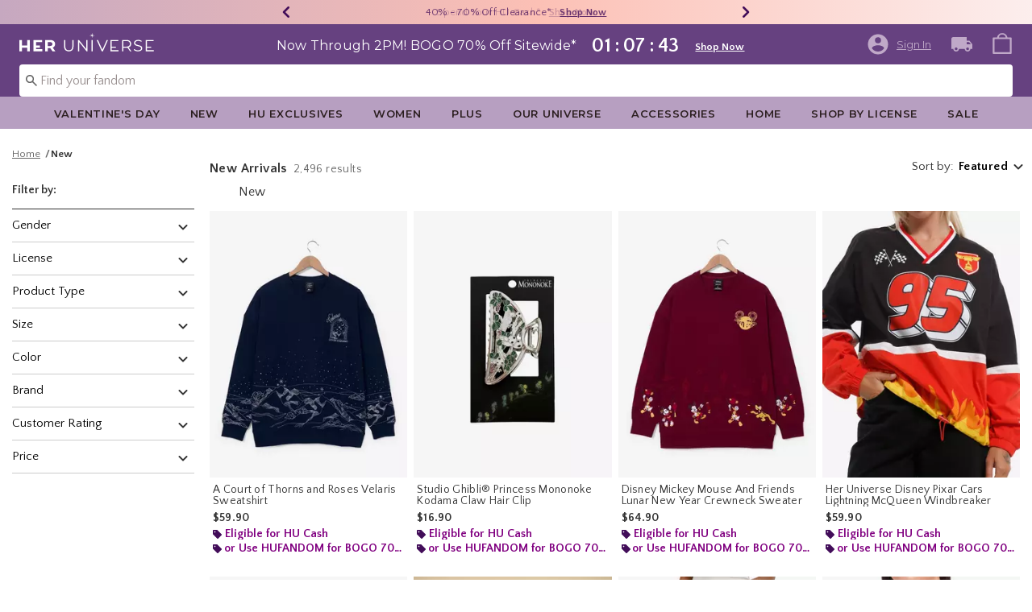

--- FILE ---
content_type: text/html;charset=UTF-8
request_url: https://www.heruniverse.com/new/?cm_sp=Homepage-_-Banner-_-HUCash
body_size: 79939
content:
    


    



    



    



    


    


<!DOCTYPE html>
<html lang="">
<head>
<!--[if gt IE 9]><!-->
<script>//common/scripts.isml</script>
<script defer type="text/javascript" src="/on/demandware.static/Sites-Heruniverse-Site/-/default/v1768911308931/js/main.js"></script>

    
        <script defer type="text/javascript" src="/on/demandware.static/Sites-Heruniverse-Site/-/default/v1768911308931/js/search.js"
            
            >
        </script>
    

    
        <script defer type="text/javascript" src="//apps.bazaarvoice.com/deployments/heruniverse/pdp/production/en_US/bv.js"
            
            >
        </script>
    

    
        <script defer type="text/javascript" src="/on/demandware.static/Sites-Heruniverse-Site/-/default/v1768911308931/js/utilBOPIS.js"
            
            >
        </script>
    

    
        <script defer type="text/javascript" src="/on/demandware.static/Sites-Heruniverse-Site/-/default/v1768911308931/js/storelocator.js"
            
            >
        </script>
    

    
        <script defer type="text/javascript" src="/on/demandware.static/Sites-Heruniverse-Site/-/default/v1768911308931/js/creditMessage.js"
            
            >
        </script>
    

<script type="text/javascript">
    window.gCaptchaCallBackcaptchaContactUsEnabled = function () {
        var key = document.querySelector('.captchaKey').value;
        var contactUsCaptcha = document.querySelector('#captchaContactUsEnabled');
        if (contactUsCaptcha) {
            var widgetContactUs = window.grecaptcha.render('captchaContactUsEnabled', {
                sitekey: key,
                theme: 'light'
            });
            window.widgetContactUs = widgetContactUs;
        }
    };
    window.gCaptchaCallBackcaptchaEmailSignupFooterEnabled = function () {
        var key = document.querySelector('.captchaKey').value;
        var footerCaptcha = document.querySelector('#captchaEmailSignupFooterEnabled');
        if (footerCaptcha) {
            var widgetFooter = window.grecaptcha.render('captchaEmailSignupFooterEnabled', {
                sitekey: key,
                theme: 'light'
            });
            window.widgetFooter = widgetFooter;
        }
    };
    window.gCaptchaCallBackcaptchaEmailSignupPopupEnabled = function () {
        var key = document.querySelector('.captchaKey').value;
        var popupCaptcha = document.querySelector('#captchaEmailSignupPopupEnabled');
        if (popupCaptcha) {
            var widgetPopup = window.grecaptcha.render('captchaEmailSignupPopupEnabled', {
                sitekey: key,
                theme: 'light'
            });
            window.widgetPopup = widgetPopup;
        }
    };
    window.gCaptchaCallBackcaptchaResetPwdFormEnabled = function () {
        var key = document.querySelector('.captchaKey').value;
        var resetPasswordFormCaptcha = document.querySelector('#captchaResetPwdFormEnabled');
        if (resetPasswordFormCaptcha) {
            var widgetResetPwdFormCaptcha = window.grecaptcha.render('captchaResetPwdFormEnabled', {
                sitekey: key,
                theme: 'light'
            });
            window.widgetResetPasswordFormCaptcha = widgetResetPwdFormCaptcha;
        }
    };
    window.gCaptchaCallBackcaptchaReqResetPwdEnabled = function () {
        var key = document.querySelector('.captchaKey').value;
        var resetPasswordCaptcha = document.querySelector('#captchaReqResetPwdEnabled');
        if (resetPasswordCaptcha) {
            var widgetResetCaptcha = window.grecaptcha.render('captchaReqResetPwdEnabled', {
                sitekey: key,
                theme: 'light'
            });
            window.widgetResetCaptcha = widgetResetCaptcha;
        }
    };
    window.gCaptchaCallBackcaptchaOrderStatusEnabled = function () {
        var key = document.querySelector('.captchaKey').value;
        var orderStatusCaptcha = document.querySelector('#captchaOrderStatusEnabled');
        if (orderStatusCaptcha) {
            var widgetOrderStatus = window.grecaptcha.render('captchaOrderStatusEnabled', {
                sitekey: key,
                theme: 'light'
            });
            window.widgetOrderStatus = widgetOrderStatus;
        }
    };
    window.gCaptchaCallBackgcaptchaGiftCardEnabled = function () {
        var key = document.querySelector('.captchaKey').value;
        var orderStatusCaptcha = document.querySelector('#captchaGiftCardEnabled');
        if (orderStatusCaptcha) {
            var widgetGiftCard = window.grecaptcha.render('captchaGiftCardEnabled', {
                sitekey: key,
                theme: 'light'
            });
            window.widgetGiftCard = widgetGiftCard;
        }
    };
    window.gCaptchaCallBackcaptchaLoginEnabled = function () {
    };
    window.gCaptchaCallBackcaptchaGCRedeemEnabled = function () {
    };
</script>

<!--<![endif]-->
<meta charset=UTF-8>

<meta http-equiv="x-ua-compatible" content="ie=edge">

<meta name="viewport" content="width=device-width, initial-scale=1">





    
        
        
            
        
            
        
            
                <title>New Arrivals | Her Universe</title>
                
            
        
        
    




    <!-- OneTrust Cookies Consent Notice start for heruniverse.com -->

<script src="https://cdn.cookielaw.org/scripttemplates/otSDKStub.js"  type="text/javascript" charset="UTF-8" data-domain-script="cbb27cf0-9fa5-4063-b938-41e04d192450" ></script>
<script type="text/javascript">
function OptanonWrapper() { }
</script>
<!-- OneTrust Cookies Consent Notice end for heruniverse.com -->
<script type="text/javascript">
    window.setTimeout(function() {
        if(document.getElementsByClassName("save-preference-btn-handler").length > 0) {
            console.log('OTPC Extension Loaded');
            var otSaveBtn = document.getElementsByClassName("save-preference-btn-handler")[0];
            var otRejectBtn = document.getElementsByClassName("ot-pc-refuse-all-handler")[0];
            if(otSaveBtn){
                otSaveBtn.addEventListener('click', function() {
                    setTimeout(function() {
                        window.location.reload();
                    }, 1000); //quick timeout so that the consent receipt can be sent and the cookie can be updated
                });
            }
            if(otRejectBtn){
                otRejectBtn.addEventListener('click', function() {
                    setTimeout(function() {
                        window.location.reload();
                    }, 1000); //quick timeout so that the consent receipt can be sent and the cookie can be updated
                });
            }
        }
    }, 6500);
</script>












    
        <meta name="description" content="Shop New merch at Her Universe &ndash; the chicest collection of fashion-forward pop culture clothes for fans, by fans!">
    

    
        
    

    


    
        <meta name="robots" content="noindex, nofollow">
    

    

    


    

    

    






    <meta name="keywords" content="Commerce Cloud Storefront Reference Architecture"/>


<link rel="icon" type="image/svg+xml" href="/on/demandware.static/Sites-Heruniverse-Site/-/default/dw246df1a6/images/favicons/hu-favicon.svg" />

<link rel="alternate icon" href="https://www.heruniverse.com/favicon.ico" />

<link rel="stylesheet" href="/on/demandware.static/Sites-Heruniverse-Site/-/default/v1768911308931/css/global.css" />

    <link rel="stylesheet" href="/on/demandware.static/Sites-Heruniverse-Site/-/default/v1768911308931/css/search.css"  />



    <meta name="google-site-verification" content="q7ltrJ4L-Xs0ZukXRimtbAG_ZWR2VD_PsfIJwSGYXks" />









<script type="text/javascript">//<!--
/* <![CDATA[ (head-active_data.js) */
var dw = (window.dw || {});
dw.ac = {
    _analytics: null,
    _events: [],
    _category: "",
    _searchData: "",
    _anact: "",
    _anact_nohit_tag: "",
    _analytics_enabled: "true",
    _timeZone: "US/Pacific",
    _capture: function(configs) {
        if (Object.prototype.toString.call(configs) === "[object Array]") {
            configs.forEach(captureObject);
            return;
        }
        dw.ac._events.push(configs);
    },
	capture: function() { 
		dw.ac._capture(arguments);
		// send to CQ as well:
		if (window.CQuotient) {
			window.CQuotient.trackEventsFromAC(arguments);
		}
	},
    EV_PRD_SEARCHHIT: "searchhit",
    EV_PRD_DETAIL: "detail",
    EV_PRD_RECOMMENDATION: "recommendation",
    EV_PRD_SETPRODUCT: "setproduct",
    applyContext: function(context) {
        if (typeof context === "object" && context.hasOwnProperty("category")) {
        	dw.ac._category = context.category;
        }
        if (typeof context === "object" && context.hasOwnProperty("searchData")) {
        	dw.ac._searchData = context.searchData;
        }
    },
    setDWAnalytics: function(analytics) {
        dw.ac._analytics = analytics;
    },
    eventsIsEmpty: function() {
        return 0 == dw.ac._events.length;
    }
};
/* ]]> */
// -->
</script>
<script type="text/javascript">//<!--
/* <![CDATA[ (head-cquotient.js) */
var CQuotient = window.CQuotient = {};
CQuotient.clientId = 'bbpf-Heruniverse';
CQuotient.realm = 'BBPF';
CQuotient.siteId = 'Heruniverse';
CQuotient.instanceType = 'prd';
CQuotient.locale = 'default';
CQuotient.fbPixelId = '__UNKNOWN__';
CQuotient.activities = [];
CQuotient.cqcid='';
CQuotient.cquid='';
CQuotient.cqeid='';
CQuotient.cqlid='';
CQuotient.apiHost='api.cquotient.com';
/* Turn this on to test against Staging Einstein */
/* CQuotient.useTest= true; */
CQuotient.useTest = ('true' === 'false');
CQuotient.initFromCookies = function () {
	var ca = document.cookie.split(';');
	for(var i=0;i < ca.length;i++) {
	  var c = ca[i];
	  while (c.charAt(0)==' ') c = c.substring(1,c.length);
	  if (c.indexOf('cqcid=') == 0) {
		CQuotient.cqcid=c.substring('cqcid='.length,c.length);
	  } else if (c.indexOf('cquid=') == 0) {
		  var value = c.substring('cquid='.length,c.length);
		  if (value) {
		  	var split_value = value.split("|", 3);
		  	if (split_value.length > 0) {
			  CQuotient.cquid=split_value[0];
		  	}
		  	if (split_value.length > 1) {
			  CQuotient.cqeid=split_value[1];
		  	}
		  	if (split_value.length > 2) {
			  CQuotient.cqlid=split_value[2];
		  	}
		  }
	  }
	}
}
CQuotient.getCQCookieId = function () {
	if(window.CQuotient.cqcid == '')
		window.CQuotient.initFromCookies();
	return window.CQuotient.cqcid;
};
CQuotient.getCQUserId = function () {
	if(window.CQuotient.cquid == '')
		window.CQuotient.initFromCookies();
	return window.CQuotient.cquid;
};
CQuotient.getCQHashedEmail = function () {
	if(window.CQuotient.cqeid == '')
		window.CQuotient.initFromCookies();
	return window.CQuotient.cqeid;
};
CQuotient.getCQHashedLogin = function () {
	if(window.CQuotient.cqlid == '')
		window.CQuotient.initFromCookies();
	return window.CQuotient.cqlid;
};
CQuotient.trackEventsFromAC = function (/* Object or Array */ events) {
try {
	if (Object.prototype.toString.call(events) === "[object Array]") {
		events.forEach(_trackASingleCQEvent);
	} else {
		CQuotient._trackASingleCQEvent(events);
	}
} catch(err) {}
};
CQuotient._trackASingleCQEvent = function ( /* Object */ event) {
	if (event && event.id) {
		if (event.type === dw.ac.EV_PRD_DETAIL) {
			CQuotient.trackViewProduct( {id:'', alt_id: event.id, type: 'raw_sku'} );
		} // not handling the other dw.ac.* events currently
	}
};
CQuotient.trackViewProduct = function(/* Object */ cqParamData){
	var cq_params = {};
	cq_params.cookieId = CQuotient.getCQCookieId();
	cq_params.userId = CQuotient.getCQUserId();
	cq_params.emailId = CQuotient.getCQHashedEmail();
	cq_params.loginId = CQuotient.getCQHashedLogin();
	cq_params.product = cqParamData.product;
	cq_params.realm = cqParamData.realm;
	cq_params.siteId = cqParamData.siteId;
	cq_params.instanceType = cqParamData.instanceType;
	cq_params.locale = CQuotient.locale;
	
	if(CQuotient.sendActivity) {
		CQuotient.sendActivity(CQuotient.clientId, 'viewProduct', cq_params);
	} else {
		CQuotient.activities.push({activityType: 'viewProduct', parameters: cq_params});
	}
};
/* ]]> */
// -->
</script>
<!-- Demandware Apple Pay -->

<style type="text/css">ISAPPLEPAY{display:inline}.dw-apple-pay-button,.dw-apple-pay-button:hover,.dw-apple-pay-button:active{background-color:black;background-image:-webkit-named-image(apple-pay-logo-white);background-position:50% 50%;background-repeat:no-repeat;background-size:75% 60%;border-radius:5px;border:1px solid black;box-sizing:border-box;margin:5px auto;min-height:30px;min-width:100px;padding:0}
.dw-apple-pay-button:after{content:'Apple Pay';visibility:hidden}.dw-apple-pay-button.dw-apple-pay-logo-white{background-color:white;border-color:white;background-image:-webkit-named-image(apple-pay-logo-black);color:black}.dw-apple-pay-button.dw-apple-pay-logo-white.dw-apple-pay-border{border-color:black}</style>


    <script type="application/ld+json">
        {"@context":"http://schema.org/","@type":"BreadcrumbList","itemListElement":[{"@type":"ListItem","position":1,"name":"Home","item":"https://www.heruniverse.com"},{"@type":"ListItem","position":2,"name":"New","item":"https://www.heruniverse.com/new/"}]}
    </script>




<link rel="canonical" href="https://www.heruniverse.com/new/" />

</head>
<body>

<div class="page" data-action="Search-Show" data-querystring="cgid=new&amp;cm_sp=Homepage-_-Banner-_-HUCash" >
<div class="dark-body"></div>


<header class="header header-wrapper search-main-home-head">
    <input type="hidden" name="captchaKey" class="captchaKey" value="6LdasBsTAAAAAJ2ZY_Z60WzgpRRgZVKXnqoad77Y">
    <a href="#maincontent" class="skip" aria-label="Skip to main content">Skip to main content</a>
<a href="#footercontent" class="skip" aria-label="Skip to footer content">Skip to footer content</a>

    <nav class="headerMain-nav">
        <div class="header-top__wrapper js-header">

                <div class="header_topcontainer no-gutters justify-content-between">

                    
                    <div id="header-eyebrow" class="header-top__eyebrow d-flex col-12 justify-content-center align-items-center mt-0 px-0 ">
                        <div class="header-top__eyebrow-desktop">
                            
	 


	

<div class="html-slot-container toggleExpandContent">


<style>
	/* eyebrow banner background color setup here */
	.eyebrow-banner-background {
	   background: linear-gradient(90deg, #C6A8C0 0%, #FCC0B5 52.08%, #FCEEED 100%);
	}

	/* eyebrow banner arrow(Carats) color setup here */
	.header-top__eyebrow-desktop .eyebrow-banner-background .slick-arrow svg {
	   fill: #420D59;
	}

	/* eyebrow banner text color setup here */
	.header-top__eyebrow-desktop .eyebrow-banner-background .carousel-eyebrow-item p {
	   color: #420D59;
	}

	/* eyebrow banner link(shop now) color setup here */
	div.header-top__eyebrow-desktop .header-eyebrow-message .carousel-eyebrow-item a {
	   color: #420D59;
       font-size: 12px;
       font-family:'Quattrocento Sans', sans-serif;
	}
	.header-top__eyebrow-desktop .header-eyebrow-message .carousel-eyebrow-item  p {
		display: block;
		white-space: nowrap;
		overflow: hidden;
		text-overflow: ellipsis;
		font-size: 13px;
		font-weight: 400;
		line-height: 16px;
		text-transform: capitalize;
                font-family: 'Quattrocento Sans', sans-serif;
	}

	.header-top__eyebrow-desktop .carousel-eyebrow-item {
		transition: transform 2.6s ease-in-out;
	}

	.header-eyebrow-message .carousel-eyebrow {
		width: 100%;
		margin: 0 auto;
		max-width: 600px;

		@media (max-width: 767px) {
			width: 100%;
			max-width: 100%;
		}
	}
	.header-top__eyebrow-desktop .header-eyebrow-message .carousel-eyebrow-item  a {
                 font-weight:600;
                font-size:13px;
	}
	
        .carousel-eyebrow-inner{
          display: flex;
          align-items: center;
        }
     
	.header-eyebrow-message .slick-arrow {
		font-size: 30px;
        line-height: 0;
		cursor: pointer;
				background: transparent;
                border: 0;						
                @media (max-width: 767px) {
                      padding-left: 10px;
                      padding-right: 10px;
                    
                }
	} 
   .header-top__eyebrow-desktop{
            padding: 0;
    }

</style>
                

<div class="header-eyebrow-message eyebrow-banner-background">
	<div id="eyebrow-banner eyebrow" class="carousel-eyebrow slide" data-ride="carousel-eyebrow" data-interval="3000">
		<div class="carousel-eyebrow-inner " role="toolbar">
      			<div class="carousel-eyebrow-item link-text text-center px-4 py-2 active">
                <p class="text-center mb-0">
                Spend Your HU Cash* &nbsp;
                <span>
                <a class="text--reg" aria-label="Spend Your HU Cash"
					href="/shop-by-license/?cm_sp=Homepage-_-Eyebrow-_-SpendHUCash" target="_blank" title="Shop Now"
					alt="Shop Now">
						Shop Now
					</a></span></p>
            </div>
			<div class="carousel-eyebrow-item link-text text-center px-4 py-2 active">
                <p class="text-center mb-0">
                40% - 70% Off Clearance* &nbsp;
                <span>
                <a class="text--reg" aria-label="40% - 70% Off Clearance"
					href="/sale/?cm_sp=Homepage-_-Eyebrow-_-40To70OffClearance" target="_blank" title="Shop Now"
					alt="Shop Now">
						Shop Now
					</a></span></p>
            </div>
      <div class="carousel-eyebrow-item link-text text-center px-4 py-2 active">
                <p class="text-center mb-0">
                Free Shipping With $75 Purchase* &nbsp;
                <span>
                <a class="text--reg" aria-label="Free Shipping With $75 Purchase"
					href="/shop-by-license/?cm_sp=Homepage-_-Eyebrow-_-Shipping" target="_blank" title="Shop Now"
					alt="Shop Now">
						Shop Now
					</a></span></p>
            </div>
		</div>
	</div>
</div>


</div> 
	
                        </div>
                        <div class="header-top__eyebrow-mobile">
                            
	 


	

<div class="html-slot-container toggleExpandContent">


<style>
	/* eyebrow banner background color setup here */
    @media (max-width: 992px){
        .eyebrow-banner-background {
        background: linear-gradient(90deg, #C6A8C0 0%, #FCC0B5 52.08%, #FCEEED 100%);
        }

        /* eyebrow banner arrow(Carats) color setup here */
        .header-top__eyebrow-mobile .eyebrow-banner-background .slick-arrow svg {
        fill: #420D59;
        }

        /* eyebrow banner text color setup here */
        .header-top__eyebrow-mobile .eyebrow-banner-background .carousel-eyebrow-item p {
        color: #420D59;
        }

        /* eyebrow banner link(shop now) color setup here */
        div.header-top__eyebrow .header-top__eyebrow-desktop .header-eyebrow-message a, 
        div.header-top__eyebrow .header-top__eyebrow-mobile .header-eyebrow-message a {
        color: #420D59;
        font-size: 13px; 
        font-weight: 600;
        }
        .header-top__eyebrow-mobile .header-eyebrow-message p {
            display: block;
            white-space: nowrap;
            overflow: hidden;
            text-overflow: ellipsis;
            font-size: 13px;
            line-height: 16px;
            font-family:'Quattrocento Sans', sans-serif;
        }

        .header-top__eyebrow-mobile .carousel-eyebrow-item {
            transition: transform 2.6s ease-in-out;
        }

        .header-eyebrow-message .carousel-eyebrow {
            width: 100%;
            margin: 0 auto;
            max-width: 600px;
        }
        .header-top__eyebrow-mobile .header-eyebrow-message a {
                    font-weight:bold;
                    font-family:'Quattrocento Sans', sans-serif;
                    font-size:13px;
        }
        
            .carousel-eyebrow-inner{
            display: flex;
            align-items: center;
            }
        

    .header-top__eyebrow-mobile {
                padding: 0;
        }
    .header-top__eyebrow{
    padding:0;
    }
    }
    @media (max-width: 767px) {
        #header-eyebrow{
            height:28px;
        }
        .header-eyebrow-message .carousel-eyebrow {
            width: 100%;
            max-width: 100%;
        }
        .header-eyebrow-message .slick-arrow {
            padding-left: 10px;
            padding-right: 10px;
        }
    }
</style>
                

<div class="header-eyebrow-message eyebrow-banner-background d-lg-none">
	<div id="eyebrow-banner eyebrow" class="carousel-eyebrow slide" data-ride="carousel-eyebrow" data-interval="3000">
		<div class="carousel-eyebrow-inner " role="toolbar">
            <div class="carousel-eyebrow-item link-text text-center px-4 py-2 active">
        <p class="text-center mb-0">
                    Spend Your HU Cash* &nbsp;
                    <span>
                    <a class="text--reg" aria-label="Spend Your HU Cash"
					href="/shop-by-license/?cm_sp=Homepage-_-Eyebrow-_-SpendHUCash" title="Shop Now"
					alt="Shop Now">
						Shop Now
  </a></span></p>
    </div>
      <div class="carousel-eyebrow-item link-text text-center px-4 py-2 active">
        <p class="text-center mb-0">
                    40% - 70% Off Clearance* &nbsp;
                    <span>
                    <a class="text--reg" aria-label="40% - 70% Off Clearance"
					href="/sale/?cm_sp=Homepage-_-Eyebrow-_-40To70OffClearance" title="Shop Now"
					alt="Shop Now">
						Shop Now
  </a></span></p>
    </div>
			<div class="carousel-eyebrow-item link-text text-center px-4 py-2 active">
                <p class="text-center mb-0">
            Free Shipping Over $75* &nbsp;
                    <span>
                    <a class="text--reg" aria-label="Free Shipping With $75 Purchase"
					href="/shop-by-license/?cm_sp=Homepage-_-Eyebrow-_-Shipping" title="Shop Now"
					alt="Shop Now">
						Shop Now
					</a></span></p>
            </div>
		</div>
	</div>
</div>


</div> 
	
                        </div>
                    </div>

                    <div class="navbar-menu-logo-cart d-flex justify-content-center w-100 px-2 px-md-3 px-lg-0  py-md-1 py-lg-0">
                        <div class="navbar-toggler mobile-nav d-lg-none  py-md-2 mt-md-0 col-1 mobile-middle--flex-1 mr-auto" role="button" tabindex="0" type="button" aria-label="Toggle navigation">
                        
                            
                                <div class="mobile-nav__icon-wrapper d-flex justify-content-start pl-2">
                                <input id="navi-toggle" type="checkbox" class="js-mobile-nav-toggle mobile-nav__checkbox push-menu__checkbox">
                                <label for="navi-toggle" class="mobile-nav__button m-0 p-0">
                                    <span></span>
                                    <span></span>
                                    <span></span>
                                    <span></span>
                                </label>
                            </div>
                                                        
                            
                        </div>
                        <div class="header-container-max js_header-container-max">
                            <div class="primary-logo d-flex  align-items-center col-lg-4 justify-content-lg-start pl-lg-4 pl-1 py-md-0 py-2 mb-lg-0 mb-1">
                                <a class="logo-home py-lg-0 mb-lg-1 py-1" href="/hpredirect">
<span class="sr-only">Redirect to Her Universe Home Page</span>
    <picture class="logo-picture">
            <img class="hidden-md-down" src="/on/demandware.static/Sites-Heruniverse-Site/-/default/dw0f8b66c3/images/heruniverse-logo.svg"
                alt="Her Universe" />
            <source media="(min-width: 768px)" srcset="/on/demandware.static/Sites-Heruniverse-Site/-/default/dw0f8b66c3/images/heruniverse-logo.svg" alt="Her Universe" />
            <img class="d-lg-none" src="/on/demandware.static/Sites-Heruniverse-Site/-/default/dw0f8b66c3/images/heruniverse-logo.svg"
                alt="Her Universe" />
    </picture>
</a>
<a class="logo-home-minified py-lg-2" href="/hpredirect" style="display: none;">
    <picture class="logo-picture-minified">            
            <img class="d-lg-none d-md-none" src="/on/demandware.static/Sites-Heruniverse-Site/-/default/dw37de6003/images/HU-logo-minified.svg" alt="Her Universe"/>
            <img class="d-none d-md-block d-lg-none logo-tablet" src="/on/demandware.static/Sites-Heruniverse-Site/-/default/dw0f8b66c3/images/heruniverse-logo.svg" alt="Her Universe" style="width: 168px; height: 24px;"/>
    </picture>
</a>
                            </div>

                            <div class="d-none d-lg-block w-100 col-xl-6 col-lg-6">
                                



<div class="header-bottom header-bottom-desktop w-100 p-0 mx-0 position-relative" role="banner">
    <div class="header-bottom__banner d-flex justify-content-center position-relative">
        <div class="w-100 content desktop d-lg-block d-none">
            
	 


	

<div class="html-slot-container toggleExpandContent">


<div class="html-slot-container">
  <!-- Countdown Timer Non Black Background Non White Text -->
  <!--CountDown Timer Black Background / White Text-->
  <style type="text/css">
    #clockdiv {
      background-color:#664180;
      border: none;
    }

    #clockdiv .promo-msg {
        color: #ffffff;
      font-family: 'Montserrat', sans-serif;
    }
 #clockdiv .details  a{
  font-family: 'Quattrocento Sans' ,sans-serif;
 text-decoration:underline;
font-size:13px;
font-weight: 600;
}
    #clockdiv .promo-msg {
      font-size: 16px;
      font-weight:normal;
      text-decoration: none;
    }
    
    #clockdiv .global-msg {
        max-width: fit-content !important;
    }

    #clockdiv .promo-msg a:hover {
      text-decoration: none!important;
    }

    #clockdiv .time .hours,
    #clockdiv .time .minutes,
    #clockdiv .time .seconds,
    #clockdiv .colon p {
      font-size: 24px;
      color: #ffffff;
     font-weight:bold;
     font-family: 'Quattrocento Sans' ,  sans-serif;;
    }

    #clockdiv .time .timeLabel {
      font-size: 24px;
      color: #666666;
    }

    @media only screen and (max-width: 991px) {
      #clockdiv {
      background-color: #C0A9C8;
     
    }

    #clockdiv .time .hours,
    #clockdiv .time .minutes,
    #clockdiv .time .seconds,
    #clockdiv .colon p {
      font-size: 27px;
      color: #333333;
     font-weight:bold;
    }
      #clockdiv .promo-msg {
        font-size: 14px;
        font-weight: bold;
        text-decoration: none;
       color: #333333;
      }

      #clockdiv .promo-msg a {
        font-size: 13px;
        font-weight: normal;
        text-decoration: underline;
      }

      #clockdiv .promo-msg a:hover {
        text-decoration: none!important;
      }
      #clockdiv .promo-msg a{
       color: #333333;
      }
    }
  </style>
  <!--DESKTOP-->
  <div class="container-fluid px-0 mb-lg-1 d-flex justify-content-center" id="clockdiv">
    <div class="row justify-content-center align-items-center py-lg-0 py-1">
        <div id="hupromoMessage" style="display: flex; align-items: center; justify-content: center;"> <!--Added div with ID="hupromoMessage"-->																																			 
      <div class="col-lg-auto col-xl-auto mb-lg-0 pt-2 global-msg">
        <p
          class="mb-0 text-center promo-msg"
        >
        Now Through 2PM! BOGO 70% Off Sitewide*
        </p>
      </div>

      <div class="col-auto row pt-lg-2" id="timerDiv" tabindex="1">
        <div class="col-auto time px-1">
          <p class="hours mb-0 text-center font-weight-bold" style="line-height: 32px;">85</p>

        </div>

        <div class="col-auto colon px-0 mx-0">
          <p class="mb-0" style="line-height: 32px;">:</p>
        </div>

        <div class="col-auto time px-1">
          <p class="minutes mb-0 text-center font-weight-bold" style="line-height: 32px;">01</p>

        </div>

        <div class="col-auto colon px-0 mx-0">
          <p class="mb-0" style="line-height: 32px;">:</p>
        </div>

        <div class="col-auto time px-1">
          <p class="seconds mb-0 text-center font-weight-bold" style="line-height: 32px;">17</p>

         
        </div>
      </div>
    </div>								   
  <div class="details d-lg-block px-lg-2 pt-lg-2">
			<a class="px-2 p" aria-labelledby="hupromoMessage" alt="BOGO 70% Off Sitewide" href="/shop-by-license/?cm_sp=Homepage-_-GlobalBanner-_-BOGO70OffSite" style="text-decoration: underline;" title="Shop Now"
            >Shop Now</a>
</div>
    </div>
  </div>
  <!--End CountDown--><!--START DESKTOP COUNTDOWN SCRIPT--><!--START DESKTOP COUNTDOWN SCRIPT-->
  <script>
    var runTimer;
    var deadline = "January 20 2026 13:59:59 UTC-0800";

    var countdownTimer = function (callback) {
      var t = Date.parse(deadline) - Date.parse(new Date());
      var seconds = Math.floor((t / 1000) % 60);
      var minutes = Math.floor((t / 1000 / 60) % 60);
      var hours = Math.floor(t / (1000 * 60 * 60));

      var clock = document.getElementById("clockdiv");
      var hoursSpan = clock.querySelector(".hours");
      var minutesSpan = clock.querySelector(".minutes");
      var secondsSpan = clock.querySelector(".seconds");

      hoursSpan.innerHTML = ("0" + hours).slice(-2);
      minutesSpan.innerHTML = ("0" + minutes).slice(-2);
      secondsSpan.innerHTML = ("0" + seconds).slice(-2);

      if (t <= 0) {
        document.getElementById("timerDiv").style.display = "none";
      } else {
        runTimer = requestAnimationFrame(countdownTimer);
      }
    };

    // request animation frame on render
    runTimer = requestAnimationFrame(countdownTimer);
  </script>
</div>


</div> 
	
        </div>
        
    </div>
</div>
                            </div>
                            <a href="#" class="d-flex d-lg-none ma-login ma-login__mobile" id="myaccount" aria-haspopup="true" data-toggle="modal" data-target="#accountModal" role="button" aria-label="My Account" title="My Account">
                                <div class="user-badge__mobile user-badge"></div>
                            </a>
                            <div class="header-top__desktop-right d-flex justify-self-end align-self-center col-lg-xl-custom-3-1 justify-content-lg-end pr-lg-3 justify-content-end" >
                                
                                
                                <div class="d-flex align-items-center justify-content-end">
                                    
                                        <div class="account-login pr-lg-4 mr-0">
                                            
 <input type="hidden" class = "refresh-csrf-token" name="csrf_token" value="HOkGuBcDRdP1Moh5laceY1RHlNDpoKDHQkPMjLQm7m9M7aJH_hVU4n8DcDtQoEE_O_VnUSuIazZvDL63RlmqRwUY_39lYKTYFu23-Qm1pIkRsrmM3f38ckRHCEXFxeLEx9c6uW-l5hD_BjHUxlXyIFxdUXKb5k-8ktp19pYV6rxPBgV0zL4="/>


    <div class="user d-flex">
        <a href="https://www.heruniverse.com/login" class="user-account ma-login ma-login__link" tabindex="0" data-toggle="" data-target="" role="button" aria-label="Login to your account" >
            <svg class="icon-account" data-name="Layer 1" xmlns="http://www.w3.org/2000/svg" viewBox="0 0 24 24">
    <defs><style>.outer{fill:none;}</style></defs>
    <title>Sign In/My Account</title>
    <path class="inner" d="M12,2A10,10,0,1,0,22,12,10,10,0,0,0,12,2Zm0,3A3,3,0,1,1,9,8,3,3,0,0,1,12,5Zm0,14.2A7.2,7.2,0,0,1,6,16c0-2,4-3.08,6-3.08S18,14,18,16A7.2,7.2,0,0,1,12,19.2Z"/><path class="outer" d="M0,0H24V24H0Z"/>
</svg>
            <div class="user-badge__desktop user-badge"></div>
            <span class="user-message sign-in-text hidden-md-down font-weight-normal">Sign In</span>
        </a>
    </div>

<div class="header-login-popup header-popup d-none">
    <div class="wishlist-login-popup">
    <p class="login-wishlist-text header-text pt-lg-1">
        Sign in to save products to your wishlist.
    </p>
    <div class="wishlist-login-button header-button px-lg-3">
        <a href="https://www.heruniverse.com/login" class="btn btn-secondary btn-block" role="button">     
            Sign In
        </a>
    </div>
    <div class="wishlist-create-account pt-2">
        <a href="/login?action=register" class="text-decoration-underline" role="button">
            Create an account
        </a>
    </div>
</div>
</div>
<div class="header-wishlist-popup header-popup d-none">
    <div class="wishlist-popup">
    <p class="wishlist-text header-text pt-lg-2">
        Added to wishlist!
    </p>
    <div class="wishlist-view-button header-button px-lg-2">
        <a href="/wishlist" class="btn btn-secondary btn-block" role="button">     
            View Wishlist
        </a>
    </div>
</div>
</div>
<script type="text/javascript">



window.PresaleToolResource = {"tooltipContent":"<p>Credit card charged once merchandise ships. Standard shipping rates apply. Will receive notice and opportunity to cancel if shipping delayed. Limitations apply if shipping delayed.</p>\r\n<br>\r\n<p>This is an estimated shipping date and subject to change due to possible manufacturer delays.</p>\r\n<br>\r\n<p>Presale/Backordered items do not qualify for Free Standard Shipping.</p>","tooltipContentStatus":true,"tooltipUrl":"https://www.heruniverse.com/presale-tooltip-details.html"};
(function(app){
window.Constants = {"AVAIL_STATUS_IN_STOCK":"IN_STOCK","AVAIL_STATUS_PREORDER":"PREORDER","AVAIL_STATUS_BACKORDER":"BACKORDER","AVAIL_STATUS_NOT_AVAILABLE":"NOT_AVAILABLE"};
window.Resources = {"I_AGREE":"I Agree","CLOSE":"Close","SHIP_QualifiesFor":"This shipment qualifies for","CC_LOAD_ERROR":"Couldn't load credit card!","REG_ADDR_ERROR":"Couldn't Load Address","VERIFY_TITLE":"Verify Your Address","BONUS_PRODUCT":"Bonus Product","BONUS_PRODUCTS":"Bonus Product(s)","SELECT_BONUS_PRODUCTS":"Select {0} Bonus Product(s)","SELECT_BONUS_PRODUCT":"Select","BONUS_PRODUCT_MAX":"The maximum number of bonus products have been selected.  Please remove one in order to add additional bonus products.","BONUS_PRODUCT_TOOMANY":"You have selected too many bonus products. Please change the quantity.","SIMPLE_SEARCH":"Enter Keyword or Item #","SUBSCRIBE_EMAIL_DEFAULT":"Email Address","CURRENCY_SYMBOL":"$","MISSINGVAL":"Please Enter {0}","SERVER_ERROR":"Server connection failed!","MISSING_LIB":"jQuery is undefined.","BAD_RESPONSE":"Bad response, Parser error","REQUIRED_FIELD":"This field is required.","INVALID_PHONE":"Please provide a valid phone number.","INVALID_EMAIL":"Please provide a valid email address.","REMOVE":"Remove","QTY":"Qty","EMPTY_IMG_ALT":"Remove","COMPARE_BUTTON_LABEL":"Compare Items","COMPARE_CONFIRMATION":"This will remove the first product added to compare.  Is that OK?","COMPARE_REMOVE_FAIL":"Unable to remove item from list","COMPARE_ADD_FAIL":"Unable to add item to list","ADD_TO_CART_FAIL":"Unable to add item '{0}' to cart ","REGISTRY_SEARCH_ADVANCED_CLOSE":"Close Advanced Search","GIFT_CERT_INVALID":"The entered gift card information is not valid.","GIFT_CERT_BALANCE":"Your current gift certificate balance is ","GIFT_CERT_AMOUNT_INVALID":"Gift Certificate can only be purchased with a minimum of 5 and maximum of 5000","GIFT_CERT_CODE_MISSING":"The entered gift card information is not valid.","GIFT_CERT_MISSING":"The entered gift card information is not valid.","GIFT_CERT_PIN_MISSING":"Please enter the PIN on the gift certificate.","INVALID_OWNER":"This appears to be a credit card number.  Please enter the name of the credit card owner.","INVALID_CARD_OWNER":"Please provide a Name On Card","INVALID_CARD_NUMBER":"Please provide a Card Number","INVALID_CVN_NUMBER":"Please provide a Security Code","INVALID_EXP_DATE":"Please provide an Expiration Date","INVALID_CHARACTERS":"These special characters are not allowed (!#$%^&*()_+).","INVALID_CHARACTERS_OR_NUMBERS":"Numbers and these special characters are not allowed (!#$%^&*()_+).","COUPON_CODE_MISSING":"Please Enter a Promo Code","COOKIES_DISABLED":"Your browser currently is not set to accept Cookies. Please turn it on or check if you have another program set to block cookies.","BML_AGREE_TO_TERMS":"You must agree to the terms and conditions","CHAR_LIMIT_MSG":"You have {0} characters left out of {1}","CONFIRM_DELETE":"Do you want to remove this {0}?","TITLE_GIFTREGISTRY":"gift registry","TITLE_ADDRESS":"address","TITLE_CREDITCARD":"credit card","SERVER_CONNECTION_ERROR":"Server connection failed!","IN_STOCK_DATE":"EXPECTED TO SHIP BY {0}","ITEM_STATUS_NOTAVAILABLE":"Out of stock","INIFINITESCROLL":"Show All","STORE_NEAR_YOU":"What's available at a store near you","SELECT_STORE":"Select Store","SELECTED_STORE":"Selected Store","PREFERRED_STORE":"Preferred Store","SET_PREFERRED_STORE":"Set Preferred Store","ENTER_ZIP":"Enter Zip Code","INVALID_ZIP":"Please enter a valid Zip Code","SEARCH":"Search","CHANGE_LOCATION":"Change Location","CONTINUE_WITH_STORE":"Continue with preferred store","CONTINUE":"Continue","SEE_MORE":"See More Stores","SEE_LESS":"See Less Stores","SIGNUP_PLACEHOLDER":"Enter Your Email","SIGNUP_INVALID_ADDRESS":"Please enter a valid email address.","SIGNUP_THANKS":"Thanks for signing up!","US_INVALID_ZIPCODE":"Zip code must be in 99999 or 99999-9999 format.","CA_INVALID_ZIPCODE":"Postal code must be in A9A 9A9 format.","INT_INVALID_ZIPCODE":"Zip code must contain only alphanumeric symbols and be 3-10 chars long. ","STORELOCATOR_MILES":"away","PLEACE_CHOOSE_STORE":"Please Choose a Store","INVALID_BIRTH_DATE":"The birthday entered cannot be a future date","MISMATCH_PASSWORD":"Does not match password","MISMATCH_EMAIL":"Please enter the same value again.","INVALID_FIRSTNAME_VALUE":"Please provide a valid First Name","INVALID_LASTNAME_VALUE":"Please provide a valid Last Name","INVALID_COUNTRY_VALUE":"Please select a valid Country","INVALID_ADDRESS_VALUE":"Please provide a valid Street Address","INVALID_CITY_VALUE":"Please provide a valid City","INVALID_STATE_VALUE":"Please select a valid State","INVALID_ZIP_VALUE":"Please provide a valid Zip Code","INVALID_PHONENUMBER_VALUE":"forms.address.phonenumber.invalid","INVALID_FIELD_VALUE":"Please enter a valid value","DELIVERY_STS":"Ready for pick up in 5-10 days","DELIVERY_UNAVAILABLE":"Unavailable","CHANGE_STORE":"View other stores","LIMITED_QUANTITY":"item(s) at selected store. Please adjust the quantity","STORE_UN_AVAILABLE_MSG":"One or more products in your bag is no longer available in the selected store for pickup and has been updated to ship it. You may review and choose a different store if any available to keep it store pickup.","ROUNDUP_APPLIED_AMT_MSG":"billing.yourdonationamt","CURBSIDE_NOTIFY_ERROR_MSG":"There was an error notifying the store. Please make sure you are connected to the internet and try again.","CURBSIDE_NOT_ALLOWED_ERROR_MSG":"Sorry, Curbside Pickup is not allowed at this time for this location. You can pick up your order at this location during these hours:  ","ESTIMATE_DELIVERY":"Estimated delivery for in-stock items:","SELECT_REGION":"Select...","INVALID_CREDITCARD_EXP_VALUE":"Please provide an Expiration Date","UNAVAILABLE_ONLINE":"Unavailable Online","SERVICE_ERR":"An error occurred while processing your request","ADDRESS_TWO":"Address Line 2","ADDRESS_LINE_TWO":"Address Line 2 (apt, unit, etc.)","ADDRESS_TWO_EXTRA":"apt, unit, etc.","PHONE_PLACEHOLDER":"(___) ___ - ____","ZIP_CODE_ERROR":"Please provide a ZIP Code","SECURITY_CODE_ERROR":"Please provide a Security Code","POSTAL_CODE_ERROR":"Please provide a Postal Code","ZIP_CODE_TEXT":"Zip Code","POSTAL_CODE_TEXT":"Postal Code","ADDBAG_CHECKOUT":"CHECKOUT","ADDBAG_LINK":"Shopping Bag","REVIEW_ORDER_TITLE":"Review Order","CHOOSE_STORE":"Try choosing another store.","MILES":"miles","SHIP_TO_ME":"Ship to Me","STORES_NOT_FOUND":"Please enter a different city and state or zip code and try again.","SUCCESS_STATUS_MESSAGE":"Item is added into the Shopping Bag successfully","HOT_CASH_LUNCH_MONEY":"account.rewards.history.hclm","IN_STOCK":"In Stock","QTY_IN_STOCK":"{0} Item(s) In Stock","PREORDER":"PRESALE","QTY_PREORDER":"{0} item(s) are available for pre-order.","REMAIN_PREORDER":"{0} item(s) will be coming soon and ready to ship. The remaining items are currently not available. Please adjust the quantity before checkout.","BACKORDER":"Backorder","QTY_BACKORDER":"Backorder {0} item(s)","REMAIN_BACKORDER":"{0} item(s) will be coming soon and ready to ship. The remaining items are currently not available. Please adjust the quantity before checkout.","NOT_AVAILABLE":"Out of stock","REMAIN_NOT_AVAILABLE":"{0} items are in stock and ready to ship. The remaining items are currently not available. Please adjust the quantity before checkout."};
window.Urls = {"appResources":"https://www.heruniverse.com/on/demandware.store/Sites-Heruniverse-Site/default/Resources-Load","pageInclude":"https://www.heruniverse.com/on/demandware.store/Sites-Heruniverse-Site/default/Page-Include","continueUrl":"https://www.heruniverse.com/on/demandware.store/Sites-Heruniverse-Site/default/Account-Header","staticPath":"https://www.heruniverse.com/on/demandware.static/Sites-Heruniverse-Site/-/default/v1768911308931/","addGiftCert":"https://www.heruniverse.com/giftcertpurchase","minicartGC":"https://www.heruniverse.com/on/demandware.store/Sites-Heruniverse-Site/default/GiftCert-ShowMiniCart","addProduct":"https://www.heruniverse.com/on/demandware.store/Sites-Heruniverse-Site/default/Cart-AddProduct","minicart":"https://www.heruniverse.com/on/demandware.store/Sites-Heruniverse-Site/default/Cart-MiniAddProduct","cartShow":"https://www.heruniverse.com/cart","giftRegAdd":"https://www.heruniverse.com/on/demandware.store/Sites-Heruniverse-Site/default/Address-GetAddressDetails?addressID=","paymentsList":"https://www.heruniverse.com/wallet","addressesList":"https://www.heruniverse.com/addressbook","wishlistAddress":"https://www.heruniverse.com/on/demandware.store/Sites-Heruniverse-Site/default/Wishlist-SetShippingAddress","deleteAddress":"https://www.heruniverse.com/on/demandware.store/Sites-Heruniverse-Site/default/Address-Delete","getProductUrl":"https://www.heruniverse.com/on/demandware.store/Sites-Heruniverse-Site/default/Product-Show","getBonusProducts":"https://www.heruniverse.com/on/demandware.store/Sites-Heruniverse-Site/default/Product-GetBonusProducts","addBonusProduct":"https://www.heruniverse.com/on/demandware.store/Sites-Heruniverse-Site/default/Cart-AddBonusProduct","getSetItem":"https://www.heruniverse.com/on/demandware.store/Sites-Heruniverse-Site/default/Product-GetSetItem","productDetail":"https://www.heruniverse.com/on/demandware.store/Sites-Heruniverse-Site/default/Product-Detail","getAvailability":"https://www.heruniverse.com/on/demandware.store/Sites-Heruniverse-Site/default/Product-GetAvailability","getVariationsUrl":"https://www.heruniverse.com/on/demandware.store/Sites-Heruniverse-Site/default/Product-Variation","getVariationsUrlControllers":"https://www.heruniverse.com/on/demandware.store/Sites-Heruniverse-Site/default/ProductMain-Variation","removeImg":"https://www.heruniverse.com/on/demandware.static/Sites-Heruniverse-Site/-/default/v1768911308931/images/interface/icon_remove.gif","searchsuggest":"https://www.heruniverse.com/on/demandware.store/Sites-Heruniverse-Site/default/Search-GetSuggestions","productNav":"https://www.heruniverse.com/on/demandware.store/Sites-Heruniverse-Site/default/Product-Productnav","summaryRefreshURL":"https://www.heruniverse.com/on/demandware.store/Sites-Heruniverse-Site/default/COBilling-UpdateSummary","billingSelectCC":"https://www.heruniverse.com/on/demandware.store/Sites-Heruniverse-Site/default/COBilling-SelectCreditCard","accountSelectCC":"https://www.heruniverse.com/on/demandware.store/Sites-Heruniverse-Site/default/PaymentInstruments-GetCardDetails","updateAddressDetails":"https://www.heruniverse.com/on/demandware.store/Sites-Heruniverse-Site/default/COShipping-UpdateAddressDetails","updateAddressDetailsBilling":"https://www.heruniverse.com/on/demandware.store/Sites-Heruniverse-Site/default/COBilling-UpdateAddressDetails","shippingStart":"https://www.heruniverse.com/on/demandware.store/Sites-Heruniverse-Site/default/COShipping-Start","shippingMethodsList":"https://www.heruniverse.com/on/demandware.store/Sites-Heruniverse-Site/default/COShipping-UpdateShippingMethodList","selectShippingMethodsList":"https://www.heruniverse.com/on/demandware.store/Sites-Heruniverse-Site/default/COShipping-SelectShippingMethod","resetPaymentForms":"https://www.heruniverse.com/on/demandware.store/Sites-Heruniverse-Site/default/COBilling-ResetPaymentForms","compareShow":"https://www.heruniverse.com/compare","compareAdd":"https://www.heruniverse.com/on/demandware.store/Sites-Heruniverse-Site/default/Compare-AddProduct","compareRemove":"https://www.heruniverse.com/on/demandware.store/Sites-Heruniverse-Site/default/Compare-RemoveProduct","compareEmptyImage":"https://www.heruniverse.com/on/demandware.static/Sites-Heruniverse-Site/-/default/v1768911308931/images/comparewidgetempty.png","giftCardCheckBalance":"https://www.heruniverse.com/on/demandware.store/Sites-Heruniverse-Site/default/COBilling-GetGiftCertificateBalance","addCoupon":"https://www.heruniverse.com/on/demandware.store/Sites-Heruniverse-Site/default/Cart-AddCouponJson","removeCoupon":"/on/demandware.store/Sites-Heruniverse-Site/default/Cart-RemoveCouponLineItem","updatePromosApplied":"https://www.heruniverse.com/on/demandware.store/Sites-Heruniverse-Site/default/COBilling-UpdatePromosApplied","powerReviewsFullJs":"https://www.heruniverse.com/on/demandware.static/-/Sites-heruniverse_storefront_en/default/v1768911308931/pwr/engine/js/full.js","powerReviewsZip":"https://www.heruniverse.com/on/demandware.static/-/Sites-heruniverse_storefront_en/default/v1768911308931","storeLocatorPage":"https://www.heruniverse.com/on/demandware.store/Sites-Heruniverse-Site/default/StoreInventory-Find","storesInventory":"https://www.heruniverse.com/on/demandware.store/Sites-Heruniverse-Site/default/StoreInventory-Inventory","storesLookup":"https://www.heruniverse.com/on/demandware.store/Sites-Heruniverse-Site/default/StoreInventory-Lookup","setPreferredStore":"https://www.heruniverse.com/on/demandware.store/Sites-Heruniverse-Site/default/StoreInventory-SetPreferredStore","getPreferredStore":"https://www.heruniverse.com/on/demandware.store/Sites-Heruniverse-Site/default/StoreInventory-GetPreferredStore","setZipCode":"https://www.heruniverse.com/on/demandware.store/Sites-Heruniverse-Site/default/StoreInventory-SetZipCode","getZipCode":"https://www.heruniverse.com/on/demandware.store/Sites-Heruniverse-Site/default/StoreInventory-GetZipCode","billing":"https://www.heruniverse.com/on/demandware.store/Sites-Heruniverse-Site/default/COBilling-Start","currencyConverter":"https://www.heruniverse.com/on/demandware.store/Sites-Heruniverse-Site/default/Currency-SetSessionCurrency","addEditAddress":"https://www.heruniverse.com/on/demandware.store/Sites-Heruniverse-Site/default/COShippingMultiple-AddEditAddressJSON","cookieHint":"https://www.heruniverse.com/on/demandware.store/Sites-Heruniverse-Site/default/Page-Include?cid=cookie_hint","categoryUrl":"https://www.heruniverse.com/search","eDialogRegister":"https://www.heruniverse.com/on/demandware.store/Sites-Heruniverse-Site/default/Home-RegisterEmail","isAccountExists":"https://www.heruniverse.com/on/demandware.store/Sites-Heruniverse-Site/default/Account-CheckAccount","isOnlineAccountExists":"https://www.heruniverse.com/on/demandware.store/Sites-Heruniverse-Site/default/Account-CheckOnlineAccount","checkPhoneNumber":"https://www.heruniverse.com/on/demandware.store/Sites-Heruniverse-Site/default/Account-CheckPhoneNumber","updateAddressOptions":"https://www.heruniverse.com/on/demandware.store/Sites-Heruniverse-Site/default/COShipping-UpdateAddressOptions","updatePaymentMethodSection":"https://www.heruniverse.com/on/demandware.store/Sites-Heruniverse-Site/default/COBilling-UpdatePaymentMethodSection","updateAddressList":"https://www.heruniverse.com/on/demandware.store/Sites-Heruniverse-Site/default/Address-UpdateAddressList","addLoyaltyReward":"https://www.heruniverse.com/on/demandware.store/Sites-Heruniverse-Site/default/CheckoutServices-AddRewardJson","removeLoyaltyReward":"https://www.heruniverse.com/on/demandware.store/Sites-Heruniverse-Site/default/CheckoutServices-RemoveRewardJson","wishlistPublicPrivate":"https://www.heruniverse.com/on/demandware.store/Sites-Heruniverse-Site/default/Wishlist-Refresh","wishlist":"https://www.heruniverse.com/wishlist","addToWishlist":"https://www.heruniverse.com/on/demandware.store/Sites-Heruniverse-Site/default/Wishlist-AddProduct","updateShippingType":"https://www.heruniverse.com/on/demandware.store/Sites-Heruniverse-Site/default/Cart-UpdateShippingType","roundUpTotal":"https://www.heruniverse.com/on/demandware.store/Sites-Heruniverse-Site/default/Donation-RoundUpTotal","cancelRoundUp":"https://www.heruniverse.com/on/demandware.store/Sites-Heruniverse-Site/default/Donation-CancelRoundUp","giftCardCheckBalanceTwo":"https://www.heruniverse.com/on/demandware.store/Sites-Heruniverse-Site/default/FirstData-CheckBalance","writePayeezyLog":"https://www.heruniverse.com/on/demandware.store/Sites-Heruniverse-Site/default/FirstData-WriteLog","clpAdd2Cart":"https://www.heruniverse.com/on/demandware.store/Sites-Heruniverse-Site/default/Product-CLPAdd2Cart","getQASInlineTypedownsUrl":"https://www.heruniverse.com/on/demandware.store/Sites-Heruniverse-Site/default/InlineTypeDown-GetCityState","getQASAutoCompleteUrl":"https://www.heruniverse.com/on/demandware.store/Sites-Heruniverse-Site/default/InlineTypeDown-GetAddressline1","getGuestRegistrationUrl":"https://www.heruniverse.com/on/demandware.store/Sites-Heruniverse-Site/default/Account-GuestAccount?guest=true","custServiceEmailSignup":"https://www.heruniverse.com/emailsignup","resendMobileOptIn":"https://www.heruniverse.com/on/demandware.store/Sites-Heruniverse-Site/default/SFMobileSubscription-ResendOptIn","returnToPos":"https://www.heruniverse.com/on/demandware.store/Sites-Heruniverse-Site/default/Cart-ReturnToPOS","ecBasketItemAction":"/on/demandware.store/Sites-Heruniverse-Site/default/Qubit-BasketItemAction","checkOrderObject":"/on/demandware.store/Sites-Heruniverse-Site/default/Order-CheckOrderObject","bopisDeliveryOptions":"https://www.heruniverse.com/on/demandware.store/Sites-Heruniverse-Site/default/Bopis-GetDeliveryOptions","bopisUpdateDelivery":"https://www.heruniverse.com/on/demandware.store/Sites-Heruniverse-Site/default/Bopis-UpdateDelivery","getSessionAuthToken":"/on/demandware.store/Sites-Heruniverse-Site/default/PayeezyAuthorize-SessionAuth","getCreditCardForm":"/on/demandware.store/Sites-Heruniverse-Site/default/PayeezyAuthorize-GetCreditCardForm","getAccountCreditCardForm":"/on/demandware.store/Sites-Heruniverse-Site/default/PayeezyAuthorize-GetAccountCreditCardForm","notifyCurbsidePickup":"https://www.heruniverse.com/on/demandware.store/Sites-Heruniverse-Site/default/CurbsidePickup-Notify","saveAddress":"https://www.heruniverse.com/on/demandware.store/Sites-Heruniverse-Site/default/Address-SaveAddress","getnearestStore":"https://www.heruniverse.com/on/demandware.store/Sites-Heruniverse-Site/default/Stores-GetNearestStores","paymentStage":"https://www.heruniverse.com/checkout?stage=payment","shippingStage":"https://www.heruniverse.com/checkout?stage=shipping","klarnaRefresh":"https://www.heruniverse.com/on/demandware.store/Sites-Heruniverse-Site/default/KlarnaPayments-RefreshSession","removeProductLineItem":"https://www.heruniverse.com/on/demandware.store/Sites-Heruniverse-Site/default/Cart-RemoveProductLineItem","shareWishlist":"https://www.heruniverse.com/on/demandware.store/Sites-Heruniverse-Site/default/Wishlist-GetShareList","subscribeUrl":"https://www.heruniverse.com/on/demandware.store/Sites-Heruniverse-Site/default/CheckoutServices-UserSubscription","subscribeEligiblityUrl":"https://www.heruniverse.com/on/demandware.store/Sites-Heruniverse-Site/default/CheckoutServices-CheckSubscriptionEligiblity","subscribeRetrieveUrl":"https://www.heruniverse.com/on/demandware.store/Sites-Heruniverse-Site/default/EmailSubscribe-subscribeGuestEmailCheck","unSubscribeUrl":"https://www.heruniverse.com/on/demandware.store/Sites-Heruniverse-Site/default/EmailSubscribe-unSubscribeGuestEmail","refreshURL":"https://www.heruniverse.com/on/demandware.store/Sites-Heruniverse-Site/default/Account-RefreshStorageData","refreshRewardsPageURL":"https://www.heruniverse.com/on/demandware.store/Sites-Heruniverse-Site/default/Account-RefreshStorageRewardsPage","loginURL":"https://www.heruniverse.com/login"};
window.SitePreferences = {"LISTING_INFINITE_SCROLL":false,"EFFICIENT_SCROLL":false,"LISTING_REFINE_SORT":true,"EMAIL_SIGNUP_TOGGLE":false,"COOKIE_EMAIL_SIGNUP":45,"EMAIL_BANNER_PAGE":2,"COOKIE_LEGACY_BANNER_ENABLE":false,"PAGE_SIZE":72,"EMAIL_SIGNUP_TIMEOUT":30000,"EMAIL_SIGNUP_SUCCESS_TIMOUT":20000,"STORE_PICKUP":false,"COOKIE_HINT":false,"FOOTER_EMAIL_SIGNUP_CAPTCHA":true,"POPUP_EMAIL_SIGNUP_CAPTCHA":false,"CAPTCHA_SITE_KEY":"6LdasBsTAAAAAJ2ZY_Z60WzgpRRgZVKXnqoad77Y","CAPTCHA_GC_REDEEM_ENABLED":true,"CAPTCHA_GC_REDEEM_ATTEMPTS":2,"MOBILE_CONNECT_ENABLED":false,"MOBILE_CONNECT_TRANS_OPTIN_ENABLED":false,"BR_SAYT_ENDPOINT":"https://suggest.dxpapi.com/api/v1/suggest/?account_id=7027&auth_key=nioxr4qve0rqzw7x&domain_key=heruniverse&request_type=suggest","BR_ENABLED":true,"BR_SUGGESTIONCOUNT":"5,4","BR_THEMATIC_URI":"/shop/","addToBagFromBrowseEnabled":false,"BRMinimumKey":"2","MPOS_DEEPLINK_PATH":null,"SITE_ID":"Heruniverse","PAYMENTJS_V2_ENABLED":true,"PAYMENT_V2_LIB_URL":"https://lib.paymentjs.firstdata.com/prod/client-2.0.0.js","CURBSIDE_ALLOWED_HOURS":null,"ENABLE_POQ_MOBILE_SESSION":false,"ENABLE_POQ_MOBILE_APP":false,"VALID_EMAIL_REGEX":"^([\\w.%+\\-\\']?)+[^\\W]@[\\w][-\\w]*(\\.[-\\w]+)*\\.(aero|AERO|arpa|ARPA|biz|BIZ|com|COM|coop|COOP|edu|EDU|gov|GOV|info|INFO|int|INT|mil|MIL|museum|MUSEUM|name|NAME|net|NET|org|ORG|pro|PRO|travel|TRAVEL|mobi|MOBI|[a-zA-Z][a-zA-Z])$","VALID_LOGIN_EMAIL_REGEX":"^[\\w.%?=_|`'\"~\\+\\-!\\$#\\^&\\*\\{\\}]+@[\\w.-]+\\.[\\w]{2,6}$","VALID_PHONE_REGEX":"^(\\+?1-? ?)?(\\([0-9]\\d{2}\\)|[0-9]\\d{2})? ?-?[0-9]\\d{2}? ?-?\\d{4}$","ENABLE_CART_WISHLIST":true,"REFINEMENTSWATCH":"{\n  \"default\": [\n    {\n      \"hexColor\": \"#CCCCCC\"\n    }\n  ],\n  \"silver\": [\n    {\n      \"hexColor\": \"#000\",\n      \"percentage\": \"0%\"\n    },\n    {\n      \"hexColor\": \"#A9A9A9\",\n      \"percentage\": \"40%\"\n    },\n    {\n      \"hexColor\": \"#fff\",\n      \"percentage\": \"50%\"\n    },\n    {\n      \"hexColor\": \"#A9A9A9\",\n      \"percentage\": \"60%\"\n    },\n    {\n      \"hexColor\": \"#000\",\n      \"percentage\": \"100%\"\n    }\n  ],\n  \"blue\": [\n    {\n      \"hexColor\": \"#76D1F4\",\n      \"percentage\": \"0%\"\n    },\n    {\n      \"hexColor\": \"#4E8AE5\",\n      \"percentage\": \"50%\"\n    },\n    {\n      \"hexColor\": \"#3A5AD7\",\n      \"percentage\": \"100%\"\n    }\n  ],\n  \"brown\": [\n    {\n      \"hexColor\": \"#E8C99C\",\n      \"percentage\": \"0%\"\n    },\n    {\n      \"hexColor\": \"#6C5946\",\n      \"percentage\": \"100%\"\n    }\n  ],\n  \"gold\": [\n    {\n      \"hexColor\": \"#FDF8BB\",\n      \"percentage\": \"0%\"\n    },\n    {\n      \"hexColor\": \"#EBC961\",\n      \"percentage\": \"100%\"\n    }\n  ],\n  \"green\": [\n    {\n      \"hexColor\": \"#C3F759\",\n      \"percentage\": \"0%\"\n    },\n    {\n      \"hexColor\": \"#5C9A3E\",\n      \"percentage\": \"100%\"\n    }\n  ],\n  \"grey\": [\n    {\n      \"hexColor\": \"#F3F3F3\",\n      \"percentage\": \"0%\"\n    },\n    {\n      \"hexColor\": \"#717171\",\n      \"percentage\": \"100%\"\n    }\n  ],\n  \"beige-tan\": [\n    {\n      \"hexColor\": \"#E9E3C7\",\n      \"percentage\": \"0%\"\n    },\n    {\n      \"hexColor\": \"#B8A355\",\n      \"percentage\": \"100%\"\n    }\n  ],\n  \"yellow\": [\n    {\n      \"hexColor\": \"#FBF4AE\",\n      \"percentage\": \"0%\"\n    },\n    {\n      \"hexColor\": \"#F2CD38\",\n      \"percentage\": \"100%\"\n    }\n  ],\n  \"red\": [\n    {\n      \"hexColor\": \"#D60000\",\n      \"percentage\": \"0%\"\n    },\n    {\n      \"hexColor\": \"#8D0000\",\n      \"percentage\": \"100%\"\n    }\n  ],\n  \"purple\": [\n    {\n      \"hexColor\": \"#7E6BEF\",\n      \"percentage\": \"0%\"\n    },\n    {\n      \"hexColor\": \"#86199D\",\n      \"percentage\": \"100%\"\n    }\n  ],\n  \"pink\": [\n    {\n      \"hexColor\": \"#E7A3C7\",\n      \"percentage\": \"0%\"\n    },\n    {\n      \"hexColor\": \"#C31C48\",\n      \"percentage\": \"100%\"\n    }\n  ],\n  \"orange\": [\n    {\n      \"hexColor\": \"#EAA727\",\n      \"percentage\": \"0%\"\n    },\n    {\n      \"hexColor\": \"#DC3006\",\n      \"percentage\": \"100%\"\n    }\n  ],\n  \"black\": [\n    {\n      \"hexColor\": \"#000000\"\n    }\n  ],\n  \"white\": [\n    {\n      \"hexColor\": \"#F8F8F8\"\n    }\n  ],\n  \"clear\": [\n    {\n      \"hexColor\": \"#F8F8F8\"\n    }\n  ],\n  \"ivory-cream\": [\n    {\n      \"hexColor\": \"#E0D3BB\"\n    }\n  ],\n  \"multi\": [\n    {\n      \"value\": \"img\",\n      \"cdn\": \"https://hottopic.a.bigcontent.io/v1/static/multicolor\"\n    }\n  ],\n\"shiny-gold\": [ \n    { \"hexColor\": \"#E8C99C\", \n\t  \"percentage\": \"0%\" \n\t}, \n    { \"hexColor\": \"#6C5946\", \n\t  \"percentage\": \"100%\" \n\t} \n  ],\n  \"metallic\": [\n    {\n      \"hexColor\": \"#B7B8CA\",\n      \"percentage\": \"0%\"\n    },\n    {\n      \"hexColor\": \"#FEFDF9\",\n      \"percentage\": \"50%\"\n    },\n    {\n      \"hexColor\": \"#B7B8CA\",\n      \"percentage\": \"100%\"\n    }\n  ],\n  \"neutral\": [\n    {\n      \"hexColor\": \"#FFFBF6\",\n      \"percentage\": \"0%\"\n    },\n    {\n      \"hexColor\": \"#C8B6A6\",\n      \"percentage\": \"100%\"\n    }\n  ]\n}","LAZYLOAD_PRODUCT_SIZE":"{\n    \"desktopTileLoad\": \"24\",\n    \"mobileTileLoad\": \"24\",\n    \"desktopTilesPerRow\": \"4\",\n    \"tabletTilesPerRow\": \"3\",\n    \"mobileTilesPerRow\": \"2\",\n    \"rowTileOffset\": \"2\"\n}","PLP_VARAINT_ENABLED":true,"MINIMUM_STOCK_LEVEL":"{\n\"WebMinStockLevel\": \"10\",\n\"BOPISMinStockLevel\": \"10\",\n\"WebLowstockMessageLevel\": \"5\",\n\"BOPISLowstockMessageLevel\": \"5\"\n}","maxOrderQty":5,"FREE_SHIP_ALERT_ENABLED":true,"FREE_SHIP_ALERT_ENABLED_MINI_CART":true,"FREE_SHIP_THRESHOLD_CONFIG":{"thresholds":{"threshold25":{"thresholdVal":25,"thresholdMsg":"Try Something New!","linkMsgLabel":"Shop New Arrivals","linkMsgURL":"/new/"},"threshold50":{"thresholdVal":50,"thresholdMsg":"Over halfway there!","linkMsgLabel":"Shop New Arrivals","linkMsgURL":"/new/"},"threshold75":{"thresholdVal":75,"thresholdMsg":"Almost there!","linkMsgLabel":"Shop New Arrivals","linkMsgURL":"/new/"},"threshold100":{"thresholdVal":100,"thresholdMsg":"YOUR ORDER SHIPS FREE"}}},"PRODUCT_DELIVERY_MSG":false,"RECENT_SEARCH_LIMIT":3,"PICKUP_RADIUS":25,"NEAR_BY_STORES":5,"MPR_PRODUCT":"{\n    \"recentlyViewNum\": \"5\",\n    \"recentlyViewDisplay\": \"true\",\n    \"topProdNum\": \"5\",\n    \"topProductDisplay\": \"true\"\n}","IMAGE_VIEWPORT_MAP":"{\n    \"images\":[\n       {\n          \"name\":\"tile_checkout_summary\",\n          \"image_param\":\"?$tile_checkout_summary$&fmt=auto\"\n       },\n       {\n          \"name\":\"tile_mega_menu\",\n          \"image_param\":\"?$tile_mega_menu$&fmt=auto\"\n       },\n       {\n          \"name\":\"tile_mega_menu_standard\",\n          \"image_param\":\"?$tile_mega_menu_standard$&fmt=auto\"\n       },\n       {\n          \"name\":\"tile_search_large\",\n          \"image_param\":\"?$tile_search_large$&fmt=auto\"\n       },\n       {\n          \"name\":\"tile_mega_menu_large\",\n          \"image_param\":\"?$tile_mega_menu_large$&fmt=auto\"\n       },\n       {\n          \"name\":\"tile_search_3up_standard\",\n          \"image_param\":\"?$tile_search_3up_standard$&fmt=auto\"\n       },\n       {\n          \"name\":\"tile_search_medium\",\n          \"image_param\":\"?$tile_search_3up_standard$&fmt=auto\"\n       },\n       {\n          \"name\":\"tile_search_mobile\",\n          \"image_param\":\"?$tile_search_mobile$&fmt=auto\"\n       },\n       {\n          \"name\":\"tile_carousel_small\",\n          \"image_param\":\"?$tile_carousel_small$&fmt=auto\"\n       },\n       {\n          \"name\":\"tile_search_4up_standard\",\n          \"image_param\":\"?$tile_search_4up_standard$&fmt=auto\"\n       },\n       {\n          \"name\":\"tile_search_3up_large\",\n          \"image_param\":\"?$tile_search_3up_large$&fmt=auto\"\n       },\n       {\n          \"name\":\"tile_search_small\",\n          \"image_param\":\"?$tile_search_small$&fmt=auto\"\n       },\n       {\n          \"name\":\"tile_clp_4up_standard\",\n          \"image_param\":\"?$tile_clp_4up_standard$&fmt=auto\"\n       },\n       {\n          \"name\":\"tile_clp_3up_standard\",\n          \"image_param\":\"?$tile_clp_3up_standard$&fmt=auto\"\n       },\n       {\n          \"name\":\"tile_clp_3up_large\",\n          \"image_param\":\"?$tile_clp_3up_large$&fmt=auto\"\n       },\n       {\n          \"name\":\"qv_hero_standard\",\n          \"image_param\":\"?$qv_hero_standard$&fmt=auto\"\n       },\n       {\n          \"name\":\"qv_hero_large\",\n          \"image_param\":\"?$qv_hero_large$&fmt=auto\"\n       },\n       {\n          \"name\":\"qv_thumbnail_standard\",\n          \"image_param\":\"?$qv_thumbnail_standard$&fmt=auto\"\n       },\n       {\n          \"name\":\"qv_thumbnail_large\",\n          \"image_param\":\"?$qv_thumbnail_large$&fmt=auto\"\n       },\n       {\n          \"name\":\"pdp_hero_standard\",\n          \"image_param\":\"?$pdp_hero_standard$&fmt=auto\"\n       },\n       {\n          \"name\":\"pdp_hero_large\",\n          \"image_param\":\"?$pdp_hero_large$&fmt=auto\"\n       },\n       {\n          \"name\":\"pdp_hero_medium\",\n          \"image_param\":\"?$pdp_hero_medium$&fmt=auto\"\n       },\n       {\n          \"name\":\"pdp_hero_small\",\n          \"image_param\":\"?$pdp_hero_small$&fmt=auto\"\n       },\n       {\n          \"name\":\"pdp_thumbnail_standard\",\n          \"image_param\":\"?$pdp_thumbnail_standard$&fmt=auto\"\n       },\n       {\n          \"name\":\"pdp_thumbnail_large\",\n          \"image_param\":\"?$pdp_thumbnail_large$&fmt=auto\"\n       },\n       {\n          \"name\":\"ps_carousel_image_standard\",\n          \"image_param\":\"?$ps_carousel_image_standard$&fmt=auto\"\n       },\n       {\n          \"name\":\"ps_carousel_image_large\",\n          \"image_param\":\"?$ps_carousel_image_large$&fmt=auto\"\n       },\n       {\n          \"name\":\"pdp_hero_zoom\",\n          \"image_param\":\"?$pdp_hero_zoom$&fmt=auto\"\n       },\n       {\n          \"name\":\"ps_hero_zoom\",\n          \"image_param\":\"?$ps_hero_zoom$&fmt=auto\"\n       },\n       {\n          \"name\":\"ps_hero_image_standard\",\n          \"image_param\":\"?$ps_hero_image_standard$&fmt=auto\"\n       },\n       {\n          \"name\":\"ps_hero_image_large\",\n          \"image_param\":\"?$ps_hero_image_large$&fmt=auto\"\n       },\n       {\n          \"name\":\"ps_hero_image_medium\",\n          \"image_param\":\"?$ps_hero_image_medium$&fmt=auto\"\n       },\n       {\n          \"name\":\"ps_hero_image_small\",\n          \"image_param\":\"?$ps_hero_image_small$&fmt=auto\"\n       },\n       {\n          \"name\":\"ps_product_image_standard\",\n          \"image_param\":\"?$ps_product_image_standard$&fmt=auto\"\n       },\n       {\n          \"name\":\"ps_product_image_large\",\n          \"image_param\":\"?$ps_product_image_large$&fmt=auto\"\n       },\n       {\n          \"name\":\"ps_product_image_medium\",\n          \"image_param\":\"?$ps_product_image_medium$&fmt=auto\"\n       },\n       {\n          \"name\":\"ps_product_image_small\",\n          \"image_param\":\"?$ps_product_image_small$&fmt=auto\"\n       },\n       {\n          \"name\":\"wishlist_product_image_standard\",\n          \"image_param\":\"?$wishlist_product_image_standard$&fmt=auto\"\n       },\n       {\n          \"name\":\"bonus_product_image_standard\",\n          \"image_param\":\"?$bonus_product_image_standard$&fmt=auto\"\n       },\n       {\n          \"name\":\"carousel_5_product_image_standard\",\n          \"image_param\":\"?$carousel_5_product_image_standard$&fmt=auto\"\n       },\n       {\n          \"name\":\"shopping_bag_thumbnail\",\n          \"image_param\":\"?$shopping_bag_thumbnail$&fmt=auto\"\n       },\n       {\n          \"name\":\"wishlist_share_standard\",\n          \"image_param\":\"?$wishlist_share_standard$&fmt=auto\"\n       },\n       {\n          \"name\":\"productTileDesktopRetina\",\n          \"image_param\":\"?$productTileDesktopRetina$&fmt=auto\"\n       },\n       {\n          \"name\":\"productTileDesktop\",\n          \"image_param\":\"?$productTileDesktop$&fmt=auto\"\n       },\n       {\n          \"name\":\"productTileTabletRetina\",\n          \"image_param\":\"?$productTileTabletRetina$&fmt=auto\"\n       },\n       {\n          \"name\":\"productTileTablet\",\n          \"image_param\":\"?$productTileTablet$&fmt=auto\"\n       },\n       {\n          \"name\":\"productTileMobileRetina\",\n          \"image_param\":\"?$productTileMobileRetina$&fmt=auto\"\n       },\n       {\n          \"name\":\"productTileMobile\",\n          \"image_param\":\"?$productTileMobile$&fmt=auto\"\n       },\n       {\n          \"name\":\"productTileDesktop1200\",\n          \"image_param\":\"?$productTileDesktop1200$&fmt=auto\"\n       },\n       {\n          \"name\":\"productTileDesktop1440\",\n          \"image_param\":\"?$productTileDesktop1440$&fmt=auto\"\n       },\n       {\n          \"name\":\"productTileDesktop1600\",\n          \"image_param\":\"?$productTileDesktop1600$&fmt=auto\"\n       },\n       {\n          \"name\":\"productTileDesktop1920\",\n          \"image_param\":\"?$productTileDesktop1920$&fmt=auto\"\n       },\n       {\n          \"name\":\"productTileDesktop2200\",\n          \"image_param\":\"?$productTileDesktop2200$&fmt=auto\"\n       },\n       {\n          \"name\":\"productTileDesktop2880\",\n          \"image_param\":\"?$productTileDesktop2880$&fmt=auto\"\n       },\n       {\n          \"name\":\"productTileDesktop3840\",\n          \"image_param\":\"?$productTileDesktop3840$&fmt=auto\"\n       },\n       {\n          \"name\":\"productTileDesktopRetina1200\",\n          \"image_param\":\"?$productTileDesktopRetina1200$&fmt=auto\"\n       },\n       {\n          \"name\":\"productTileDesktopRetina1440\",\n          \"image_param\":\"?$productTileDesktopRetina1440$&fmt=auto\"\n       },\n       {\n          \"name\":\"productTileDesktopRetina1600\",\n          \"image_param\":\"?$productTileDesktopRetina1600$&fmt=auto\"\n       },\n       {\n          \"name\":\"productTileDesktopRetina1920\",\n          \"image_param\":\"?$productTileDesktopRetina1920$&fmt=auto\"\n       },\n       {\n          \"name\":\"productTileDesktopRetina2200\",\n          \"image_param\":\"?$productTileDesktopRetina2200$&fmt=auto\"\n       },\n       {\n          \"name\":\"productTileDesktopRetina2880\",\n          \"image_param\":\"?$productTileDesktopRetina2880$&fmt=auto\"\n       },\n       {\n          \"name\":\"productTileDesktopRetina3840\",\n          \"image_param\":\"?$productTileDesktopRetina3840$&fmt=auto\"\n       },\n       {\n          \"name\":\"tile_search_large\",\n          \"image_param\":\"?$tile_search_large$&fmt=auto\"\n       },\n       {\n          \"name\":\"flyout_nav_large\",\n          \"image_param\":\"?$flyout_nav_large$&fmt=auto\"\n       },\n       {\n          \"name\":\"flyout_nav_standard\",\n          \"image_param\":\"?$flyout_nav_standard$&fmt=auto\"\n       },\n       {\n          \"name\":\"productThumbTablet\",\n          \"image_param\":\"?$productThumbTablet$&fmt=auto\"\n       },\n       {\n          \"name\":\"productMainTablet\",\n          \"image_param\":\"?$productMainTablet$&fmt=auto\"\n       },\n       {\n          \"name\":\"productThumbDesktop\",\n          \"image_param\":\"?$productThumbDesktop$&fmt=auto\"\n       },\n       {\n          \"name\":\"productMainDesktop\",\n          \"image_param\":\"?$productMainDesktop$&fmt=auto\"\n       },\n       {\n          \"name\":\"productMainMobilePortrait\",\n          \"image_param\":\"?$productMainMobilePortrait$&fmt=auto\"\n       },\n       {\n          \"name\":\"productMainMobilePortraitRetina\",\n          \"image_param\":\"?$productMainMobilePortraitRetina$&fmt=auto\"\n       },\n       {\n          \"name\":\"productMainTabletRetina\",\n          \"image_param\":\"?$productMainTabletRetina$&fmt=auto\"\n       },\n       {\n          \"name\":\"productThumbTabletRetina\",\n          \"image_param\":\"?$productThumbTabletRetina$&fmt=auto\"\n       },\n       {\n          \"name\":\"productThumbDesktopRetina\",\n          \"image_param\":\"?$productThumbDesktopRetina$&fmt=auto\"\n       },\n       {\n          \"name\":\"productMainDesktopRetina\",\n          \"image_param\":\"?$productMainDesktopRetina$&fmt=auto\"\n       },\n       {\n          \"name\":\"orderDetailsProductDesktop\",\n          \"image_param\":\"?$orderDetailsProductDesktop$&fmt=auto\"\n       },\n       {\n          \"name\":\"orderDetailsProductMobile\",\n          \"image_param\":\"?$orderDetailsProductMobile$&fmt=auto\"\n       },\n       {\n          \"name\":\"miniCartImage\",\n          \"image_param\":\"?$miniCartImage$\"\n       },\n       {\n          \"name\":\"orderDetailsProductDesktop\",\n          \"image_param\":\"?$orderDetailsProductDesktop$&fmt=auto\"\n       },\n       {\n          \"name\":\"orderDetailsProductMobile\",\n          \"image_param\":\"?$orderDetailsProductMobile$&fmt=auto\"\n       },\n       {\n          \"name\":\"orderDetailsProductTablet\",\n          \"image_param\":\"?$orderDetailsProductTablet$&fmt=auto\"\n       },\n       {\n          \"name\":\"orderDetailsProductDesktopRetina\",\n          \"image_param\":\"?$orderDetailsProductDesktopRetina$&fmt=auto\"\n       },\n       {\n          \"name\":\"orderDetailsProductTabletRetina\",\n          \"image_param\":\"?$orderDetailsProductTabletRetina$&fmt=auto\"\n       },\n       {\n          \"name\":\"orderDetailsProductMobileRetina\",\n          \"image_param\":\"?$orderDetailsProductMobileRetina$&fmt=auto\"\n       },\n       {\n          \"name\":\"cartProductImageDesktop\",\n          \"image_param\":\"?$cartProductImageDesktop$&fmt=auto\"\n       },\n       {\n          \"name\":\"cartProductImageTablet\",\n          \"image_param\":\"?$cartProductImageTablet$&fmt=auto\"\n       },\n       {\n          \"name\":\"cartProductImageMobile\",\n          \"image_param\":\"?$cartProductImageMobile$&fmt=auto\"\n       },\n       {\n          \"name\":\"cartProductImageDesktopRetina\",\n          \"image_param\":\"?$cartProductImageDesktopRetina$&fmt=auto\"\n       },\n       {\n          \"name\":\"cartProductImageTabletRetina\",\n          \"image_param\":\"?$cartProductImageTabletRetina$&fmt=auto\"\n       },\n       {\n          \"name\":\"cartProductImageMobileRetina\",\n          \"image_param\":\"?$cartProductImageMobileRetina$&fmt=auto\"\n       },\n       {\n          \"name\":\"wishlistProductImageDesktop\",\n          \"image_param\":\"?$wishlistProductImageDesktop$\"\n       },\n       {\n          \"name\":\"wishlistProductImageTablet\",\n          \"image_param\":\"?$wishlistProductImageTablet$\"\n       },\n       {\n          \"name\":\"wishlistProductImageMobile\",\n          \"image_param\":\"?$wishlistProductImageMobile$\"\n       },\n       {\n          \"name\":\"wishlistProductImageDesktopRetina\",\n          \"image_param\":\"?$wishlistProductImageDesktopRetina$\"\n       },\n       {\n          \"name\":\"wishlistProductImageTabletRetina\",\n          \"image_param\":\"?$wishlistProductImageTabletRetina$\"\n       },\n       {\n          \"name\":\"wishlistProductImageMobileRetina\",\n          \"image_param\":\"?$wishlistProductImageMobileRetina$\"\n       },\n       {\n          \"name\":\"checkoutProductImageDesktop\",\n          \"image_param\":\"?$checkoutProductImageDesktop$&fmt=auto\"\n       },\n       {\n          \"name\":\"checkoutProductImageTablet\",\n          \"image_param\":\"?$checkoutProductImageTablet$&fmt=auto\"\n       },\n       {\n          \"name\":\"checkoutProductImageMobile\",\n          \"image_param\":\"?$checkoutProductImageMobile$&fmt=auto\"\n       },\n       {\n          \"name\":\"checkoutProductImageDesktopRetina\",\n          \"image_param\":\"?$checkoutProductImageDesktopRetina$&fmt=auto\"\n       },\n       {\n          \"name\":\"checkoutProductImageTabletRetina\",\n          \"image_param\":\"?$checkoutProductImageTabletRetina$&fmt=auto\"\n       },\n       {\n          \"name\":\"checkoutProductImageMobile\",\n          \"image_param\":\"?$checkoutProductImageMobileRetina$&fmt=auto\"\n       },\n\t   {\n         \"name\":\"productTileDesktopRetinaMPR\",\n         \"image_param\":\"?$productTileDesktopRetinaMPR$&fmt=auto&qlt=75\"\n      },\n      {\n         \"name\":\"productTileDesktopMPR\",\n         \"image_param\":\"?$productTileDesktopMPR$&fmt=auto&qlt=75\"\n      },\n      {\n         \"name\":\"productTileTabletRetinaMPR\",\n         \"image_param\":\"?$productTileTabletRetinaMPR$&fmt=auto&qlt=75\"\n      },\n      {\n         \"name\":\"productTileTabletMPR\",\n         \"image_param\":\"?$productTileTabletMPR$&fmt=auto&qlt=75\"\n      },\n      {\n         \"name\":\"productTileMobileRetinaMPR\",\n         \"image_param\":\"?$productTileMobileRetinaMPR$&fmt=auto&qlt=35\"\n      },\n      {\n         \"name\":\"productTileMobileMPR\",\n         \"image_param\":\"?$productTileMobileMPR$&fmt=auto&qlt=35\"\n      }\n    ]\n }","LOUDCROWD_ENABLED":false,"LOUDCROWD_AMBASSADORID_DAYS":null,"CUSTOMER_INFO_RETENTION_REFRESH":"{\n\"customerInfoRetentionDays\" : \"50\",\n\"customerInfoRefreshDays\" : \"1\",\n\"rememberMeUncheckedMins\": \"30\",\n\"showNotificationDotTimer\" : \"30\"\n}","LOYALTY_PA_REWARD_MAPPING":null,"TIER_REWARDS":"{\n\"base\": {\n\"title\": \"\",\n\"tierTitle\": \"\",\n\"tierMessage\": \"\",\n\"nextTierTitle\": \"\",\n\"nextTierMessage\": \"\",\n\"nextTierAmountMax\" : 100,\n\"badge\" : \"\",\n\"imgSrc\": \"\",\n\"programName\" : \"\"\n}\n}","IS_EPSILON_ENABLED":false,"NEXT_REWARDS_POINT_LIMIT":200,"ENABLE_CASH_CARD_WIDGET":true,"ENABLE_NOTIFICATION_DOT":false};
window.User = {"zip":null,"storeId":null,"gcRedeemAttempts":null,"sourceCodeID":null,"userAuthenticated":false,"isXStoreSession":false};
window.Countries = {"US":{"regionLabel":"State","regions":{"AL":"Alabama","AK":"Alaska","AS":"American Samoa","AZ":"Arizona","AR":"Arkansas","CA":"California","CO":"Colorado","CT":"Connecticut","DE":"Delaware","DC":"District of Columbia","FL":"Florida","GA":"Georgia","GU":"Guam","HI":"Hawaii","ID":"Idaho","IL":"Illinois","IN":"Indiana","IA":"Iowa","KS":"Kansas","KY":"Kentucky","LA":"Louisiana","ME":"Maine","MD":"Maryland","MA":"Massachusetts","MI":"Michigan","MN":"Minnesota","MS":"Mississippi","MO":"Missouri","MT":"Montana","NE":"Nebraska","NV":"Nevada","NH":"New Hampshire","NJ":"New Jersey","NM":"New Mexico","NY":"New York","NC":"North Carolina","ND":"North Dakota","OH":"Ohio","OK":"Oklahoma","OR":"Oregon","PA":"Pennsylvania","PR":"Puerto Rico","RI":"Rhode Island","SC":"South Carolina","SD":"South Dakota","TN":"Tennessee","TX":"Texas","UT":"Utah","VT":"Vermont","VI":"Virgin Islands","VA":"Virginia","WA":"Washington","WV":"West Virginia","WI":"Wisconsin","WY":"Wyoming","AA":"Armed Forces America (exc. Canada)","AE":"Armed Forces Europe","AP":"Armed Forces Pacific"}},"CA":{"regionLabel":"Province","regions":{"AB":"Alberta","BC":"British Columbia","MB":"Manitoba","NB":"New Brunswick","NL":"Newfoundland and Labrador","NT":"Northwest Territories","NS":"Nova Scotia","NU":"Nunavut","ON":"Ontario","PE":"Prince Edward Island","QC":"Quebec","SK":"Saskatchewan","YT":"Yukon"}},"INTL":{"regionLabel":"Other","regions":{"OTHER":"Non-US/Other"}}};
window.RewardsCampaign = {"rewardsCurrentDate":"2026-01-20T12:52:07"};
}(window.app = window.app || {}));
</script>
<script type="text/javascript">

if (!document.querySelector('.account-logged-in')) {
    var rewards = localStorage.getItem(window.SitePreferences.SITE_ID + "_cdp");
    var userHtml;
    var isExpired = false;
        if (rewards){
            var rewardsParsed = JSON.parse(rewards);
            var rememberMeChecked = rewardsParsed.rememberMeChecked; 
            var refreshDate = rewardsParsed && rewardsParsed.refreshDate ? new Date(rewardsParsed.refreshDate) : currentDate;
            var currentDate = new Date().toLocaleString("en-US", { timeZone: "America/Los_Angeles" });
            currentDate = new Date(currentDate);
            var customerInfoRetentionRefresh = JSON.parse(window.SitePreferences.CUSTOMER_INFO_RETENTION_REFRESH);
            var rememberMeUncheckedMins = customerInfoRetentionRefresh && customerInfoRetentionRefresh.rememberMeUncheckedMins ? Number(customerInfoRetentionRefresh.rememberMeUncheckedMins) : 30;
            var diffMins = (currentDate > refreshDate) ?((currentDate - refreshDate) / (1000 * 60)) : 0;
            var allBadges = document.querySelectorAll('.user-badge')
                var isEpsilonEnabled = window.SitePreferences.IS_EPSILON_ENABLED || false;
                userHtml =
                    '<a href="' + window.Urls.loginURL + '" class="user-account ma-login ma-login__link" tabindex="0" data-toggle="" data-target="" role="button" aria-label="Login to your account">' +
                        '<svg class="icon-account" data-name="Layer 1" xmlns="http://www.w3.org/2000/svg" viewBox="0 0 24 24" style="display: flex;">' +
                            '<defs><style>.outer{fill:none;}</style></defs>' +
                            '<title>Sign In/My Account</title>' +
                            '<path class="inner" d="M12,2A10,10,0,1,0,22,12,10,10,0,0,0,12,2Zm0,3A3,3,0,1,1,9,8,3,3,0,0,1,12,5Zm0,14.2A7.2,7.2,0,0,1,6,16c0-2,4-3.08,6-3.08S18,14,18,16A7.2,7.2,0,0,1,12,19.2Z"></path>' +
                            '<path class="outer" d="M0,0H24V24H0Z"></path>' +
                        '</svg>' +
                        '<span class="user-message sign-in-text hidden-md-down font-weight-normal">Sign In</span>' +
                    '</a>';
            
            if (!rememberMeChecked && diffMins > rememberMeUncheckedMins) { 
                allBadges.forEach(function(el) {
                el.style.display = 'none';
            });
            localStorage.removeItem(window.SitePreferences.SITE_ID + '_cdp');
            localStorage.removeItem(window.SitePreferences.SITE_ID + '_customer_firstname');
            localStorage.removeItem(window.SitePreferences.SITE_ID + '_customer_lastname');
            
            isExpired = true;
        }
    }
    
    var firstName;
    var lastName;
    var cdpData = localStorage.getItem("Heruniverse_cdp");
    if(cdpData !== null  && typeof cdpData == 'string' && JSON.parse(cdpData)!= null ){
        cdpData = JSON.parse(cdpData);
        firstName = cdpData.firstName;
        lastName = cdpData.lastName;
        }
    if (firstName &&  firstName != null && firstName != "" ) {
        localStorage.removeItem("Heruniverse_customer_firstname");
    }
    else if ((localStorage.getItem("Heruniverse_customer_firstname") !== null && localStorage.getItem("Heruniverse_customer_firstname"))){
         firstName = atob(localStorage.getItem("Heruniverse_customer_firstname") || "");
    }
    if (lastName &&  lastName != null && lastName != "") { 
        localStorage.removeItem("Heruniverse_customer_lastname");
    }
    else if ((localStorage.getItem("Heruniverse_customer_lastname") !== null && localStorage.getItem("Heruniverse_customer_lastname"))){
        lastName  = atob(localStorage.getItem("Heruniverse_customer_lastname") || "");
    }
    if ((firstName &&  firstName != null) ||  (lastName && lastName != null)){
        var fNameFirstWord = (firstName || "").split(' ')[0];
        var lNameFirstWord = (lastName || "").split(' ')[0];
        document.querySelector('.user-message').innerHTML = (firstName !== '' ? firstName.trim() :  (lastName !== '' ? lastName.trim() : ''));
        document.querySelector('.user-account.ma-login')?.classList.add('user-saved__link');
        document.querySelector('.header-top__desktop-right .account-login')?.classList.add('user-saved__link-container');

        var header = document.querySelector('header.header');
        var initials = fNameFirstWord.trim().split(' ')[0].charAt(0).toUpperCase() + (lNameFirstWord.trim().split(' ')[0].charAt(0).toUpperCase());

        var userAction = document.querySelector('.user-account.ma-login');
        if (header) {
            header.className += ' account-info-cached';
        }
        userAction.setAttribute('data-target', "#accountModal");
        userAction.setAttribute('data-toggle', "modal");
        
        var siteID = window.SitePreferences.SITE_ID === 'hottopic' ? 'HT' : 'BL';
        var tierRewards = JSON.parse(window.SitePreferences.TIER_REWARDS || "{}");
        var rewards = localStorage.getItem(window.SitePreferences.SITE_ID + "_cdp");
        var badgeClass = "";
        var isEpsilonEnabled = window.SitePreferences.IS_EPSILON_ENABLED || false;
        var enableNotificationDot = window.SitePreferences.ENABLE_NOTIFICATION_DOT || false;
        var rewardsActiveEl = '<div class="js-pulse-vibrate" aria-label="you have active rewards in your account"></div>'; 
        if (isEpsilonEnabled && rewards) {
            try {
                var infoRewards = JSON.parse(rewards);
                var showNotification = infoRewards.showNotification;
                var currentTier = (infoRewards && infoRewards.tierName) 
                    ? infoRewards.tierName 
                    : siteID + "_BASE";  

                var tierTitle = (tierRewards && tierRewards[currentTier]) 
                    ? tierRewards[currentTier].tierTitle 
                    : "Silver";

                badgeClass = tierTitle.toLowerCase() + "-tier__badge";

            } catch (e) {
                console.error("Error parsing rewards:", e);
            }
        }

        if ( !isExpired ){
            document.querySelectorAll('.user-badge').forEach(function(userBadge) {
                userBadge.innerHTML = initials;
                if ( enableNotificationDot && showNotification ) {
                    userBadge.innerHTML = initials + rewardsActiveEl;
                }
                if (badgeClass && badgeClass.trim() !== "") {
                    userBadge.classList.add(badgeClass);
                }
            });

            var userBadges = document.querySelectorAll('.user-badge');
            var iconAccounts = document.querySelectorAll('.ma-login .icon-account');

            userBadges.forEach(function(userBadge) {
                userBadge.style.display = 'flex';
                userBadge.setAttribute('aria-label', "User initials: " + initials);
            });
            
            iconAccounts.forEach(function(iconAccount) {
                iconAccount.style.display = 'none';
            });
        }
        else {
            document.querySelectorAll('.user.d-flex').forEach(function(el) {
                el.innerHTML = userHtml;
            });
        }
    }
    else {
        document.querySelector('.header-top__desktop-right .account-login')?.classList.remove('pr-lg-4');
        var userBadges = document.querySelectorAll('.user-badge');
        var iconAccounts = document.querySelectorAll('.ma-login .icon-account');

        userBadges.forEach(function(userBadge) {
            userBadge.style.display = 'none';
        });

        iconAccounts.forEach(function(iconAccount) {
            iconAccount.style.display = 'flex';
        });

    }
}
else {
    var firstName = "null";
    var lastName = "null";
    var initials = "";
    if ((firstName && firstName !="null") || (lastName && lastName !="null")) {
        var firstnameParts = firstName.trim().split(' ');
        var lastnameParts = lastName.trim().split(' ');
        var initials = firstnameParts[0].charAt(0).toUpperCase() + (lastnameParts[0].charAt(0).toUpperCase());
        document.querySelector('.header-top__desktop-right .ma-login')?.classList.add('user-saved__link');
        document.querySelector('.header-top__desktop-right .account-login')?.classList.add('user-saved__link-container');

        var siteID = window.SitePreferences.SITE_ID === 'hottopic' ? 'HT' : 'BL';
        var tierRewards = JSON.parse(window.SitePreferences.TIER_REWARDS || "{}");
        var rewards = localStorage.getItem(window.SitePreferences.SITE_ID + "_cdp");
        var badgeClass = "";
        var isEpsilonEnabled = window.SitePreferences.IS_EPSILON_ENABLED || false;
        var enableNotificationDot = window.SitePreferences.ENABLE_NOTIFICATION_DOT || false;
        var rewardsActiveEl = '<div class="js-pulse-vibrate" aria-label="you have active rewards in your account"></div>';
        
        if (isEpsilonEnabled && rewards) {
            try {
                var infoRewards = JSON.parse(rewards);
                var showNotification = infoRewards.showNotification;
                var currentTier = (infoRewards && infoRewards.tierName) 
                    ? infoRewards.tierName 
                    : siteID + "_BASE";  

                var tierTitle = (tierRewards && tierRewards[currentTier]) 
                    ? tierRewards[currentTier].tierTitle 
                    : "Silver";

                badgeClass = tierTitle.toLowerCase() + "-tier__badge";

            } catch (e) {
                console.error("Error parsing rewards:", e);
            }
        }

        var badges = document.querySelectorAll('.user-badge');
        for (var j = 0; j < badges.length; j++) {
            badges[j].innerHTML = initials;
            if ( enableNotificationDot && showNotification ) {
                badges[j].innerHTML = initials + rewardsActiveEl;
            }
            if(badgeClass){
                badges[j].classList.add(badgeClass);
            }
        }
    } else {
        document.querySelector('.header-top__desktop-right .account-login')?.classList.remove('pr-lg-4');
        var userBadges = document.querySelectorAll('.user-badge');
        var iconAccounts = document.querySelectorAll('.ma-login .icon-account');

        userBadges.forEach(function(userBadge) {
            userBadge.style.display = 'none';
        });

        iconAccounts.forEach(function(iconAccount) {
            iconAccount.style.display = 'flex';
        });

    }
}

document.addEventListener("DOMContentLoaded", function () {
    var logOutLink = document.querySelector('.logout-link');
    if (logOutLink) {
        logOutLink.addEventListener('click', function () {
		localStorage.removeItem("Heruniverse_customer_firstname");
		localStorage.removeItem("Heruniverse_customer_lastname");
        localStorage.removeItem("Heruniverse_cdp");
        window.sessionStorage.removeItem('rewardpulse');
        window.sessionStorage.removeItem('pulseStopped');
        });
    }

    // Notification
    var rewardsActivePulse = $('.js-pulse-vibrate');
    var rewardpulse = window.sessionStorage.getItem('rewardpulse');
    var checkNotificationFlag = localStorage.getItem(window.SitePreferences.SITE_ID + '_cdp');
    var showNotification = checkNotificationFlag ? JSON.parse(checkNotificationFlag).showNotification : false;
    var customerInfoRetentionRefresh = JSON.parse(window.SitePreferences.CUSTOMER_INFO_RETENTION_REFRESH);
    var showNotificationDotTimer = customerInfoRetentionRefresh && customerInfoRetentionRefresh.showNotificationDotTimer ? Number(customerInfoRetentionRefresh.showNotificationDotTimer) : 30;
    var animationDurationMs = showNotificationDotTimer * 1000;
    var enableNotificationDot = window.SitePreferences.ENABLE_NOTIFICATION_DOT || false;
    if (showNotification && enableNotificationDot) { 
        if (window.sessionStorage.getItem('activatePulseOnLoad') === '1') {
            var pulseElements = document.querySelectorAll('.js-pulse-vibrate');
                    for (var i = 0; i < pulseElements.length; i++) {
                pulseElements[i].classList.add('active');
            }
            setTimeout(function () {
                for (var i = 0; i < pulseElements.length; i++) {
                    pulseElements[i].classList.remove('active');
                }
            }, animationDurationMs);
            window.sessionStorage.removeItem('activatePulseOnLoad');
        }
    }  
});

</script>
                                        </div>
                                    
                                    <div class="pagelocale">
                                        

                                    </div>
                                        <div class="sl d-none d-lg-inline-block store-locator-iocn ">
                                            <a class="d-flex align-items-center text-decoration-none sl-a" rel="nofollow"
                                                href="https://www.heruniverse.com/on/demandware.store/Sites-Heruniverse-Site/default/Stores-Find"
                                                title="Find A Store">
                                                <svg class="icon-location" data-name="Stores" xmlns="http://www.w3.org/2000/svg" viewBox="0 0 24 24" width="14" height="14">
    <defs><style>.e4a28aa0-da34-4f2d-8814-7d7d112f9dec{fill:none;}</style></defs>
    <path class="b856e53b-aad7-49d6-bd6d-9075b2f4fb26" d="M12,2A7,7,0,0,0,5,9c0,5.25,7,13,7,13s7-7.75,7-13A7,7,0,0,0,12,2Zm0,9.5A2.5,2.5,0,1,1,14.5,9,2.5,2.5,0,0,1,12,11.5Z"/><path class="e4a28aa0-da34-4f2d-8814-7d7d112f9dec" d="M0,0H24V24H0Z"/>
</svg>
                                                <span class="sl-title d-none find-a-store-header-title">Find A Store</span>
                                            </a>
                                        </div>
                                        <div class="shippingicon hidden-md-down mr-0">
                                            
    <a href="https://www.heruniverse.com/trackorder" class="icon-track-order" title="Track My Order">
        <svg class="shippingtruck" width="26" height="26" viewBox="0 0 26 18" xmlns="http://www.w3.org/2000/svg">
        <path d="M22.4545 4.5H18.9091V0H2.36364C1.06364 0 0 1.0125 0 2.25V14.625H2.36364C2.36364 16.4925 3.94727 18 5.90909 18C7.87091 18 9.45455 16.4925 9.45455 14.625H16.5455C16.5455 16.4925 18.1291 18 20.0909 18C22.0527 18 23.6364 16.4925 23.6364 14.625H26V9L22.4545 4.5ZM5.90909 16.3125C4.92818 16.3125 4.13636 15.5588 4.13636 14.625C4.13636 13.6912 4.92818 12.9375 5.90909 12.9375C6.89 12.9375 7.68182 13.6912 7.68182 14.625C7.68182 15.5588 6.89 16.3125 5.90909 16.3125ZM21.8636 6.1875L24.18 9H18.9091V6.1875H21.8636ZM20.0909 16.3125C19.11 16.3125 18.3182 15.5588 18.3182 14.625C18.3182 13.6912 19.11 12.9375 20.0909 12.9375C21.0718 12.9375 21.8636 13.6912 21.8636 14.625C21.8636 15.5588 21.0718 16.3125 20.0909 16.3125Z" fill=""/>
        </svg>
    </a> 

                                        </div>
                                </div>
                                <div class="minicart d-flex align-items-center" data-action-url="/on/demandware.store/Sites-Heruniverse-Site/default/Cart-MiniCartShow">
                                    <div class="minicart-total d-flex align-items-center">
    <button type="button" class="minicart-link" tabindex="0" role="menuitem" aria-expanded="false" onclick="location.href='https://www.heruniverse.com/cart'" title="Shopping Bag 0 Items" aria-label="Shopping Bag 0 Items">
        <div class="js-bag-icon ">
            <svg class="bag" version="1.1" id="Layer_1" xmlns="http://www.w3.org/2000/svg" xmlns:xlink="http://www.w3.org/1999/xlink" x="0px" y="0px"
	 viewBox="0 0 24 24" style="enable-background:new 0 0 24 24;" xml:space="preserve">
    <path id="open" class="st0" d="M18,5c-0.5-2.8-2.9-4.9-5.9-4.9S6.7,2.2,6.2,5h-4c-0.6,0-1,0.4-1,1v17c0,0.6,0.4,1,1,1h19.6
        c0.6,0,1-0.4,1-1V6c0-0.6-0.4-1-1-1H18z M12.1,1.7c2.3,0,3.5,1.1,3.9,3.3H8.2C8.6,2.8,9.8,1.7,12.1,1.7z M20.3,22H3.7
        c-0.3,0-0.5-0.2-0.5-0.5v-14C3.2,7.2,3.4,7,3.7,7h16.6c0.3,0,0.5,0.2,0.5,0.5v14C20.8,21.8,20.6,22,20.3,22z"/>
    <path id="closed" d="M18,5c-0.5-2.8-2.9-4.9-5.9-4.9S6.7,2.2,6.2,5h-4c-0.6,0-1,0.4-1,1v17c0,0.6,0.4,1,1,1h19.6c0.6,0,1-0.4,1-1V6
	c0-0.6-0.4-1-1-1H18z M12.1,1.7c2.3,0,3.5,1.1,3.9,3.3H8.2C8.6,2.8,9.8,1.7,12.1,1.7z"/>
</svg>

            <span class="minicart-quantity">
                0
            </span>
        </div>
    </button>
</div>

<div class="popover popover-bottom" tabindex="0"></div>

                                </div>
                            </div>
                        </div>
                    </div>
                </div>

        </div>
        <div class="search align-self-center d-flex search-main-home">
            <div class="container p-0 searchbar-container">
                
<div class="site-search col-12 pl-md-4 pr-md-4">
    <form role="search"
          action="/search"
          method="get"
          name="simpleSearch">

        <div class="search-input-wrap">
            <div class="searchInput-wrapper">
                <input class="form-control search-field"
                    type="text"
                    name="q"
                    value=""
                    placeholder="Find your fandom"
                    role="combobox"
                    aria-describedby="search-assistive-text"
                    aria-haspopup="listbox"
                    aria-owns="search-results"
                    aria-expanded="false"
                    aria-autocomplete="list"
                    aria-activedescendant=""
                    aria-controls="search-assistive-text"
                    aria-label="Enter Keyword or Item No."
                    autocomplete="off" 
                    maxlength="100">
                <script type="text/javascript">
                    function getCookie(name) {
                        var value = '; ' + document.cookie,
                            parts = value.split('; ' + name + '=');
                        if (parts.length === 2) {
                            return parts.pop().split(';').shift();
                        }
                        return '';
                    }
                    var searchInputPreservedCookie = "isEnabledPreservedSearch_Heruniverse";
                    var isEnabledPreservedSearchInput = getCookie(searchInputPreservedCookie);
                    if (isEnabledPreservedSearchInput == 'true' && localStorage.getItem("isPreservedSearchInput_Heruniverse") !== null && localStorage.getItem("isPreservedSearchInput_Heruniverse")) {
                        document.querySelector('.search-field').value = localStorage.getItem("isPreservedSearchInput_Heruniverse");
                    }
                </script>
                <button type="submit" name="search-button" class="search-icon js-submit-search-btn" aria-label="Submit search keywords">
                    <svg id="icon-search" width="14" height="14" viewBox="0 0 14 14" fill="none" xmlns="http://www.w3.org/2000/svg">
<path d="M12.9111 14L8.01111 9.1C7.62222 9.41111 7.175 9.65741 6.66944 9.83889C6.16389 10.0204 5.62593 10.1111 5.05556 10.1111C3.64259 10.1111 2.44676 9.62176 1.46806 8.64306C0.489352 7.66435 0 6.46852 0 5.05556C0 3.64259 0.489352 2.44676 1.46806 1.46806C2.44676 0.489352 3.64259 0 5.05556 0C6.46852 0 7.66435 0.489352 8.64306 1.46806C9.62176 2.44676 10.1111 3.64259 10.1111 5.05556C10.1111 5.62593 10.0204 6.16389 9.83889 6.66944C9.65741 7.175 9.41111 7.62222 9.1 8.01111L14 12.9111L12.9111 14ZM5.05556 8.55556C6.02778 8.55556 6.85417 8.21528 7.53472 7.53472C8.21528 6.85417 8.55556 6.02778 8.55556 5.05556C8.55556 4.08333 8.21528 3.25694 7.53472 2.57639C6.85417 1.89583 6.02778 1.55556 5.05556 1.55556C4.08333 1.55556 3.25694 1.89583 2.57639 2.57639C1.89583 3.25694 1.55556 4.08333 1.55556 5.05556C1.55556 6.02778 1.89583 6.85417 2.57639 7.53472C3.25694 8.21528 4.08333 8.55556 5.05556 8.55556Z" fill="#666666"/>
</svg>
                </button>
                <a class="clear-search" role="button" href="javascript:void(0)">
                    <svg width="18" height="18" viewBox="0 0 18 18" fill="none" xmlns="http://www.w3.org/2000/svg">
                    <g id="icon/x circle">
                    <path id="Vector" d="M5.76 13.5L9 10.26L12.24 13.5L13.5 12.24L10.26 9L13.5 5.76L12.24 4.5L9 7.74L5.76 4.5L4.5 5.76L7.74 9L4.5 12.24L5.76 13.5ZM9 18C7.755 18 6.585 17.7638 5.49 17.2913C4.395 16.8188 3.4425 16.1775 2.6325 15.3675C1.8225 14.5575 1.18125 13.605 0.70875 12.51C0.23625 11.415 0 10.245 0 9C0 7.755 0.23625 6.585 0.70875 5.49C1.18125 4.395 1.8225 3.4425 2.6325 2.6325C3.4425 1.8225 4.395 1.18125 5.49 0.70875C6.585 0.23625 7.755 0 9 0C10.245 0 11.415 0.23625 12.51 0.70875C13.605 1.18125 14.5575 1.8225 15.3675 2.6325C16.1775 3.4425 16.8188 4.395 17.2913 5.49C17.7638 6.585 18 7.755 18 9C18 10.245 17.7638 11.415 17.2913 12.51C16.8188 13.605 16.1775 14.5575 15.3675 15.3675C14.5575 16.1775 13.605 16.8188 12.51 17.2913C11.415 17.7638 10.245 18 9 18Z" fill="#999999"/>
                    </g>
                    </svg>
                </a>
            </div>
            <a aria-controls="close" tabindex="0" aria-label="close" class="search-wrap-close js-search-close-mobile">Cancel</a> 
        </div>
        <button type="reset" name="reset-button" class="fa fa-times reset-button d-none" aria-label="Clear search keywords"></button>
        <div class="js-search-suggestion-wrapper scrollable header-search-suggestion-wrapper semi-transparent" id="search-assistive-text">
            <div class="suggestions-wrapper scrollable" data-url="/on/demandware.store/Sites-Heruniverse-Site/default/SearchServices-GetSuggestions?q="></div>
        </div>
        <input type="hidden" value="default" name="lang">
    </form>
    
    
        <!-- JSON for mini product row components -->
        <div class="last-visited-mini-products d-none">
            {
  "action": "Product-MPRShow",
  "queryString": "",
  "locale": "default",
  "recentVisitedproducts": {}
}
        </div>
    
</div>

            </div>
        </div>
        
        <div class="main-menu navbar-toggleable-sm menu-toggleable-left multilevel-dropdown d-none d-lg-block" id="sg-navbar-collapse">
            <div class="container container-mw-override-1200">
                <div class="row">
                    






    


    



    



    



    


    




<nav class="navbar navbar-expand-md bg-inverse col-12" id="navigation">
<div id="push-menu" class="menu-group push-menu push-menu__wrapper is-active is-currentview" role="navigation">
<div class="dark-body"></div>
<ul class="nav navbar-nav js-menu-category level-1 nav__level-1 mobile-nav__items mx-auto d-lg-flex align-items-center px-lg-2" role="menu">







    


    



    



    



    


    








<li class="mobile-nav__item d-flex d-lg-none">
<ul class="mobile-nav__logged-in w-100 p-0">

<li class="mobile-nav__item--highlight orderTrackM">
<a href="https://www.heruniverse.com/trackorder" title="Order Status" class="pl-3 pl-lg-0">
<span class="align-self-end">
<svg class="icon-shipping" data-name="Layer 1" xmlns="http://www.w3.org/2000/svg" viewBox="0 0 24 24" width="18" height="18">
    <defs><style>.e4a28aa0-da34-4f2d-8814-7d7d112f9dec{fill:none;}</style></defs>
    <title>Shipping Icon</title>
    <path class="aa55e83c-2441-4c8b-ab6d-f1bfce7ff05d" d="M0,0H24V24H0Z"/><path class="aa6c91e7-7b70-4a21-92fa-a01dde616f2c" d="M20,8H17V4H3A2,2,0,0,0,1,6V17H3a3,3,0,0,0,6,0h6a3,3,0,0,0,6,0h2V12ZM6,18.5A1.5,1.5,0,1,1,7.5,17,1.5,1.5,0,0,1,6,18.5Zm13.5-9,2,2.5H17V9.5Zm-1.5,9A1.5,1.5,0,1,1,19.5,17,1.5,1.5,0,0,1,18,18.5Z"/>
</svg>
</span>
<span class="d-xl-inline">Track Your Order</span>
</a>
</li>
</ul>
</li>




	 

	



<li tabindex="0" aria-expanded="false" role="menuitem" class=" nav__item mainmenu-item mobile-nav__item first    ">


<a tabindex="-1" href="https://www.heruniverse.com/valentines-day/" class="nav__item__link level-1 d-none d-lg-flex align-items-center w-100 h-100 text-dark">Valentine&#39;s Day</a>








<div class="d-lg-none position-relative">


<a href='https://www.heruniverse.com/valentines-day/'>
Valentine&#39;s Day
</a>
</iselse>


</div>

<span class="hover-bottom-highlight"></span>
</iselse>

</li>


<li tabindex="0" aria-expanded="false" role="menuitem" class=" nav__item mainmenu-item mobile-nav__item     ">


<a tabindex="-1" href="https://www.heruniverse.com/new/" class="nav__item__link level-1 d-none d-lg-flex align-items-center w-100 h-100 text-dark">New</a>








<div class="d-lg-none position-relative">


<a href='https://www.heruniverse.com/new/'>
New
</a>
</iselse>


</div>

<span class="hover-bottom-highlight"></span>
</iselse>

</li>


<li tabindex="0" aria-expanded="false" role="menuitem" class=" nav__item mainmenu-item mobile-nav__item     ">


<a tabindex="-1" href="https://www.heruniverse.com/hu-exclusives/" class="nav__item__link level-1 d-none d-lg-flex align-items-center w-100 h-100 text-dark">HU Exclusives</a>








<div class="d-lg-none position-relative">


<a href='https://www.heruniverse.com/hu-exclusives/'>
HU Exclusives
</a>
</iselse>


</div>

<span class="hover-bottom-highlight"></span>
</iselse>

</li>


<li tabindex="0" aria-expanded="false" role="menuitem" class=" nav__item mainmenu-item mobile-nav__item     ">


<a tabindex="-1" href="https://www.heruniverse.com/women/" class="nav__item__link level-1 d-none d-lg-flex align-items-center w-100 h-100 text-dark">Women</a>









<div tabindex="0" id="flyout" class="container-fluid">

	 


	

<div class="html-slot-container toggleExpandContent">


<div class="row no-gutter nav-item-flyout justify-content-center">
	<div class="col-lg-12 col-xl-10 d-flex justify-content-center">
	   <div class="col-lg-3 col-xl-2 nav-item-flyout__col">
		   <ul>
  <li style="margin-bottom:15px" class="nav-section-heading"><a href="https://www.heruniverse.com/women/"style="text-transform: none; font-size:14px; color: #490c66">Shop All Women's</a></li>
  <li class="nav-section-heading"><a href="https://www.heruniverse.com/women/tops/"style="text-transform: none; font-size:14px; color: #490c66">Tops</a></li>
  <li><a href="https://www.heruniverse.com/women/tops/t-shirts/">tees</a></li>
  <li><a href="https://www.heruniverse.com/women/tops/button-up-tops/">Button-Ups</a></li>
  <li><a href="https://www.heruniverse.com/women/tops/long-sleeves/">long sleeves</a></li>
  <li style="margin-bottom:15px"><a href="https://www.heruniverse.com/women/tops/tanks/">tanks</a></li>

  <li style="margin-bottom:15px" class="nav-section-heading"><a href="https://www.heruniverse.com/women/dresses/"style="text-transform: none; font-size:14px; color: #490c66">Dresses</a></li>

  <li class="nav-section-heading"><a href="https://www.heruniverse.com/women/bottoms/"style="text-transform: none; font-size:14px; color: #490c66">Bottoms</a></li>
  <li><a href="https://www.heruniverse.com/women/bottoms/jeans/">jeans</a></li>
  <li><a href="https://www.heruniverse.com/women/bottoms/leggings/">leggings</a></li>
  <li><a href="https://www.heruniverse.com/women/bottoms/shorts/">shorts</a></li>
  <li style="margin-bottom:15px"><a href="https://www.heruniverse.com/women/bottoms/skirts/">skirts</a></li>

  <li class="nav-section-heading"><a href="https://www.heruniverse.com/women/hoodies-and-sweaters/"style="text-transform: none; font-size:14px; color: #490c66">Hoodies And Sweaters</a></li>
  <li><a href="https://www.heruniverse.com/women/hoodies-and-sweaters/cardigans/">cardigans</a></li>
  <li><a href="https://www.heruniverse.com/women/hoodies-and-sweaters/hoodies/">hoodies</a></li>
  <li><a href="https://www.heruniverse.com/women/hoodies-and-sweaters/sweaters/">sweaters</a></li>
  <li><a href="https://www.heruniverse.com/women/hoodies-and-sweaters/sweatshirts/">sweatshirts</a></li>
  </ul>
	   </div>
	   <div class="col-lg-3 col-xl-2 nav-item-flyout__col">
		<ul>
<li style="margin-bottom:15px" class="nav-section-heading"><a href="https://www.heruniverse.com/women/outerwear/"style="text-transform: none; font-size:14px; color: #490c66">Jackets And Outerwear</a></li>

<li class="nav-section-heading"><a href="https://www.heruniverse.com/women/activewear/"style="text-transform: none; font-size:14px; color: #490c66">Activewear</a></li>
<li><a href="https://www.heruniverse.com/women/activewear/tops/">tops</a></li>
<li><a href="https://www.heruniverse.com/women/activewear/bottoms/">bottoms</a></li>
<li style="margin-bottom:15px"><a href="https://www.heruniverse.com/women/activewear/dresses/">dresses</a></li>

<li class="nav-section-heading"><a href="https://www.heruniverse.com/women/loungewear/"style="text-transform: none; font-size:14px; color: #490c66">Loungewear</a></li>
<li><a href="https://www.heruniverse.com/women/loungewear/tops/">tops</a></li>
<li><a href="https://www.heruniverse.com/women/loungewear/bottoms/">bottoms</a></li>
<li style="margin-bottom:15px"><a href="https://www.heruniverse.com/women/loungewear/sets/">sets</a></li>

<li class="nav-section-heading"><a href="https://www.heruniverse.com/women/retro-fashion/"style="text-transform: none; font-size:14px; color: #490c66">Retro Fashion</a></li>
<li><a href="https://www.heruniverse.com/women/retro-fashion/tops/">tops</a></li>
<li><a href="https://www.heruniverse.com/women/retro-fashion/bottoms/">bottoms</a></li>
<li style="margin-bottom:15px"><a href="https://www.heruniverse.com/women/retro-fashion/dresses/">dresses</a></li>

<li class="nav-section-heading"><a href="https://www.heruniverse.com/sale/"style="text-transform: none; font-size:14px; color: #490c66">Shop All Sale</a></li>
</ul>
	</div>
	   <div class="col-lg-3 col-xl-2 nav-item-flyout__col">
											<div class="flyout-product">
				<div class="flyout-product__image">
					<a class="" title="Her Universe Disney Minnie Mouse & Daisy Duck Split Cardigan Her Universe Exclusive" href="https://www.heruniverse.com/product/her-universe-disney-minnie-mouse-daisy-duck-split-cardigan-her-universe-exclusive/35040048.html">
						<picture>
							<source media="(min-width: 1200px)" srcset="https://cdn.media.amplience.net/s/hottopic/35040048_hi?$flyout_nav_large$">
							<source media="(max-width: 1199px)" srcset="https://cdn.media.amplience.net/s/hottopic/35040048_hi?$flyout_nav_standard$">
							<img src="https://cdn.media.amplience.net/s/hottopic/35040048_hi?$flyout_nav_large$" alt="Her Universe Disney Minnie Mouse & Daisy Duck Split Cardigan Her Universe Exclusive">
						</picture>
					</a>
				</div>
				<div class="flyout-product__details">
					<p>
						<a class="text-capitalize" title="Her Universe Disney Minnie Mouse & Daisy Duck Split Cardigan Her Universe Exclusive" href="https://www.heruniverse.com/product/her-universe-disney-minnie-mouse-daisy-duck-split-cardigan-her-universe-exclusive/35040048.html">
							Her Universe Disney Minnie Mouse & Daisy Duck Split Cardigan Her Universe Exclusive
						</a>
					</p>
				</div>
			</div>
	   </div>
	   <div class="col-lg-3 col-xl-2 nav-item-flyout__col">
											<div class="flyout-product">
				<div class="flyout-product__image">
					<a class="" title="Her Universe Disney Pixar Finding Nemo Character Flutter Sleeve Dress Her Universe Exclusive" href="https://www.heruniverse.com/product/her-universe-disney-pixar-finding-nemo-character-flutter-sleeve-dress-her-universe-exclusive/35108026.html">
						<picture>
							<source media="(min-width: 1200px)" srcset="https://cdn.media.amplience.net/s/hottopic/35108026_hi?$flyout_nav_large$">
							<source media="(max-width: 1199px)" srcset="https://cdn.media.amplience.net/s/hottopic/35108026_hi?$flyout_nav_standard$">
							<img src="https://cdn.media.amplience.net/s/hottopic/35108026_hi?$flyout_nav_large$" alt="Her Universe Disney Pixar Finding Nemo Character Flutter Sleeve Dress Her Universe Exclusive">
						</picture>
					</a>
				</div>
				<div class="flyout-product__details">
					<p>
						<a class="text-capitalize" title="Her Universe Disney Pixar Finding Nemo Character Flutter Sleeve Dress Her Universe Exclusive" href="https://www.heruniverse.com/product/her-universe-disney-pixar-finding-nemo-character-flutter-sleeve-dress-her-universe-exclusive/35108026.html">
							Her Universe Disney Pixar Finding Nemo Character Flutter Sleeve Dress Her Universe Exclusive
						</a>
					</p>
				</div>
			</div>
	   </div>
	   <div class="col-lg-3 col-xl-2 nav-item-flyout__col">
											<div class="flyout-product">
				<div class="flyout-product__image">
					<a class="" title="Her Universe Wicked Group Silhouette Knit Sweater Her Universe Exclusive" href="https://www.heruniverse.com/product/her-universe-wicked-group-silhouette-knit-sweater-her-universe-exclusive/35020685.html">
						<picture>
							<source media="(min-width: 1200px)" srcset="https://cdn.media.amplience.net/s/hottopic/35020685_hi?$flyout_nav_large$">
							<source media="(max-width: 1199px)" srcset="https://cdn.media.amplience.net/s/hottopic/35020685_hi?$flyout_nav_standard$">
							<img src="https://cdn.media.amplience.net/s/hottopic/35020685_hi?$flyout_nav_large$" alt="Her Universe Wicked Group Silhouette Knit Sweater Her Universe Exclusive">
						</picture>
					</a>
				</div>
				<div class="flyout-product__details">
					<p>
						<a class="text-capitalize" title="Her Universe Wicked Group Silhouette Knit Sweater Her Universe Exclusive" href="https://www.heruniverse.com/product/her-universe-wicked-group-silhouette-knit-sweater-her-universe-exclusive/35020685.html">
							Her Universe Wicked Group Silhouette Knit Sweater Her Universe Exclusive
						</a>
					</p>
				</div>
			</div>
	   </div>
	</div>
  </div>


</div> 
	
</div>



<div class="d-lg-none position-relative">

<label tabindex="0" for="menu-Women" class="clickable-category-label d-flex">
<div class="flex-grow-1 test" role="button">
Women



</div>
<div class="align-self-end">
<svg id="eef9cb9d-31f0-49d1-846b-0d29dca94624" data-name="Layer 1" xmlns="http://www.w3.org/2000/svg" width="12" height="12" viewBox="0 0 24 30">
    <defs>
    <style>.b1761cc2-44c8-4b37-adca-5cff878421b8 { fill: none; }</style>
    </defs>
    <path class="b1761cc2-44c8-4b37-adca-5cff878421b8" d="M-2,3H22V27H-2Z" transform="translate(2 0)" fill="#666"></path>
    <path d="M2.23.79a2.67,2.67,0,0,0,0,3.79L12.65,15,2.23,25.43A2.68,2.68,0,0,0,6,29.21L18.35,16.88a2.67,2.67,0,0,0,0-3.79L6,.76A2.7,2.7,0,0,0,2.23.79Z" transform="translate(2 0)" fill="#fff"></path>
</svg>
</div>
</label>
<input type="checkbox" id="menu-Women" name="menu-Women" class="push-menu__checkbox">
<div class="push-menu__page push-menu__page--level-2">
<div class="push-menu__page__container">
<div class="push-menu__toggle__wrapper p-0">
<label tabindex="0" role="button" aria-label="back" class="push-menu__toggle js-mobile-nav-top-level clickable-category-label back-arrow-mobile-nav" for="menu-Women">
<svg id="aefe17ef-a3bf-407e-b561-12d09e4e3d24" data-name="Layer 1" xmlns="http://www.w3.org/2000/svg" width="12" height="12" viewBox="0 0 24 30">
<defs>
<style>.f7682da4-fd39-4153-be65-0193f95444d4 { fill: none; }</style>
</defs>
<path class="f7682da4-fd39-4153-be65-0193f95444d4" d="M-2,3H22V27H-2Z" transform="translate(2 0)" fill="#666"></path>
<path d="M17.76.79A2.66,2.66,0,0,0,14,.79L1.66,13.11a2.67,2.67,0,0,0,0,3.79L14,29.22a2.68,2.68,0,0,0,3.78-3.79L7.35,15,17.76,4.58A2.7,2.7,0,0,0,17.76.79Z" transform="translate(2 0)" fill="#fff"></path>
</svg>

</label>
<span>Women</span>
</div>
<ul class="mb-lg-0 p-0">
<li class="first mobile-nav__item">

<a href="https://www.heruniverse.com/women/">
View All
</a>
</iselse>

</li>

<li class="mobile-nav__item">

<label tabindex="0" for="menu-Women-Tops" class="clickable-category-label d-flex">
<div class="flex-grow-1" role="button">
Tops
</div>
<div class="align-self-end">
<svg id="eef9cb9d-31f0-49d1-846b-0d29dca94624" data-name="Layer 1" xmlns="http://www.w3.org/2000/svg" width="12" height="12" viewBox="0 0 24 30">
    <defs>
    <style>.b1761cc2-44c8-4b37-adca-5cff878421b8 { fill: none; }</style>
    </defs>
    <path class="b1761cc2-44c8-4b37-adca-5cff878421b8" d="M-2,3H22V27H-2Z" transform="translate(2 0)" fill="#666"></path>
    <path d="M2.23.79a2.67,2.67,0,0,0,0,3.79L12.65,15,2.23,25.43A2.68,2.68,0,0,0,6,29.21L18.35,16.88a2.67,2.67,0,0,0,0-3.79L6,.76A2.7,2.7,0,0,0,2.23.79Z" transform="translate(2 0)" fill="#fff"></path>
</svg>
</div>
</label>
<input type="checkbox" id="menu-Women-Tops" name="menu-Women-Tops" class="push-menu__checkbox">
<div class="push-menu__page">
<div class="push-menu__page__container">
<div class="push-menu__toggle__wrapper p-0">
<label tabindex="0" role="button" aria-label="back" class="push-menu__toggle clickable-category-label back-arrow-mobile-nav" for="menu-Women-Tops">
<svg id="aefe17ef-a3bf-407e-b561-12d09e4e3d24" data-name="Layer 1" xmlns="http://www.w3.org/2000/svg" width="12" height="12" viewBox="0 0 24 30">
<defs>
<style>.f7682da4-fd39-4153-be65-0193f95444d4 { fill: none; }</style>
</defs>
<path class="f7682da4-fd39-4153-be65-0193f95444d4" d="M-2,3H22V27H-2Z" transform="translate(2 0)" fill="#666"></path>
<path d="M17.76.79A2.66,2.66,0,0,0,14,.79L1.66,13.11a2.67,2.67,0,0,0,0,3.79L14,29.22a2.68,2.68,0,0,0,3.78-3.79L7.35,15,17.76,4.58A2.7,2.7,0,0,0,17.76.79Z" transform="translate(2 0)" fill="#fff"></path>
</svg>

</label>
<span>Tops</span>
</div>
<ul class="p-0">
<li class="mobile-nav__item">

<a href='https://www.heruniverse.com/women/tops/'>
View All
</a>
</iselse>

</li>


<li class=" mobile-nav__item">


<a href='https://www.heruniverse.com/women/tops/t-shirts/'>
T-Shirts
</a>
</iselse>

</li>



<li class=" mobile-nav__item">


<a href='https://www.heruniverse.com/women/tops/button-up-tops/'>
Button-Up Tops
</a>
</iselse>

</li>



<li class=" mobile-nav__item">


<a href='https://www.heruniverse.com/women/tops/long-sleeves/'>
Long Sleeves
</a>
</iselse>

</li>



<li class=" mobile-nav__item">


<a href='https://www.heruniverse.com/women/tops/tanks/'>
Tanks
</a>
</iselse>

</li>


</ul>
</div>
</div>

</li>

<li class="mobile-nav__item">

<label tabindex="0" for="menu-Women-Bottoms" class="clickable-category-label d-flex">
<div class="flex-grow-1" role="button">
Bottoms
</div>
<div class="align-self-end">
<svg id="eef9cb9d-31f0-49d1-846b-0d29dca94624" data-name="Layer 1" xmlns="http://www.w3.org/2000/svg" width="12" height="12" viewBox="0 0 24 30">
    <defs>
    <style>.b1761cc2-44c8-4b37-adca-5cff878421b8 { fill: none; }</style>
    </defs>
    <path class="b1761cc2-44c8-4b37-adca-5cff878421b8" d="M-2,3H22V27H-2Z" transform="translate(2 0)" fill="#666"></path>
    <path d="M2.23.79a2.67,2.67,0,0,0,0,3.79L12.65,15,2.23,25.43A2.68,2.68,0,0,0,6,29.21L18.35,16.88a2.67,2.67,0,0,0,0-3.79L6,.76A2.7,2.7,0,0,0,2.23.79Z" transform="translate(2 0)" fill="#fff"></path>
</svg>
</div>
</label>
<input type="checkbox" id="menu-Women-Bottoms" name="menu-Women-Bottoms" class="push-menu__checkbox">
<div class="push-menu__page">
<div class="push-menu__page__container">
<div class="push-menu__toggle__wrapper p-0">
<label tabindex="0" role="button" aria-label="back" class="push-menu__toggle clickable-category-label back-arrow-mobile-nav" for="menu-Women-Bottoms">
<svg id="aefe17ef-a3bf-407e-b561-12d09e4e3d24" data-name="Layer 1" xmlns="http://www.w3.org/2000/svg" width="12" height="12" viewBox="0 0 24 30">
<defs>
<style>.f7682da4-fd39-4153-be65-0193f95444d4 { fill: none; }</style>
</defs>
<path class="f7682da4-fd39-4153-be65-0193f95444d4" d="M-2,3H22V27H-2Z" transform="translate(2 0)" fill="#666"></path>
<path d="M17.76.79A2.66,2.66,0,0,0,14,.79L1.66,13.11a2.67,2.67,0,0,0,0,3.79L14,29.22a2.68,2.68,0,0,0,3.78-3.79L7.35,15,17.76,4.58A2.7,2.7,0,0,0,17.76.79Z" transform="translate(2 0)" fill="#fff"></path>
</svg>

</label>
<span>Bottoms</span>
</div>
<ul class="p-0">
<li class="mobile-nav__item">

<a href='https://www.heruniverse.com/women/bottoms/'>
View All
</a>
</iselse>

</li>


<li class=" mobile-nav__item">


<a href='https://www.heruniverse.com/women/bottoms/jeans/'>
Jeans
</a>
</iselse>

</li>



<li class=" mobile-nav__item">


<a href='https://www.heruniverse.com/women/bottoms/leggings/'>
Leggings
</a>
</iselse>

</li>



<li class=" mobile-nav__item">


<a href='https://www.heruniverse.com/women/bottoms/overalls/'>
Overalls
</a>
</iselse>

</li>



<li class=" mobile-nav__item">


<a href='https://www.heruniverse.com/women/bottoms/rompers-and-jumpsuits/'>
Rompers And Jumpsuits
</a>
</iselse>

</li>



<li class=" mobile-nav__item">


<a href='https://www.heruniverse.com/women/bottoms/shorts/'>
Shorts
</a>
</iselse>

</li>



<li class=" mobile-nav__item">


<a href='https://www.heruniverse.com/women/bottoms/skirts/'>
Skirts
</a>
</iselse>

</li>


</ul>
</div>
</div>

</li>

<li class="mobile-nav__item">

<label tabindex="0" for="menu-Women-Activewear" class="clickable-category-label d-flex">
<div class="flex-grow-1" role="button">
Activewear
</div>
<div class="align-self-end">
<svg id="eef9cb9d-31f0-49d1-846b-0d29dca94624" data-name="Layer 1" xmlns="http://www.w3.org/2000/svg" width="12" height="12" viewBox="0 0 24 30">
    <defs>
    <style>.b1761cc2-44c8-4b37-adca-5cff878421b8 { fill: none; }</style>
    </defs>
    <path class="b1761cc2-44c8-4b37-adca-5cff878421b8" d="M-2,3H22V27H-2Z" transform="translate(2 0)" fill="#666"></path>
    <path d="M2.23.79a2.67,2.67,0,0,0,0,3.79L12.65,15,2.23,25.43A2.68,2.68,0,0,0,6,29.21L18.35,16.88a2.67,2.67,0,0,0,0-3.79L6,.76A2.7,2.7,0,0,0,2.23.79Z" transform="translate(2 0)" fill="#fff"></path>
</svg>
</div>
</label>
<input type="checkbox" id="menu-Women-Activewear" name="menu-Women-Activewear" class="push-menu__checkbox">
<div class="push-menu__page">
<div class="push-menu__page__container">
<div class="push-menu__toggle__wrapper p-0">
<label tabindex="0" role="button" aria-label="back" class="push-menu__toggle clickable-category-label back-arrow-mobile-nav" for="menu-Women-Activewear">
<svg id="aefe17ef-a3bf-407e-b561-12d09e4e3d24" data-name="Layer 1" xmlns="http://www.w3.org/2000/svg" width="12" height="12" viewBox="0 0 24 30">
<defs>
<style>.f7682da4-fd39-4153-be65-0193f95444d4 { fill: none; }</style>
</defs>
<path class="f7682da4-fd39-4153-be65-0193f95444d4" d="M-2,3H22V27H-2Z" transform="translate(2 0)" fill="#666"></path>
<path d="M17.76.79A2.66,2.66,0,0,0,14,.79L1.66,13.11a2.67,2.67,0,0,0,0,3.79L14,29.22a2.68,2.68,0,0,0,3.78-3.79L7.35,15,17.76,4.58A2.7,2.7,0,0,0,17.76.79Z" transform="translate(2 0)" fill="#fff"></path>
</svg>

</label>
<span>Activewear</span>
</div>
<ul class="p-0">
<li class="mobile-nav__item">

<a href='https://www.heruniverse.com/women/activewear/'>
View All
</a>
</iselse>

</li>


<li class=" mobile-nav__item">


<a href='https://www.heruniverse.com/women/activewear/tops/'>
Tops
</a>
</iselse>

</li>



<li class=" mobile-nav__item">


<a href='https://www.heruniverse.com/women/activewear/bottoms/'>
Bottoms
</a>
</iselse>

</li>



<li class=" mobile-nav__item">


<a href='https://www.heruniverse.com/women/activewear/dresses/'>
Dresses
</a>
</iselse>

</li>


</ul>
</div>
</div>

</li>

<li class="mobile-nav__item">


<a href='https://www.heruniverse.com/women/dresses/'>
Dresses
</a>
</iselse>


</li>

<li class="mobile-nav__item">

<label tabindex="0" for="menu-Women-HoodiesAndSweaters" class="clickable-category-label d-flex">
<div class="flex-grow-1" role="button">
Hoodies And Sweaters
</div>
<div class="align-self-end">
<svg id="eef9cb9d-31f0-49d1-846b-0d29dca94624" data-name="Layer 1" xmlns="http://www.w3.org/2000/svg" width="12" height="12" viewBox="0 0 24 30">
    <defs>
    <style>.b1761cc2-44c8-4b37-adca-5cff878421b8 { fill: none; }</style>
    </defs>
    <path class="b1761cc2-44c8-4b37-adca-5cff878421b8" d="M-2,3H22V27H-2Z" transform="translate(2 0)" fill="#666"></path>
    <path d="M2.23.79a2.67,2.67,0,0,0,0,3.79L12.65,15,2.23,25.43A2.68,2.68,0,0,0,6,29.21L18.35,16.88a2.67,2.67,0,0,0,0-3.79L6,.76A2.7,2.7,0,0,0,2.23.79Z" transform="translate(2 0)" fill="#fff"></path>
</svg>
</div>
</label>
<input type="checkbox" id="menu-Women-HoodiesAndSweaters" name="menu-Women-HoodiesAndSweaters" class="push-menu__checkbox">
<div class="push-menu__page">
<div class="push-menu__page__container">
<div class="push-menu__toggle__wrapper p-0">
<label tabindex="0" role="button" aria-label="back" class="push-menu__toggle clickable-category-label back-arrow-mobile-nav" for="menu-Women-HoodiesAndSweaters">
<svg id="aefe17ef-a3bf-407e-b561-12d09e4e3d24" data-name="Layer 1" xmlns="http://www.w3.org/2000/svg" width="12" height="12" viewBox="0 0 24 30">
<defs>
<style>.f7682da4-fd39-4153-be65-0193f95444d4 { fill: none; }</style>
</defs>
<path class="f7682da4-fd39-4153-be65-0193f95444d4" d="M-2,3H22V27H-2Z" transform="translate(2 0)" fill="#666"></path>
<path d="M17.76.79A2.66,2.66,0,0,0,14,.79L1.66,13.11a2.67,2.67,0,0,0,0,3.79L14,29.22a2.68,2.68,0,0,0,3.78-3.79L7.35,15,17.76,4.58A2.7,2.7,0,0,0,17.76.79Z" transform="translate(2 0)" fill="#fff"></path>
</svg>

</label>
<span>Hoodies And Sweaters</span>
</div>
<ul class="p-0">
<li class="mobile-nav__item">

<a href='https://www.heruniverse.com/women/hoodies-and-sweaters/'>
View All
</a>
</iselse>

</li>


<li class=" mobile-nav__item">


<a href='https://www.heruniverse.com/women/hoodies-and-sweaters/cardigans/'>
Cardigans
</a>
</iselse>

</li>



<li class=" mobile-nav__item">


<a href='https://www.heruniverse.com/women/hoodies-and-sweaters/hoodies/'>
Hoodies
</a>
</iselse>

</li>



<li class=" mobile-nav__item">


<a href='https://www.heruniverse.com/women/hoodies-and-sweaters/sweaters/'>
Sweaters
</a>
</iselse>

</li>



<li class=" mobile-nav__item">


<a href='https://www.heruniverse.com/women/hoodies-and-sweaters/sweatshirts/'>
Sweatshirts
</a>
</iselse>

</li>


</ul>
</div>
</div>

</li>

<li class="mobile-nav__item">

<label tabindex="0" for="menu-Women-Loungewear" class="clickable-category-label d-flex">
<div class="flex-grow-1" role="button">
Loungewear
</div>
<div class="align-self-end">
<svg id="eef9cb9d-31f0-49d1-846b-0d29dca94624" data-name="Layer 1" xmlns="http://www.w3.org/2000/svg" width="12" height="12" viewBox="0 0 24 30">
    <defs>
    <style>.b1761cc2-44c8-4b37-adca-5cff878421b8 { fill: none; }</style>
    </defs>
    <path class="b1761cc2-44c8-4b37-adca-5cff878421b8" d="M-2,3H22V27H-2Z" transform="translate(2 0)" fill="#666"></path>
    <path d="M2.23.79a2.67,2.67,0,0,0,0,3.79L12.65,15,2.23,25.43A2.68,2.68,0,0,0,6,29.21L18.35,16.88a2.67,2.67,0,0,0,0-3.79L6,.76A2.7,2.7,0,0,0,2.23.79Z" transform="translate(2 0)" fill="#fff"></path>
</svg>
</div>
</label>
<input type="checkbox" id="menu-Women-Loungewear" name="menu-Women-Loungewear" class="push-menu__checkbox">
<div class="push-menu__page">
<div class="push-menu__page__container">
<div class="push-menu__toggle__wrapper p-0">
<label tabindex="0" role="button" aria-label="back" class="push-menu__toggle clickable-category-label back-arrow-mobile-nav" for="menu-Women-Loungewear">
<svg id="aefe17ef-a3bf-407e-b561-12d09e4e3d24" data-name="Layer 1" xmlns="http://www.w3.org/2000/svg" width="12" height="12" viewBox="0 0 24 30">
<defs>
<style>.f7682da4-fd39-4153-be65-0193f95444d4 { fill: none; }</style>
</defs>
<path class="f7682da4-fd39-4153-be65-0193f95444d4" d="M-2,3H22V27H-2Z" transform="translate(2 0)" fill="#666"></path>
<path d="M17.76.79A2.66,2.66,0,0,0,14,.79L1.66,13.11a2.67,2.67,0,0,0,0,3.79L14,29.22a2.68,2.68,0,0,0,3.78-3.79L7.35,15,17.76,4.58A2.7,2.7,0,0,0,17.76.79Z" transform="translate(2 0)" fill="#fff"></path>
</svg>

</label>
<span>Loungewear</span>
</div>
<ul class="p-0">
<li class="mobile-nav__item">

<a href='https://www.heruniverse.com/women/loungewear/'>
View All
</a>
</iselse>

</li>


<li class=" mobile-nav__item">


<a href='https://www.heruniverse.com/women/loungewear/sets/'>
Sets
</a>
</iselse>

</li>



<li class=" mobile-nav__item">


<a href='https://www.heruniverse.com/women/loungewear/tops/'>
Tops
</a>
</iselse>

</li>



<li class=" mobile-nav__item">


<a href='https://www.heruniverse.com/women/loungewear/bottoms/'>
Bottoms
</a>
</iselse>

</li>


</ul>
</div>
</div>

</li>

<li class="mobile-nav__item">

<label tabindex="0" for="menu-Women-Outerwear" class="clickable-category-label d-flex">
<div class="flex-grow-1" role="button">
Outerwear
</div>
<div class="align-self-end">
<svg id="eef9cb9d-31f0-49d1-846b-0d29dca94624" data-name="Layer 1" xmlns="http://www.w3.org/2000/svg" width="12" height="12" viewBox="0 0 24 30">
    <defs>
    <style>.b1761cc2-44c8-4b37-adca-5cff878421b8 { fill: none; }</style>
    </defs>
    <path class="b1761cc2-44c8-4b37-adca-5cff878421b8" d="M-2,3H22V27H-2Z" transform="translate(2 0)" fill="#666"></path>
    <path d="M2.23.79a2.67,2.67,0,0,0,0,3.79L12.65,15,2.23,25.43A2.68,2.68,0,0,0,6,29.21L18.35,16.88a2.67,2.67,0,0,0,0-3.79L6,.76A2.7,2.7,0,0,0,2.23.79Z" transform="translate(2 0)" fill="#fff"></path>
</svg>
</div>
</label>
<input type="checkbox" id="menu-Women-Outerwear" name="menu-Women-Outerwear" class="push-menu__checkbox">
<div class="push-menu__page">
<div class="push-menu__page__container">
<div class="push-menu__toggle__wrapper p-0">
<label tabindex="0" role="button" aria-label="back" class="push-menu__toggle clickable-category-label back-arrow-mobile-nav" for="menu-Women-Outerwear">
<svg id="aefe17ef-a3bf-407e-b561-12d09e4e3d24" data-name="Layer 1" xmlns="http://www.w3.org/2000/svg" width="12" height="12" viewBox="0 0 24 30">
<defs>
<style>.f7682da4-fd39-4153-be65-0193f95444d4 { fill: none; }</style>
</defs>
<path class="f7682da4-fd39-4153-be65-0193f95444d4" d="M-2,3H22V27H-2Z" transform="translate(2 0)" fill="#666"></path>
<path d="M17.76.79A2.66,2.66,0,0,0,14,.79L1.66,13.11a2.67,2.67,0,0,0,0,3.79L14,29.22a2.68,2.68,0,0,0,3.78-3.79L7.35,15,17.76,4.58A2.7,2.7,0,0,0,17.76.79Z" transform="translate(2 0)" fill="#fff"></path>
</svg>

</label>
<span>Outerwear</span>
</div>
<ul class="p-0">
<li class="mobile-nav__item">

<a href='https://www.heruniverse.com/women/outerwear/'>
View All
</a>
</iselse>

</li>


<li class=" mobile-nav__item">


<a href='https://www.heruniverse.com/women/outerwear/capes/'>
Capes
</a>
</iselse>

</li>



<li class=" mobile-nav__item">


<a href='https://www.heruniverse.com/women/outerwear/jackets/'>
Jackets
</a>
</iselse>

</li>



<li class=" mobile-nav__item">


<a href='https://www.heruniverse.com/women/outerwear/vests/'>
Vests
</a>
</iselse>

</li>


</ul>
</div>
</div>

</li>

<li class="last mobile-nav__item mb-lg-0">

<label tabindex="0" for="menu-Women-RetroFashion" class="clickable-category-label d-flex">
<div class="flex-grow-1" role="button">
Retro Fashion
</div>
<div class="align-self-end">
<svg id="eef9cb9d-31f0-49d1-846b-0d29dca94624" data-name="Layer 1" xmlns="http://www.w3.org/2000/svg" width="12" height="12" viewBox="0 0 24 30">
    <defs>
    <style>.b1761cc2-44c8-4b37-adca-5cff878421b8 { fill: none; }</style>
    </defs>
    <path class="b1761cc2-44c8-4b37-adca-5cff878421b8" d="M-2,3H22V27H-2Z" transform="translate(2 0)" fill="#666"></path>
    <path d="M2.23.79a2.67,2.67,0,0,0,0,3.79L12.65,15,2.23,25.43A2.68,2.68,0,0,0,6,29.21L18.35,16.88a2.67,2.67,0,0,0,0-3.79L6,.76A2.7,2.7,0,0,0,2.23.79Z" transform="translate(2 0)" fill="#fff"></path>
</svg>
</div>
</label>
<input type="checkbox" id="menu-Women-RetroFashion" name="menu-Women-RetroFashion" class="push-menu__checkbox">
<div class="push-menu__page">
<div class="push-menu__page__container">
<div class="push-menu__toggle__wrapper p-0">
<label tabindex="0" role="button" aria-label="back" class="push-menu__toggle clickable-category-label back-arrow-mobile-nav" for="menu-Women-RetroFashion">
<svg id="aefe17ef-a3bf-407e-b561-12d09e4e3d24" data-name="Layer 1" xmlns="http://www.w3.org/2000/svg" width="12" height="12" viewBox="0 0 24 30">
<defs>
<style>.f7682da4-fd39-4153-be65-0193f95444d4 { fill: none; }</style>
</defs>
<path class="f7682da4-fd39-4153-be65-0193f95444d4" d="M-2,3H22V27H-2Z" transform="translate(2 0)" fill="#666"></path>
<path d="M17.76.79A2.66,2.66,0,0,0,14,.79L1.66,13.11a2.67,2.67,0,0,0,0,3.79L14,29.22a2.68,2.68,0,0,0,3.78-3.79L7.35,15,17.76,4.58A2.7,2.7,0,0,0,17.76.79Z" transform="translate(2 0)" fill="#fff"></path>
</svg>

</label>
<span>Retro Fashion</span>
</div>
<ul class="p-0">
<li class="mobile-nav__item">

<a href='https://www.heruniverse.com/women/retro-fashion/'>
View All
</a>
</iselse>

</li>


<li class=" mobile-nav__item">


<a href='https://www.heruniverse.com/women/retro-fashion/tops/'>
Tops
</a>
</iselse>

</li>



<li class=" mobile-nav__item">


<a href='https://www.heruniverse.com/women/retro-fashion/bottoms/'>
Bottoms
</a>
</iselse>

</li>



<li class=" mobile-nav__item">


<a href='https://www.heruniverse.com/women/retro-fashion/dresses/'>
Dresses
</a>
</iselse>

</li>


</ul>
</div>
</div>

</li>

</ul>
</div>
</div>

</div>

<span class="hover-bottom-highlight"></span>
</iselse>

</li>


<li tabindex="0" aria-expanded="false" role="menuitem" class=" nav__item mainmenu-item mobile-nav__item     ">


<a tabindex="-1" href="https://www.heruniverse.com/plus/" class="nav__item__link level-1 d-none d-lg-flex align-items-center w-100 h-100 text-dark">Plus</a>









<div tabindex="0" id="flyout" class="container-fluid">

	 


	

<div class="html-slot-container toggleExpandContent">


<div class="row no-gutter nav-item-flyout justify-content-center">
	<div class="col-lg-12 col-xl-10 d-flex justify-content-center">
	   <div class="col-lg-3 col-xl-2 nav-item-flyout__col">
		   <ul>
  <li style="margin-bottom:15px" class="nav-section-heading"><a href="https://www.heruniverse.com/plus/"style="text-transform: none; font-size:14px; color: #490c66">Shop All Plus</a></li>
  <li class="nav-section-heading"><a href="https://www.heruniverse.com/plus/tops/"style="text-transform: none; font-size:14px; color: #490c66">Tops</a></li>
  <li><a href="https://www.heruniverse.com/plus/tops/t-shirts/">tees</a></li>
  <li><a href="https://www.heruniverse.com/plus/tops/button-up-tops/">Button-Ups</a></li>
  <li><a href="https://www.heruniverse.com/plus/tops/long-sleeves/">long sleeves</a></li>
  <li style="margin-bottom:15px"><a href="https://www.heruniverse.com/plus/tops/tanks/">tanks</a></li>

  <li style="margin-bottom:15px" class="nav-section-heading"><a href="https://www.heruniverse.com/plus/dresses/"style="text-transform: none; font-size:14px; color: #490c66">Dresses</a></li>

  <li class="nav-section-heading"><a href="https://www.heruniverse.com/plus/bottoms/"style="text-transform: none; font-size:14px; color: #490c66">Bottoms</a></li>
  <li><a href="https://www.heruniverse.com/plus/bottoms/jeans/">jeans</a></li>
  <li><a href="https://www.heruniverse.com/plus/bottoms/leggings/">leggings</a></li>
  <li><a href="https://www.heruniverse.com/plus/bottoms/shorts/">shorts</a></li>
  <li style="margin-bottom:15px"><a href="https://www.heruniverse.com/plus/bottoms/skirts/">skirts</a></li>
  </ul>
	   </div>
	   <div class="col-lg-3 col-xl-2 nav-item-flyout__col">
		<ul>
      <li class="nav-section-heading"><a href="https://www.heruniverse.com/plus/hoodies-and-sweaters/"style="text-transform: none; font-size:14px; color: #490c66">Hoodies And Sweaters</a></li>
      <li><a href="https://www.heruniverse.com/plus/hoodies-and-sweaters/cardigans/">cardigans</a></li>
      <li><a href="https://www.heruniverse.com/plus/hoodies-and-sweaters/hoodies/">hoodies</a></li>
      <li><a href="https://www.heruniverse.com/plus/hoodies-and-sweaters/sweaters/">sweaters</a></li>
      <li style="margin-bottom:15px"><a href="https://www.heruniverse.com/plus/hoodies-and-sweaters/sweatshirts/">sweatshirts</a></li>

<li style="margin-bottom:15px" class="nav-section-heading"><a href="https://www.heruniverse.com/plus/outerwear/"style="text-transform: none; font-size:14px; color: #490c66">Jackets And Outerwear</a></li>

<li style="margin-bottom:15px" class="nav-section-heading"><a href="https://www.heruniverse.com/plus/activewear/"style="text-transform: none; font-size:14px; color: #490c66">Activewear</a></li>

<li style="margin-bottom:15px" class="nav-section-heading"><a href="https://www.heruniverse.com/plus/loungewear/"style="text-transform: none; font-size:14px; color: #490c66">Loungewear</a></li>

<li style="margin-bottom:15px" class="nav-section-heading"><a href="https://www.heruniverse.com/plus/retro-fashion/"style="text-transform: none; font-size:14px; color: #490c66">Retro Fashion</a></li>

<li class="nav-section-heading"><a href="https://www.heruniverse.com/sale/"style="text-transform: none; font-size:14px; color: #490c66">Shop All Sale</a></li>
</ul>
	</div>
	   <div class="col-lg-3 col-xl-2 nav-item-flyout__col">
											<div class="flyout-product">
				<div class="flyout-product__image">
					<a class="" title="Her Universe Disney Donald Duck & Daisy Intarsia Cardigan Plus Size Her Universe Exclusive" href="https://www.heruniverse.com/product/her-universe-disney-donald-duck-daisy-intarsia-cardigan-plus-size-her-universe-exclusive/35108072.html">
						<picture>
							<source media="(min-width: 1200px)" srcset="https://cdn.media.amplience.net/s/hottopic/35108072_hi?$flyout_nav_large$">
							<source media="(max-width: 1199px)" srcset="https://cdn.media.amplience.net/s/hottopic/35108072_hi?$flyout_nav_standard$">
							<img src="https://cdn.media.amplience.net/s/hottopic/35108072_hi?$flyout_nav_large$" alt="Her Universe Disney Donald Duck & Daisy Intarsia Cardigan Plus Size Her Universe Exclusive">
						</picture>
					</a>
				</div>
				<div class="flyout-product__details">
					<p>
						<a class="text-capitalize" title="Her Universe Disney Donald Duck & Daisy Intarsia Cardigan Plus Size Her Universe Exclusive" href="https://www.heruniverse.com/product/her-universe-disney-donald-duck-daisy-intarsia-cardigan-plus-size-her-universe-exclusive/35108072.html">
							Her Universe Disney Donald Duck & Daisy Intarsia Cardigan Plus Size Her Universe Exclusive
						</a>
					</p>
				</div>
			</div>
	   </div>
	   <div class="col-lg-3 col-xl-2 nav-item-flyout__col">
										<div class="flyout-product">
				<div class="flyout-product__image">
					<a class="" title="Her Universe Disney Tangled Rapunzel Puff Sleeve Dress Plus Size Her Universe Exclusive" href="https://www.heruniverse.com/product/her-universe-disney-tangled-rapunzel-puff-sleeve-dress-plus-size-her-universe-exclusive/34954433.html">
						<picture>
							<source media="(min-width: 1200px)" srcset="https://cdn.media.amplience.net/s/hottopic/34954433_hi?$flyout_nav_large$">
							<source media="(max-width: 1199px)" srcset="https://cdn.media.amplience.net/s/hottopic/34954433_hi?$flyout_nav_standard$">
							<img src="https://cdn.media.amplience.net/s/hottopic/34954433_hi?$flyout_nav_large$" alt="Her Universe Disney Tangled Rapunzel Puff Sleeve Dress Plus Size Her Universe Exclusive">
						</picture>
					</a>
				</div>
				<div class="flyout-product__details">
					<p>
						<a class="text-capitalize" title="Her Universe Disney Tangled Rapunzel Puff Sleeve Dress Plus Size Her Universe Exclusive" href="https://www.heruniverse.com/product/her-universe-disney-tangled-rapunzel-puff-sleeve-dress-plus-size-her-universe-exclusive/34954433.html">
							Her Universe Disney Tangled Rapunzel Puff Sleeve Dress Plus Size Her Universe Exclusive
						</a>
					</p>
				</div>
			</div>
	   </div>
	   <div class="col-lg-3 col-xl-2 nav-item-flyout__col">
										<div class="flyout-product">
				<div class="flyout-product__image">
					<a class="" title="Her Universe Disney Princess Windbreaker Jacket Plus Size Her Universe Exclusive" href="https://www.heruniverse.com/product/her-universe-disney-princess-windbreaker-jacket-plus-size-her-universe-exclusive/34928311.html">
						<picture>
							<source media="(min-width: 1200px)" srcset="https://cdn.media.amplience.net/s/hottopic/34928311_hi?$flyout_nav_large$">
							<source media="(max-width: 1199px)" srcset="https://cdn.media.amplience.net/s/hottopic/34928311_hi?$flyout_nav_standard$">
							<img src="https://cdn.media.amplience.net/s/hottopic/34928311_hi?$flyout_nav_large$" alt="Her Universe Disney Princess Windbreaker Jacket Plus Size Her Universe Exclusive">
						</picture>
					</a>
				</div>
				<div class="flyout-product__details">
					<p>
						<a class="text-capitalize" title="Her Universe Disney Princess Windbreaker Jacket Plus Size Her Universe Exclusive" href="https://www.heruniverse.com/product/her-universe-disney-princess-windbreaker-jacket-plus-size-her-universe-exclusive/34928311.html">
							Her Universe Disney Princess Windbreaker Jacket Plus Size Her Universe Exclusive
						</a>
					</p>
				</div>
			</div>
	   </div>
	</div>
  </div>


</div> 
	
</div>



<div class="d-lg-none position-relative">

<label tabindex="0" for="menu-Plus" class="clickable-category-label d-flex">
<div class="flex-grow-1 test" role="button">
Plus



</div>
<div class="align-self-end">
<svg id="eef9cb9d-31f0-49d1-846b-0d29dca94624" data-name="Layer 1" xmlns="http://www.w3.org/2000/svg" width="12" height="12" viewBox="0 0 24 30">
    <defs>
    <style>.b1761cc2-44c8-4b37-adca-5cff878421b8 { fill: none; }</style>
    </defs>
    <path class="b1761cc2-44c8-4b37-adca-5cff878421b8" d="M-2,3H22V27H-2Z" transform="translate(2 0)" fill="#666"></path>
    <path d="M2.23.79a2.67,2.67,0,0,0,0,3.79L12.65,15,2.23,25.43A2.68,2.68,0,0,0,6,29.21L18.35,16.88a2.67,2.67,0,0,0,0-3.79L6,.76A2.7,2.7,0,0,0,2.23.79Z" transform="translate(2 0)" fill="#fff"></path>
</svg>
</div>
</label>
<input type="checkbox" id="menu-Plus" name="menu-Plus" class="push-menu__checkbox">
<div class="push-menu__page push-menu__page--level-2">
<div class="push-menu__page__container">
<div class="push-menu__toggle__wrapper p-0">
<label tabindex="0" role="button" aria-label="back" class="push-menu__toggle js-mobile-nav-top-level clickable-category-label back-arrow-mobile-nav" for="menu-Plus">
<svg id="aefe17ef-a3bf-407e-b561-12d09e4e3d24" data-name="Layer 1" xmlns="http://www.w3.org/2000/svg" width="12" height="12" viewBox="0 0 24 30">
<defs>
<style>.f7682da4-fd39-4153-be65-0193f95444d4 { fill: none; }</style>
</defs>
<path class="f7682da4-fd39-4153-be65-0193f95444d4" d="M-2,3H22V27H-2Z" transform="translate(2 0)" fill="#666"></path>
<path d="M17.76.79A2.66,2.66,0,0,0,14,.79L1.66,13.11a2.67,2.67,0,0,0,0,3.79L14,29.22a2.68,2.68,0,0,0,3.78-3.79L7.35,15,17.76,4.58A2.7,2.7,0,0,0,17.76.79Z" transform="translate(2 0)" fill="#fff"></path>
</svg>

</label>
<span>Plus</span>
</div>
<ul class="mb-lg-0 p-0">
<li class="first mobile-nav__item">

<a href="https://www.heruniverse.com/plus/">
View All
</a>
</iselse>

</li>

<li class="mobile-nav__item">

<label tabindex="0" for="menu-Plus-Tops" class="clickable-category-label d-flex">
<div class="flex-grow-1" role="button">
Tops
</div>
<div class="align-self-end">
<svg id="eef9cb9d-31f0-49d1-846b-0d29dca94624" data-name="Layer 1" xmlns="http://www.w3.org/2000/svg" width="12" height="12" viewBox="0 0 24 30">
    <defs>
    <style>.b1761cc2-44c8-4b37-adca-5cff878421b8 { fill: none; }</style>
    </defs>
    <path class="b1761cc2-44c8-4b37-adca-5cff878421b8" d="M-2,3H22V27H-2Z" transform="translate(2 0)" fill="#666"></path>
    <path d="M2.23.79a2.67,2.67,0,0,0,0,3.79L12.65,15,2.23,25.43A2.68,2.68,0,0,0,6,29.21L18.35,16.88a2.67,2.67,0,0,0,0-3.79L6,.76A2.7,2.7,0,0,0,2.23.79Z" transform="translate(2 0)" fill="#fff"></path>
</svg>
</div>
</label>
<input type="checkbox" id="menu-Plus-Tops" name="menu-Plus-Tops" class="push-menu__checkbox">
<div class="push-menu__page">
<div class="push-menu__page__container">
<div class="push-menu__toggle__wrapper p-0">
<label tabindex="0" role="button" aria-label="back" class="push-menu__toggle clickable-category-label back-arrow-mobile-nav" for="menu-Plus-Tops">
<svg id="aefe17ef-a3bf-407e-b561-12d09e4e3d24" data-name="Layer 1" xmlns="http://www.w3.org/2000/svg" width="12" height="12" viewBox="0 0 24 30">
<defs>
<style>.f7682da4-fd39-4153-be65-0193f95444d4 { fill: none; }</style>
</defs>
<path class="f7682da4-fd39-4153-be65-0193f95444d4" d="M-2,3H22V27H-2Z" transform="translate(2 0)" fill="#666"></path>
<path d="M17.76.79A2.66,2.66,0,0,0,14,.79L1.66,13.11a2.67,2.67,0,0,0,0,3.79L14,29.22a2.68,2.68,0,0,0,3.78-3.79L7.35,15,17.76,4.58A2.7,2.7,0,0,0,17.76.79Z" transform="translate(2 0)" fill="#fff"></path>
</svg>

</label>
<span>Tops</span>
</div>
<ul class="p-0">
<li class="mobile-nav__item">

<a href='https://www.heruniverse.com/plus/tops/'>
View All
</a>
</iselse>

</li>


<li class=" mobile-nav__item">


<a href='https://www.heruniverse.com/plus/tops/t-shirts/'>
T-Shirts
</a>
</iselse>

</li>



<li class=" mobile-nav__item">


<a href='https://www.heruniverse.com/plus/tops/button-up-tops/'>
Button-Up Tops
</a>
</iselse>

</li>



<li class=" mobile-nav__item">


<a href='https://www.heruniverse.com/plus/tops/long-sleeves/'>
Long Sleeves
</a>
</iselse>

</li>



<li class=" mobile-nav__item">


<a href='https://www.heruniverse.com/plus/tops/tanks/'>
Tanks
</a>
</iselse>

</li>


</ul>
</div>
</div>

</li>

<li class="mobile-nav__item">

<label tabindex="0" for="menu-Plus-Bottoms" class="clickable-category-label d-flex">
<div class="flex-grow-1" role="button">
Bottoms
</div>
<div class="align-self-end">
<svg id="eef9cb9d-31f0-49d1-846b-0d29dca94624" data-name="Layer 1" xmlns="http://www.w3.org/2000/svg" width="12" height="12" viewBox="0 0 24 30">
    <defs>
    <style>.b1761cc2-44c8-4b37-adca-5cff878421b8 { fill: none; }</style>
    </defs>
    <path class="b1761cc2-44c8-4b37-adca-5cff878421b8" d="M-2,3H22V27H-2Z" transform="translate(2 0)" fill="#666"></path>
    <path d="M2.23.79a2.67,2.67,0,0,0,0,3.79L12.65,15,2.23,25.43A2.68,2.68,0,0,0,6,29.21L18.35,16.88a2.67,2.67,0,0,0,0-3.79L6,.76A2.7,2.7,0,0,0,2.23.79Z" transform="translate(2 0)" fill="#fff"></path>
</svg>
</div>
</label>
<input type="checkbox" id="menu-Plus-Bottoms" name="menu-Plus-Bottoms" class="push-menu__checkbox">
<div class="push-menu__page">
<div class="push-menu__page__container">
<div class="push-menu__toggle__wrapper p-0">
<label tabindex="0" role="button" aria-label="back" class="push-menu__toggle clickable-category-label back-arrow-mobile-nav" for="menu-Plus-Bottoms">
<svg id="aefe17ef-a3bf-407e-b561-12d09e4e3d24" data-name="Layer 1" xmlns="http://www.w3.org/2000/svg" width="12" height="12" viewBox="0 0 24 30">
<defs>
<style>.f7682da4-fd39-4153-be65-0193f95444d4 { fill: none; }</style>
</defs>
<path class="f7682da4-fd39-4153-be65-0193f95444d4" d="M-2,3H22V27H-2Z" transform="translate(2 0)" fill="#666"></path>
<path d="M17.76.79A2.66,2.66,0,0,0,14,.79L1.66,13.11a2.67,2.67,0,0,0,0,3.79L14,29.22a2.68,2.68,0,0,0,3.78-3.79L7.35,15,17.76,4.58A2.7,2.7,0,0,0,17.76.79Z" transform="translate(2 0)" fill="#fff"></path>
</svg>

</label>
<span>Bottoms</span>
</div>
<ul class="p-0">
<li class="mobile-nav__item">

<a href='https://www.heruniverse.com/plus/bottoms/'>
View All
</a>
</iselse>

</li>


<li class=" mobile-nav__item">


<a href='https://www.heruniverse.com/plus/bottoms/jeans/'>
Jeans
</a>
</iselse>

</li>



<li class=" mobile-nav__item">


<a href='https://www.heruniverse.com/plus/bottoms/leggings/'>
Leggings
</a>
</iselse>

</li>



<li class=" mobile-nav__item">


<a href='https://www.heruniverse.com/plus/bottoms/shorts/'>
Shorts
</a>
</iselse>

</li>



<li class=" mobile-nav__item">


<a href='https://www.heruniverse.com/plus/bottoms/skirts/'>
Skirts
</a>
</iselse>

</li>


</ul>
</div>
</div>

</li>

<li class="mobile-nav__item">


<a href='https://www.heruniverse.com/plus/activewear/'>
Activewear
</a>
</iselse>


</li>

<li class="mobile-nav__item">


<a href='https://www.heruniverse.com/plus/dresses/'>
Dresses
</a>
</iselse>


</li>

<li class="mobile-nav__item">

<label tabindex="0" for="menu-Plus-HoodiesAndSweaters" class="clickable-category-label d-flex">
<div class="flex-grow-1" role="button">
Hoodies And Sweaters
</div>
<div class="align-self-end">
<svg id="eef9cb9d-31f0-49d1-846b-0d29dca94624" data-name="Layer 1" xmlns="http://www.w3.org/2000/svg" width="12" height="12" viewBox="0 0 24 30">
    <defs>
    <style>.b1761cc2-44c8-4b37-adca-5cff878421b8 { fill: none; }</style>
    </defs>
    <path class="b1761cc2-44c8-4b37-adca-5cff878421b8" d="M-2,3H22V27H-2Z" transform="translate(2 0)" fill="#666"></path>
    <path d="M2.23.79a2.67,2.67,0,0,0,0,3.79L12.65,15,2.23,25.43A2.68,2.68,0,0,0,6,29.21L18.35,16.88a2.67,2.67,0,0,0,0-3.79L6,.76A2.7,2.7,0,0,0,2.23.79Z" transform="translate(2 0)" fill="#fff"></path>
</svg>
</div>
</label>
<input type="checkbox" id="menu-Plus-HoodiesAndSweaters" name="menu-Plus-HoodiesAndSweaters" class="push-menu__checkbox">
<div class="push-menu__page">
<div class="push-menu__page__container">
<div class="push-menu__toggle__wrapper p-0">
<label tabindex="0" role="button" aria-label="back" class="push-menu__toggle clickable-category-label back-arrow-mobile-nav" for="menu-Plus-HoodiesAndSweaters">
<svg id="aefe17ef-a3bf-407e-b561-12d09e4e3d24" data-name="Layer 1" xmlns="http://www.w3.org/2000/svg" width="12" height="12" viewBox="0 0 24 30">
<defs>
<style>.f7682da4-fd39-4153-be65-0193f95444d4 { fill: none; }</style>
</defs>
<path class="f7682da4-fd39-4153-be65-0193f95444d4" d="M-2,3H22V27H-2Z" transform="translate(2 0)" fill="#666"></path>
<path d="M17.76.79A2.66,2.66,0,0,0,14,.79L1.66,13.11a2.67,2.67,0,0,0,0,3.79L14,29.22a2.68,2.68,0,0,0,3.78-3.79L7.35,15,17.76,4.58A2.7,2.7,0,0,0,17.76.79Z" transform="translate(2 0)" fill="#fff"></path>
</svg>

</label>
<span>Hoodies And Sweaters</span>
</div>
<ul class="p-0">
<li class="mobile-nav__item">

<a href='https://www.heruniverse.com/plus/hoodies-and-sweaters/'>
View All
</a>
</iselse>

</li>


<li class=" mobile-nav__item">


<a href='https://www.heruniverse.com/plus/hoodies-and-sweaters/cardigans/'>
Cardigans
</a>
</iselse>

</li>



<li class=" mobile-nav__item">


<a href='https://www.heruniverse.com/plus/hoodies-and-sweaters/hoodies/'>
Hoodies
</a>
</iselse>

</li>



<li class=" mobile-nav__item">


<a href='https://www.heruniverse.com/plus/hoodies-and-sweaters/sweaters/'>
Sweaters
</a>
</iselse>

</li>



<li class=" mobile-nav__item">


<a href='https://www.heruniverse.com/plus/hoodies-and-sweaters/sweatshirts/'>
Sweatshirts
</a>
</iselse>

</li>


</ul>
</div>
</div>

</li>

<li class="mobile-nav__item">


<a href='https://www.heruniverse.com/plus/loungewear/'>
Loungewear
</a>
</iselse>


</li>

<li class="mobile-nav__item">


<a href='https://www.heruniverse.com/plus/outerwear/'>
Outerwear
</a>
</iselse>


</li>

<li class="last mobile-nav__item mb-lg-0">


<a href='https://www.heruniverse.com/plus/retro-fashion/'>
Retro Fashion
</a>
</iselse>


</li>

</ul>
</div>
</div>

</div>

<span class="hover-bottom-highlight"></span>
</iselse>

</li>


<li tabindex="0" aria-expanded="false" role="menuitem" class=" nav__item mainmenu-item mobile-nav__item     ">


<a tabindex="-1" href="https://www.heruniverse.com/our-universe/" class="nav__item__link level-1 d-none d-lg-flex align-items-center w-100 h-100 text-dark">Our Universe</a>









<div tabindex="0" id="flyout" class="container-fluid">

	 

	
</div>



<div class="d-lg-none position-relative">

<label tabindex="0" for="menu-Our Universe" class="clickable-category-label d-flex">
<div class="flex-grow-1 test" role="button">
Our Universe



</div>
<div class="align-self-end">
<svg id="eef9cb9d-31f0-49d1-846b-0d29dca94624" data-name="Layer 1" xmlns="http://www.w3.org/2000/svg" width="12" height="12" viewBox="0 0 24 30">
    <defs>
    <style>.b1761cc2-44c8-4b37-adca-5cff878421b8 { fill: none; }</style>
    </defs>
    <path class="b1761cc2-44c8-4b37-adca-5cff878421b8" d="M-2,3H22V27H-2Z" transform="translate(2 0)" fill="#666"></path>
    <path d="M2.23.79a2.67,2.67,0,0,0,0,3.79L12.65,15,2.23,25.43A2.68,2.68,0,0,0,6,29.21L18.35,16.88a2.67,2.67,0,0,0,0-3.79L6,.76A2.7,2.7,0,0,0,2.23.79Z" transform="translate(2 0)" fill="#fff"></path>
</svg>
</div>
</label>
<input type="checkbox" id="menu-Our Universe" name="menu-Our Universe" class="push-menu__checkbox">
<div class="push-menu__page push-menu__page--level-2">
<div class="push-menu__page__container">
<div class="push-menu__toggle__wrapper p-0">
<label tabindex="0" role="button" aria-label="back" class="push-menu__toggle js-mobile-nav-top-level clickable-category-label back-arrow-mobile-nav" for="menu-Our Universe">
<svg id="aefe17ef-a3bf-407e-b561-12d09e4e3d24" data-name="Layer 1" xmlns="http://www.w3.org/2000/svg" width="12" height="12" viewBox="0 0 24 30">
<defs>
<style>.f7682da4-fd39-4153-be65-0193f95444d4 { fill: none; }</style>
</defs>
<path class="f7682da4-fd39-4153-be65-0193f95444d4" d="M-2,3H22V27H-2Z" transform="translate(2 0)" fill="#666"></path>
<path d="M17.76.79A2.66,2.66,0,0,0,14,.79L1.66,13.11a2.67,2.67,0,0,0,0,3.79L14,29.22a2.68,2.68,0,0,0,3.78-3.79L7.35,15,17.76,4.58A2.7,2.7,0,0,0,17.76.79Z" transform="translate(2 0)" fill="#fff"></path>
</svg>

</label>
<span>Our Universe</span>
</div>
<ul class="mb-lg-0 p-0">
<li class="first mobile-nav__item">

<a href="https://www.heruniverse.com/our-universe/">
View All
</a>
</iselse>

</li>

<li class="mobile-nav__item">

<label tabindex="0" for="menu-OurUniverse-Shirts" class="clickable-category-label d-flex">
<div class="flex-grow-1" role="button">
Shirts
</div>
<div class="align-self-end">
<svg id="eef9cb9d-31f0-49d1-846b-0d29dca94624" data-name="Layer 1" xmlns="http://www.w3.org/2000/svg" width="12" height="12" viewBox="0 0 24 30">
    <defs>
    <style>.b1761cc2-44c8-4b37-adca-5cff878421b8 { fill: none; }</style>
    </defs>
    <path class="b1761cc2-44c8-4b37-adca-5cff878421b8" d="M-2,3H22V27H-2Z" transform="translate(2 0)" fill="#666"></path>
    <path d="M2.23.79a2.67,2.67,0,0,0,0,3.79L12.65,15,2.23,25.43A2.68,2.68,0,0,0,6,29.21L18.35,16.88a2.67,2.67,0,0,0,0-3.79L6,.76A2.7,2.7,0,0,0,2.23.79Z" transform="translate(2 0)" fill="#fff"></path>
</svg>
</div>
</label>
<input type="checkbox" id="menu-OurUniverse-Shirts" name="menu-OurUniverse-Shirts" class="push-menu__checkbox">
<div class="push-menu__page">
<div class="push-menu__page__container">
<div class="push-menu__toggle__wrapper p-0">
<label tabindex="0" role="button" aria-label="back" class="push-menu__toggle clickable-category-label back-arrow-mobile-nav" for="menu-OurUniverse-Shirts">
<svg id="aefe17ef-a3bf-407e-b561-12d09e4e3d24" data-name="Layer 1" xmlns="http://www.w3.org/2000/svg" width="12" height="12" viewBox="0 0 24 30">
<defs>
<style>.f7682da4-fd39-4153-be65-0193f95444d4 { fill: none; }</style>
</defs>
<path class="f7682da4-fd39-4153-be65-0193f95444d4" d="M-2,3H22V27H-2Z" transform="translate(2 0)" fill="#666"></path>
<path d="M17.76.79A2.66,2.66,0,0,0,14,.79L1.66,13.11a2.67,2.67,0,0,0,0,3.79L14,29.22a2.68,2.68,0,0,0,3.78-3.79L7.35,15,17.76,4.58A2.7,2.7,0,0,0,17.76.79Z" transform="translate(2 0)" fill="#fff"></path>
</svg>

</label>
<span>Shirts</span>
</div>
<ul class="p-0">
<li class="mobile-nav__item">

<a href='https://www.heruniverse.com/our-universe/shirts/'>
View All
</a>
</iselse>

</li>


<li class=" mobile-nav__item">


<a href='https://www.heruniverse.com/our-universe/shirts/tees/'>
Tees
</a>
</iselse>

</li>



<li class=" mobile-nav__item">


<a href='https://www.heruniverse.com/our-universe/shirts/button-up-shirts/'>
Button-Up Shirts
</a>
</iselse>

</li>



<li class=" mobile-nav__item">


<a href='https://www.heruniverse.com/our-universe/shirts/long-sleeves/'>
Long Sleeves
</a>
</iselse>

</li>


</ul>
</div>
</div>

</li>

<li class="mobile-nav__item">


<a href='https://www.heruniverse.com/our-universe/bottoms/'>
Bottoms
</a>
</iselse>


</li>

<li class="mobile-nav__item">

<label tabindex="0" for="menu-OurUniverse-HoodiesAndSweaters" class="clickable-category-label d-flex">
<div class="flex-grow-1" role="button">
Hoodies And Sweaters
</div>
<div class="align-self-end">
<svg id="eef9cb9d-31f0-49d1-846b-0d29dca94624" data-name="Layer 1" xmlns="http://www.w3.org/2000/svg" width="12" height="12" viewBox="0 0 24 30">
    <defs>
    <style>.b1761cc2-44c8-4b37-adca-5cff878421b8 { fill: none; }</style>
    </defs>
    <path class="b1761cc2-44c8-4b37-adca-5cff878421b8" d="M-2,3H22V27H-2Z" transform="translate(2 0)" fill="#666"></path>
    <path d="M2.23.79a2.67,2.67,0,0,0,0,3.79L12.65,15,2.23,25.43A2.68,2.68,0,0,0,6,29.21L18.35,16.88a2.67,2.67,0,0,0,0-3.79L6,.76A2.7,2.7,0,0,0,2.23.79Z" transform="translate(2 0)" fill="#fff"></path>
</svg>
</div>
</label>
<input type="checkbox" id="menu-OurUniverse-HoodiesAndSweaters" name="menu-OurUniverse-HoodiesAndSweaters" class="push-menu__checkbox">
<div class="push-menu__page">
<div class="push-menu__page__container">
<div class="push-menu__toggle__wrapper p-0">
<label tabindex="0" role="button" aria-label="back" class="push-menu__toggle clickable-category-label back-arrow-mobile-nav" for="menu-OurUniverse-HoodiesAndSweaters">
<svg id="aefe17ef-a3bf-407e-b561-12d09e4e3d24" data-name="Layer 1" xmlns="http://www.w3.org/2000/svg" width="12" height="12" viewBox="0 0 24 30">
<defs>
<style>.f7682da4-fd39-4153-be65-0193f95444d4 { fill: none; }</style>
</defs>
<path class="f7682da4-fd39-4153-be65-0193f95444d4" d="M-2,3H22V27H-2Z" transform="translate(2 0)" fill="#666"></path>
<path d="M17.76.79A2.66,2.66,0,0,0,14,.79L1.66,13.11a2.67,2.67,0,0,0,0,3.79L14,29.22a2.68,2.68,0,0,0,3.78-3.79L7.35,15,17.76,4.58A2.7,2.7,0,0,0,17.76.79Z" transform="translate(2 0)" fill="#fff"></path>
</svg>

</label>
<span>Hoodies And Sweaters</span>
</div>
<ul class="p-0">
<li class="mobile-nav__item">

<a href='https://www.heruniverse.com/our-universe/hoodies-and-sweaters/'>
View All
</a>
</iselse>

</li>


<li class=" mobile-nav__item">


<a href='https://www.heruniverse.com/our-universe/hoodies-and-sweaters/cardigans/'>
Cardigans
</a>
</iselse>

</li>



<li class=" mobile-nav__item">


<a href='https://www.heruniverse.com/our-universe/hoodies-and-sweaters/hoodies/'>
Hoodies
</a>
</iselse>

</li>



<li class=" mobile-nav__item">


<a href='https://www.heruniverse.com/our-universe/hoodies-and-sweaters/sweaters/'>
Sweaters
</a>
</iselse>

</li>



<li class=" mobile-nav__item">


<a href='https://www.heruniverse.com/our-universe/hoodies-and-sweaters/sweatshirts/'>
Sweatshirts
</a>
</iselse>

</li>


</ul>
</div>
</div>

</li>

<li class="last mobile-nav__item mb-lg-0">


<a href='https://www.heruniverse.com/our-universe/outerwear/'>
Outerwear
</a>
</iselse>


</li>

</ul>
</div>
</div>

</div>

<span class="hover-bottom-highlight"></span>
</iselse>

</li>


<li tabindex="0" aria-expanded="false" role="menuitem" class=" nav__item mainmenu-item mobile-nav__item     ">


<a tabindex="-1" href="https://www.heruniverse.com/accessories/" class="nav__item__link level-1 d-none d-lg-flex align-items-center w-100 h-100 text-dark">Accessories</a>









<div tabindex="0" id="flyout" class="container-fluid">

	 


	

<div class="html-slot-container toggleExpandContent">


<div class="row no-gutter nav-item-flyout justify-content-center">
	<div class="col-lg-12 col-xl-10 d-flex justify-content-center">
	   <div class="col-lg-3 col-xl-2 nav-item-flyout__col">
		   <ul>
  <li class="nav-section-heading"><a href="https://www.heruniverse.com/accessories/"style="text-transform: none; font-size:14px; color: #490c66">Shop All Accessories</a></li>
  <li><a href="https://www.heruniverse.com/accessories/bags/backpacks/">backpacks</a></li>
  <li><a href="https://www.heruniverse.com/accessories/bags/">bags</a></li>
  <li><a href="https://www.heruniverse.com/accessories/jewelry/">jewelry</a></li>
    <li><a href="https://www.heruniverse.com/accessories/beauty/hair/">hair accessories</a></li>
  <li><a href="https://www.heruniverse.com/accessories/hats/">hats</a></li>
  <li><a href="https://www.heruniverse.com/accessories/pins/">pins</a></li>
  <li><a href="https://www.heruniverse.com/accessories/key-chains/">keychains</a></li>
  <li><a href="https://www.heruniverse.com/accessories/funko/">funko</a></li>
  <li><a href="https://www.heruniverse.com/accessories/socks-slippers/">socks & slippers</a></li>
    <li><a href="https://www.heruniverse.com/accessories/cold-weather/">cold weather accessories</a></li>
  <li><a href="https://www.heruniverse.com/accessories/bags/wallets/">wallets</a></li>
  </ul>
	   </div>
	   <div class="col-lg-3 col-xl-2 nav-item-flyout__col">
										<div class="flyout-product">
				<div class="flyout-product__image">
					<a class="" title="Loungefly Peanuts Snoopy & Woodstock Heart Mini Backpack" href="https://www.heruniverse.com/product/loungefly-peanuts-snoopy-woodstock-heart-mini-backpack/34578081.html">
						<picture>
							<source media="(min-width: 1200px)" srcset="https://cdn.media.amplience.net/s/hottopic/34578069_hi?$flyout_nav_large$">
							<source media="(max-width: 1199px)" srcset="https://cdn.media.amplience.net/s/hottopic/34578069_hi?$flyout_nav_standard$">
							<img src="https://cdn.media.amplience.net/s/hottopic/34578069_hi?$flyout_nav_large$" alt="Loungefly Peanuts Snoopy & Woodstock Heart Mini Backpack">
						</picture>
					</a>
				</div>
				<div class="flyout-product__details">
					<p>
						<a class="text-capitalize" title="Loungefly Peanuts Snoopy & Woodstock Heart Mini Backpack" href="https://www.heruniverse.com/product/loungefly-peanuts-snoopy-woodstock-heart-mini-backpack/34578081.html">
							Loungefly Peanuts Snoopy & Woodstock Heart Mini Backpack
						</a>
					</p>
				</div>
			</div>
	   </div>
	   <div class="col-lg-3 col-xl-2 nav-item-flyout__col">
											<div class="flyout-product">
				<div class="flyout-product__image">
					<a class="" title="Loungefly Peanuts Hearts Crossbody Bag" href="https://www.heruniverse.com/product/loungefly-peanuts-hearts-crossbody-bag/34578082.html">
						<picture>
							<source media="(min-width: 1200px)" srcset="https://cdn.media.amplience.net/s/hottopic/34578070_hi?$flyout_nav_large$">
							<source media="(max-width: 1199px)" srcset="https://cdn.media.amplience.net/s/hottopic/34578070_hi?$flyout_nav_standard$">
							<img src="https://cdn.media.amplience.net/s/hottopic/34578070_hi?$flyout_nav_large$" alt="Loungefly Peanuts Hearts Crossbody Bag">
						</picture>
					</a>
				</div>
				<div class="flyout-product__details">
					<p>
						<a class="text-capitalize" title="Loungefly Peanuts Hearts Crossbody Bag" href="https://www.heruniverse.com/product/loungefly-peanuts-hearts-crossbody-bag/34578082.html">
							Loungefly Peanuts Hearts Crossbody Bag
						</a>
					</p>
				</div>
			</div>
	   </div>
	   <div class="col-lg-3 col-xl-2 nav-item-flyout__col">
											<div class="flyout-product">
				<div class="flyout-product__image">
					<a class="" title="Disney Beauty And The Beast Rose Claw Hair Clip" href="https://www.heruniverse.com/product/disney-beauty-and-the-beast-rose-claw-hair-clip/35283213.html">
						<picture>
							<source media="(min-width: 1200px)" srcset="https://cdn.media.amplience.net/s/hottopic/35283202_hi?$flyout_nav_large$">
							<source media="(max-width: 1199px)" srcset="https://cdn.media.amplience.net/s/hottopic/35283202_hi?$flyout_nav_standard$">
							<img src="https://cdn.media.amplience.net/s/hottopic/35283202_hi?$flyout_nav_large$" alt="Disney Beauty And The Beast Rose Claw Hair Clip">
						</picture>
					</a>
				</div>
				<div class="flyout-product__details">
					<p>
						<a class="text-capitalize" title="Disney Beauty And The Beast Rose Claw Hair Clip" href="https://www.heruniverse.com/product/disney-beauty-and-the-beast-rose-claw-hair-clip/35283213.html">
							Disney Beauty And The Beast Rose Claw Hair Clip
						</a>
					</p>
				</div>
			</div>
	   </div>
	   <div class="col-lg-3 col-xl-2 nav-item-flyout__col">
										<div class="flyout-product">
				<div class="flyout-product__image">
					<a class="" title="Funko Bitty Pop! Bouquet Disney The Nightmare Before Christmas Jack & Sally Vinyl Figure Set" href="https://www.heruniverse.com/product/funko-bitty-pop-bouquet-disney-the-nightmare-before-christmas-jack-sally-vinyl-figure-set/34515611.html">
						<picture>
							<source media="(min-width: 1200px)" srcset="https://cdn.media.amplience.net/s/hottopic/34515602_hi?$flyout_nav_large$">
							<source media="(max-width: 1199px)" srcset="https://cdn.media.amplience.net/s/hottopic/34515602_hi?$flyout_nav_standard$">
							<img src="https://cdn.media.amplience.net/s/hottopic/34515602_hi?$flyout_nav_large$" alt="Funko Bitty Pop! Bouquet Disney The Nightmare Before Christmas Jack & Sally Vinyl Figure Set">
						</picture>
					</a>
				</div>
				<div class="flyout-product__details">
					<p>
						<a class="text-capitalize" title="Funko Bitty Pop! Bouquet Disney The Nightmare Before Christmas Jack & Sally Vinyl Figure Set" href="https://www.heruniverse.com/product/funko-bitty-pop-bouquet-disney-the-nightmare-before-christmas-jack-sally-vinyl-figure-set/34515611.html">
							Funko Bitty Pop! Bouquet Disney The Nightmare Before Christmas Jack & Sally Vinyl Figure Set
						</a>
					</p>
				</div>
			</div>
	   </div>
	</div>
  </div>


</div> 
	
</div>



<div class="d-lg-none position-relative">

<label tabindex="0" for="menu-Accessories" class="clickable-category-label d-flex">
<div class="flex-grow-1 test" role="button">
Accessories



</div>
<div class="align-self-end">
<svg id="eef9cb9d-31f0-49d1-846b-0d29dca94624" data-name="Layer 1" xmlns="http://www.w3.org/2000/svg" width="12" height="12" viewBox="0 0 24 30">
    <defs>
    <style>.b1761cc2-44c8-4b37-adca-5cff878421b8 { fill: none; }</style>
    </defs>
    <path class="b1761cc2-44c8-4b37-adca-5cff878421b8" d="M-2,3H22V27H-2Z" transform="translate(2 0)" fill="#666"></path>
    <path d="M2.23.79a2.67,2.67,0,0,0,0,3.79L12.65,15,2.23,25.43A2.68,2.68,0,0,0,6,29.21L18.35,16.88a2.67,2.67,0,0,0,0-3.79L6,.76A2.7,2.7,0,0,0,2.23.79Z" transform="translate(2 0)" fill="#fff"></path>
</svg>
</div>
</label>
<input type="checkbox" id="menu-Accessories" name="menu-Accessories" class="push-menu__checkbox">
<div class="push-menu__page push-menu__page--level-2">
<div class="push-menu__page__container">
<div class="push-menu__toggle__wrapper p-0">
<label tabindex="0" role="button" aria-label="back" class="push-menu__toggle js-mobile-nav-top-level clickable-category-label back-arrow-mobile-nav" for="menu-Accessories">
<svg id="aefe17ef-a3bf-407e-b561-12d09e4e3d24" data-name="Layer 1" xmlns="http://www.w3.org/2000/svg" width="12" height="12" viewBox="0 0 24 30">
<defs>
<style>.f7682da4-fd39-4153-be65-0193f95444d4 { fill: none; }</style>
</defs>
<path class="f7682da4-fd39-4153-be65-0193f95444d4" d="M-2,3H22V27H-2Z" transform="translate(2 0)" fill="#666"></path>
<path d="M17.76.79A2.66,2.66,0,0,0,14,.79L1.66,13.11a2.67,2.67,0,0,0,0,3.79L14,29.22a2.68,2.68,0,0,0,3.78-3.79L7.35,15,17.76,4.58A2.7,2.7,0,0,0,17.76.79Z" transform="translate(2 0)" fill="#fff"></path>
</svg>

</label>
<span>Accessories</span>
</div>
<ul class="mb-lg-0 p-0">
<li class="first mobile-nav__item">

<a href="https://www.heruniverse.com/accessories/">
View All
</a>
</iselse>

</li>

<li class="mobile-nav__item">

<label tabindex="0" for="menu-Accessories-Bags" class="clickable-category-label d-flex">
<div class="flex-grow-1" role="button">
Bags
</div>
<div class="align-self-end">
<svg id="eef9cb9d-31f0-49d1-846b-0d29dca94624" data-name="Layer 1" xmlns="http://www.w3.org/2000/svg" width="12" height="12" viewBox="0 0 24 30">
    <defs>
    <style>.b1761cc2-44c8-4b37-adca-5cff878421b8 { fill: none; }</style>
    </defs>
    <path class="b1761cc2-44c8-4b37-adca-5cff878421b8" d="M-2,3H22V27H-2Z" transform="translate(2 0)" fill="#666"></path>
    <path d="M2.23.79a2.67,2.67,0,0,0,0,3.79L12.65,15,2.23,25.43A2.68,2.68,0,0,0,6,29.21L18.35,16.88a2.67,2.67,0,0,0,0-3.79L6,.76A2.7,2.7,0,0,0,2.23.79Z" transform="translate(2 0)" fill="#fff"></path>
</svg>
</div>
</label>
<input type="checkbox" id="menu-Accessories-Bags" name="menu-Accessories-Bags" class="push-menu__checkbox">
<div class="push-menu__page">
<div class="push-menu__page__container">
<div class="push-menu__toggle__wrapper p-0">
<label tabindex="0" role="button" aria-label="back" class="push-menu__toggle clickable-category-label back-arrow-mobile-nav" for="menu-Accessories-Bags">
<svg id="aefe17ef-a3bf-407e-b561-12d09e4e3d24" data-name="Layer 1" xmlns="http://www.w3.org/2000/svg" width="12" height="12" viewBox="0 0 24 30">
<defs>
<style>.f7682da4-fd39-4153-be65-0193f95444d4 { fill: none; }</style>
</defs>
<path class="f7682da4-fd39-4153-be65-0193f95444d4" d="M-2,3H22V27H-2Z" transform="translate(2 0)" fill="#666"></path>
<path d="M17.76.79A2.66,2.66,0,0,0,14,.79L1.66,13.11a2.67,2.67,0,0,0,0,3.79L14,29.22a2.68,2.68,0,0,0,3.78-3.79L7.35,15,17.76,4.58A2.7,2.7,0,0,0,17.76.79Z" transform="translate(2 0)" fill="#fff"></path>
</svg>

</label>
<span>Bags</span>
</div>
<ul class="p-0">
<li class="mobile-nav__item">

<a href='https://www.heruniverse.com/accessories/bags/'>
View All
</a>
</iselse>

</li>


<li class=" mobile-nav__item">


<a href='https://www.heruniverse.com/accessories/bags/backpacks/'>
Backpacks
</a>
</iselse>

</li>



<li class=" mobile-nav__item">


<a href='https://www.heruniverse.com/accessories/bags/mini-backpacks/'>
Mini Backpacks
</a>
</iselse>

</li>



<li class=" mobile-nav__item">


<a href='https://www.heruniverse.com/accessories/bags/crossbody-bags/'>
Crossbody Bags
</a>
</iselse>

</li>



<li class=" mobile-nav__item">


<a href='https://www.heruniverse.com/accessories/bags/fanny-packs/'>
Fanny Packs
</a>
</iselse>

</li>



<li class=" mobile-nav__item">


<a href='https://www.heruniverse.com/accessories/bags/handbags/'>
Handbags
</a>
</iselse>

</li>



<li class=" mobile-nav__item">


<a href='https://www.heruniverse.com/accessories/bags/tote-bags/'>
Tote Bags
</a>
</iselse>

</li>



<li class=" mobile-nav__item">


<a href='https://www.heruniverse.com/accessories/bags/wallets/'>
Wallets
</a>
</iselse>

</li>


</ul>
</div>
</div>

</li>

<li class="mobile-nav__item">

<label tabindex="0" for="menu-Accessories-Beauty" class="clickable-category-label d-flex">
<div class="flex-grow-1" role="button">
Beauty
</div>
<div class="align-self-end">
<svg id="eef9cb9d-31f0-49d1-846b-0d29dca94624" data-name="Layer 1" xmlns="http://www.w3.org/2000/svg" width="12" height="12" viewBox="0 0 24 30">
    <defs>
    <style>.b1761cc2-44c8-4b37-adca-5cff878421b8 { fill: none; }</style>
    </defs>
    <path class="b1761cc2-44c8-4b37-adca-5cff878421b8" d="M-2,3H22V27H-2Z" transform="translate(2 0)" fill="#666"></path>
    <path d="M2.23.79a2.67,2.67,0,0,0,0,3.79L12.65,15,2.23,25.43A2.68,2.68,0,0,0,6,29.21L18.35,16.88a2.67,2.67,0,0,0,0-3.79L6,.76A2.7,2.7,0,0,0,2.23.79Z" transform="translate(2 0)" fill="#fff"></path>
</svg>
</div>
</label>
<input type="checkbox" id="menu-Accessories-Beauty" name="menu-Accessories-Beauty" class="push-menu__checkbox">
<div class="push-menu__page">
<div class="push-menu__page__container">
<div class="push-menu__toggle__wrapper p-0">
<label tabindex="0" role="button" aria-label="back" class="push-menu__toggle clickable-category-label back-arrow-mobile-nav" for="menu-Accessories-Beauty">
<svg id="aefe17ef-a3bf-407e-b561-12d09e4e3d24" data-name="Layer 1" xmlns="http://www.w3.org/2000/svg" width="12" height="12" viewBox="0 0 24 30">
<defs>
<style>.f7682da4-fd39-4153-be65-0193f95444d4 { fill: none; }</style>
</defs>
<path class="f7682da4-fd39-4153-be65-0193f95444d4" d="M-2,3H22V27H-2Z" transform="translate(2 0)" fill="#666"></path>
<path d="M17.76.79A2.66,2.66,0,0,0,14,.79L1.66,13.11a2.67,2.67,0,0,0,0,3.79L14,29.22a2.68,2.68,0,0,0,3.78-3.79L7.35,15,17.76,4.58A2.7,2.7,0,0,0,17.76.79Z" transform="translate(2 0)" fill="#fff"></path>
</svg>

</label>
<span>Beauty</span>
</div>
<ul class="p-0">
<li class="mobile-nav__item">

<a href='https://www.heruniverse.com/accessories/beauty/'>
View All
</a>
</iselse>

</li>


<li class=" mobile-nav__item">


<a href='https://www.heruniverse.com/accessories/beauty/hair/'>
Hair
</a>
</iselse>

</li>



<li class=" mobile-nav__item">


<a href='https://www.heruniverse.com/accessories/beauty/makeup-bags/'>
Makeup Bags
</a>
</iselse>

</li>


</ul>
</div>
</div>

</li>

<li class="mobile-nav__item">


<a href='https://www.heruniverse.com/accessories/cold-weather/'>
Cold Weather
</a>
</iselse>


</li>

<li class="mobile-nav__item">


<a href='https://www.heruniverse.com/accessories/funko/'>
Funko
</a>
</iselse>


</li>

<li class="mobile-nav__item">


<a href='https://www.heruniverse.com/accessories/hats/'>
Hats
</a>
</iselse>


</li>

<li class="mobile-nav__item">

<label tabindex="0" for="menu-Accessories-Jewelry" class="clickable-category-label d-flex">
<div class="flex-grow-1" role="button">
Jewelry
</div>
<div class="align-self-end">
<svg id="eef9cb9d-31f0-49d1-846b-0d29dca94624" data-name="Layer 1" xmlns="http://www.w3.org/2000/svg" width="12" height="12" viewBox="0 0 24 30">
    <defs>
    <style>.b1761cc2-44c8-4b37-adca-5cff878421b8 { fill: none; }</style>
    </defs>
    <path class="b1761cc2-44c8-4b37-adca-5cff878421b8" d="M-2,3H22V27H-2Z" transform="translate(2 0)" fill="#666"></path>
    <path d="M2.23.79a2.67,2.67,0,0,0,0,3.79L12.65,15,2.23,25.43A2.68,2.68,0,0,0,6,29.21L18.35,16.88a2.67,2.67,0,0,0,0-3.79L6,.76A2.7,2.7,0,0,0,2.23.79Z" transform="translate(2 0)" fill="#fff"></path>
</svg>
</div>
</label>
<input type="checkbox" id="menu-Accessories-Jewelry" name="menu-Accessories-Jewelry" class="push-menu__checkbox">
<div class="push-menu__page">
<div class="push-menu__page__container">
<div class="push-menu__toggle__wrapper p-0">
<label tabindex="0" role="button" aria-label="back" class="push-menu__toggle clickable-category-label back-arrow-mobile-nav" for="menu-Accessories-Jewelry">
<svg id="aefe17ef-a3bf-407e-b561-12d09e4e3d24" data-name="Layer 1" xmlns="http://www.w3.org/2000/svg" width="12" height="12" viewBox="0 0 24 30">
<defs>
<style>.f7682da4-fd39-4153-be65-0193f95444d4 { fill: none; }</style>
</defs>
<path class="f7682da4-fd39-4153-be65-0193f95444d4" d="M-2,3H22V27H-2Z" transform="translate(2 0)" fill="#666"></path>
<path d="M17.76.79A2.66,2.66,0,0,0,14,.79L1.66,13.11a2.67,2.67,0,0,0,0,3.79L14,29.22a2.68,2.68,0,0,0,3.78-3.79L7.35,15,17.76,4.58A2.7,2.7,0,0,0,17.76.79Z" transform="translate(2 0)" fill="#fff"></path>
</svg>

</label>
<span>Jewelry</span>
</div>
<ul class="p-0">
<li class="mobile-nav__item">

<a href='https://www.heruniverse.com/accessories/jewelry/'>
View All
</a>
</iselse>

</li>


<li class=" mobile-nav__item">


<a href='https://www.heruniverse.com/accessories/jewelry/bracelets/'>
Bracelets
</a>
</iselse>

</li>



<li class=" mobile-nav__item">


<a href='https://www.heruniverse.com/accessories/jewelry/earrings/'>
Earrings
</a>
</iselse>

</li>



<li class=" mobile-nav__item">


<a href='https://www.heruniverse.com/accessories/jewelry/necklaces/'>
Necklaces
</a>
</iselse>

</li>



<li class=" mobile-nav__item">


<a href='https://www.heruniverse.com/accessories/jewelry/rings/'>
Rings
</a>
</iselse>

</li>


</ul>
</div>
</div>

</li>

<li class="mobile-nav__item">


<a href='https://www.heruniverse.com/accessories/key-chains/'>
Key Chains
</a>
</iselse>


</li>

<li class="mobile-nav__item">


<a href='https://www.heruniverse.com/accessories/lanyards/'>
Lanyards
</a>
</iselse>


</li>

<li class="mobile-nav__item">


<a href='https://www.heruniverse.com/accessories/pins/'>
Pins
</a>
</iselse>


</li>

<li class="mobile-nav__item">


<a href='https://www.heruniverse.com/accessories/scarves/'>
Scarves
</a>
</iselse>


</li>

<li class="mobile-nav__item">


<a href='https://www.heruniverse.com/accessories/socks-slippers/'>
Socks &amp; Slippers
</a>
</iselse>


</li>

<li class="last mobile-nav__item mb-lg-0">


<a href='https://www.heruniverse.com/accessories/sunglasses/'>
Sunglasses
</a>
</iselse>


</li>

</ul>
</div>
</div>

</div>

<span class="hover-bottom-highlight"></span>
</iselse>

</li>


<li tabindex="0" aria-expanded="false" role="menuitem" class=" nav__item mainmenu-item mobile-nav__item     ">


<a tabindex="-1" href="https://www.heruniverse.com/home/" class="nav__item__link level-1 d-none d-lg-flex align-items-center w-100 h-100 text-dark">Home</a>









<div tabindex="0" id="flyout" class="container-fluid">

	 


	

<div class="html-slot-container toggleExpandContent">


<div class="row no-gutter nav-item-flyout justify-content-center">
	<div class="col-lg-12 col-xl-10 d-flex justify-content-center">
	   <div class="col-lg-3 col-xl-2 nav-item-flyout__col">
		   <ul>
  <li class="nav-section-heading"><a href="https://www.heruniverse.com/home/"style="text-transform: none; font-size:14px; color: #490c66">Shop All Home</a></li>
  <li><a href="https://www.heruniverse.com/home/books-stationery/">books & stationery</a></li>
  <li><a href="https://www.heruniverse.com/home/decor/">decor</a></li>
  <li><a href="https://www.heruniverse.com/home/kitchen-dining/drinkware/">Drinkware</a></li>
  <li><a href="https://www.heruniverse.com/home/kitchen-dining/">Kitchen & Dining</a></li>
  <li><a href="https://www.heruniverse.com/home/kitchen-dining/kitchen-appliances/">Kitchen Appliances</a></li>
  <li><a href="https://www.heruniverse.com/home/plush/">plush</a></li>
  <li style="margin-bottom:15px"><a href="https://www.heruniverse.com/home/throws/">throws</a></li>
  </ul>
	   </div>
	   <div class="col-lg-3 col-xl-2 nav-item-flyout__col">
										<div class="flyout-product">
				<div class="flyout-product__image">
					<a class="" title="Funko Pop! Star Wars Coloring Book" href="https://www.heruniverse.com/product/funko-pop-star-wars-coloring-book/34835139.html">
						<picture>
							<source media="(min-width: 1200px)" srcset="https://cdn.media.amplience.net/s/hottopic/34835126_hi?$flyout_nav_large$">
							<source media="(max-width: 1199px)" srcset="https://cdn.media.amplience.net/s/hottopic/34835126_hi?$flyout_nav_standard$">
							<img src="https://cdn.media.amplience.net/s/hottopic/34835126_hi?$flyout_nav_large$" alt="Funko Pop! Star Wars Coloring Book">
						</picture>
					</a>
				</div>
				<div class="flyout-product__details">
					<p>
						<a class="text-capitalize" title="Funko Pop! Star Wars Coloring Book" href="https://www.heruniverse.com/product/funko-pop-star-wars-coloring-book/34835139.html">
							Funko Pop! Star Wars Coloring Book
						</a>
					</p>
				</div>
			</div>
	   </div>
	   <div class="col-lg-3 col-xl-2 nav-item-flyout__col">
											<div class="flyout-product">
				<div class="flyout-product__image">
					<a class="" title="Thunder Bay Press Harry Potter Coloring Book Planner" href="https://www.heruniverse.com/product/thunder-bay-press-harry-potter-coloring-book-planner/34835145.html">
						<picture>
							<source media="(min-width: 1200px)" srcset="https://cdn.media.amplience.net/s/hottopic/34835132_hi?$flyout_nav_large$">
							<source media="(max-width: 1199px)" srcset="https://cdn.media.amplience.net/s/hottopic/34835132_hi?$flyout_nav_standard$">
							<img src="https://cdn.media.amplience.net/s/hottopic/34835132_hi?$flyout_nav_large$" alt="Thunder Bay Press Harry Potter Coloring Book Planner">
						</picture>
					</a>
				</div>
				<div class="flyout-product__details">
					<p>
						<a class="text-capitalize" title="Thunder Bay Press Harry Potter Coloring Book Planner" href="https://www.heruniverse.com/product/thunder-bay-press-harry-potter-coloring-book-planner/34835145.html">
							Thunder Bay Press Harry Potter Coloring Book Planner
						</a>
					</p>
				</div>
			</div>
	   </div>
	   <div class="col-lg-3 col-xl-2 nav-item-flyout__col">
										<div class="flyout-product">
				<div class="flyout-product__image">
					<a class="" title="Disney Stitch & Angel Luggage Tag & Passport Holder Set" href="https://www.heruniverse.com/product/disney-stitch-angel-luggage-tag-passport-holder-set/35075469.html">
						<picture>
							<source media="(min-width: 1200px)" srcset="https://cdn.media.amplience.net/s/hottopic/35075457_hi?$flyout_nav_large$">
							<source media="(max-width: 1199px)" srcset="https://cdn.media.amplience.net/s/hottopic/35075457_hi?$flyout_nav_standard$">
							<img src="https://cdn.media.amplience.net/s/hottopic/35075457_hi?$flyout_nav_large$" alt="Disney Stitch & Angel Luggage Tag & Passport Holder Set">
						</picture>
					</a>
				</div>
				<div class="flyout-product__details">
					<p>
						<a class="text-capitalize" title="Disney Stitch & Angel Luggage Tag & Passport Holder Set" href="https://www.heruniverse.com/product/disney-stitch-angel-luggage-tag-passport-holder-set/35075469.html">
							Disney Stitch & Angel Luggage Tag & Passport Holder Set
						</a>
					</p>
				</div>
			</div>
	   </div>
	   <div class="col-lg-3 col-xl-2 nav-item-flyout__col">
										<div class="flyout-product">
				<div class="flyout-product__image">
					<a class="" title="Bluey Mini Waffle Maker" href="https://www.heruniverse.com/product/bluey-mini-waffle-maker/34478244.html">
						<picture>
							<source media="(min-width: 1200px)" srcset="https://cdn.media.amplience.net/s/hottopic/34478240_hi?$flyout_nav_large$">
							<source media="(max-width: 1199px)" srcset="https://cdn.media.amplience.net/s/hottopic/34478240_hi?$flyout_nav_standard$">
							<img src="https://cdn.media.amplience.net/s/hottopic/34478240_hi?$flyout_nav_large$" alt="Bluey Mini Waffle Maker">
						</picture>
					</a>
				</div>
				<div class="flyout-product__details">
					<p>
						<a class="text-capitalize" title="Bluey Mini Waffle Maker" href="https://www.heruniverse.com/product/bluey-mini-waffle-maker/34478244.html">
							Bluey Mini Waffle Maker
						</a>
					</p>
				</div>
			</div>
	   </div>
	</div>
  </div>


</div> 
	
</div>



<div class="d-lg-none position-relative">

<label tabindex="0" for="menu-Home" class="clickable-category-label d-flex">
<div class="flex-grow-1 test" role="button">
Home



</div>
<div class="align-self-end">
<svg id="eef9cb9d-31f0-49d1-846b-0d29dca94624" data-name="Layer 1" xmlns="http://www.w3.org/2000/svg" width="12" height="12" viewBox="0 0 24 30">
    <defs>
    <style>.b1761cc2-44c8-4b37-adca-5cff878421b8 { fill: none; }</style>
    </defs>
    <path class="b1761cc2-44c8-4b37-adca-5cff878421b8" d="M-2,3H22V27H-2Z" transform="translate(2 0)" fill="#666"></path>
    <path d="M2.23.79a2.67,2.67,0,0,0,0,3.79L12.65,15,2.23,25.43A2.68,2.68,0,0,0,6,29.21L18.35,16.88a2.67,2.67,0,0,0,0-3.79L6,.76A2.7,2.7,0,0,0,2.23.79Z" transform="translate(2 0)" fill="#fff"></path>
</svg>
</div>
</label>
<input type="checkbox" id="menu-Home" name="menu-Home" class="push-menu__checkbox">
<div class="push-menu__page push-menu__page--level-2">
<div class="push-menu__page__container">
<div class="push-menu__toggle__wrapper p-0">
<label tabindex="0" role="button" aria-label="back" class="push-menu__toggle js-mobile-nav-top-level clickable-category-label back-arrow-mobile-nav" for="menu-Home">
<svg id="aefe17ef-a3bf-407e-b561-12d09e4e3d24" data-name="Layer 1" xmlns="http://www.w3.org/2000/svg" width="12" height="12" viewBox="0 0 24 30">
<defs>
<style>.f7682da4-fd39-4153-be65-0193f95444d4 { fill: none; }</style>
</defs>
<path class="f7682da4-fd39-4153-be65-0193f95444d4" d="M-2,3H22V27H-2Z" transform="translate(2 0)" fill="#666"></path>
<path d="M17.76.79A2.66,2.66,0,0,0,14,.79L1.66,13.11a2.67,2.67,0,0,0,0,3.79L14,29.22a2.68,2.68,0,0,0,3.78-3.79L7.35,15,17.76,4.58A2.7,2.7,0,0,0,17.76.79Z" transform="translate(2 0)" fill="#fff"></path>
</svg>

</label>
<span>Home</span>
</div>
<ul class="mb-lg-0 p-0">
<li class="first mobile-nav__item">

<a href="https://www.heruniverse.com/home/">
View All
</a>
</iselse>

</li>

<li class="mobile-nav__item">


<a href='https://www.heruniverse.com/home/books-stationery/'>
Books &amp; Stationery
</a>
</iselse>


</li>

<li class="mobile-nav__item">


<a href='https://www.heruniverse.com/home/decor/'>
Decor
</a>
</iselse>


</li>

<li class="mobile-nav__item">

<label tabindex="0" for="menu-Home-Kitchen&amp;Dining" class="clickable-category-label d-flex">
<div class="flex-grow-1" role="button">
Kitchen &amp; Dining
</div>
<div class="align-self-end">
<svg id="eef9cb9d-31f0-49d1-846b-0d29dca94624" data-name="Layer 1" xmlns="http://www.w3.org/2000/svg" width="12" height="12" viewBox="0 0 24 30">
    <defs>
    <style>.b1761cc2-44c8-4b37-adca-5cff878421b8 { fill: none; }</style>
    </defs>
    <path class="b1761cc2-44c8-4b37-adca-5cff878421b8" d="M-2,3H22V27H-2Z" transform="translate(2 0)" fill="#666"></path>
    <path d="M2.23.79a2.67,2.67,0,0,0,0,3.79L12.65,15,2.23,25.43A2.68,2.68,0,0,0,6,29.21L18.35,16.88a2.67,2.67,0,0,0,0-3.79L6,.76A2.7,2.7,0,0,0,2.23.79Z" transform="translate(2 0)" fill="#fff"></path>
</svg>
</div>
</label>
<input type="checkbox" id="menu-Home-Kitchen&amp;Dining" name="menu-Home-Kitchen&amp;Dining" class="push-menu__checkbox">
<div class="push-menu__page">
<div class="push-menu__page__container">
<div class="push-menu__toggle__wrapper p-0">
<label tabindex="0" role="button" aria-label="back" class="push-menu__toggle clickable-category-label back-arrow-mobile-nav" for="menu-Home-Kitchen&amp;Dining">
<svg id="aefe17ef-a3bf-407e-b561-12d09e4e3d24" data-name="Layer 1" xmlns="http://www.w3.org/2000/svg" width="12" height="12" viewBox="0 0 24 30">
<defs>
<style>.f7682da4-fd39-4153-be65-0193f95444d4 { fill: none; }</style>
</defs>
<path class="f7682da4-fd39-4153-be65-0193f95444d4" d="M-2,3H22V27H-2Z" transform="translate(2 0)" fill="#666"></path>
<path d="M17.76.79A2.66,2.66,0,0,0,14,.79L1.66,13.11a2.67,2.67,0,0,0,0,3.79L14,29.22a2.68,2.68,0,0,0,3.78-3.79L7.35,15,17.76,4.58A2.7,2.7,0,0,0,17.76.79Z" transform="translate(2 0)" fill="#fff"></path>
</svg>

</label>
<span>Kitchen &amp; Dining</span>
</div>
<ul class="p-0">
<li class="mobile-nav__item">

<a href='https://www.heruniverse.com/home/kitchen-dining/'>
View All
</a>
</iselse>

</li>


<li class=" mobile-nav__item">


<a href='https://www.heruniverse.com/home/kitchen-dining/drinkware/'>
Drinkware
</a>
</iselse>

</li>



<li class=" mobile-nav__item">


<a href='https://www.heruniverse.com/home/kitchen-dining/kitchen-appliances/'>
Kitchen Appliances
</a>
</iselse>

</li>


</ul>
</div>
</div>

</li>

<li class="mobile-nav__item">


<a href='https://www.heruniverse.com/home/plush/'>
Plush
</a>
</iselse>


</li>

<li class="last mobile-nav__item mb-lg-0">


<a href='https://www.heruniverse.com/home/throws/'>
Throws
</a>
</iselse>


</li>

</ul>
</div>
</div>

</div>

<span class="hover-bottom-highlight"></span>
</iselse>

</li>


<li tabindex="0" aria-expanded="false" role="menuitem" class=" nav__item mainmenu-item mobile-nav__item     ">


<a tabindex="-1" href="https://www.heruniverse.com/shop-by-license/" class="nav__item__link level-1 d-none d-lg-flex align-items-center w-100 h-100 text-dark">Shop By License</a>









<div tabindex="0" id="flyout" class="container-fluid">

	 


	

<div class="html-slot-container toggleExpandContent">


<div class="row no-gutter nav-item-flyout justify-content-center">
	<div class="col-lg-12 col-xl-10 d-flex justify-content-center">
	   <div class="col-lg-3 col-xl-2 nav-item-flyout__col">
		   <ul>
  <li style="margin-bottom:15px" class="nav-section-heading"><a href="https://www.heruniverse.com/shop-by-license/"style="text-transform: none; font-size:14px; color: #490c66">Shop All Licenses</a></li>
    <li class="nav-section-heading" style="text-transform: none; font-size:14px; color: #490c66">Most Popular</a></li>
	 <li><a href="https://www.heruniverse.com/shop-by-license/ahsoka-tano/">ahsoka tano</a> </li>
	 <li><a href="https://www.heruniverse.com/shop-by-license/disney/">disney</a></li>
	 <li><a href="https://www.heruniverse.com/shop-by-license/harry-potter/">harry potter</a></li>
	 <li><a href="https://www.heruniverse.com/shop-by-license/hazbin-hotel/">hazbin hotel</a></li>
	 <li><a href="https://www.heruniverse.com/shop-by-license/marvel/">marvel</a></li>
   <li><a href="https://www.heruniverse.com/shop-by-license/over-the-garden-wall/">over the garden wall</a></li>
	 <li><a href="https://www.heruniverse.com/shop-by-license/star-wars/">star wars</a></li>
	 <li><a href="https://www.heruniverse.com/shop-by-license/stranger-things/">stranger things</a></li>
	 <li><a href="https://www.heruniverse.com/shop-by-license/studio-ghibli/">studio ghibli</a></li>
   	 <li><a href="https://www.heruniverse.com/shop-by-license/the-haunted-mansion/">the haunted mansion</a></li>
	 <li><a href="https://www.heruniverse.com/shop-by-license/the-lord-of-the-rings/">the lord of the rings </a></li>
   	<li><a href="https://www.heruniverse.com/shop-by-license/wicked/">wicked</a></li>
	 </ul>
	</div>
	<div class="col-lg-3 col-xl-2 nav-item-flyout__col">
										<div class="flyout-product">
				<div class="flyout-product__image">
					<a class="" title="Her Universe Disney Tangled Mother Gothel Belt Cardigan Her Universe Exclusive" href="https://www.heruniverse.com/product/her-universe-disney-tangled-mother-gothel-belt-cardigan-her-universe-exclusive/34918045.html">
						<picture>
							<source media="(min-width: 1200px)" srcset="https://cdn.media.amplience.net/s/hottopic/34918045_hi?$flyout_nav_large$">
							<source media="(max-width: 1199px)" srcset="https://cdn.media.amplience.net/s/hottopic/34918045_hi?$flyout_nav_standard$">
							<img src="https://cdn.media.amplience.net/s/hottopic/34918045_hi?$flyout_nav_large$" alt="Her Universe Disney Tangled Mother Gothel Belt Cardigan Her Universe Exclusive">
						</picture>
					</a>
				</div>
				<div class="flyout-product__details">
					<p>
						<a class="text-capitalize" title="Her Universe Disney Tangled Mother Gothel Belt Cardigan Her Universe Exclusive" href="https://www.heruniverse.com/product/her-universe-disney-tangled-mother-gothel-belt-cardigan-her-universe-exclusive/34918045.html">
							Her Universe Disney Tangled Mother Gothel Belt Cardigan Her Universe Exclusive
						</a>
					</p>
				</div>
			</div>
	</div>
	<div class="col-lg-3 col-xl-2 nav-item-flyout__col">
											<div class="flyout-product">
				<div class="flyout-product__image">
					<a class="" title="Disney Minnie Mouse Rhinestone Plus Size Denim Jacket" href="https://www.heruniverse.com/product/disney-minnie-mouse-rhinestone-plus-size-denim-jacket/35051019.html">
						<picture>
							<source media="(min-width: 1200px)" srcset="https://cdn.media.amplience.net/s/hottopic/35051019_hi?$flyout_nav_large$">
							<source media="(max-width: 1199px)" srcset="https://cdn.media.amplience.net/s/hottopic/35051019_hi?$flyout_nav_standard$">
							<img src="https://cdn.media.amplience.net/s/hottopic/35051019_hi?$flyout_nav_large$" alt="Disney Minnie Mouse Rhinestone Plus Size Denim Jacket">
						</picture>
					</a>
				</div>
				<div class="flyout-product__details">
					<p>
						<a class="text-capitalize" title="Disney Minnie Mouse Rhinestone Plus Size Denim Jacket" href="https://www.heruniverse.com/product/disney-minnie-mouse-rhinestone-plus-size-denim-jacket/35051019.html">
							Disney Minnie Mouse Rhinestone Plus Size Denim Jacket
						</a>
					</p>
				</div>
			</div>
	</div>
	<div class="col-lg-3 col-xl-2 nav-item-flyout__col">
										<div class="flyout-product">
				<div class="flyout-product__image">
					<a class="" title="Our Universe Star Wars Obi-Wan Kenobi Color-Block Sweatshirt Our Universe Exclusive" href="https://www.heruniverse.com/product/our-universe-star-wars-obi-wan-kenobi-color-block-sweatshirt-our-universe-exclusive/35120430.html">
						<picture>
							<source media="(min-width: 1200px)" srcset="https://cdn.media.amplience.net/s/hottopic/35120430_hi?$flyout_nav_large$">
							<source media="(max-width: 1199px)" srcset="https://cdn.media.amplience.net/s/hottopic/35120430_hi?$flyout_nav_standard$">
							<img src="https://cdn.media.amplience.net/s/hottopic/35120430_hi?$flyout_nav_large$" alt="Our Universe Star Wars Obi-Wan Kenobi Color-Block Sweatshirt Our Universe Exclusive">
						</picture>
					</a>
				</div>
				<div class="flyout-product__details">
					<p>
						<a class="text-capitalize" title="Our Universe Star Wars Obi-Wan Kenobi Color-Block Sweatshirt Our Universe Exclusive" href="https://www.heruniverse.com/product/our-universe-star-wars-obi-wan-kenobi-color-block-sweatshirt-our-universe-exclusive/35120430.html">
							Our Universe Star Wars Obi-Wan Kenobi Color-Block Sweatshirt Our Universe Exclusive
						</a>
					</p>
				</div>
			</div>
	</div>
	<div class="col-lg-3 col-xl-2 nav-item-flyout__col">
										<div class="flyout-product">
				<div class="flyout-product__image">
					<a class="" title="Our Universe The Lord Of The Rings Shire Scenic Sweater Our Universe Exclusive" href="https://www.heruniverse.com/product/our-universe-the-lord-of-the-rings-shire-scenic-sweater-our-universe-exclusive/34875066.html">
						<picture>
							<source media="(min-width: 1200px)" srcset="https://cdn.media.amplience.net/s/hottopic/34875066_hi?$flyout_nav_large$">
							<source media="(max-width: 1199px)" srcset="https://cdn.media.amplience.net/s/hottopic/34875066_hi?$flyout_nav_standard$">
							<img src="https://cdn.media.amplience.net/s/hottopic/34875066_hi?$flyout_nav_large$" alt="Our Universe The Lord Of The Rings Shire Scenic Sweater Our Universe Exclusive">
						</picture>
					</a>
				</div>
				<div class="flyout-product__details">
					<p>
						<a class="text-capitalize" title="Our Universe The Lord Of The Rings Shire Scenic Sweater Our Universe Exclusive" href="https://www.heruniverse.com/product/our-universe-the-lord-of-the-rings-shire-scenic-sweater-our-universe-exclusive/34875066.html">
							Our Universe The Lord Of The Rings Shire Scenic Sweater Our Universe Exclusive
						</a>
					</p>
				</div>
			</div>
	</div>
  </div>
  </div>


</div> 
	
</div>



<div class="d-lg-none position-relative">

<label tabindex="0" for="menu-Shop By License" class="clickable-category-label d-flex">
<div class="flex-grow-1 test" role="button">
Shop By License



</div>
<div class="align-self-end">
<svg id="eef9cb9d-31f0-49d1-846b-0d29dca94624" data-name="Layer 1" xmlns="http://www.w3.org/2000/svg" width="12" height="12" viewBox="0 0 24 30">
    <defs>
    <style>.b1761cc2-44c8-4b37-adca-5cff878421b8 { fill: none; }</style>
    </defs>
    <path class="b1761cc2-44c8-4b37-adca-5cff878421b8" d="M-2,3H22V27H-2Z" transform="translate(2 0)" fill="#666"></path>
    <path d="M2.23.79a2.67,2.67,0,0,0,0,3.79L12.65,15,2.23,25.43A2.68,2.68,0,0,0,6,29.21L18.35,16.88a2.67,2.67,0,0,0,0-3.79L6,.76A2.7,2.7,0,0,0,2.23.79Z" transform="translate(2 0)" fill="#fff"></path>
</svg>
</div>
</label>
<input type="checkbox" id="menu-Shop By License" name="menu-Shop By License" class="push-menu__checkbox">
<div class="push-menu__page push-menu__page--level-2">
<div class="push-menu__page__container">
<div class="push-menu__toggle__wrapper p-0">
<label tabindex="0" role="button" aria-label="back" class="push-menu__toggle js-mobile-nav-top-level clickable-category-label back-arrow-mobile-nav" for="menu-Shop By License">
<svg id="aefe17ef-a3bf-407e-b561-12d09e4e3d24" data-name="Layer 1" xmlns="http://www.w3.org/2000/svg" width="12" height="12" viewBox="0 0 24 30">
<defs>
<style>.f7682da4-fd39-4153-be65-0193f95444d4 { fill: none; }</style>
</defs>
<path class="f7682da4-fd39-4153-be65-0193f95444d4" d="M-2,3H22V27H-2Z" transform="translate(2 0)" fill="#666"></path>
<path d="M17.76.79A2.66,2.66,0,0,0,14,.79L1.66,13.11a2.67,2.67,0,0,0,0,3.79L14,29.22a2.68,2.68,0,0,0,3.78-3.79L7.35,15,17.76,4.58A2.7,2.7,0,0,0,17.76.79Z" transform="translate(2 0)" fill="#fff"></path>
</svg>

</label>
<span>Shop By License</span>
</div>
<ul class="mb-lg-0 p-0">
<li class="first mobile-nav__item">

<a href="https://www.heruniverse.com/shop-by-license/">
View All
</a>
</iselse>

</li>

<li class="mobile-nav__item">


<a href='https://www.heruniverse.com/shop-by-license/101-dalmatians/'>
101 Dalmatians
</a>
</iselse>


</li>

<li class="mobile-nav__item">


<a href='https://www.heruniverse.com/shop-by-license/a-christmas-story/'>
A Christmas Story
</a>
</iselse>


</li>

<li class="mobile-nav__item">


<a href='https://www.heruniverse.com/shop-by-license/a-court-of-thorns-roses/'>
A Court of Thorns &amp; Roses
</a>
</iselse>


</li>

<li class="mobile-nav__item">


<a href='https://www.heruniverse.com/shop-by-license/agatha-all-along/'>
Agatha All Along
</a>
</iselse>


</li>

<li class="mobile-nav__item">


<a href='https://www.heruniverse.com/shop-by-license/ahsoka-tano/'>
Ahsoka Tano
</a>
</iselse>


</li>

<li class="mobile-nav__item">


<a href='https://www.heruniverse.com/shop-by-license/aladdin/'>
Aladdin
</a>
</iselse>


</li>

<li class="mobile-nav__item">


<a href='https://www.heruniverse.com/shop-by-license/alice-in-wonderland/'>
Alice in Wonderland
</a>
</iselse>


</li>

<li class="mobile-nav__item">


<a href='https://www.heruniverse.com/shop-by-license/animal-crossing/'>
Animal Crossing
</a>
</iselse>


</li>

<li class="mobile-nav__item">


<a href='https://www.heruniverse.com/shop-by-license/the-aristocats/'>
The Aristocats
</a>
</iselse>


</li>

<li class="mobile-nav__item">


<a href='https://www.heruniverse.com/shop-by-license/avatar-the-last-airbender/'>
Avatar The Last Airbender
</a>
</iselse>


</li>

<li class="mobile-nav__item">


<a href='https://www.heruniverse.com/shop-by-license/avengers/'>
Avengers
</a>
</iselse>


</li>

<li class="mobile-nav__item">


<a href='https://www.heruniverse.com/shop-by-license/barbie/'>
Barbie
</a>
</iselse>


</li>

<li class="mobile-nav__item">


<a href='https://www.heruniverse.com/shop-by-license/beauty-and-the-beast/'>
Beauty And The Beast
</a>
</iselse>


</li>

<li class="mobile-nav__item">


<a href='https://www.heruniverse.com/shop-by-license/beetlejuice/'>
Beetlejuice
</a>
</iselse>


</li>

<li class="mobile-nav__item">


<a href='https://www.heruniverse.com/shop-by-license/black-panther/'>
Black Panther
</a>
</iselse>


</li>

<li class="mobile-nav__item">


<a href='https://www.heruniverse.com/shop-by-license/bluey/'>
Bluey
</a>
</iselse>


</li>

<li class="mobile-nav__item">


<a href='https://www.heruniverse.com/shop-by-license/boba-fett/'>
Boba Fett
</a>
</iselse>


</li>

<li class="mobile-nav__item">


<a href='https://www.heruniverse.com/shop-by-license/bridgerton/'>
Bridgerton
</a>
</iselse>


</li>

<li class="mobile-nav__item">


<a href='https://www.heruniverse.com/shop-by-license/captain-marvel/'>
Captain Marvel
</a>
</iselse>


</li>

<li class="mobile-nav__item">


<a href='https://www.heruniverse.com/shop-by-license/cars/'>
Cars
</a>
</iselse>


</li>

<li class="mobile-nav__item">


<a href='https://www.heruniverse.com/shop-by-license/chip-n-dale/'>
Chip N Dale
</a>
</iselse>


</li>

<li class="mobile-nav__item">


<a href='https://www.heruniverse.com/shop-by-license/cinderella/'>
Cinderella
</a>
</iselse>


</li>

<li class="mobile-nav__item">


<a href='https://www.heruniverse.com/shop-by-license/clone-wars/'>
Clone Wars
</a>
</iselse>


</li>

<li class="mobile-nav__item">


<a href='https://www.heruniverse.com/shop-by-license/coraline/'>
Coraline
</a>
</iselse>


</li>

<li class="mobile-nav__item">


<a href='https://www.heruniverse.com/shop-by-license/corpse-bride/'>
Corpse Bride
</a>
</iselse>


</li>

<li class="mobile-nav__item">


<a href='https://www.heruniverse.com/shop-by-license/cruella/'>
Cruella
</a>
</iselse>


</li>

<li class="mobile-nav__item">


<a href='https://www.heruniverse.com/shop-by-license/daredevil/'>
Daredevil
</a>
</iselse>


</li>

<li class="mobile-nav__item">


<a href='https://www.heruniverse.com/shop-by-license/daria/'>
Daria
</a>
</iselse>


</li>

<li class="mobile-nav__item">


<a href='https://www.heruniverse.com/shop-by-license/dc-comics/'>
DC Comics
</a>
</iselse>


</li>

<li class="mobile-nav__item">

<label tabindex="0" for="menu-ShopByLicense-Disney" class="clickable-category-label d-flex">
<div class="flex-grow-1" role="button">
Disney
</div>
<div class="align-self-end">
<svg id="eef9cb9d-31f0-49d1-846b-0d29dca94624" data-name="Layer 1" xmlns="http://www.w3.org/2000/svg" width="12" height="12" viewBox="0 0 24 30">
    <defs>
    <style>.b1761cc2-44c8-4b37-adca-5cff878421b8 { fill: none; }</style>
    </defs>
    <path class="b1761cc2-44c8-4b37-adca-5cff878421b8" d="M-2,3H22V27H-2Z" transform="translate(2 0)" fill="#666"></path>
    <path d="M2.23.79a2.67,2.67,0,0,0,0,3.79L12.65,15,2.23,25.43A2.68,2.68,0,0,0,6,29.21L18.35,16.88a2.67,2.67,0,0,0,0-3.79L6,.76A2.7,2.7,0,0,0,2.23.79Z" transform="translate(2 0)" fill="#fff"></path>
</svg>
</div>
</label>
<input type="checkbox" id="menu-ShopByLicense-Disney" name="menu-ShopByLicense-Disney" class="push-menu__checkbox">
<div class="push-menu__page">
<div class="push-menu__page__container">
<div class="push-menu__toggle__wrapper p-0">
<label tabindex="0" role="button" aria-label="back" class="push-menu__toggle clickable-category-label back-arrow-mobile-nav" for="menu-ShopByLicense-Disney">
<svg id="aefe17ef-a3bf-407e-b561-12d09e4e3d24" data-name="Layer 1" xmlns="http://www.w3.org/2000/svg" width="12" height="12" viewBox="0 0 24 30">
<defs>
<style>.f7682da4-fd39-4153-be65-0193f95444d4 { fill: none; }</style>
</defs>
<path class="f7682da4-fd39-4153-be65-0193f95444d4" d="M-2,3H22V27H-2Z" transform="translate(2 0)" fill="#666"></path>
<path d="M17.76.79A2.66,2.66,0,0,0,14,.79L1.66,13.11a2.67,2.67,0,0,0,0,3.79L14,29.22a2.68,2.68,0,0,0,3.78-3.79L7.35,15,17.76,4.58A2.7,2.7,0,0,0,17.76.79Z" transform="translate(2 0)" fill="#fff"></path>
</svg>

</label>
<span>Disney</span>
</div>
<ul class="p-0">
<li class="mobile-nav__item">

<a href='https://www.heruniverse.com/shop-by-license/disney/'>
View All
</a>
</iselse>

</li>


<li class=" mobile-nav__item">


<a href='https://www.heruniverse.com/shop-by-license/disney/princesses/'>
Princesses
</a>
</iselse>

</li>



<li class=" mobile-nav__item">


<a href='https://www.heruniverse.com/shop-by-license/disney/villains/'>
Villains
</a>
</iselse>

</li>


</ul>
</div>
</div>

</li>

<li class="mobile-nav__item">


<a href='https://www.heruniverse.com/shop-by-license/doctor-strange/'>
Doctor Strange
</a>
</iselse>


</li>

<li class="mobile-nav__item">


<a href='https://www.heruniverse.com/shop-by-license/doctor-who/'>
Doctor Who
</a>
</iselse>


</li>

<li class="mobile-nav__item">


<a href='https://www.heruniverse.com/shop-by-license/fantasia/'>
Fantasia
</a>
</iselse>


</li>

<li class="mobile-nav__item">


<a href='https://www.heruniverse.com/shop-by-license/friends/'>
Friends
</a>
</iselse>


</li>

<li class="mobile-nav__item">


<a href='https://www.heruniverse.com/shop-by-license/frozen/'>
Frozen
</a>
</iselse>


</li>

<li class="mobile-nav__item">


<a href='https://www.heruniverse.com/shop-by-license/game-of-thrones/'>
Game of Thrones
</a>
</iselse>


</li>

<li class="mobile-nav__item">


<a href='https://www.heruniverse.com/shop-by-license/gamer/'>
Gamer
</a>
</iselse>


</li>

<li class="mobile-nav__item">


<a href='https://www.heruniverse.com/shop-by-license/garfield/'>
Garfield
</a>
</iselse>


</li>

<li class="mobile-nav__item">


<a href='https://www.heruniverse.com/shop-by-license/gilmore-girls/'>
Gilmore Girls
</a>
</iselse>


</li>

<li class="mobile-nav__item">


<a href='https://www.heruniverse.com/shop-by-license/golden-girls/'>
Golden Girls
</a>
</iselse>


</li>

<li class="mobile-nav__item">


<a href='https://www.heruniverse.com/shop-by-license/goosebumps/'>
Goosebumps
</a>
</iselse>


</li>

<li class="mobile-nav__item">


<a href='https://www.heruniverse.com/shop-by-license/gremlins/'>
Gremlins
</a>
</iselse>


</li>

<li class="mobile-nav__item">


<a href='https://www.heruniverse.com/shop-by-license/guardians-of-the-galaxy/'>
Guardians Of The Galaxy
</a>
</iselse>


</li>

<li class="mobile-nav__item">


<a href='https://www.heruniverse.com/shop-by-license/hamilton/'>
Hamilton
</a>
</iselse>


</li>

<li class="mobile-nav__item">


<a href='https://www.heruniverse.com/shop-by-license/harry-potter/'>
Harry Potter
</a>
</iselse>


</li>

<li class="mobile-nav__item">


<a href='https://www.heruniverse.com/shop-by-license/the-haunted-mansion/'>
The Haunted Mansion
</a>
</iselse>


</li>

<li class="mobile-nav__item">


<a href='https://www.heruniverse.com/shop-by-license/hazbin-hotel/'>
Hazbin Hotel
</a>
</iselse>


</li>

<li class="mobile-nav__item">


<a href='https://www.heruniverse.com/shop-by-license/hello-kitty/'>
Hello Kitty
</a>
</iselse>


</li>

<li class="mobile-nav__item">


<a href='https://www.heruniverse.com/shop-by-license/hocus-pocus/'>
Hocus Pocus
</a>
</iselse>


</li>

<li class="mobile-nav__item">


<a href='https://www.heruniverse.com/shop-by-license/how-to-train-your-dragon/'>
How To Train Your Dragon
</a>
</iselse>


</li>

<li class="mobile-nav__item">


<a href='https://www.heruniverse.com/shop-by-license/indiana-jones/'>
Indiana Jones
</a>
</iselse>


</li>

<li class="mobile-nav__item">


<a href='https://www.heruniverse.com/shop-by-license/jaws/'>
Jaws
</a>
</iselse>


</li>

<li class="mobile-nav__item">


<a href='https://www.heruniverse.com/shop-by-license/jungle-cruise/'>
Jungle Cruise
</a>
</iselse>


</li>

<li class="mobile-nav__item">


<a href='https://www.heruniverse.com/shop-by-license/jurassic-park/'>
Jurassic Park
</a>
</iselse>


</li>

<li class="mobile-nav__item">


<a href='https://www.heruniverse.com/shop-by-license/kikis-delivery-service/'>
Kiki&#39;s Delivery Service
</a>
</iselse>


</li>

<li class="mobile-nav__item">


<a href='https://www.heruniverse.com/shop-by-license/kingdom-hearts/'>
Kingdom Hearts
</a>
</iselse>


</li>

<li class="mobile-nav__item">


<a href='https://www.heruniverse.com/shop-by-license/kpop-demon-hunters/'>
KPop Demon Hunters
</a>
</iselse>


</li>

<li class="mobile-nav__item">


<a href='https://www.heruniverse.com/shop-by-license/lilo-and-stitch/'>
Lilo And Stitch
</a>
</iselse>


</li>

<li class="mobile-nav__item">


<a href='https://www.heruniverse.com/shop-by-license/little-mermaid/'>
Little Mermaid
</a>
</iselse>


</li>

<li class="mobile-nav__item">


<a href='https://www.heruniverse.com/shop-by-license/loki/'>
Loki
</a>
</iselse>


</li>

<li class="mobile-nav__item">


<a href='https://www.heruniverse.com/shop-by-license/maleficent/'>
Maleficent
</a>
</iselse>


</li>

<li class="mobile-nav__item">


<a href='https://www.heruniverse.com/shop-by-license/marvel/'>
Marvel
</a>
</iselse>


</li>

<li class="mobile-nav__item">


<a href='https://www.heruniverse.com/shop-by-license/mickey-mouse/'>
Mickey Mouse
</a>
</iselse>


</li>

<li class="mobile-nav__item">


<a href='https://www.heruniverse.com/shop-by-license/minnie-mouse/'>
Minnie Mouse
</a>
</iselse>


</li>

<li class="mobile-nav__item">


<a href='https://www.heruniverse.com/shop-by-license/moana/'>
Moana
</a>
</iselse>


</li>

<li class="mobile-nav__item">


<a href='https://www.heruniverse.com/shop-by-license/monsters-inc./'>
Monsters Inc.
</a>
</iselse>


</li>

<li class="mobile-nav__item">


<a href='https://www.heruniverse.com/shop-by-license/moon-knight/'>
Moon Knight
</a>
</iselse>


</li>

<li class="mobile-nav__item">


<a href='https://www.heruniverse.com/shop-by-license/ms.-marvel/'>
Ms. Marvel
</a>
</iselse>


</li>

<li class="mobile-nav__item">


<a href='https://www.heruniverse.com/shop-by-license/mulan/'>
Mulan
</a>
</iselse>


</li>

<li class="mobile-nav__item">


<a href='https://www.heruniverse.com/shop-by-license/my-neighbor-totoro/'>
My Neighbor Totoro
</a>
</iselse>


</li>

<li class="mobile-nav__item">


<a href='https://www.heruniverse.com/shop-by-license/netflix/'>
Netflix
</a>
</iselse>


</li>

<li class="mobile-nav__item">


<a href='https://www.heruniverse.com/shop-by-license/nintendo/'>
Nintendo
</a>
</iselse>


</li>

<li class="mobile-nav__item">


<a href='https://www.heruniverse.com/shop-by-license/outlander/'>
Outlander
</a>
</iselse>


</li>

<li class="mobile-nav__item">


<a href='https://www.heruniverse.com/shop-by-license/over-the-garden-wall/'>
Over The Garden Wall
</a>
</iselse>


</li>

<li class="mobile-nav__item">


<a href='https://www.heruniverse.com/shop-by-license/peanuts/'>
Peanuts
</a>
</iselse>


</li>

<li class="mobile-nav__item">


<a href='https://www.heruniverse.com/shop-by-license/pixar/'>
Pixar
</a>
</iselse>


</li>

<li class="mobile-nav__item">


<a href='https://www.heruniverse.com/shop-by-license/ponyo/'>
Ponyo
</a>
</iselse>


</li>

<li class="mobile-nav__item">


<a href='https://www.heruniverse.com/shop-by-license/princess-mononoke/'>
Princess Mononoke
</a>
</iselse>


</li>

<li class="mobile-nav__item">


<a href='https://www.heruniverse.com/shop-by-license/raya-and-the-last-dragon/'>
Raya And The Last Dragon
</a>
</iselse>


</li>

<li class="mobile-nav__item">


<a href='https://www.heruniverse.com/shop-by-license/sailor-moon/'>
Sailor Moon
</a>
</iselse>


</li>

<li class="mobile-nav__item">


<a href='https://www.heruniverse.com/shop-by-license/sanrio/'>
Sanrio
</a>
</iselse>


</li>

<li class="mobile-nav__item">


<a href='https://www.heruniverse.com/shop-by-license/scooby-doo/'>
Scooby-Doo
</a>
</iselse>


</li>

<li class="mobile-nav__item">


<a href='https://www.heruniverse.com/shop-by-license/shadow-and-bone/'>
Shadow And Bone
</a>
</iselse>


</li>

<li class="mobile-nav__item">


<a href='https://www.heruniverse.com/shop-by-license/shazam/'>
Shazam
</a>
</iselse>


</li>

<li class="mobile-nav__item">


<a href='https://www.heruniverse.com/shop-by-license/snow-white/'>
Snow White
</a>
</iselse>


</li>

<li class="mobile-nav__item">


<a href='https://www.heruniverse.com/shop-by-license/sonic-the-hedgehog/'>
Sonic The Hedgehog
</a>
</iselse>


</li>

<li class="mobile-nav__item">


<a href='https://www.heruniverse.com/shop-by-license/spider-man/'>
Spider-Man
</a>
</iselse>


</li>

<li class="mobile-nav__item">


<a href='https://www.heruniverse.com/shop-by-license/spirited-away/'>
Spirited Away
</a>
</iselse>


</li>

<li class="mobile-nav__item">


<a href='https://www.heruniverse.com/shop-by-license/spongebob-squarepants/'>
SpongeBob SquarePants
</a>
</iselse>


</li>

<li class="mobile-nav__item">

<label tabindex="0" for="menu-ShopByLicense-Sports" class="clickable-category-label d-flex">
<div class="flex-grow-1" role="button">
Sports
</div>
<div class="align-self-end">
<svg id="eef9cb9d-31f0-49d1-846b-0d29dca94624" data-name="Layer 1" xmlns="http://www.w3.org/2000/svg" width="12" height="12" viewBox="0 0 24 30">
    <defs>
    <style>.b1761cc2-44c8-4b37-adca-5cff878421b8 { fill: none; }</style>
    </defs>
    <path class="b1761cc2-44c8-4b37-adca-5cff878421b8" d="M-2,3H22V27H-2Z" transform="translate(2 0)" fill="#666"></path>
    <path d="M2.23.79a2.67,2.67,0,0,0,0,3.79L12.65,15,2.23,25.43A2.68,2.68,0,0,0,6,29.21L18.35,16.88a2.67,2.67,0,0,0,0-3.79L6,.76A2.7,2.7,0,0,0,2.23.79Z" transform="translate(2 0)" fill="#fff"></path>
</svg>
</div>
</label>
<input type="checkbox" id="menu-ShopByLicense-Sports" name="menu-ShopByLicense-Sports" class="push-menu__checkbox">
<div class="push-menu__page">
<div class="push-menu__page__container">
<div class="push-menu__toggle__wrapper p-0">
<label tabindex="0" role="button" aria-label="back" class="push-menu__toggle clickable-category-label back-arrow-mobile-nav" for="menu-ShopByLicense-Sports">
<svg id="aefe17ef-a3bf-407e-b561-12d09e4e3d24" data-name="Layer 1" xmlns="http://www.w3.org/2000/svg" width="12" height="12" viewBox="0 0 24 30">
<defs>
<style>.f7682da4-fd39-4153-be65-0193f95444d4 { fill: none; }</style>
</defs>
<path class="f7682da4-fd39-4153-be65-0193f95444d4" d="M-2,3H22V27H-2Z" transform="translate(2 0)" fill="#666"></path>
<path d="M17.76.79A2.66,2.66,0,0,0,14,.79L1.66,13.11a2.67,2.67,0,0,0,0,3.79L14,29.22a2.68,2.68,0,0,0,3.78-3.79L7.35,15,17.76,4.58A2.7,2.7,0,0,0,17.76.79Z" transform="translate(2 0)" fill="#fff"></path>
</svg>

</label>
<span>Sports</span>
</div>
<ul class="p-0">
<li class="mobile-nav__item">

<a href='https://www.heruniverse.com/shop-by-license/sports/'>
View All
</a>
</iselse>

</li>


<li class=" mobile-nav__item">


<a href='https://www.heruniverse.com/shop-by-license/sports/mlb/'>
MLB
</a>
</iselse>

</li>



<li class=" mobile-nav__item">


<a href='https://www.heruniverse.com/shop-by-license/sports/nba/'>
NBA
</a>
</iselse>

</li>



<li class=" mobile-nav__item">


<a href='https://www.heruniverse.com/shop-by-license/sports/nfl/'>
NFL
</a>
</iselse>

</li>


</ul>
</div>
</div>

</li>

<li class="mobile-nav__item">


<a href='https://www.heruniverse.com/shop-by-license/squid-game/'>
Squid Game
</a>
</iselse>


</li>

<li class="mobile-nav__item">


<a href='https://www.heruniverse.com/shop-by-license/star-trek/'>
Star Trek
</a>
</iselse>


</li>

<li class="mobile-nav__item">


<a href='https://www.heruniverse.com/shop-by-license/star-wars/'>
Star Wars
</a>
</iselse>


</li>

<li class="mobile-nav__item">


<a href='https://www.heruniverse.com/shop-by-license/star-wars-the-bad-batch/'>
Star Wars: The Bad Batch
</a>
</iselse>


</li>

<li class="mobile-nav__item">


<a href='https://www.heruniverse.com/shop-by-license/steven-universe/'>
Steven Universe
</a>
</iselse>


</li>

<li class="mobile-nav__item">


<a href='https://www.heruniverse.com/shop-by-license/stranger-things/'>
Stranger Things
</a>
</iselse>


</li>

<li class="mobile-nav__item">


<a href='https://www.heruniverse.com/shop-by-license/strawberry-shortcake/'>
Strawberry Shortcake
</a>
</iselse>


</li>

<li class="mobile-nav__item">


<a href='https://www.heruniverse.com/shop-by-license/studio-ghibli/'>
Studio Ghibli
</a>
</iselse>


</li>

<li class="mobile-nav__item">


<a href='https://www.heruniverse.com/shop-by-license/teenage-mutant-ninja-turtles/'>
Teenage Mutant Ninja Turtles
</a>
</iselse>


</li>

<li class="mobile-nav__item">


<a href='https://www.heruniverse.com/shop-by-license/the-emperors-new-groove/'>
The Emperor&#39;s New Groove
</a>
</iselse>


</li>

<li class="mobile-nav__item">


<a href='https://www.heruniverse.com/shop-by-license/the-falcon-and-the-winter-soldier/'>
The Falcon And The Winter Soldier
</a>
</iselse>


</li>

<li class="mobile-nav__item">


<a href='https://www.heruniverse.com/shop-by-license/the-hunger-games/'>
The Hunger Games
</a>
</iselse>


</li>

<li class="mobile-nav__item">


<a href='https://www.heruniverse.com/shop-by-license/the-lion-king/'>
The Lion King
</a>
</iselse>


</li>

<li class="mobile-nav__item">


<a href='https://www.heruniverse.com/shop-by-license/the-lord-of-the-rings/'>
The Lord of the Rings
</a>
</iselse>


</li>

<li class="mobile-nav__item">


<a href='https://www.heruniverse.com/shop-by-license/the-mandalorian/'>
The Mandalorian
</a>
</iselse>


</li>

<li class="mobile-nav__item">


<a href='https://www.heruniverse.com/shop-by-license/the-marvels/'>
The Marvels
</a>
</iselse>


</li>

<li class="mobile-nav__item">


<a href='https://www.heruniverse.com/shop-by-license/the-nightmare-before-christmas/'>
The Nightmare Before Christmas
</a>
</iselse>


</li>

<li class="mobile-nav__item">


<a href='https://www.heruniverse.com/shop-by-license/the-powerpuff-girls/'>
The Powerpuff Girls
</a>
</iselse>


</li>

<li class="mobile-nav__item">


<a href='https://www.heruniverse.com/shop-by-license/the-princess-and-the-frog/'>
The Princess And The Frog
</a>
</iselse>


</li>

<li class="mobile-nav__item">


<a href='https://www.heruniverse.com/shop-by-license/the-suicide-squad/'>
The Suicide Squad
</a>
</iselse>


</li>

<li class="mobile-nav__item">


<a href='https://www.heruniverse.com/shop-by-license/the-umbrella-academy/'>
The Umbrella Academy
</a>
</iselse>


</li>

<li class="mobile-nav__item">


<a href='https://www.heruniverse.com/shop-by-license/the-witcher/'>
The Witcher
</a>
</iselse>


</li>

<li class="mobile-nav__item">


<a href='https://www.heruniverse.com/shop-by-license/thor/'>
Thor
</a>
</iselse>


</li>

<li class="mobile-nav__item">


<a href='https://www.heruniverse.com/shop-by-license/toy-story/'>
Toy Story
</a>
</iselse>


</li>

<li class="mobile-nav__item">


<a href='https://www.heruniverse.com/shop-by-license/tron/'>
Tron
</a>
</iselse>


</li>

<li class="mobile-nav__item">


<a href='https://www.heruniverse.com/shop-by-license/twilight/'>
Twilight
</a>
</iselse>


</li>

<li class="mobile-nav__item">


<a href='https://www.heruniverse.com/shop-by-license/venom/'>
Venom
</a>
</iselse>


</li>

<li class="mobile-nav__item">


<a href='https://www.heruniverse.com/shop-by-license/wandavision/'>
WandaVision
</a>
</iselse>


</li>

<li class="mobile-nav__item">


<a href='https://www.heruniverse.com/shop-by-license/wednesday/'>
Wednesday
</a>
</iselse>


</li>

<li class="mobile-nav__item">


<a href='https://www.heruniverse.com/shop-by-license/wicked/'>
Wicked
</a>
</iselse>


</li>

<li class="mobile-nav__item">


<a href='https://www.heruniverse.com/shop-by-license/winnie-the-pooh/'>
Winnie The Pooh
</a>
</iselse>


</li>

<li class="mobile-nav__item">


<a href='https://www.heruniverse.com/shop-by-license/wonder-woman/'>
Wonder Woman
</a>
</iselse>


</li>

<li class="mobile-nav__item">


<a href='https://www.heruniverse.com/shop-by-license/wreck-it-ralph/'>
Wreck It Ralph
</a>
</iselse>


</li>

<li class="mobile-nav__item">


<a href='https://www.heruniverse.com/shop-by-license/x-men/'>
X-Men
</a>
</iselse>


</li>

<li class="mobile-nav__item">


<a href='https://www.heruniverse.com/shop-by-license/yellowjackets/'>
Yellowjackets
</a>
</iselse>


</li>

<li class="last mobile-nav__item mb-lg-0">


<a href='https://www.heruniverse.com/shop-by-license/zelda/'>
Zelda
</a>
</iselse>


</li>

</ul>
</div>
</div>

</div>

<span class="hover-bottom-highlight"></span>
</iselse>

</li>


<li tabindex="0" aria-expanded="false" role="menuitem" class=" nav__item mainmenu-item mobile-nav__item     ">


<a tabindex="-1" href="https://www.heruniverse.com/sale/" class="nav__item__link level-1 d-none d-lg-flex align-items-center w-100 h-100 text-dark">Sale</a>








<div class="d-lg-none position-relative">


<a href='https://www.heruniverse.com/sale/'>
Sale
</a>
</iselse>


</div>

<span class="hover-bottom-highlight"></span>
</iselse>

</li>


<li class="hideInMobileNav nav__item mainmenu-item mobile-nav__item d-lg-none">


<a tabindex="-1" href="https://www.heruniverse.com/megacon-collection/" class="nav__item__link level-1 d-none d-lg-flex align-items-center w-100 h-100 text-dark">MEGACON Collection</a>








<div class="d-lg-none position-relative">


<a href='https://www.heruniverse.com/megacon-collection/'>
MEGACON Collection
</a>
</iselse>


</div>

<span class="hover-bottom-highlight"></span>
</iselse>

</li>


	 


	

<div class="html-slot-container toggleExpandContent">


<li class="mobile-nav__item mobile-nav__item--highlight d-lg-none">
<a class="text-decoration-none" rel="nofollow" href="https://www.heruniverse.com/contactus" title="Customer Service">
<svg id="icon-customer-service" class="icon--customer-service" xmlns="http://www.w3.org/2000/svg" viewBox="0 0 24 24">
<title> Customer Service Icon</title>
<path d="M0 0h24v24H0z" fill="none"></path>
<path d="M21 6h-2v9H6v2c0 .55.45 1 1 1h11l4 4V7c0-.55-.45-1-1-1zm-4 6V3c0-.55-.45-1-1-1H3c-.55 0-1 .45-1 1v14l4-4h10c.55 0 1-.45 1-1z"></path>
</svg>
<span class="cta-link flex-grow-1">Customer Service</span>
</a>
</li>


</div> 
	
</ul>
</div>
</nav>

                </div>
            </div>
        </div>

    </nav>
    <div class="d-block d-lg-none w-100">
        



<div class="header-bottom header-bottom-mobile w-100 p-0 mx-0 position-relative" role="banner">
    <div class="header-bottom__banner d-flex justify-content-center position-relative">
        <div class="w-100 content mobile d-block d-lg-none">
            
	 


	

<div class="html-slot-container toggleExpandContent">


<div class="html-slot-container">
	<!-- Countdown Timer Non Black Background Non White Text -->
	<!--CountDown Timer Black Background / White Text-->
	<style type="text/css">
		@media (max-width: 992px){
		
		    #clockdiv2 {
		      background-color:#664180;
		      border: none;
		    }
		
		 #clockdiv2 .details  a{
		     font-family: 'Quattrocento Sans' , sans-serif;
		     text-decoration:underline;
		     font-size: 15px;
		     font-weight: 600;
		}
		
		    #clockdiv2 .promo-msg a:hover {
		      text-decoration: none!important;
		    }
		
		
		
		    #clockdiv2 .time .timeLabel {
		      font-size: 24px;
		      color: #666666;
		    }
		
		      #clockdiv2 {
		      background-color: #C0A9C8;
		     
		    }
		
		    #clockdiv2 .time .hours,
		    #clockdiv2 .time .minutes,
		    #clockdiv2 .time .seconds,
		    #clockdiv2 .colon p {
		      font-size: 24px;
		      color: #2C1F20;
		     font-weight:bold;
		     font-family: Quattrocento Sans;
		    }
		      div#clockdiv2 .promo-msg {
		        font-size: 16px;
		        font-weight: bold;
		        text-decoration: none;
		       color: #2C1F20;
		      }
		
		      #clockdiv2 .promo-msg a {
		        color: #2C1F20;
		        font-size: 13px;
		        font-weight: normal;
		        text-decoration: underline;
		      }
		
		      #clockdiv2 .promo-msg a:hover {
		        text-decoration: none!important;
		      }
		    }
	</style>
	<!--DESKTOP-->
	<div class="container-fluid px-0 " id="clockdiv2">
		<div class="row justify-content-center align-items-center py-md-2 py-1" id="huMobilePromoMessage">
			<div class="col-lg-auto col-xl-auto mb-lg-0 global-msg">
				<p class="mb-0 text-center promo-msg">Now Through 2PM! BOGO 70% Off Sitewide*</p>
			</div>
			<div class="col-auto row pt-lg-2" id="timerDivMob" tabindex="1">
				<div class="col-auto time px-1">
					<p class="hours hours2 mb-0 text-center font-weight-bold" style="line-height: 32px;">85</p>
				</div>
				<div class="col-auto colon px-0 mx-0">
					<p class="mb-0" style="line-height: 32px;">:</p>
				</div>
				<div class="col-auto time px-1">
					<p class="minutes minutes2 mb-0 text-center font-weight-bold" style="line-height: 32px;">01</p>
				</div>
				<div class="col-auto colon px-0 mx-0">
					<p class="mb-0" style="line-height: 32px;">:</p>
				</div>
				<div class="col-auto time px-1">
					<p class="seconds seconds2 mb-0 text-center font-weight-bold" style="line-height: 32px;">17</p>
				</div>
			</div>
			<div class="details d-lg-block px-lg-2 pt-lg-2">
<a style="color: #2C1F20;" class="px-2 p" aria-labelledby="huMobilePromoMessage" alt="BOGO 70% Off Sitewide" href="/shop-by-license/?cm_sp=Homepage-_-GlobalBanner-_-BOGO70OffSite" style="text-decoration: underline;" title="Shop Now">Shop Now</a>
</div>
		</div>
	</div>
	<!--End CountDown-->
	<!--START DESKTOP COUNTDOWN SCRIPT-->
	<!--START DESKTOP COUNTDOWN SCRIPT-->
	<script>
		var runTimer2;
		    var deadline2 = "January 20 2026 13:59:59 UTC-0800";
		
		    var countdownTimer2 = function (callback) {
		      var t2 = Date.parse(deadline2) - Date.parse(new Date());
		      var seconds2 = Math.floor((t2 / 1000) % 60);
		      var minutes2 = Math.floor((t2 / 1000 / 60) % 60);
		      var hours2 = Math.floor(t2 / (1000 * 60 * 60));
		
		      var clock2 = document.getElementById("clockdiv2");
		      var hoursSpan2 = clock2.querySelector(".hours2");
		      var minutesSpan2 = clock2.querySelector(".minutes2");
		      var secondsSpan2 = clock2.querySelector(".seconds2");
		
		      hoursSpan2.innerHTML = ("0" + hours2).slice(-2);
		      minutesSpan2.innerHTML = ("0" + minutes2).slice(-2);
		      secondsSpan2.innerHTML = ("0" + seconds2).slice(-2);
		
		      if (t2 <= 0) {
		        document.getElementById("timerDivMob").style.display = "none";
		      } else {
		        runTimer2 = requestAnimationFrame(countdownTimer2);
		      }
		    };
		
		    // request animation frame on render
		    runTimer2 = requestAnimationFrame(countdownTimer2);
	</script>
</div>


</div> 
	
        </div>
        
    </div>
</div>
        <div class="header-login-popup header-popup d-none">
            <div class="wishlist-login-popup">
    <p class="login-wishlist-text header-text pt-lg-1">
        Sign in to save products to your wishlist.
    </p>
    <div class="wishlist-login-button header-button px-lg-3">
        <a href="https://www.heruniverse.com/login" class="btn btn-secondary btn-block" role="button">     
            Sign In
        </a>
    </div>
    <div class="wishlist-create-account pt-2">
        <a href="/login?action=register" class="text-decoration-underline" role="button">
            Create an account
        </a>
    </div>
</div>
        </div>
        <div class="header-wishlist-popup header-popup d-none">
            <div class="wishlist-popup">
    <p class="wishlist-text header-text pt-lg-2">
        Added to wishlist!
    </p>
    <div class="wishlist-view-button header-button px-lg-2">
        <a href="/wishlist" class="btn btn-secondary btn-block" role="button">     
            View Wishlist
        </a>
    </div>
</div>
        </div>
    </div>
</header>

<div role="main" id="main">

    




    


    



    



    



    


    



    
    
        <script>window.CategoryCaches = 'Page Cache: 2026-01-20T12:52:07';</script>
    
  




    


    



    



    



    


    




    









    
	 

	






<div class="slot-grid-header-bottom">
    
	 


	


<div class="sub-banner-container">

</div><!-- END: -->
 
	
</div>

<div class="container search-results">
    
    <div class="row">
        <div class="tab-content col-12">
            <div class="tab-pane container active" id="product-search-results" role="tabpanel" aria-labelledby="product-tab">
            
            

                <!--Breadcrumbs-->
                <div class="d-block d-md-none">
                
                    <div class="breadcrumb justify-content-md-start">
    
        
            
                <span class="breadcrumb-item">
                    <span>
                        <a href="https://www.heruniverse.com" title="Home">Home</a>
                    </span>
                </span>
            
                <span class="breadcrumb-item">
                    <span>
                        <a href="https://www.heruniverse.com/new/" title="New">New</a>
                    </span>
                </span>
            
        
    
</div>

                
                </div>

                
    
    
    <script>
        window.paypalSDKURL = 'https://www.paypal.com/sdk/js?client-id=AT-WahJlsP6J343H3xMB1pssuQItg8EDTX84FMjP9gwivHIGoQop8A0agUxa_IiU8IkEaWga1aiXG5vl&components=messages';
    </script>



                
                    
                    <div class="row">                        
                        <div class="refinement-bar col-md-4 col-lg-3">
                            <!--Breadcrumbs-->
                            
                                <div class="breadcrumb justify-content-md-start">
    
        
            
                <span class="breadcrumb-item">
                    <span>
                        <a href="https://www.heruniverse.com" title="Home">Home</a>
                    </span>
                </span>
            
                <span class="breadcrumb-item">
                    <span>
                        <a href="https://www.heruniverse.com/new/" title="New">New</a>
                    </span>
                </span>
            
        
    
</div>

                            
                            
                                <div id="secondary" class="refinements">
                                    
                                        
<div class="filter-header">
    <div class="header-bar d-md-none clearfix">
        <div class="pull-left d-md-none result-count d-block">
            <h3 class="filter-title">
                Filter &amp; Sort
            </h3>
            
                    
    
        <span class="text-lowercase">
            2,496 Results
        </span>
    
        

            
        </div>
        <button class="pull-right close-filter close">
            <svg id="icon-close" class="icon-close" xmlns="http://www.w3.org/2000/svg" viewBox="0 0 24 24">
            <title>Close Icon</title>
            <path d="M18.3 5.71c-.39-.39-1.02-.39-1.41 0L12 10.59 7.11 5.7c-.39-.39-1.02-.39-1.41 0-.39.39-.39 1.02 0 1.41L10.59 12 5.7 16.89c-.39.39-.39 1.02 0 1.41.39.39 1.02.39 1.41 0L12 13.41l4.89 4.89c.39.39 1.02.39 1.41 0 .39-.39.39-1.02 0-1.41L13.41 12l4.89-4.89c.38-.38.38-1.02 0-1.4z"/>
            <path d="M0 0h24v24H0V0z" fill="none"/>
            </svg>
        </button>
    </div>
</div>
                                    
                                    
                                
                                    












<div class="filter-sortBy d-md-none">
<p class="filter-sortBy-label">Sort by</p>
<div class="d-flex filter-sortBy__each-container align-items-center">


















<div role="option" tabindex="0" class="featured filter-sort-option sort-option filter-active" value="https://www.heruniverse.com/new/?srule=sortingFeature&start=0&sz=24" data-id="featured" data-utag="featured"
selected
><button tabindex="-1">Featured</button>
</div>

<div role="option" tabindex="0" class="bestSeller filter-sort-option sort-option " value="https://www.heruniverse.com/new/?srule=sortingBestSeller&start=0&sz=24" data-id="bestSeller" data-utag="bestSeller"

><button tabindex="-1">Best Seller</button>
</div>

<div role="option" tabindex="0" class="newArrival filter-sort-option sort-option " value="https://www.heruniverse.com/new/?srule=sortingNewArrival&start=0&sz=24" data-id="newArrival" data-utag="newArrival"

><button tabindex="-1">New Arrival</button>
</div>

<div role="option" tabindex="0" class="topRated filter-sort-option sort-option " value="https://www.heruniverse.com/new/?srule=sortingTopRated&start=0&sz=24" data-id="topRated" data-utag="topRated"

><button tabindex="-1">Top Rated</button>
</div>

<div role="option" tabindex="0" class="priceLowToHigh filter-sort-option sort-option " value="https://www.heruniverse.com/new/?srule=sortingPriceLowToHigh&start=0&sz=24" data-id="priceLowToHigh" data-utag="priceLowToHigh"

><button tabindex="-1">Price [Low - High]</button>
</div>

<div role="option" tabindex="0" class="priceHighToLow filter-sort-option sort-option " value="https://www.heruniverse.com/new/?srule=sortingPriceHighToLow&start=0&sz=24" data-id="priceHighToLow" data-utag="priceHighToLow"

><button tabindex="-1">Price [High - Low]</button>
</div>

</div>
</div>

<div class="refineHeaderbar">
<h2 class="refinements-heading col-sm-12 d-none d-md-block">
Filter by:
<span class="reset clear-refinement clear-all-refinement" data-href="/on/demandware.store/Sites-Heruniverse-Site/default/Search-ShowAjax?cgid=new" role="button" tabindex="0">
Clear all
</span>
</h2>

<span class="toggle-refinements"></span>
</div>


<div class="clearfix"></div>
<div class="refinements-content-wrapper">






<div aria-label="Filter By Gender" tabindex="-1" role="region" tabindex="0" aria-labelledby="refineGroup-Gender" class="refinement card collapsible-xl Gender filterable 
">









<div class="card-header">
<h3 class="mb-0">
<button aria-controls="refineGroup-Gender" aria-label="Filter By Gender" class="toggle-refinement expanded title" aria-expanded="false">
Gender
<span class="refinement-dropdown-icon">
<svg xmlns="http://www.w3.org/2000/svg" height="24px" viewBox="0 0 24 24" width="24px" fill="#333">
<path d="M15.88 9.29L12 13.17 8.12 9.29c-.39-.39-1.02-.39-1.41 0-.39.39-.39 1.02 0 1.41l4.59 4.59c.39.39 1.02.39 1.41 0l4.59-4.59c.39-.39.39-1.02 0-1.41-.39-.38-1.03-.39-1.42 0z"/>
</svg>
</span>

</button>
</h3>

</div>




<div style="" class="card-body" id="refineGroup-Gender" >

<ul class="refineListDataGender list content refinements-list-wrapper">




<li class="">
<label tabindex="0" class="name-refine refinement-button" data-href="https://www.heruniverse.com/on/demandware.store/Sites-Heruniverse-Site/default/Search-ShowAjax?cgid=new&amp;prefn1=gender&amp;prefv1=Womens"  data-utag="Gender=Womens">
<span class="refinement-select-icon">
<input class="custom-control-input" aria-label="Womens" type="checkbox" aria-checked="false" tabindex="-1">
</span>
<span aria-hidden="true" tabindex="-1">Womens</span>
</label>
</li>




<li class="">
<label tabindex="0" class="name-refine refinement-button" data-href="https://www.heruniverse.com/on/demandware.store/Sites-Heruniverse-Site/default/Search-ShowAjax?cgid=new&amp;prefn1=gender&amp;prefv1=Mens"  data-utag="Gender=Mens">
<span class="refinement-select-icon">
<input class="custom-control-input" aria-label="Mens" type="checkbox" aria-checked="false" tabindex="-1">
</span>
<span aria-hidden="true" tabindex="-1">Mens</span>
</label>
</li>




<li class="">
<label tabindex="0" class="name-refine refinement-button" data-href="https://www.heruniverse.com/on/demandware.store/Sites-Heruniverse-Site/default/Search-ShowAjax?cgid=new&amp;prefn1=gender&amp;prefv1=Unisex"  data-utag="Gender=Unisex">
<span class="refinement-select-icon">
<input class="custom-control-input" aria-label="Unisex" type="checkbox" aria-checked="false" tabindex="-1">
</span>
<span aria-hidden="true" tabindex="-1">Unisex</span>
</label>
</li>


</ul>
</div>









</div>



<div aria-label="Filter By License" tabindex="-1" role="region" tabindex="0" aria-labelledby="refineGroup-License" class="refinement card collapsible-xl License filterable 
">









<div class="card-header">
<h3 class="mb-0">
<button aria-controls="refineGroup-License" aria-label="Filter By License" class="toggle-refinement expanded title" aria-expanded="false">
License
<span class="refinement-dropdown-icon">
<svg xmlns="http://www.w3.org/2000/svg" height="24px" viewBox="0 0 24 24" width="24px" fill="#333">
<path d="M15.88 9.29L12 13.17 8.12 9.29c-.39-.39-1.02-.39-1.41 0-.39.39-.39 1.02 0 1.41l4.59 4.59c.39.39 1.02.39 1.41 0l4.59-4.59c.39-.39.39-1.02 0-1.41-.39-.38-1.03-.39-1.42 0z"/>
</svg>
</span>

</button>
</h3>

</div>




<div style="" class="card-body" id="refineGroup-License" class="scrollable">

<input type="text" class="refinement-search" placeholder="Search" title="Search">

<ul class="refineListDataLicense list content refinements-list-wrapper">




<li class="">
<label tabindex="0" class="name-refine refinement-button" data-href="https://www.heruniverse.com/on/demandware.store/Sites-Heruniverse-Site/default/Search-ShowAjax?cgid=new&amp;prefn1=license&amp;prefv1=101%20Dalmatians"  data-utag="License=101 Dalmatians">
<span class="refinement-select-icon">
<input class="custom-control-input" aria-label="101 Dalmatians" type="checkbox" aria-checked="false" tabindex="-1">
</span>
<span aria-hidden="true" tabindex="-1">101 Dalmatians</span>
</label>
</li>




<li class="">
<label tabindex="0" class="name-refine refinement-button" data-href="https://www.heruniverse.com/on/demandware.store/Sites-Heruniverse-Site/default/Search-ShowAjax?cgid=new&amp;prefn1=license&amp;prefv1=A%20Court%20of%20Thorns%20And%20Roses"  data-utag="License=A Court of Thorns And Roses">
<span class="refinement-select-icon">
<input class="custom-control-input" aria-label="A Court of Thorns And Roses" type="checkbox" aria-checked="false" tabindex="-1">
</span>
<span aria-hidden="true" tabindex="-1">A Court of Thorns And Roses</span>
</label>
</li>




<li class="">
<label tabindex="0" class="name-refine refinement-button" data-href="https://www.heruniverse.com/on/demandware.store/Sites-Heruniverse-Site/default/Search-ShowAjax?cgid=new&amp;prefn1=license&amp;prefv1=A%20Nightmare%20on%20Elm%20Street"  data-utag="License=A Nightmare on Elm Street">
<span class="refinement-select-icon">
<input class="custom-control-input" aria-label="A Nightmare on Elm Street" type="checkbox" aria-checked="false" tabindex="-1">
</span>
<span aria-hidden="true" tabindex="-1">A Nightmare on Elm Street</span>
</label>
</li>




<li class="">
<label tabindex="0" class="name-refine refinement-button" data-href="https://www.heruniverse.com/on/demandware.store/Sites-Heruniverse-Site/default/Search-ShowAjax?cgid=new&amp;prefn1=license&amp;prefv1=Addams%20Family"  data-utag="License=Addams Family">
<span class="refinement-select-icon">
<input class="custom-control-input" aria-label="Addams Family" type="checkbox" aria-checked="false" tabindex="-1">
</span>
<span aria-hidden="true" tabindex="-1">Addams Family</span>
</label>
</li>




<li class="">
<label tabindex="0" class="name-refine refinement-button" data-href="https://www.heruniverse.com/on/demandware.store/Sites-Heruniverse-Site/default/Search-ShowAjax?cgid=new&amp;prefn1=license&amp;prefv1=Agatha%20All%20Along"  data-utag="License=Agatha All Along">
<span class="refinement-select-icon">
<input class="custom-control-input" aria-label="Agatha All Along" type="checkbox" aria-checked="false" tabindex="-1">
</span>
<span aria-hidden="true" tabindex="-1">Agatha All Along</span>
</label>
</li>




<li class="">
<label tabindex="0" class="name-refine refinement-button" data-href="https://www.heruniverse.com/on/demandware.store/Sites-Heruniverse-Site/default/Search-ShowAjax?cgid=new&amp;prefn1=license&amp;prefv1=Aladdin"  data-utag="License=Aladdin">
<span class="refinement-select-icon">
<input class="custom-control-input" aria-label="Aladdin" type="checkbox" aria-checked="false" tabindex="-1">
</span>
<span aria-hidden="true" tabindex="-1">Aladdin</span>
</label>
</li>




<li class="">
<label tabindex="0" class="name-refine refinement-button" data-href="https://www.heruniverse.com/on/demandware.store/Sites-Heruniverse-Site/default/Search-ShowAjax?cgid=new&amp;prefn1=license&amp;prefv1=Alice%20in%20Wonderland"  data-utag="License=Alice in Wonderland">
<span class="refinement-select-icon">
<input class="custom-control-input" aria-label="Alice in Wonderland" type="checkbox" aria-checked="false" tabindex="-1">
</span>
<span aria-hidden="true" tabindex="-1">Alice in Wonderland</span>
</label>
</li>




<li class="">
<label tabindex="0" class="name-refine refinement-button" data-href="https://www.heruniverse.com/on/demandware.store/Sites-Heruniverse-Site/default/Search-ShowAjax?cgid=new&amp;prefn1=license&amp;prefv1=Avatar%3a%20The%20Last%20Airbender"  data-utag="License=Avatar: The Last Airbender">
<span class="refinement-select-icon">
<input class="custom-control-input" aria-label="Avatar: The Last Airbender" type="checkbox" aria-checked="false" tabindex="-1">
</span>
<span aria-hidden="true" tabindex="-1">Avatar: The Last Airbender</span>
</label>
</li>




<li class="">
<label tabindex="0" class="name-refine refinement-button" data-href="https://www.heruniverse.com/on/demandware.store/Sites-Heruniverse-Site/default/Search-ShowAjax?cgid=new&amp;prefn1=license&amp;prefv1=Back%20To%20The%20Future"  data-utag="License=Back To The Future">
<span class="refinement-select-icon">
<input class="custom-control-input" aria-label="Back To The Future" type="checkbox" aria-checked="false" tabindex="-1">
</span>
<span aria-hidden="true" tabindex="-1">Back To The Future</span>
</label>
</li>




<li class="">
<label tabindex="0" class="name-refine refinement-button" data-href="https://www.heruniverse.com/on/demandware.store/Sites-Heruniverse-Site/default/Search-ShowAjax?cgid=new&amp;prefn1=license&amp;prefv1=Bambi"  data-utag="License=Bambi">
<span class="refinement-select-icon">
<input class="custom-control-input" aria-label="Bambi" type="checkbox" aria-checked="false" tabindex="-1">
</span>
<span aria-hidden="true" tabindex="-1">Bambi</span>
</label>
</li>




<li class="">
<label tabindex="0" class="name-refine refinement-button" data-href="https://www.heruniverse.com/on/demandware.store/Sites-Heruniverse-Site/default/Search-ShowAjax?cgid=new&amp;prefn1=license&amp;prefv1=Bao"  data-utag="License=Bao">
<span class="refinement-select-icon">
<input class="custom-control-input" aria-label="Bao" type="checkbox" aria-checked="false" tabindex="-1">
</span>
<span aria-hidden="true" tabindex="-1">Bao</span>
</label>
</li>




<li class="">
<label tabindex="0" class="name-refine refinement-button" data-href="https://www.heruniverse.com/on/demandware.store/Sites-Heruniverse-Site/default/Search-ShowAjax?cgid=new&amp;prefn1=license&amp;prefv1=Barbie"  data-utag="License=Barbie">
<span class="refinement-select-icon">
<input class="custom-control-input" aria-label="Barbie" type="checkbox" aria-checked="false" tabindex="-1">
</span>
<span aria-hidden="true" tabindex="-1">Barbie</span>
</label>
</li>




<li class="">
<label tabindex="0" class="name-refine refinement-button" data-href="https://www.heruniverse.com/on/demandware.store/Sites-Heruniverse-Site/default/Search-ShowAjax?cgid=new&amp;prefn1=license&amp;prefv1=Batman"  data-utag="License=Batman">
<span class="refinement-select-icon">
<input class="custom-control-input" aria-label="Batman" type="checkbox" aria-checked="false" tabindex="-1">
</span>
<span aria-hidden="true" tabindex="-1">Batman</span>
</label>
</li>




<li class="">
<label tabindex="0" class="name-refine refinement-button" data-href="https://www.heruniverse.com/on/demandware.store/Sites-Heruniverse-Site/default/Search-ShowAjax?cgid=new&amp;prefn1=license&amp;prefv1=Beauty%20and%20the%20Beast"  data-utag="License=Beauty and the Beast">
<span class="refinement-select-icon">
<input class="custom-control-input" aria-label="Beauty and the Beast" type="checkbox" aria-checked="false" tabindex="-1">
</span>
<span aria-hidden="true" tabindex="-1">Beauty and the Beast</span>
</label>
</li>




<li class="">
<label tabindex="0" class="name-refine refinement-button" data-href="https://www.heruniverse.com/on/demandware.store/Sites-Heruniverse-Site/default/Search-ShowAjax?cgid=new&amp;prefn1=license&amp;prefv1=Beetlejuice"  data-utag="License=Beetlejuice">
<span class="refinement-select-icon">
<input class="custom-control-input" aria-label="Beetlejuice" type="checkbox" aria-checked="false" tabindex="-1">
</span>
<span aria-hidden="true" tabindex="-1">Beetlejuice</span>
</label>
</li>




<li class="">
<label tabindex="0" class="name-refine refinement-button" data-href="https://www.heruniverse.com/on/demandware.store/Sites-Heruniverse-Site/default/Search-ShowAjax?cgid=new&amp;prefn1=license&amp;prefv1=Big%20Hero%206"  data-utag="License=Big Hero 6">
<span class="refinement-select-icon">
<input class="custom-control-input" aria-label="Big Hero 6" type="checkbox" aria-checked="false" tabindex="-1">
</span>
<span aria-hidden="true" tabindex="-1">Big Hero 6</span>
</label>
</li>




<li class="">
<label tabindex="0" class="name-refine refinement-button" data-href="https://www.heruniverse.com/on/demandware.store/Sites-Heruniverse-Site/default/Search-ShowAjax?cgid=new&amp;prefn1=license&amp;prefv1=Black%20Butler"  data-utag="License=Black Butler">
<span class="refinement-select-icon">
<input class="custom-control-input" aria-label="Black Butler" type="checkbox" aria-checked="false" tabindex="-1">
</span>
<span aria-hidden="true" tabindex="-1">Black Butler</span>
</label>
</li>




<li class="">
<label tabindex="0" class="name-refine refinement-button" data-href="https://www.heruniverse.com/on/demandware.store/Sites-Heruniverse-Site/default/Search-ShowAjax?cgid=new&amp;prefn1=license&amp;prefv1=Bluey"  data-utag="License=Bluey">
<span class="refinement-select-icon">
<input class="custom-control-input" aria-label="Bluey" type="checkbox" aria-checked="false" tabindex="-1">
</span>
<span aria-hidden="true" tabindex="-1">Bluey</span>
</label>
</li>




<li class="">
<label tabindex="0" class="name-refine refinement-button" data-href="https://www.heruniverse.com/on/demandware.store/Sites-Heruniverse-Site/default/Search-ShowAjax?cgid=new&amp;prefn1=license&amp;prefv1=Bob%27s%20Burgers"  data-utag="License=Bob's Burgers">
<span class="refinement-select-icon">
<input class="custom-control-input" aria-label="Bob's Burgers" type="checkbox" aria-checked="false" tabindex="-1">
</span>
<span aria-hidden="true" tabindex="-1">Bob&#39;s Burgers</span>
</label>
</li>




<li class="">
<label tabindex="0" class="name-refine refinement-button" data-href="https://www.heruniverse.com/on/demandware.store/Sites-Heruniverse-Site/default/Search-ShowAjax?cgid=new&amp;prefn1=license&amp;prefv1=Brave"  data-utag="License=Brave">
<span class="refinement-select-icon">
<input class="custom-control-input" aria-label="Brave" type="checkbox" aria-checked="false" tabindex="-1">
</span>
<span aria-hidden="true" tabindex="-1">Brave</span>
</label>
</li>




<li class="">
<label tabindex="0" class="name-refine refinement-button" data-href="https://www.heruniverse.com/on/demandware.store/Sites-Heruniverse-Site/default/Search-ShowAjax?cgid=new&amp;prefn1=license&amp;prefv1=Bridgerton"  data-utag="License=Bridgerton">
<span class="refinement-select-icon">
<input class="custom-control-input" aria-label="Bridgerton" type="checkbox" aria-checked="false" tabindex="-1">
</span>
<span aria-hidden="true" tabindex="-1">Bridgerton</span>
</label>
</li>




<li class="">
<label tabindex="0" class="name-refine refinement-button" data-href="https://www.heruniverse.com/on/demandware.store/Sites-Heruniverse-Site/default/Search-ShowAjax?cgid=new&amp;prefn1=license&amp;prefv1=Brother%20Bear"  data-utag="License=Brother Bear">
<span class="refinement-select-icon">
<input class="custom-control-input" aria-label="Brother Bear" type="checkbox" aria-checked="false" tabindex="-1">
</span>
<span aria-hidden="true" tabindex="-1">Brother Bear</span>
</label>
</li>




<li class="">
<label tabindex="0" class="name-refine refinement-button" data-href="https://www.heruniverse.com/on/demandware.store/Sites-Heruniverse-Site/default/Search-ShowAjax?cgid=new&amp;prefn1=license&amp;prefv1=Captain%20America"  data-utag="License=Captain America">
<span class="refinement-select-icon">
<input class="custom-control-input" aria-label="Captain America" type="checkbox" aria-checked="false" tabindex="-1">
</span>
<span aria-hidden="true" tabindex="-1">Captain America</span>
</label>
</li>




<li class="">
<label tabindex="0" class="name-refine refinement-button" data-href="https://www.heruniverse.com/on/demandware.store/Sites-Heruniverse-Site/default/Search-ShowAjax?cgid=new&amp;prefn1=license&amp;prefv1=Care%20Bears"  data-utag="License=Care Bears">
<span class="refinement-select-icon">
<input class="custom-control-input" aria-label="Care Bears" type="checkbox" aria-checked="false" tabindex="-1">
</span>
<span aria-hidden="true" tabindex="-1">Care Bears</span>
</label>
</li>




<li class="">
<label tabindex="0" class="name-refine refinement-button" data-href="https://www.heruniverse.com/on/demandware.store/Sites-Heruniverse-Site/default/Search-ShowAjax?cgid=new&amp;prefn1=license&amp;prefv1=Cars"  data-utag="License=Cars">
<span class="refinement-select-icon">
<input class="custom-control-input" aria-label="Cars" type="checkbox" aria-checked="false" tabindex="-1">
</span>
<span aria-hidden="true" tabindex="-1">Cars</span>
</label>
</li>




<li class="">
<label tabindex="0" class="name-refine refinement-button" data-href="https://www.heruniverse.com/on/demandware.store/Sites-Heruniverse-Site/default/Search-ShowAjax?cgid=new&amp;prefn1=license&amp;prefv1=Chip%20%27N%27%20Dale"  data-utag="License=Chip 'N' Dale">
<span class="refinement-select-icon">
<input class="custom-control-input" aria-label="Chip 'N' Dale" type="checkbox" aria-checked="false" tabindex="-1">
</span>
<span aria-hidden="true" tabindex="-1">Chip &#39;N&#39; Dale</span>
</label>
</li>




<li class="">
<label tabindex="0" class="name-refine refinement-button" data-href="https://www.heruniverse.com/on/demandware.store/Sites-Heruniverse-Site/default/Search-ShowAjax?cgid=new&amp;prefn1=license&amp;prefv1=Chucky"  data-utag="License=Chucky">
<span class="refinement-select-icon">
<input class="custom-control-input" aria-label="Chucky" type="checkbox" aria-checked="false" tabindex="-1">
</span>
<span aria-hidden="true" tabindex="-1">Chucky</span>
</label>
</li>




<li class="">
<label tabindex="0" class="name-refine refinement-button" data-href="https://www.heruniverse.com/on/demandware.store/Sites-Heruniverse-Site/default/Search-ShowAjax?cgid=new&amp;prefn1=license&amp;prefv1=Cinderella"  data-utag="License=Cinderella">
<span class="refinement-select-icon">
<input class="custom-control-input" aria-label="Cinderella" type="checkbox" aria-checked="false" tabindex="-1">
</span>
<span aria-hidden="true" tabindex="-1">Cinderella</span>
</label>
</li>




<li class="">
<label tabindex="0" class="name-refine refinement-button" data-href="https://www.heruniverse.com/on/demandware.store/Sites-Heruniverse-Site/default/Search-ShowAjax?cgid=new&amp;prefn1=license&amp;prefv1=Cinnamon%20Toast%20Crunch"  data-utag="License=Cinnamon Toast Crunch">
<span class="refinement-select-icon">
<input class="custom-control-input" aria-label="Cinnamon Toast Crunch" type="checkbox" aria-checked="false" tabindex="-1">
</span>
<span aria-hidden="true" tabindex="-1">Cinnamon Toast Crunch</span>
</label>
</li>




<li class="">
<label tabindex="0" class="name-refine refinement-button" data-href="https://www.heruniverse.com/on/demandware.store/Sites-Heruniverse-Site/default/Search-ShowAjax?cgid=new&amp;prefn1=license&amp;prefv1=Cinnamoroll"  data-utag="License=Cinnamoroll">
<span class="refinement-select-icon">
<input class="custom-control-input" aria-label="Cinnamoroll" type="checkbox" aria-checked="false" tabindex="-1">
</span>
<span aria-hidden="true" tabindex="-1">Cinnamoroll</span>
</label>
</li>




<li class="">
<label tabindex="0" class="name-refine refinement-button" data-href="https://www.heruniverse.com/on/demandware.store/Sites-Heruniverse-Site/default/Search-ShowAjax?cgid=new&amp;prefn1=license&amp;prefv1=Clueless"  data-utag="License=Clueless">
<span class="refinement-select-icon">
<input class="custom-control-input" aria-label="Clueless" type="checkbox" aria-checked="false" tabindex="-1">
</span>
<span aria-hidden="true" tabindex="-1">Clueless</span>
</label>
</li>




<li class="">
<label tabindex="0" class="name-refine refinement-button" data-href="https://www.heruniverse.com/on/demandware.store/Sites-Heruniverse-Site/default/Search-ShowAjax?cgid=new&amp;prefn1=license&amp;prefv1=Coca-Cola"  data-utag="License=Coca-Cola">
<span class="refinement-select-icon">
<input class="custom-control-input" aria-label="Coca-Cola" type="checkbox" aria-checked="false" tabindex="-1">
</span>
<span aria-hidden="true" tabindex="-1">Coca-Cola</span>
</label>
</li>




<li class="">
<label tabindex="0" class="name-refine refinement-button" data-href="https://www.heruniverse.com/on/demandware.store/Sites-Heruniverse-Site/default/Search-ShowAjax?cgid=new&amp;prefn1=license&amp;prefv1=Coco"  data-utag="License=Coco">
<span class="refinement-select-icon">
<input class="custom-control-input" aria-label="Coco" type="checkbox" aria-checked="false" tabindex="-1">
</span>
<span aria-hidden="true" tabindex="-1">Coco</span>
</label>
</li>




<li class="">
<label tabindex="0" class="name-refine refinement-button" data-href="https://www.heruniverse.com/on/demandware.store/Sites-Heruniverse-Site/default/Search-ShowAjax?cgid=new&amp;prefn1=license&amp;prefv1=Coraline"  data-utag="License=Coraline">
<span class="refinement-select-icon">
<input class="custom-control-input" aria-label="Coraline" type="checkbox" aria-checked="false" tabindex="-1">
</span>
<span aria-hidden="true" tabindex="-1">Coraline</span>
</label>
</li>




<li class="">
<label tabindex="0" class="name-refine refinement-button" data-href="https://www.heruniverse.com/on/demandware.store/Sites-Heruniverse-Site/default/Search-ShowAjax?cgid=new&amp;prefn1=license&amp;prefv1=Corpse%20Bride"  data-utag="License=Corpse Bride">
<span class="refinement-select-icon">
<input class="custom-control-input" aria-label="Corpse Bride" type="checkbox" aria-checked="false" tabindex="-1">
</span>
<span aria-hidden="true" tabindex="-1">Corpse Bride</span>
</label>
</li>




<li class="">
<label tabindex="0" class="name-refine refinement-button" data-href="https://www.heruniverse.com/on/demandware.store/Sites-Heruniverse-Site/default/Search-ShowAjax?cgid=new&amp;prefn1=license&amp;prefv1=Creature%20From%20The%20Black%20Lagoon"  data-utag="License=Creature From The Black Lagoon">
<span class="refinement-select-icon">
<input class="custom-control-input" aria-label="Creature From The Black Lagoon" type="checkbox" aria-checked="false" tabindex="-1">
</span>
<span aria-hidden="true" tabindex="-1">Creature From The Black Lagoon</span>
</label>
</li>




<li class="">
<label tabindex="0" class="name-refine refinement-button" data-href="https://www.heruniverse.com/on/demandware.store/Sites-Heruniverse-Site/default/Search-ShowAjax?cgid=new&amp;prefn1=license&amp;prefv1=Daisy%20Duck"  data-utag="License=Daisy Duck">
<span class="refinement-select-icon">
<input class="custom-control-input" aria-label="Daisy Duck" type="checkbox" aria-checked="false" tabindex="-1">
</span>
<span aria-hidden="true" tabindex="-1">Daisy Duck</span>
</label>
</li>




<li class="">
<label tabindex="0" class="name-refine refinement-button" data-href="https://www.heruniverse.com/on/demandware.store/Sites-Heruniverse-Site/default/Search-ShowAjax?cgid=new&amp;prefn1=license&amp;prefv1=Daredevil"  data-utag="License=Daredevil">
<span class="refinement-select-icon">
<input class="custom-control-input" aria-label="Daredevil" type="checkbox" aria-checked="false" tabindex="-1">
</span>
<span aria-hidden="true" tabindex="-1">Daredevil</span>
</label>
</li>




<li class="">
<label tabindex="0" class="name-refine refinement-button" data-href="https://www.heruniverse.com/on/demandware.store/Sites-Heruniverse-Site/default/Search-ShowAjax?cgid=new&amp;prefn1=license&amp;prefv1=Daria"  data-utag="License=Daria">
<span class="refinement-select-icon">
<input class="custom-control-input" aria-label="Daria" type="checkbox" aria-checked="false" tabindex="-1">
</span>
<span aria-hidden="true" tabindex="-1">Daria</span>
</label>
</li>




<li class="">
<label tabindex="0" class="name-refine refinement-button" data-href="https://www.heruniverse.com/on/demandware.store/Sites-Heruniverse-Site/default/Search-ShowAjax?cgid=new&amp;prefn1=license&amp;prefv1=Deadpool"  data-utag="License=Deadpool">
<span class="refinement-select-icon">
<input class="custom-control-input" aria-label="Deadpool" type="checkbox" aria-checked="false" tabindex="-1">
</span>
<span aria-hidden="true" tabindex="-1">Deadpool</span>
</label>
</li>




<li class="">
<label tabindex="0" class="name-refine refinement-button" data-href="https://www.heruniverse.com/on/demandware.store/Sites-Heruniverse-Site/default/Search-ShowAjax?cgid=new&amp;prefn1=license&amp;prefv1=Disney"  data-utag="License=Disney">
<span class="refinement-select-icon">
<input class="custom-control-input" aria-label="Disney" type="checkbox" aria-checked="false" tabindex="-1">
</span>
<span aria-hidden="true" tabindex="-1">Disney</span>
</label>
</li>




<li class="">
<label tabindex="0" class="name-refine refinement-button" data-href="https://www.heruniverse.com/on/demandware.store/Sites-Heruniverse-Site/default/Search-ShowAjax?cgid=new&amp;prefn1=license&amp;prefv1=Doctor%20Strange"  data-utag="License=Doctor Strange">
<span class="refinement-select-icon">
<input class="custom-control-input" aria-label="Doctor Strange" type="checkbox" aria-checked="false" tabindex="-1">
</span>
<span aria-hidden="true" tabindex="-1">Doctor Strange</span>
</label>
</li>




<li class="">
<label tabindex="0" class="name-refine refinement-button" data-href="https://www.heruniverse.com/on/demandware.store/Sites-Heruniverse-Site/default/Search-ShowAjax?cgid=new&amp;prefn1=license&amp;prefv1=Doctor%20Who"  data-utag="License=Doctor Who">
<span class="refinement-select-icon">
<input class="custom-control-input" aria-label="Doctor Who" type="checkbox" aria-checked="false" tabindex="-1">
</span>
<span aria-hidden="true" tabindex="-1">Doctor Who</span>
</label>
</li>




<li class="">
<label tabindex="0" class="name-refine refinement-button" data-href="https://www.heruniverse.com/on/demandware.store/Sites-Heruniverse-Site/default/Search-ShowAjax?cgid=new&amp;prefn1=license&amp;prefv1=Donald%20Duck"  data-utag="License=Donald Duck">
<span class="refinement-select-icon">
<input class="custom-control-input" aria-label="Donald Duck" type="checkbox" aria-checked="false" tabindex="-1">
</span>
<span aria-hidden="true" tabindex="-1">Donald Duck</span>
</label>
</li>




<li class="">
<label tabindex="0" class="name-refine refinement-button" data-href="https://www.heruniverse.com/on/demandware.store/Sites-Heruniverse-Site/default/Search-ShowAjax?cgid=new&amp;prefn1=license&amp;prefv1=Dungeons%20%26%20Dragons"  data-utag="License=Dungeons &amp; Dragons">
<span class="refinement-select-icon">
<input class="custom-control-input" aria-label="Dungeons &amp; Dragons" type="checkbox" aria-checked="false" tabindex="-1">
</span>
<span aria-hidden="true" tabindex="-1">Dungeons &amp; Dragons</span>
</label>
</li>




<li class="">
<label tabindex="0" class="name-refine refinement-button" data-href="https://www.heruniverse.com/on/demandware.store/Sites-Heruniverse-Site/default/Search-ShowAjax?cgid=new&amp;prefn1=license&amp;prefv1=Edward%20Scissorhands"  data-utag="License=Edward Scissorhands">
<span class="refinement-select-icon">
<input class="custom-control-input" aria-label="Edward Scissorhands" type="checkbox" aria-checked="false" tabindex="-1">
</span>
<span aria-hidden="true" tabindex="-1">Edward Scissorhands</span>
</label>
</li>




<li class="">
<label tabindex="0" class="name-refine refinement-button" data-href="https://www.heruniverse.com/on/demandware.store/Sites-Heruniverse-Site/default/Search-ShowAjax?cgid=new&amp;prefn1=license&amp;prefv1=Family%20Guy"  data-utag="License=Family Guy">
<span class="refinement-select-icon">
<input class="custom-control-input" aria-label="Family Guy" type="checkbox" aria-checked="false" tabindex="-1">
</span>
<span aria-hidden="true" tabindex="-1">Family Guy</span>
</label>
</li>




<li class="">
<label tabindex="0" class="name-refine refinement-button" data-href="https://www.heruniverse.com/on/demandware.store/Sites-Heruniverse-Site/default/Search-ShowAjax?cgid=new&amp;prefn1=license&amp;prefv1=Fantasia"  data-utag="License=Fantasia">
<span class="refinement-select-icon">
<input class="custom-control-input" aria-label="Fantasia" type="checkbox" aria-checked="false" tabindex="-1">
</span>
<span aria-hidden="true" tabindex="-1">Fantasia</span>
</label>
</li>




<li class="">
<label tabindex="0" class="name-refine refinement-button" data-href="https://www.heruniverse.com/on/demandware.store/Sites-Heruniverse-Site/default/Search-ShowAjax?cgid=new&amp;prefn1=license&amp;prefv1=Fantastic%20Four"  data-utag="License=Fantastic Four">
<span class="refinement-select-icon">
<input class="custom-control-input" aria-label="Fantastic Four" type="checkbox" aria-checked="false" tabindex="-1">
</span>
<span aria-hidden="true" tabindex="-1">Fantastic Four</span>
</label>
</li>




<li class="">
<label tabindex="0" class="name-refine refinement-button" data-href="https://www.heruniverse.com/on/demandware.store/Sites-Heruniverse-Site/default/Search-ShowAjax?cgid=new&amp;prefn1=license&amp;prefv1=Finding%20Nemo"  data-utag="License=Finding Nemo">
<span class="refinement-select-icon">
<input class="custom-control-input" aria-label="Finding Nemo" type="checkbox" aria-checked="false" tabindex="-1">
</span>
<span aria-hidden="true" tabindex="-1">Finding Nemo</span>
</label>
</li>




<li class="">
<label tabindex="0" class="name-refine refinement-button" data-href="https://www.heruniverse.com/on/demandware.store/Sites-Heruniverse-Site/default/Search-ShowAjax?cgid=new&amp;prefn1=license&amp;prefv1=Frankenstein"  data-utag="License=Frankenstein">
<span class="refinement-select-icon">
<input class="custom-control-input" aria-label="Frankenstein" type="checkbox" aria-checked="false" tabindex="-1">
</span>
<span aria-hidden="true" tabindex="-1">Frankenstein</span>
</label>
</li>




<li class="">
<label tabindex="0" class="name-refine refinement-button" data-href="https://www.heruniverse.com/on/demandware.store/Sites-Heruniverse-Site/default/Search-ShowAjax?cgid=new&amp;prefn1=license&amp;prefv1=Friday%20The%2013th"  data-utag="License=Friday The 13th">
<span class="refinement-select-icon">
<input class="custom-control-input" aria-label="Friday The 13th" type="checkbox" aria-checked="false" tabindex="-1">
</span>
<span aria-hidden="true" tabindex="-1">Friday The 13th</span>
</label>
</li>




<li class="">
<label tabindex="0" class="name-refine refinement-button" data-href="https://www.heruniverse.com/on/demandware.store/Sites-Heruniverse-Site/default/Search-ShowAjax?cgid=new&amp;prefn1=license&amp;prefv1=Friends"  data-utag="License=Friends">
<span class="refinement-select-icon">
<input class="custom-control-input" aria-label="Friends" type="checkbox" aria-checked="false" tabindex="-1">
</span>
<span aria-hidden="true" tabindex="-1">Friends</span>
</label>
</li>




<li class="">
<label tabindex="0" class="name-refine refinement-button" data-href="https://www.heruniverse.com/on/demandware.store/Sites-Heruniverse-Site/default/Search-ShowAjax?cgid=new&amp;prefn1=license&amp;prefv1=Frozen"  data-utag="License=Frozen">
<span class="refinement-select-icon">
<input class="custom-control-input" aria-label="Frozen" type="checkbox" aria-checked="false" tabindex="-1">
</span>
<span aria-hidden="true" tabindex="-1">Frozen</span>
</label>
</li>




<li class="">
<label tabindex="0" class="name-refine refinement-button" data-href="https://www.heruniverse.com/on/demandware.store/Sites-Heruniverse-Site/default/Search-ShowAjax?cgid=new&amp;prefn1=license&amp;prefv1=Game%20of%20Thrones"  data-utag="License=Game of Thrones">
<span class="refinement-select-icon">
<input class="custom-control-input" aria-label="Game of Thrones" type="checkbox" aria-checked="false" tabindex="-1">
</span>
<span aria-hidden="true" tabindex="-1">Game of Thrones</span>
</label>
</li>




<li class="">
<label tabindex="0" class="name-refine refinement-button" data-href="https://www.heruniverse.com/on/demandware.store/Sites-Heruniverse-Site/default/Search-ShowAjax?cgid=new&amp;prefn1=license&amp;prefv1=Garfield"  data-utag="License=Garfield">
<span class="refinement-select-icon">
<input class="custom-control-input" aria-label="Garfield" type="checkbox" aria-checked="false" tabindex="-1">
</span>
<span aria-hidden="true" tabindex="-1">Garfield</span>
</label>
</li>




<li class="">
<label tabindex="0" class="name-refine refinement-button" data-href="https://www.heruniverse.com/on/demandware.store/Sites-Heruniverse-Site/default/Search-ShowAjax?cgid=new&amp;prefn1=license&amp;prefv1=Ghostbusters"  data-utag="License=Ghostbusters">
<span class="refinement-select-icon">
<input class="custom-control-input" aria-label="Ghostbusters" type="checkbox" aria-checked="false" tabindex="-1">
</span>
<span aria-hidden="true" tabindex="-1">Ghostbusters</span>
</label>
</li>




<li class="">
<label tabindex="0" class="name-refine refinement-button" data-href="https://www.heruniverse.com/on/demandware.store/Sites-Heruniverse-Site/default/Search-ShowAjax?cgid=new&amp;prefn1=license&amp;prefv1=Gilmore%20Girls"  data-utag="License=Gilmore Girls">
<span class="refinement-select-icon">
<input class="custom-control-input" aria-label="Gilmore Girls" type="checkbox" aria-checked="false" tabindex="-1">
</span>
<span aria-hidden="true" tabindex="-1">Gilmore Girls</span>
</label>
</li>




<li class="">
<label tabindex="0" class="name-refine refinement-button" data-href="https://www.heruniverse.com/on/demandware.store/Sites-Heruniverse-Site/default/Search-ShowAjax?cgid=new&amp;prefn1=license&amp;prefv1=Golden%20Girls"  data-utag="License=Golden Girls">
<span class="refinement-select-icon">
<input class="custom-control-input" aria-label="Golden Girls" type="checkbox" aria-checked="false" tabindex="-1">
</span>
<span aria-hidden="true" tabindex="-1">Golden Girls</span>
</label>
</li>




<li class="">
<label tabindex="0" class="name-refine refinement-button" data-href="https://www.heruniverse.com/on/demandware.store/Sites-Heruniverse-Site/default/Search-ShowAjax?cgid=new&amp;prefn1=license&amp;prefv1=Goofy"  data-utag="License=Goofy">
<span class="refinement-select-icon">
<input class="custom-control-input" aria-label="Goofy" type="checkbox" aria-checked="false" tabindex="-1">
</span>
<span aria-hidden="true" tabindex="-1">Goofy</span>
</label>
</li>




<li class="">
<label tabindex="0" class="name-refine refinement-button" data-href="https://www.heruniverse.com/on/demandware.store/Sites-Heruniverse-Site/default/Search-ShowAjax?cgid=new&amp;prefn1=license&amp;prefv1=Gremlins"  data-utag="License=Gremlins">
<span class="refinement-select-icon">
<input class="custom-control-input" aria-label="Gremlins" type="checkbox" aria-checked="false" tabindex="-1">
</span>
<span aria-hidden="true" tabindex="-1">Gremlins</span>
</label>
</li>




<li class="">
<label tabindex="0" class="name-refine refinement-button" data-href="https://www.heruniverse.com/on/demandware.store/Sites-Heruniverse-Site/default/Search-ShowAjax?cgid=new&amp;prefn1=license&amp;prefv1=Grey%27s%20Anatomy"  data-utag="License=Grey's Anatomy">
<span class="refinement-select-icon">
<input class="custom-control-input" aria-label="Grey's Anatomy" type="checkbox" aria-checked="false" tabindex="-1">
</span>
<span aria-hidden="true" tabindex="-1">Grey&#39;s Anatomy</span>
</label>
</li>




<li class="">
<label tabindex="0" class="name-refine refinement-button" data-href="https://www.heruniverse.com/on/demandware.store/Sites-Heruniverse-Site/default/Search-ShowAjax?cgid=new&amp;prefn1=license&amp;prefv1=Grinch"  data-utag="License=Grinch">
<span class="refinement-select-icon">
<input class="custom-control-input" aria-label="Grinch" type="checkbox" aria-checked="false" tabindex="-1">
</span>
<span aria-hidden="true" tabindex="-1">Grinch</span>
</label>
</li>




<li class="">
<label tabindex="0" class="name-refine refinement-button" data-href="https://www.heruniverse.com/on/demandware.store/Sites-Heruniverse-Site/default/Search-ShowAjax?cgid=new&amp;prefn1=license&amp;prefv1=Guardians%20Of%20The%20Galaxy"  data-utag="License=Guardians Of The Galaxy">
<span class="refinement-select-icon">
<input class="custom-control-input" aria-label="Guardians Of The Galaxy" type="checkbox" aria-checked="false" tabindex="-1">
</span>
<span aria-hidden="true" tabindex="-1">Guardians Of The Galaxy</span>
</label>
</li>




<li class="">
<label tabindex="0" class="name-refine refinement-button" data-href="https://www.heruniverse.com/on/demandware.store/Sites-Heruniverse-Site/default/Search-ShowAjax?cgid=new&amp;prefn1=license&amp;prefv1=Halloween%20II"  data-utag="License=Halloween II">
<span class="refinement-select-icon">
<input class="custom-control-input" aria-label="Halloween II" type="checkbox" aria-checked="false" tabindex="-1">
</span>
<span aria-hidden="true" tabindex="-1">Halloween II</span>
</label>
</li>




<li class="">
<label tabindex="0" class="name-refine refinement-button" data-href="https://www.heruniverse.com/on/demandware.store/Sites-Heruniverse-Site/default/Search-ShowAjax?cgid=new&amp;prefn1=license&amp;prefv1=Harley%20Quinn"  data-utag="License=Harley Quinn">
<span class="refinement-select-icon">
<input class="custom-control-input" aria-label="Harley Quinn" type="checkbox" aria-checked="false" tabindex="-1">
</span>
<span aria-hidden="true" tabindex="-1">Harley Quinn</span>
</label>
</li>




<li class="">
<label tabindex="0" class="name-refine refinement-button" data-href="https://www.heruniverse.com/on/demandware.store/Sites-Heruniverse-Site/default/Search-ShowAjax?cgid=new&amp;prefn1=license&amp;prefv1=Harry%20Potter"  data-utag="License=Harry Potter">
<span class="refinement-select-icon">
<input class="custom-control-input" aria-label="Harry Potter" type="checkbox" aria-checked="false" tabindex="-1">
</span>
<span aria-hidden="true" tabindex="-1">Harry Potter</span>
</label>
</li>




<li class="">
<label tabindex="0" class="name-refine refinement-button" data-href="https://www.heruniverse.com/on/demandware.store/Sites-Heruniverse-Site/default/Search-ShowAjax?cgid=new&amp;prefn1=license&amp;prefv1=Hazbin%20Hotel"  data-utag="License=Hazbin Hotel">
<span class="refinement-select-icon">
<input class="custom-control-input" aria-label="Hazbin Hotel" type="checkbox" aria-checked="false" tabindex="-1">
</span>
<span aria-hidden="true" tabindex="-1">Hazbin Hotel</span>
</label>
</li>




<li class="">
<label tabindex="0" class="name-refine refinement-button" data-href="https://www.heruniverse.com/on/demandware.store/Sites-Heruniverse-Site/default/Search-ShowAjax?cgid=new&amp;prefn1=license&amp;prefv1=Hello%20Kitty"  data-utag="License=Hello Kitty">
<span class="refinement-select-icon">
<input class="custom-control-input" aria-label="Hello Kitty" type="checkbox" aria-checked="false" tabindex="-1">
</span>
<span aria-hidden="true" tabindex="-1">Hello Kitty</span>
</label>
</li>




<li class="">
<label tabindex="0" class="name-refine refinement-button" data-href="https://www.heruniverse.com/on/demandware.store/Sites-Heruniverse-Site/default/Search-ShowAjax?cgid=new&amp;prefn1=license&amp;prefv1=Hercules"  data-utag="License=Hercules">
<span class="refinement-select-icon">
<input class="custom-control-input" aria-label="Hercules" type="checkbox" aria-checked="false" tabindex="-1">
</span>
<span aria-hidden="true" tabindex="-1">Hercules</span>
</label>
</li>




<li class="">
<label tabindex="0" class="name-refine refinement-button" data-href="https://www.heruniverse.com/on/demandware.store/Sites-Heruniverse-Site/default/Search-ShowAjax?cgid=new&amp;prefn1=license&amp;prefv1=High%20School%20Musical"  data-utag="License=High School Musical">
<span class="refinement-select-icon">
<input class="custom-control-input" aria-label="High School Musical" type="checkbox" aria-checked="false" tabindex="-1">
</span>
<span aria-hidden="true" tabindex="-1">High School Musical</span>
</label>
</li>




<li class="">
<label tabindex="0" class="name-refine refinement-button" data-href="https://www.heruniverse.com/on/demandware.store/Sites-Heruniverse-Site/default/Search-ShowAjax?cgid=new&amp;prefn1=license&amp;prefv1=Hocus%20Pocus"  data-utag="License=Hocus Pocus">
<span class="refinement-select-icon">
<input class="custom-control-input" aria-label="Hocus Pocus" type="checkbox" aria-checked="false" tabindex="-1">
</span>
<span aria-hidden="true" tabindex="-1">Hocus Pocus</span>
</label>
</li>




<li class="">
<label tabindex="0" class="name-refine refinement-button" data-href="https://www.heruniverse.com/on/demandware.store/Sites-Heruniverse-Site/default/Search-ShowAjax?cgid=new&amp;prefn1=license&amp;prefv1=HONEYNUTCHEERIOS"  data-utag="License=HONEYNUTCHEERIOS">
<span class="refinement-select-icon">
<input class="custom-control-input" aria-label="HONEYNUTCHEERIOS" type="checkbox" aria-checked="false" tabindex="-1">
</span>
<span aria-hidden="true" tabindex="-1">HONEYNUTCHEERIOS</span>
</label>
</li>




<li class="">
<label tabindex="0" class="name-refine refinement-button" data-href="https://www.heruniverse.com/on/demandware.store/Sites-Heruniverse-Site/default/Search-ShowAjax?cgid=new&amp;prefn1=license&amp;prefv1=How%20To%20Train%20Your%20Dragon"  data-utag="License=How To Train Your Dragon">
<span class="refinement-select-icon">
<input class="custom-control-input" aria-label="How To Train Your Dragon" type="checkbox" aria-checked="false" tabindex="-1">
</span>
<span aria-hidden="true" tabindex="-1">How To Train Your Dragon</span>
</label>
</li>




<li class="">
<label tabindex="0" class="name-refine refinement-button" data-href="https://www.heruniverse.com/on/demandware.store/Sites-Heruniverse-Site/default/Search-ShowAjax?cgid=new&amp;prefn1=license&amp;prefv1=Howl%27s%20Moving%20Castle"  data-utag="License=Howl's Moving Castle">
<span class="refinement-select-icon">
<input class="custom-control-input" aria-label="Howl's Moving Castle" type="checkbox" aria-checked="false" tabindex="-1">
</span>
<span aria-hidden="true" tabindex="-1">Howl&#39;s Moving Castle</span>
</label>
</li>




<li class="">
<label tabindex="0" class="name-refine refinement-button" data-href="https://www.heruniverse.com/on/demandware.store/Sites-Heruniverse-Site/default/Search-ShowAjax?cgid=new&amp;prefn1=license&amp;prefv1=Hunger%20Games"  data-utag="License=Hunger Games">
<span class="refinement-select-icon">
<input class="custom-control-input" aria-label="Hunger Games" type="checkbox" aria-checked="false" tabindex="-1">
</span>
<span aria-hidden="true" tabindex="-1">Hunger Games</span>
</label>
</li>




<li class="">
<label tabindex="0" class="name-refine refinement-button" data-href="https://www.heruniverse.com/on/demandware.store/Sites-Heruniverse-Site/default/Search-ShowAjax?cgid=new&amp;prefn1=license&amp;prefv1=Indiana%20Jones"  data-utag="License=Indiana Jones">
<span class="refinement-select-icon">
<input class="custom-control-input" aria-label="Indiana Jones" type="checkbox" aria-checked="false" tabindex="-1">
</span>
<span aria-hidden="true" tabindex="-1">Indiana Jones</span>
</label>
</li>




<li class="">
<label tabindex="0" class="name-refine refinement-button" data-href="https://www.heruniverse.com/on/demandware.store/Sites-Heruniverse-Site/default/Search-ShowAjax?cgid=new&amp;prefn1=license&amp;prefv1=Inside%20Out"  data-utag="License=Inside Out">
<span class="refinement-select-icon">
<input class="custom-control-input" aria-label="Inside Out" type="checkbox" aria-checked="false" tabindex="-1">
</span>
<span aria-hidden="true" tabindex="-1">Inside Out</span>
</label>
</li>




<li class="">
<label tabindex="0" class="name-refine refinement-button" data-href="https://www.heruniverse.com/on/demandware.store/Sites-Heruniverse-Site/default/Search-ShowAjax?cgid=new&amp;prefn1=license&amp;prefv1=Iron%20Man"  data-utag="License=Iron Man">
<span class="refinement-select-icon">
<input class="custom-control-input" aria-label="Iron Man" type="checkbox" aria-checked="false" tabindex="-1">
</span>
<span aria-hidden="true" tabindex="-1">Iron Man</span>
</label>
</li>




<li class="">
<label tabindex="0" class="name-refine refinement-button" data-href="https://www.heruniverse.com/on/demandware.store/Sites-Heruniverse-Site/default/Search-ShowAjax?cgid=new&amp;prefn1=license&amp;prefv1=IT"  data-utag="License=IT">
<span class="refinement-select-icon">
<input class="custom-control-input" aria-label="IT" type="checkbox" aria-checked="false" tabindex="-1">
</span>
<span aria-hidden="true" tabindex="-1">IT</span>
</label>
</li>




<li class="">
<label tabindex="0" class="name-refine refinement-button" data-href="https://www.heruniverse.com/on/demandware.store/Sites-Heruniverse-Site/default/Search-ShowAjax?cgid=new&amp;prefn1=license&amp;prefv1=Jaws"  data-utag="License=Jaws">
<span class="refinement-select-icon">
<input class="custom-control-input" aria-label="Jaws" type="checkbox" aria-checked="false" tabindex="-1">
</span>
<span aria-hidden="true" tabindex="-1">Jaws</span>
</label>
</li>




<li class="">
<label tabindex="0" class="name-refine refinement-button" data-href="https://www.heruniverse.com/on/demandware.store/Sites-Heruniverse-Site/default/Search-ShowAjax?cgid=new&amp;prefn1=license&amp;prefv1=Jungle%20Cruise"  data-utag="License=Jungle Cruise">
<span class="refinement-select-icon">
<input class="custom-control-input" aria-label="Jungle Cruise" type="checkbox" aria-checked="false" tabindex="-1">
</span>
<span aria-hidden="true" tabindex="-1">Jungle Cruise</span>
</label>
</li>




<li class="">
<label tabindex="0" class="name-refine refinement-button" data-href="https://www.heruniverse.com/on/demandware.store/Sites-Heruniverse-Site/default/Search-ShowAjax?cgid=new&amp;prefn1=license&amp;prefv1=Jurassic%20Park"  data-utag="License=Jurassic Park">
<span class="refinement-select-icon">
<input class="custom-control-input" aria-label="Jurassic Park" type="checkbox" aria-checked="false" tabindex="-1">
</span>
<span aria-hidden="true" tabindex="-1">Jurassic Park</span>
</label>
</li>




<li class="">
<label tabindex="0" class="name-refine refinement-button" data-href="https://www.heruniverse.com/on/demandware.store/Sites-Heruniverse-Site/default/Search-ShowAjax?cgid=new&amp;prefn1=license&amp;prefv1=Kiki%27s%20Delivery%20Service"  data-utag="License=Kiki's Delivery Service">
<span class="refinement-select-icon">
<input class="custom-control-input" aria-label="Kiki's Delivery Service" type="checkbox" aria-checked="false" tabindex="-1">
</span>
<span aria-hidden="true" tabindex="-1">Kiki&#39;s Delivery Service</span>
</label>
</li>




<li class="">
<label tabindex="0" class="name-refine refinement-button" data-href="https://www.heruniverse.com/on/demandware.store/Sites-Heruniverse-Site/default/Search-ShowAjax?cgid=new&amp;prefn1=license&amp;prefv1=Kingdom%20Hearts"  data-utag="License=Kingdom Hearts">
<span class="refinement-select-icon">
<input class="custom-control-input" aria-label="Kingdom Hearts" type="checkbox" aria-checked="false" tabindex="-1">
</span>
<span aria-hidden="true" tabindex="-1">Kingdom Hearts</span>
</label>
</li>




<li class="">
<label tabindex="0" class="name-refine refinement-button" data-href="https://www.heruniverse.com/on/demandware.store/Sites-Heruniverse-Site/default/Search-ShowAjax?cgid=new&amp;prefn1=license&amp;prefv1=KPop%20Demon%20Hunters"  data-utag="License=KPop Demon Hunters">
<span class="refinement-select-icon">
<input class="custom-control-input" aria-label="KPop Demon Hunters" type="checkbox" aria-checked="false" tabindex="-1">
</span>
<span aria-hidden="true" tabindex="-1">KPop Demon Hunters</span>
</label>
</li>




<li class="">
<label tabindex="0" class="name-refine refinement-button" data-href="https://www.heruniverse.com/on/demandware.store/Sites-Heruniverse-Site/default/Search-ShowAjax?cgid=new&amp;prefn1=license&amp;prefv1=Lady%20And%20The%20Tramp"  data-utag="License=Lady And The Tramp">
<span class="refinement-select-icon">
<input class="custom-control-input" aria-label="Lady And The Tramp" type="checkbox" aria-checked="false" tabindex="-1">
</span>
<span aria-hidden="true" tabindex="-1">Lady And The Tramp</span>
</label>
</li>




<li class="">
<label tabindex="0" class="name-refine refinement-button" data-href="https://www.heruniverse.com/on/demandware.store/Sites-Heruniverse-Site/default/Search-ShowAjax?cgid=new&amp;prefn1=license&amp;prefv1=Lilo%20and%20Stitch"  data-utag="License=Lilo and Stitch">
<span class="refinement-select-icon">
<input class="custom-control-input" aria-label="Lilo and Stitch" type="checkbox" aria-checked="false" tabindex="-1">
</span>
<span aria-hidden="true" tabindex="-1">Lilo and Stitch</span>
</label>
</li>




<li class="">
<label tabindex="0" class="name-refine refinement-button" data-href="https://www.heruniverse.com/on/demandware.store/Sites-Heruniverse-Site/default/Search-ShowAjax?cgid=new&amp;prefn1=license&amp;prefv1=Lizzie%20McGuire"  data-utag="License=Lizzie McGuire">
<span class="refinement-select-icon">
<input class="custom-control-input" aria-label="Lizzie McGuire" type="checkbox" aria-checked="false" tabindex="-1">
</span>
<span aria-hidden="true" tabindex="-1">Lizzie McGuire</span>
</label>
</li>




<li class="">
<label tabindex="0" class="name-refine refinement-button" data-href="https://www.heruniverse.com/on/demandware.store/Sites-Heruniverse-Site/default/Search-ShowAjax?cgid=new&amp;prefn1=license&amp;prefv1=Loki"  data-utag="License=Loki">
<span class="refinement-select-icon">
<input class="custom-control-input" aria-label="Loki" type="checkbox" aria-checked="false" tabindex="-1">
</span>
<span aria-hidden="true" tabindex="-1">Loki</span>
</label>
</li>




<li class="">
<label tabindex="0" class="name-refine refinement-button" data-href="https://www.heruniverse.com/on/demandware.store/Sites-Heruniverse-Site/default/Search-ShowAjax?cgid=new&amp;prefn1=license&amp;prefv1=Looney%20Tunes"  data-utag="License=Looney Tunes">
<span class="refinement-select-icon">
<input class="custom-control-input" aria-label="Looney Tunes" type="checkbox" aria-checked="false" tabindex="-1">
</span>
<span aria-hidden="true" tabindex="-1">Looney Tunes</span>
</label>
</li>




<li class="">
<label tabindex="0" class="name-refine refinement-button" data-href="https://www.heruniverse.com/on/demandware.store/Sites-Heruniverse-Site/default/Search-ShowAjax?cgid=new&amp;prefn1=license&amp;prefv1=Lord%20Of%20The%20Rings"  data-utag="License=Lord Of The Rings">
<span class="refinement-select-icon">
<input class="custom-control-input" aria-label="Lord Of The Rings" type="checkbox" aria-checked="false" tabindex="-1">
</span>
<span aria-hidden="true" tabindex="-1">Lord Of The Rings</span>
</label>
</li>




<li class="">
<label tabindex="0" class="name-refine refinement-button" data-href="https://www.heruniverse.com/on/demandware.store/Sites-Heruniverse-Site/default/Search-ShowAjax?cgid=new&amp;prefn1=license&amp;prefv1=Lost%20Boys"  data-utag="License=Lost Boys">
<span class="refinement-select-icon">
<input class="custom-control-input" aria-label="Lost Boys" type="checkbox" aria-checked="false" tabindex="-1">
</span>
<span aria-hidden="true" tabindex="-1">Lost Boys</span>
</label>
</li>




<li class="">
<label tabindex="0" class="name-refine refinement-button" data-href="https://www.heruniverse.com/on/demandware.store/Sites-Heruniverse-Site/default/Search-ShowAjax?cgid=new&amp;prefn1=license&amp;prefv1=Lucky%20Charms"  data-utag="License=Lucky Charms">
<span class="refinement-select-icon">
<input class="custom-control-input" aria-label="Lucky Charms" type="checkbox" aria-checked="false" tabindex="-1">
</span>
<span aria-hidden="true" tabindex="-1">Lucky Charms</span>
</label>
</li>




<li class="">
<label tabindex="0" class="name-refine refinement-button" data-href="https://www.heruniverse.com/on/demandware.store/Sites-Heruniverse-Site/default/Search-ShowAjax?cgid=new&amp;prefn1=license&amp;prefv1=M3GAN"  data-utag="License=M3GAN">
<span class="refinement-select-icon">
<input class="custom-control-input" aria-label="M3GAN" type="checkbox" aria-checked="false" tabindex="-1">
</span>
<span aria-hidden="true" tabindex="-1">M3GAN</span>
</label>
</li>




<li class="">
<label tabindex="0" class="name-refine refinement-button" data-href="https://www.heruniverse.com/on/demandware.store/Sites-Heruniverse-Site/default/Search-ShowAjax?cgid=new&amp;prefn1=license&amp;prefv1=Maleficent"  data-utag="License=Maleficent">
<span class="refinement-select-icon">
<input class="custom-control-input" aria-label="Maleficent" type="checkbox" aria-checked="false" tabindex="-1">
</span>
<span aria-hidden="true" tabindex="-1">Maleficent</span>
</label>
</li>




<li class="">
<label tabindex="0" class="name-refine refinement-button" data-href="https://www.heruniverse.com/on/demandware.store/Sites-Heruniverse-Site/default/Search-ShowAjax?cgid=new&amp;prefn1=license&amp;prefv1=Marvel"  data-utag="License=Marvel">
<span class="refinement-select-icon">
<input class="custom-control-input" aria-label="Marvel" type="checkbox" aria-checked="false" tabindex="-1">
</span>
<span aria-hidden="true" tabindex="-1">Marvel</span>
</label>
</li>




<li class="">
<label tabindex="0" class="name-refine refinement-button" data-href="https://www.heruniverse.com/on/demandware.store/Sites-Heruniverse-Site/default/Search-ShowAjax?cgid=new&amp;prefn1=license&amp;prefv1=Mean%20Girls"  data-utag="License=Mean Girls">
<span class="refinement-select-icon">
<input class="custom-control-input" aria-label="Mean Girls" type="checkbox" aria-checked="false" tabindex="-1">
</span>
<span aria-hidden="true" tabindex="-1">Mean Girls</span>
</label>
</li>




<li class="">
<label tabindex="0" class="name-refine refinement-button" data-href="https://www.heruniverse.com/on/demandware.store/Sites-Heruniverse-Site/default/Search-ShowAjax?cgid=new&amp;prefn1=license&amp;prefv1=Mickey%20Mouse"  data-utag="License=Mickey Mouse">
<span class="refinement-select-icon">
<input class="custom-control-input" aria-label="Mickey Mouse" type="checkbox" aria-checked="false" tabindex="-1">
</span>
<span aria-hidden="true" tabindex="-1">Mickey Mouse</span>
</label>
</li>




<li class="">
<label tabindex="0" class="name-refine refinement-button" data-href="https://www.heruniverse.com/on/demandware.store/Sites-Heruniverse-Site/default/Search-ShowAjax?cgid=new&amp;prefn1=license&amp;prefv1=Mighty%20Morphin%20Power%20Rangers"  data-utag="License=Mighty Morphin Power Rangers">
<span class="refinement-select-icon">
<input class="custom-control-input" aria-label="Mighty Morphin Power Rangers" type="checkbox" aria-checked="false" tabindex="-1">
</span>
<span aria-hidden="true" tabindex="-1">Mighty Morphin Power Rangers</span>
</label>
</li>




<li class="">
<label tabindex="0" class="name-refine refinement-button" data-href="https://www.heruniverse.com/on/demandware.store/Sites-Heruniverse-Site/default/Search-ShowAjax?cgid=new&amp;prefn1=license&amp;prefv1=Minnie%20Mouse"  data-utag="License=Minnie Mouse">
<span class="refinement-select-icon">
<input class="custom-control-input" aria-label="Minnie Mouse" type="checkbox" aria-checked="false" tabindex="-1">
</span>
<span aria-hidden="true" tabindex="-1">Minnie Mouse</span>
</label>
</li>




<li class="">
<label tabindex="0" class="name-refine refinement-button" data-href="https://www.heruniverse.com/on/demandware.store/Sites-Heruniverse-Site/default/Search-ShowAjax?cgid=new&amp;prefn1=license&amp;prefv1=Moana"  data-utag="License=Moana">
<span class="refinement-select-icon">
<input class="custom-control-input" aria-label="Moana" type="checkbox" aria-checked="false" tabindex="-1">
</span>
<span aria-hidden="true" tabindex="-1">Moana</span>
</label>
</li>




<li class="">
<label tabindex="0" class="name-refine refinement-button" data-href="https://www.heruniverse.com/on/demandware.store/Sites-Heruniverse-Site/default/Search-ShowAjax?cgid=new&amp;prefn1=license&amp;prefv1=Monopoly"  data-utag="License=Monopoly">
<span class="refinement-select-icon">
<input class="custom-control-input" aria-label="Monopoly" type="checkbox" aria-checked="false" tabindex="-1">
</span>
<span aria-hidden="true" tabindex="-1">Monopoly</span>
</label>
</li>




<li class="">
<label tabindex="0" class="name-refine refinement-button" data-href="https://www.heruniverse.com/on/demandware.store/Sites-Heruniverse-Site/default/Search-ShowAjax?cgid=new&amp;prefn1=license&amp;prefv1=Monsters%20Inc%2e"  data-utag="License=Monsters Inc.">
<span class="refinement-select-icon">
<input class="custom-control-input" aria-label="Monsters Inc." type="checkbox" aria-checked="false" tabindex="-1">
</span>
<span aria-hidden="true" tabindex="-1">Monsters Inc.</span>
</label>
</li>




<li class="">
<label tabindex="0" class="name-refine refinement-button" data-href="https://www.heruniverse.com/on/demandware.store/Sites-Heruniverse-Site/default/Search-ShowAjax?cgid=new&amp;prefn1=license&amp;prefv1=Mulan"  data-utag="License=Mulan">
<span class="refinement-select-icon">
<input class="custom-control-input" aria-label="Mulan" type="checkbox" aria-checked="false" tabindex="-1">
</span>
<span aria-hidden="true" tabindex="-1">Mulan</span>
</label>
</li>




<li class="">
<label tabindex="0" class="name-refine refinement-button" data-href="https://www.heruniverse.com/on/demandware.store/Sites-Heruniverse-Site/default/Search-ShowAjax?cgid=new&amp;prefn1=license&amp;prefv1=My%20Little%20Pony"  data-utag="License=My Little Pony">
<span class="refinement-select-icon">
<input class="custom-control-input" aria-label="My Little Pony" type="checkbox" aria-checked="false" tabindex="-1">
</span>
<span aria-hidden="true" tabindex="-1">My Little Pony</span>
</label>
</li>




<li class="">
<label tabindex="0" class="name-refine refinement-button" data-href="https://www.heruniverse.com/on/demandware.store/Sites-Heruniverse-Site/default/Search-ShowAjax?cgid=new&amp;prefn1=license&amp;prefv1=My%20Neighbor%20Totoro"  data-utag="License=My Neighbor Totoro">
<span class="refinement-select-icon">
<input class="custom-control-input" aria-label="My Neighbor Totoro" type="checkbox" aria-checked="false" tabindex="-1">
</span>
<span aria-hidden="true" tabindex="-1">My Neighbor Totoro</span>
</label>
</li>




<li class="">
<label tabindex="0" class="name-refine refinement-button" data-href="https://www.heruniverse.com/on/demandware.store/Sites-Heruniverse-Site/default/Search-ShowAjax?cgid=new&amp;prefn1=license&amp;prefv1=Outlander"  data-utag="License=Outlander">
<span class="refinement-select-icon">
<input class="custom-control-input" aria-label="Outlander" type="checkbox" aria-checked="false" tabindex="-1">
</span>
<span aria-hidden="true" tabindex="-1">Outlander</span>
</label>
</li>




<li class="">
<label tabindex="0" class="name-refine refinement-button" data-href="https://www.heruniverse.com/on/demandware.store/Sites-Heruniverse-Site/default/Search-ShowAjax?cgid=new&amp;prefn1=license&amp;prefv1=Over%20the%20Garden%20Wall"  data-utag="License=Over the Garden Wall">
<span class="refinement-select-icon">
<input class="custom-control-input" aria-label="Over the Garden Wall" type="checkbox" aria-checked="false" tabindex="-1">
</span>
<span aria-hidden="true" tabindex="-1">Over the Garden Wall</span>
</label>
</li>




<li class="">
<label tabindex="0" class="name-refine refinement-button" data-href="https://www.heruniverse.com/on/demandware.store/Sites-Heruniverse-Site/default/Search-ShowAjax?cgid=new&amp;prefn1=license&amp;prefv1=Parks%20And%20Recreation"  data-utag="License=Parks And Recreation">
<span class="refinement-select-icon">
<input class="custom-control-input" aria-label="Parks And Recreation" type="checkbox" aria-checked="false" tabindex="-1">
</span>
<span aria-hidden="true" tabindex="-1">Parks And Recreation</span>
</label>
</li>




<li class="">
<label tabindex="0" class="name-refine refinement-button" data-href="https://www.heruniverse.com/on/demandware.store/Sites-Heruniverse-Site/default/Search-ShowAjax?cgid=new&amp;prefn1=license&amp;prefv1=Peacemaker"  data-utag="License=Peacemaker">
<span class="refinement-select-icon">
<input class="custom-control-input" aria-label="Peacemaker" type="checkbox" aria-checked="false" tabindex="-1">
</span>
<span aria-hidden="true" tabindex="-1">Peacemaker</span>
</label>
</li>




<li class="">
<label tabindex="0" class="name-refine refinement-button" data-href="https://www.heruniverse.com/on/demandware.store/Sites-Heruniverse-Site/default/Search-ShowAjax?cgid=new&amp;prefn1=license&amp;prefv1=Peanuts"  data-utag="License=Peanuts">
<span class="refinement-select-icon">
<input class="custom-control-input" aria-label="Peanuts" type="checkbox" aria-checked="false" tabindex="-1">
</span>
<span aria-hidden="true" tabindex="-1">Peanuts</span>
</label>
</li>




<li class="">
<label tabindex="0" class="name-refine refinement-button" data-href="https://www.heruniverse.com/on/demandware.store/Sites-Heruniverse-Site/default/Search-ShowAjax?cgid=new&amp;prefn1=license&amp;prefv1=Peter%20Pan"  data-utag="License=Peter Pan">
<span class="refinement-select-icon">
<input class="custom-control-input" aria-label="Peter Pan" type="checkbox" aria-checked="false" tabindex="-1">
</span>
<span aria-hidden="true" tabindex="-1">Peter Pan</span>
</label>
</li>




<li class="">
<label tabindex="0" class="name-refine refinement-button" data-href="https://www.heruniverse.com/on/demandware.store/Sites-Heruniverse-Site/default/Search-ShowAjax?cgid=new&amp;prefn1=license&amp;prefv1=Pinocchio"  data-utag="License=Pinocchio">
<span class="refinement-select-icon">
<input class="custom-control-input" aria-label="Pinocchio" type="checkbox" aria-checked="false" tabindex="-1">
</span>
<span aria-hidden="true" tabindex="-1">Pinocchio</span>
</label>
</li>




<li class="">
<label tabindex="0" class="name-refine refinement-button" data-href="https://www.heruniverse.com/on/demandware.store/Sites-Heruniverse-Site/default/Search-ShowAjax?cgid=new&amp;prefn1=license&amp;prefv1=Pirates%20of%20the%20Caribbean"  data-utag="License=Pirates of the Caribbean">
<span class="refinement-select-icon">
<input class="custom-control-input" aria-label="Pirates of the Caribbean" type="checkbox" aria-checked="false" tabindex="-1">
</span>
<span aria-hidden="true" tabindex="-1">Pirates of the Caribbean</span>
</label>
</li>




<li class="">
<label tabindex="0" class="name-refine refinement-button" data-href="https://www.heruniverse.com/on/demandware.store/Sites-Heruniverse-Site/default/Search-ShowAjax?cgid=new&amp;prefn1=license&amp;prefv1=Pixar"  data-utag="License=Pixar">
<span class="refinement-select-icon">
<input class="custom-control-input" aria-label="Pixar" type="checkbox" aria-checked="false" tabindex="-1">
</span>
<span aria-hidden="true" tabindex="-1">Pixar</span>
</label>
</li>




<li class="">
<label tabindex="0" class="name-refine refinement-button" data-href="https://www.heruniverse.com/on/demandware.store/Sites-Heruniverse-Site/default/Search-ShowAjax?cgid=new&amp;prefn1=license&amp;prefv1=Pluto"  data-utag="License=Pluto">
<span class="refinement-select-icon">
<input class="custom-control-input" aria-label="Pluto" type="checkbox" aria-checked="false" tabindex="-1">
</span>
<span aria-hidden="true" tabindex="-1">Pluto</span>
</label>
</li>




<li class="">
<label tabindex="0" class="name-refine refinement-button" data-href="https://www.heruniverse.com/on/demandware.store/Sites-Heruniverse-Site/default/Search-ShowAjax?cgid=new&amp;prefn1=license&amp;prefv1=Ponyo"  data-utag="License=Ponyo">
<span class="refinement-select-icon">
<input class="custom-control-input" aria-label="Ponyo" type="checkbox" aria-checked="false" tabindex="-1">
</span>
<span aria-hidden="true" tabindex="-1">Ponyo</span>
</label>
</li>




<li class="">
<label tabindex="0" class="name-refine refinement-button" data-href="https://www.heruniverse.com/on/demandware.store/Sites-Heruniverse-Site/default/Search-ShowAjax?cgid=new&amp;prefn1=license&amp;prefv1=Powerless"  data-utag="License=Powerless">
<span class="refinement-select-icon">
<input class="custom-control-input" aria-label="Powerless" type="checkbox" aria-checked="false" tabindex="-1">
</span>
<span aria-hidden="true" tabindex="-1">Powerless</span>
</label>
</li>




<li class="">
<label tabindex="0" class="name-refine refinement-button" data-href="https://www.heruniverse.com/on/demandware.store/Sites-Heruniverse-Site/default/Search-ShowAjax?cgid=new&amp;prefn1=license&amp;prefv1=Princes%20Mononoke"  data-utag="License=Princes Mononoke">
<span class="refinement-select-icon">
<input class="custom-control-input" aria-label="Princes Mononoke" type="checkbox" aria-checked="false" tabindex="-1">
</span>
<span aria-hidden="true" tabindex="-1">Princes Mononoke</span>
</label>
</li>




<li class="">
<label tabindex="0" class="name-refine refinement-button" data-href="https://www.heruniverse.com/on/demandware.store/Sites-Heruniverse-Site/default/Search-ShowAjax?cgid=new&amp;prefn1=license&amp;prefv1=Ratatouille"  data-utag="License=Ratatouille">
<span class="refinement-select-icon">
<input class="custom-control-input" aria-label="Ratatouille" type="checkbox" aria-checked="false" tabindex="-1">
</span>
<span aria-hidden="true" tabindex="-1">Ratatouille</span>
</label>
</li>




<li class="">
<label tabindex="0" class="name-refine refinement-button" data-href="https://www.heruniverse.com/on/demandware.store/Sites-Heruniverse-Site/default/Search-ShowAjax?cgid=new&amp;prefn1=license&amp;prefv1=Rebel%20Moon"  data-utag="License=Rebel Moon">
<span class="refinement-select-icon">
<input class="custom-control-input" aria-label="Rebel Moon" type="checkbox" aria-checked="false" tabindex="-1">
</span>
<span aria-hidden="true" tabindex="-1">Rebel Moon</span>
</label>
</li>




<li class="">
<label tabindex="0" class="name-refine refinement-button" data-href="https://www.heruniverse.com/on/demandware.store/Sites-Heruniverse-Site/default/Search-ShowAjax?cgid=new&amp;prefn1=license&amp;prefv1=Sailor%20Moon"  data-utag="License=Sailor Moon">
<span class="refinement-select-icon">
<input class="custom-control-input" aria-label="Sailor Moon" type="checkbox" aria-checked="false" tabindex="-1">
</span>
<span aria-hidden="true" tabindex="-1">Sailor Moon</span>
</label>
</li>




<li class="">
<label tabindex="0" class="name-refine refinement-button" data-href="https://www.heruniverse.com/on/demandware.store/Sites-Heruniverse-Site/default/Search-ShowAjax?cgid=new&amp;prefn1=license&amp;prefv1=Sanrio"  data-utag="License=Sanrio">
<span class="refinement-select-icon">
<input class="custom-control-input" aria-label="Sanrio" type="checkbox" aria-checked="false" tabindex="-1">
</span>
<span aria-hidden="true" tabindex="-1">Sanrio</span>
</label>
</li>




<li class="">
<label tabindex="0" class="name-refine refinement-button" data-href="https://www.heruniverse.com/on/demandware.store/Sites-Heruniverse-Site/default/Search-ShowAjax?cgid=new&amp;prefn1=license&amp;prefv1=Saved%20By%20The%20Bell"  data-utag="License=Saved By The Bell">
<span class="refinement-select-icon">
<input class="custom-control-input" aria-label="Saved By The Bell" type="checkbox" aria-checked="false" tabindex="-1">
</span>
<span aria-hidden="true" tabindex="-1">Saved By The Bell</span>
</label>
</li>




<li class="">
<label tabindex="0" class="name-refine refinement-button" data-href="https://www.heruniverse.com/on/demandware.store/Sites-Heruniverse-Site/default/Search-ShowAjax?cgid=new&amp;prefn1=license&amp;prefv1=Schitt%27s%20Creek"  data-utag="License=Schitt's Creek">
<span class="refinement-select-icon">
<input class="custom-control-input" aria-label="Schitt's Creek" type="checkbox" aria-checked="false" tabindex="-1">
</span>
<span aria-hidden="true" tabindex="-1">Schitt&#39;s Creek</span>
</label>
</li>




<li class="">
<label tabindex="0" class="name-refine refinement-button" data-href="https://www.heruniverse.com/on/demandware.store/Sites-Heruniverse-Site/default/Search-ShowAjax?cgid=new&amp;prefn1=license&amp;prefv1=Scooby-Doo%21"  data-utag="License=Scooby-Doo!">
<span class="refinement-select-icon">
<input class="custom-control-input" aria-label="Scooby-Doo!" type="checkbox" aria-checked="false" tabindex="-1">
</span>
<span aria-hidden="true" tabindex="-1">Scooby-Doo!</span>
</label>
</li>




<li class="">
<label tabindex="0" class="name-refine refinement-button" data-href="https://www.heruniverse.com/on/demandware.store/Sites-Heruniverse-Site/default/Search-ShowAjax?cgid=new&amp;prefn1=license&amp;prefv1=Sesame%20Street"  data-utag="License=Sesame Street">
<span class="refinement-select-icon">
<input class="custom-control-input" aria-label="Sesame Street" type="checkbox" aria-checked="false" tabindex="-1">
</span>
<span aria-hidden="true" tabindex="-1">Sesame Street</span>
</label>
</li>




<li class="">
<label tabindex="0" class="name-refine refinement-button" data-href="https://www.heruniverse.com/on/demandware.store/Sites-Heruniverse-Site/default/Search-ShowAjax?cgid=new&amp;prefn1=license&amp;prefv1=Shrek"  data-utag="License=Shrek">
<span class="refinement-select-icon">
<input class="custom-control-input" aria-label="Shrek" type="checkbox" aria-checked="false" tabindex="-1">
</span>
<span aria-hidden="true" tabindex="-1">Shrek</span>
</label>
</li>




<li class="">
<label tabindex="0" class="name-refine refinement-button" data-href="https://www.heruniverse.com/on/demandware.store/Sites-Heruniverse-Site/default/Search-ShowAjax?cgid=new&amp;prefn1=license&amp;prefv1=Sleeping%20Beauty"  data-utag="License=Sleeping Beauty">
<span class="refinement-select-icon">
<input class="custom-control-input" aria-label="Sleeping Beauty" type="checkbox" aria-checked="false" tabindex="-1">
</span>
<span aria-hidden="true" tabindex="-1">Sleeping Beauty</span>
</label>
</li>




<li class="">
<label tabindex="0" class="name-refine refinement-button" data-href="https://www.heruniverse.com/on/demandware.store/Sites-Heruniverse-Site/default/Search-ShowAjax?cgid=new&amp;prefn1=license&amp;prefv1=Snoopy"  data-utag="License=Snoopy">
<span class="refinement-select-icon">
<input class="custom-control-input" aria-label="Snoopy" type="checkbox" aria-checked="false" tabindex="-1">
</span>
<span aria-hidden="true" tabindex="-1">Snoopy</span>
</label>
</li>




<li class="">
<label tabindex="0" class="name-refine refinement-button" data-href="https://www.heruniverse.com/on/demandware.store/Sites-Heruniverse-Site/default/Search-ShowAjax?cgid=new&amp;prefn1=license&amp;prefv1=Snow%20White"  data-utag="License=Snow White">
<span class="refinement-select-icon">
<input class="custom-control-input" aria-label="Snow White" type="checkbox" aria-checked="false" tabindex="-1">
</span>
<span aria-hidden="true" tabindex="-1">Snow White</span>
</label>
</li>




<li class="">
<label tabindex="0" class="name-refine refinement-button" data-href="https://www.heruniverse.com/on/demandware.store/Sites-Heruniverse-Site/default/Search-ShowAjax?cgid=new&amp;prefn1=license&amp;prefv1=Sonic%20The%20Hedgehog"  data-utag="License=Sonic The Hedgehog">
<span class="refinement-select-icon">
<input class="custom-control-input" aria-label="Sonic The Hedgehog" type="checkbox" aria-checked="false" tabindex="-1">
</span>
<span aria-hidden="true" tabindex="-1">Sonic The Hedgehog</span>
</label>
</li>




<li class="">
<label tabindex="0" class="name-refine refinement-button" data-href="https://www.heruniverse.com/on/demandware.store/Sites-Heruniverse-Site/default/Search-ShowAjax?cgid=new&amp;prefn1=license&amp;prefv1=South%20Park"  data-utag="License=South Park">
<span class="refinement-select-icon">
<input class="custom-control-input" aria-label="South Park" type="checkbox" aria-checked="false" tabindex="-1">
</span>
<span aria-hidden="true" tabindex="-1">South Park</span>
</label>
</li>




<li class="">
<label tabindex="0" class="name-refine refinement-button" data-href="https://www.heruniverse.com/on/demandware.store/Sites-Heruniverse-Site/default/Search-ShowAjax?cgid=new&amp;prefn1=license&amp;prefv1=Spider-Gwen"  data-utag="License=Spider-Gwen">
<span class="refinement-select-icon">
<input class="custom-control-input" aria-label="Spider-Gwen" type="checkbox" aria-checked="false" tabindex="-1">
</span>
<span aria-hidden="true" tabindex="-1">Spider-Gwen</span>
</label>
</li>




<li class="">
<label tabindex="0" class="name-refine refinement-button" data-href="https://www.heruniverse.com/on/demandware.store/Sites-Heruniverse-Site/default/Search-ShowAjax?cgid=new&amp;prefn1=license&amp;prefv1=Spider-Man"  data-utag="License=Spider-Man">
<span class="refinement-select-icon">
<input class="custom-control-input" aria-label="Spider-Man" type="checkbox" aria-checked="false" tabindex="-1">
</span>
<span aria-hidden="true" tabindex="-1">Spider-Man</span>
</label>
</li>




<li class="">
<label tabindex="0" class="name-refine refinement-button" data-href="https://www.heruniverse.com/on/demandware.store/Sites-Heruniverse-Site/default/Search-ShowAjax?cgid=new&amp;prefn1=license&amp;prefv1=Spirited%20Away"  data-utag="License=Spirited Away">
<span class="refinement-select-icon">
<input class="custom-control-input" aria-label="Spirited Away" type="checkbox" aria-checked="false" tabindex="-1">
</span>
<span aria-hidden="true" tabindex="-1">Spirited Away</span>
</label>
</li>




<li class="">
<label tabindex="0" class="name-refine refinement-button" data-href="https://www.heruniverse.com/on/demandware.store/Sites-Heruniverse-Site/default/Search-ShowAjax?cgid=new&amp;prefn1=license&amp;prefv1=SpongeBob%20SquarePants"  data-utag="License=SpongeBob SquarePants">
<span class="refinement-select-icon">
<input class="custom-control-input" aria-label="SpongeBob SquarePants" type="checkbox" aria-checked="false" tabindex="-1">
</span>
<span aria-hidden="true" tabindex="-1">SpongeBob SquarePants</span>
</label>
</li>




<li class="">
<label tabindex="0" class="name-refine refinement-button" data-href="https://www.heruniverse.com/on/demandware.store/Sites-Heruniverse-Site/default/Search-ShowAjax?cgid=new&amp;prefn1=license&amp;prefv1=Squid%20Game"  data-utag="License=Squid Game">
<span class="refinement-select-icon">
<input class="custom-control-input" aria-label="Squid Game" type="checkbox" aria-checked="false" tabindex="-1">
</span>
<span aria-hidden="true" tabindex="-1">Squid Game</span>
</label>
</li>




<li class="">
<label tabindex="0" class="name-refine refinement-button" data-href="https://www.heruniverse.com/on/demandware.store/Sites-Heruniverse-Site/default/Search-ShowAjax?cgid=new&amp;prefn1=license&amp;prefv1=Star%20Trek"  data-utag="License=Star Trek">
<span class="refinement-select-icon">
<input class="custom-control-input" aria-label="Star Trek" type="checkbox" aria-checked="false" tabindex="-1">
</span>
<span aria-hidden="true" tabindex="-1">Star Trek</span>
</label>
</li>




<li class="">
<label tabindex="0" class="name-refine refinement-button" data-href="https://www.heruniverse.com/on/demandware.store/Sites-Heruniverse-Site/default/Search-ShowAjax?cgid=new&amp;prefn1=license&amp;prefv1=Star%20Wars"  data-utag="License=Star Wars">
<span class="refinement-select-icon">
<input class="custom-control-input" aria-label="Star Wars" type="checkbox" aria-checked="false" tabindex="-1">
</span>
<span aria-hidden="true" tabindex="-1">Star Wars</span>
</label>
</li>




<li class="">
<label tabindex="0" class="name-refine refinement-button" data-href="https://www.heruniverse.com/on/demandware.store/Sites-Heruniverse-Site/default/Search-ShowAjax?cgid=new&amp;prefn1=license&amp;prefv1=Stranger%20Things"  data-utag="License=Stranger Things">
<span class="refinement-select-icon">
<input class="custom-control-input" aria-label="Stranger Things" type="checkbox" aria-checked="false" tabindex="-1">
</span>
<span aria-hidden="true" tabindex="-1">Stranger Things</span>
</label>
</li>




<li class="">
<label tabindex="0" class="name-refine refinement-button" data-href="https://www.heruniverse.com/on/demandware.store/Sites-Heruniverse-Site/default/Search-ShowAjax?cgid=new&amp;prefn1=license&amp;prefv1=Strawberry%20Shortcake"  data-utag="License=Strawberry Shortcake">
<span class="refinement-select-icon">
<input class="custom-control-input" aria-label="Strawberry Shortcake" type="checkbox" aria-checked="false" tabindex="-1">
</span>
<span aria-hidden="true" tabindex="-1">Strawberry Shortcake</span>
</label>
</li>




<li class="">
<label tabindex="0" class="name-refine refinement-button" data-href="https://www.heruniverse.com/on/demandware.store/Sites-Heruniverse-Site/default/Search-ShowAjax?cgid=new&amp;prefn1=license&amp;prefv1=Superman"  data-utag="License=Superman">
<span class="refinement-select-icon">
<input class="custom-control-input" aria-label="Superman" type="checkbox" aria-checked="false" tabindex="-1">
</span>
<span aria-hidden="true" tabindex="-1">Superman</span>
</label>
</li>




<li class="">
<label tabindex="0" class="name-refine refinement-button" data-href="https://www.heruniverse.com/on/demandware.store/Sites-Heruniverse-Site/default/Search-ShowAjax?cgid=new&amp;prefn1=license&amp;prefv1=Tangled"  data-utag="License=Tangled">
<span class="refinement-select-icon">
<input class="custom-control-input" aria-label="Tangled" type="checkbox" aria-checked="false" tabindex="-1">
</span>
<span aria-hidden="true" tabindex="-1">Tangled</span>
</label>
</li>




<li class="">
<label tabindex="0" class="name-refine refinement-button" data-href="https://www.heruniverse.com/on/demandware.store/Sites-Heruniverse-Site/default/Search-ShowAjax?cgid=new&amp;prefn1=license&amp;prefv1=Teenage%20Mutant%20Ninja%20Turtles"  data-utag="License=Teenage Mutant Ninja Turtles">
<span class="refinement-select-icon">
<input class="custom-control-input" aria-label="Teenage Mutant Ninja Turtles" type="checkbox" aria-checked="false" tabindex="-1">
</span>
<span aria-hidden="true" tabindex="-1">Teenage Mutant Ninja Turtles</span>
</label>
</li>




<li class="">
<label tabindex="0" class="name-refine refinement-button" data-href="https://www.heruniverse.com/on/demandware.store/Sites-Heruniverse-Site/default/Search-ShowAjax?cgid=new&amp;prefn1=license&amp;prefv1=The%20Aristocats"  data-utag="License=The Aristocats">
<span class="refinement-select-icon">
<input class="custom-control-input" aria-label="The Aristocats" type="checkbox" aria-checked="false" tabindex="-1">
</span>
<span aria-hidden="true" tabindex="-1">The Aristocats</span>
</label>
</li>




<li class="">
<label tabindex="0" class="name-refine refinement-button" data-href="https://www.heruniverse.com/on/demandware.store/Sites-Heruniverse-Site/default/Search-ShowAjax?cgid=new&amp;prefn1=license&amp;prefv1=The%20Emperor%27s%20New%20Groove"  data-utag="License=The Emperor's New Groove">
<span class="refinement-select-icon">
<input class="custom-control-input" aria-label="The Emperor's New Groove" type="checkbox" aria-checked="false" tabindex="-1">
</span>
<span aria-hidden="true" tabindex="-1">The Emperor&#39;s New Groove</span>
</label>
</li>




<li class="">
<label tabindex="0" class="name-refine refinement-button" data-href="https://www.heruniverse.com/on/demandware.store/Sites-Heruniverse-Site/default/Search-ShowAjax?cgid=new&amp;prefn1=license&amp;prefv1=The%20Flintstones"  data-utag="License=The Flintstones">
<span class="refinement-select-icon">
<input class="custom-control-input" aria-label="The Flintstones" type="checkbox" aria-checked="false" tabindex="-1">
</span>
<span aria-hidden="true" tabindex="-1">The Flintstones</span>
</label>
</li>




<li class="">
<label tabindex="0" class="name-refine refinement-button" data-href="https://www.heruniverse.com/on/demandware.store/Sites-Heruniverse-Site/default/Search-ShowAjax?cgid=new&amp;prefn1=license&amp;prefv1=The%20Fox%20and%20the%20Hound"  data-utag="License=The Fox and the Hound">
<span class="refinement-select-icon">
<input class="custom-control-input" aria-label="The Fox and the Hound" type="checkbox" aria-checked="false" tabindex="-1">
</span>
<span aria-hidden="true" tabindex="-1">The Fox and the Hound</span>
</label>
</li>




<li class="">
<label tabindex="0" class="name-refine refinement-button" data-href="https://www.heruniverse.com/on/demandware.store/Sites-Heruniverse-Site/default/Search-ShowAjax?cgid=new&amp;prefn1=license&amp;prefv1=The%20Haunted%20Mansion"  data-utag="License=The Haunted Mansion">
<span class="refinement-select-icon">
<input class="custom-control-input" aria-label="The Haunted Mansion" type="checkbox" aria-checked="false" tabindex="-1">
</span>
<span aria-hidden="true" tabindex="-1">The Haunted Mansion</span>
</label>
</li>




<li class="">
<label tabindex="0" class="name-refine refinement-button" data-href="https://www.heruniverse.com/on/demandware.store/Sites-Heruniverse-Site/default/Search-ShowAjax?cgid=new&amp;prefn1=license&amp;prefv1=The%20Hobbit"  data-utag="License=The Hobbit">
<span class="refinement-select-icon">
<input class="custom-control-input" aria-label="The Hobbit" type="checkbox" aria-checked="false" tabindex="-1">
</span>
<span aria-hidden="true" tabindex="-1">The Hobbit</span>
</label>
</li>




<li class="">
<label tabindex="0" class="name-refine refinement-button" data-href="https://www.heruniverse.com/on/demandware.store/Sites-Heruniverse-Site/default/Search-ShowAjax?cgid=new&amp;prefn1=license&amp;prefv1=The%20Incredibles"  data-utag="License=The Incredibles">
<span class="refinement-select-icon">
<input class="custom-control-input" aria-label="The Incredibles" type="checkbox" aria-checked="false" tabindex="-1">
</span>
<span aria-hidden="true" tabindex="-1">The Incredibles</span>
</label>
</li>




<li class="">
<label tabindex="0" class="name-refine refinement-button" data-href="https://www.heruniverse.com/on/demandware.store/Sites-Heruniverse-Site/default/Search-ShowAjax?cgid=new&amp;prefn1=license&amp;prefv1=The%20Jetsons"  data-utag="License=The Jetsons">
<span class="refinement-select-icon">
<input class="custom-control-input" aria-label="The Jetsons" type="checkbox" aria-checked="false" tabindex="-1">
</span>
<span aria-hidden="true" tabindex="-1">The Jetsons</span>
</label>
</li>




<li class="">
<label tabindex="0" class="name-refine refinement-button" data-href="https://www.heruniverse.com/on/demandware.store/Sites-Heruniverse-Site/default/Search-ShowAjax?cgid=new&amp;prefn1=license&amp;prefv1=The%20Legend%20of%20Sleepy%20Hallow"  data-utag="License=The Legend of Sleepy Hallow">
<span class="refinement-select-icon">
<input class="custom-control-input" aria-label="The Legend of Sleepy Hallow" type="checkbox" aria-checked="false" tabindex="-1">
</span>
<span aria-hidden="true" tabindex="-1">The Legend of Sleepy Hallow</span>
</label>
</li>




<li class="">
<label tabindex="0" class="name-refine refinement-button" data-href="https://www.heruniverse.com/on/demandware.store/Sites-Heruniverse-Site/default/Search-ShowAjax?cgid=new&amp;prefn1=license&amp;prefv1=The%20Lion%20King"  data-utag="License=The Lion King">
<span class="refinement-select-icon">
<input class="custom-control-input" aria-label="The Lion King" type="checkbox" aria-checked="false" tabindex="-1">
</span>
<span aria-hidden="true" tabindex="-1">The Lion King</span>
</label>
</li>




<li class="">
<label tabindex="0" class="name-refine refinement-button" data-href="https://www.heruniverse.com/on/demandware.store/Sites-Heruniverse-Site/default/Search-ShowAjax?cgid=new&amp;prefn1=license&amp;prefv1=The%20Little%20Mermaid"  data-utag="License=The Little Mermaid">
<span class="refinement-select-icon">
<input class="custom-control-input" aria-label="The Little Mermaid" type="checkbox" aria-checked="false" tabindex="-1">
</span>
<span aria-hidden="true" tabindex="-1">The Little Mermaid</span>
</label>
</li>




<li class="">
<label tabindex="0" class="name-refine refinement-button" data-href="https://www.heruniverse.com/on/demandware.store/Sites-Heruniverse-Site/default/Search-ShowAjax?cgid=new&amp;prefn1=license&amp;prefv1=The%20Marvels"  data-utag="License=The Marvels">
<span class="refinement-select-icon">
<input class="custom-control-input" aria-label="The Marvels" type="checkbox" aria-checked="false" tabindex="-1">
</span>
<span aria-hidden="true" tabindex="-1">The Marvels</span>
</label>
</li>




<li class="">
<label tabindex="0" class="name-refine refinement-button" data-href="https://www.heruniverse.com/on/demandware.store/Sites-Heruniverse-Site/default/Search-ShowAjax?cgid=new&amp;prefn1=license&amp;prefv1=The%20Mummy"  data-utag="License=The Mummy">
<span class="refinement-select-icon">
<input class="custom-control-input" aria-label="The Mummy" type="checkbox" aria-checked="false" tabindex="-1">
</span>
<span aria-hidden="true" tabindex="-1">The Mummy</span>
</label>
</li>




<li class="">
<label tabindex="0" class="name-refine refinement-button" data-href="https://www.heruniverse.com/on/demandware.store/Sites-Heruniverse-Site/default/Search-ShowAjax?cgid=new&amp;prefn1=license&amp;prefv1=The%20Muppets"  data-utag="License=The Muppets">
<span class="refinement-select-icon">
<input class="custom-control-input" aria-label="The Muppets" type="checkbox" aria-checked="false" tabindex="-1">
</span>
<span aria-hidden="true" tabindex="-1">The Muppets</span>
</label>
</li>




<li class="">
<label tabindex="0" class="name-refine refinement-button" data-href="https://www.heruniverse.com/on/demandware.store/Sites-Heruniverse-Site/default/Search-ShowAjax?cgid=new&amp;prefn1=license&amp;prefv1=The%20Nightmare%20Before%20Christmas"  data-utag="License=The Nightmare Before Christmas">
<span class="refinement-select-icon">
<input class="custom-control-input" aria-label="The Nightmare Before Christmas" type="checkbox" aria-checked="false" tabindex="-1">
</span>
<span aria-hidden="true" tabindex="-1">The Nightmare Before Christmas</span>
</label>
</li>




<li class="">
<label tabindex="0" class="name-refine refinement-button" data-href="https://www.heruniverse.com/on/demandware.store/Sites-Heruniverse-Site/default/Search-ShowAjax?cgid=new&amp;prefn1=license&amp;prefv1=The%20Office"  data-utag="License=The Office">
<span class="refinement-select-icon">
<input class="custom-control-input" aria-label="The Office" type="checkbox" aria-checked="false" tabindex="-1">
</span>
<span aria-hidden="true" tabindex="-1">The Office</span>
</label>
</li>




<li class="">
<label tabindex="0" class="name-refine refinement-button" data-href="https://www.heruniverse.com/on/demandware.store/Sites-Heruniverse-Site/default/Search-ShowAjax?cgid=new&amp;prefn1=license&amp;prefv1=The%20Powerpuff%20Girls"  data-utag="License=The Powerpuff Girls">
<span class="refinement-select-icon">
<input class="custom-control-input" aria-label="The Powerpuff Girls" type="checkbox" aria-checked="false" tabindex="-1">
</span>
<span aria-hidden="true" tabindex="-1">The Powerpuff Girls</span>
</label>
</li>




<li class="">
<label tabindex="0" class="name-refine refinement-button" data-href="https://www.heruniverse.com/on/demandware.store/Sites-Heruniverse-Site/default/Search-ShowAjax?cgid=new&amp;prefn1=license&amp;prefv1=The%20Princess%20And%20The%20Frog"  data-utag="License=The Princess And The Frog">
<span class="refinement-select-icon">
<input class="custom-control-input" aria-label="The Princess And The Frog" type="checkbox" aria-checked="false" tabindex="-1">
</span>
<span aria-hidden="true" tabindex="-1">The Princess And The Frog</span>
</label>
</li>




<li class="">
<label tabindex="0" class="name-refine refinement-button" data-href="https://www.heruniverse.com/on/demandware.store/Sites-Heruniverse-Site/default/Search-ShowAjax?cgid=new&amp;prefn1=license&amp;prefv1=The%20Rescuers%20Down%20Under"  data-utag="License=The Rescuers Down Under">
<span class="refinement-select-icon">
<input class="custom-control-input" aria-label="The Rescuers Down Under" type="checkbox" aria-checked="false" tabindex="-1">
</span>
<span aria-hidden="true" tabindex="-1">The Rescuers Down Under</span>
</label>
</li>




<li class="">
<label tabindex="0" class="name-refine refinement-button" data-href="https://www.heruniverse.com/on/demandware.store/Sites-Heruniverse-Site/default/Search-ShowAjax?cgid=new&amp;prefn1=license&amp;prefv1=The%20Simpsons"  data-utag="License=The Simpsons">
<span class="refinement-select-icon">
<input class="custom-control-input" aria-label="The Simpsons" type="checkbox" aria-checked="false" tabindex="-1">
</span>
<span aria-hidden="true" tabindex="-1">The Simpsons</span>
</label>
</li>




<li class="">
<label tabindex="0" class="name-refine refinement-button" data-href="https://www.heruniverse.com/on/demandware.store/Sites-Heruniverse-Site/default/Search-ShowAjax?cgid=new&amp;prefn1=license&amp;prefv1=The%20Tale%20of%20the%20Princess%20Kaguya"  data-utag="License=The Tale of the Princess Kaguya">
<span class="refinement-select-icon">
<input class="custom-control-input" aria-label="The Tale of the Princess Kaguya" type="checkbox" aria-checked="false" tabindex="-1">
</span>
<span aria-hidden="true" tabindex="-1">The Tale of the Princess Kaguya</span>
</label>
</li>




<li class="">
<label tabindex="0" class="name-refine refinement-button" data-href="https://www.heruniverse.com/on/demandware.store/Sites-Heruniverse-Site/default/Search-ShowAjax?cgid=new&amp;prefn1=license&amp;prefv1=The%20Witcher"  data-utag="License=The Witcher">
<span class="refinement-select-icon">
<input class="custom-control-input" aria-label="The Witcher" type="checkbox" aria-checked="false" tabindex="-1">
</span>
<span aria-hidden="true" tabindex="-1">The Witcher</span>
</label>
</li>




<li class="">
<label tabindex="0" class="name-refine refinement-button" data-href="https://www.heruniverse.com/on/demandware.store/Sites-Heruniverse-Site/default/Search-ShowAjax?cgid=new&amp;prefn1=license&amp;prefv1=Tinkerbell"  data-utag="License=Tinkerbell">
<span class="refinement-select-icon">
<input class="custom-control-input" aria-label="Tinkerbell" type="checkbox" aria-checked="false" tabindex="-1">
</span>
<span aria-hidden="true" tabindex="-1">Tinkerbell</span>
</label>
</li>




<li class="">
<label tabindex="0" class="name-refine refinement-button" data-href="https://www.heruniverse.com/on/demandware.store/Sites-Heruniverse-Site/default/Search-ShowAjax?cgid=new&amp;prefn1=license&amp;prefv1=Tom%20And%20Jerry"  data-utag="License=Tom And Jerry">
<span class="refinement-select-icon">
<input class="custom-control-input" aria-label="Tom And Jerry" type="checkbox" aria-checked="false" tabindex="-1">
</span>
<span aria-hidden="true" tabindex="-1">Tom And Jerry</span>
</label>
</li>




<li class="">
<label tabindex="0" class="name-refine refinement-button" data-href="https://www.heruniverse.com/on/demandware.store/Sites-Heruniverse-Site/default/Search-ShowAjax?cgid=new&amp;prefn1=license&amp;prefv1=Toy%20Story"  data-utag="License=Toy Story">
<span class="refinement-select-icon">
<input class="custom-control-input" aria-label="Toy Story" type="checkbox" aria-checked="false" tabindex="-1">
</span>
<span aria-hidden="true" tabindex="-1">Toy Story</span>
</label>
</li>




<li class="">
<label tabindex="0" class="name-refine refinement-button" data-href="https://www.heruniverse.com/on/demandware.store/Sites-Heruniverse-Site/default/Search-ShowAjax?cgid=new&amp;prefn1=license&amp;prefv1=Tron"  data-utag="License=Tron">
<span class="refinement-select-icon">
<input class="custom-control-input" aria-label="Tron" type="checkbox" aria-checked="false" tabindex="-1">
</span>
<span aria-hidden="true" tabindex="-1">Tron</span>
</label>
</li>




<li class="">
<label tabindex="0" class="name-refine refinement-button" data-href="https://www.heruniverse.com/on/demandware.store/Sites-Heruniverse-Site/default/Search-ShowAjax?cgid=new&amp;prefn1=license&amp;prefv1=Twilight"  data-utag="License=Twilight">
<span class="refinement-select-icon">
<input class="custom-control-input" aria-label="Twilight" type="checkbox" aria-checked="false" tabindex="-1">
</span>
<span aria-hidden="true" tabindex="-1">Twilight</span>
</label>
</li>




<li class="">
<label tabindex="0" class="name-refine refinement-button" data-href="https://www.heruniverse.com/on/demandware.store/Sites-Heruniverse-Site/default/Search-ShowAjax?cgid=new&amp;prefn1=license&amp;prefv1=Universal%20Monsters"  data-utag="License=Universal Monsters">
<span class="refinement-select-icon">
<input class="custom-control-input" aria-label="Universal Monsters" type="checkbox" aria-checked="false" tabindex="-1">
</span>
<span aria-hidden="true" tabindex="-1">Universal Monsters</span>
</label>
</li>




<li class="">
<label tabindex="0" class="name-refine refinement-button" data-href="https://www.heruniverse.com/on/demandware.store/Sites-Heruniverse-Site/default/Search-ShowAjax?cgid=new&amp;prefn1=license&amp;prefv1=Up"  data-utag="License=Up">
<span class="refinement-select-icon">
<input class="custom-control-input" aria-label="Up" type="checkbox" aria-checked="false" tabindex="-1">
</span>
<span aria-hidden="true" tabindex="-1">Up</span>
</label>
</li>




<li class="">
<label tabindex="0" class="name-refine refinement-button" data-href="https://www.heruniverse.com/on/demandware.store/Sites-Heruniverse-Site/default/Search-ShowAjax?cgid=new&amp;prefn1=license&amp;prefv1=Venom"  data-utag="License=Venom">
<span class="refinement-select-icon">
<input class="custom-control-input" aria-label="Venom" type="checkbox" aria-checked="false" tabindex="-1">
</span>
<span aria-hidden="true" tabindex="-1">Venom</span>
</label>
</li>




<li class="">
<label tabindex="0" class="name-refine refinement-button" data-href="https://www.heruniverse.com/on/demandware.store/Sites-Heruniverse-Site/default/Search-ShowAjax?cgid=new&amp;prefn1=license&amp;prefv1=Wall-E"  data-utag="License=Wall-E">
<span class="refinement-select-icon">
<input class="custom-control-input" aria-label="Wall-E" type="checkbox" aria-checked="false" tabindex="-1">
</span>
<span aria-hidden="true" tabindex="-1">Wall-E</span>
</label>
</li>




<li class="">
<label tabindex="0" class="name-refine refinement-button" data-href="https://www.heruniverse.com/on/demandware.store/Sites-Heruniverse-Site/default/Search-ShowAjax?cgid=new&amp;prefn1=license&amp;prefv1=Wandavision"  data-utag="License=Wandavision">
<span class="refinement-select-icon">
<input class="custom-control-input" aria-label="Wandavision" type="checkbox" aria-checked="false" tabindex="-1">
</span>
<span aria-hidden="true" tabindex="-1">Wandavision</span>
</label>
</li>




<li class="">
<label tabindex="0" class="name-refine refinement-button" data-href="https://www.heruniverse.com/on/demandware.store/Sites-Heruniverse-Site/default/Search-ShowAjax?cgid=new&amp;prefn1=license&amp;prefv1=WBHORRORASST"  data-utag="License=WBHORRORASST">
<span class="refinement-select-icon">
<input class="custom-control-input" aria-label="WBHORRORASST" type="checkbox" aria-checked="false" tabindex="-1">
</span>
<span aria-hidden="true" tabindex="-1">WBHORRORASST</span>
</label>
</li>




<li class="">
<label tabindex="0" class="name-refine refinement-button" data-href="https://www.heruniverse.com/on/demandware.store/Sites-Heruniverse-Site/default/Search-ShowAjax?cgid=new&amp;prefn1=license&amp;prefv1=WHERETHEWILDTHINGSARE"  data-utag="License=WHERETHEWILDTHINGSARE">
<span class="refinement-select-icon">
<input class="custom-control-input" aria-label="WHERETHEWILDTHINGSARE" type="checkbox" aria-checked="false" tabindex="-1">
</span>
<span aria-hidden="true" tabindex="-1">WHERETHEWILDTHINGSARE</span>
</label>
</li>




<li class="">
<label tabindex="0" class="name-refine refinement-button" data-href="https://www.heruniverse.com/on/demandware.store/Sites-Heruniverse-Site/default/Search-ShowAjax?cgid=new&amp;prefn1=license&amp;prefv1=White%20Lotus"  data-utag="License=White Lotus">
<span class="refinement-select-icon">
<input class="custom-control-input" aria-label="White Lotus" type="checkbox" aria-checked="false" tabindex="-1">
</span>
<span aria-hidden="true" tabindex="-1">White Lotus</span>
</label>
</li>




<li class="">
<label tabindex="0" class="name-refine refinement-button" data-href="https://www.heruniverse.com/on/demandware.store/Sites-Heruniverse-Site/default/Search-ShowAjax?cgid=new&amp;prefn1=license&amp;prefv1=Wicked"  data-utag="License=Wicked">
<span class="refinement-select-icon">
<input class="custom-control-input" aria-label="Wicked" type="checkbox" aria-checked="false" tabindex="-1">
</span>
<span aria-hidden="true" tabindex="-1">Wicked</span>
</label>
</li>




<li class="">
<label tabindex="0" class="name-refine refinement-button" data-href="https://www.heruniverse.com/on/demandware.store/Sites-Heruniverse-Site/default/Search-ShowAjax?cgid=new&amp;prefn1=license&amp;prefv1=Winnie%20The%20Pooh"  data-utag="License=Winnie The Pooh">
<span class="refinement-select-icon">
<input class="custom-control-input" aria-label="Winnie The Pooh" type="checkbox" aria-checked="false" tabindex="-1">
</span>
<span aria-hidden="true" tabindex="-1">Winnie The Pooh</span>
</label>
</li>




<li class="">
<label tabindex="0" class="name-refine refinement-button" data-href="https://www.heruniverse.com/on/demandware.store/Sites-Heruniverse-Site/default/Search-ShowAjax?cgid=new&amp;prefn1=license&amp;prefv1=Wizard%20Of%20Oz"  data-utag="License=Wizard Of Oz">
<span class="refinement-select-icon">
<input class="custom-control-input" aria-label="Wizard Of Oz" type="checkbox" aria-checked="false" tabindex="-1">
</span>
<span aria-hidden="true" tabindex="-1">Wizard Of Oz</span>
</label>
</li>




<li class="">
<label tabindex="0" class="name-refine refinement-button" data-href="https://www.heruniverse.com/on/demandware.store/Sites-Heruniverse-Site/default/Search-ShowAjax?cgid=new&amp;prefn1=license&amp;prefv1=Wolverine"  data-utag="License=Wolverine">
<span class="refinement-select-icon">
<input class="custom-control-input" aria-label="Wolverine" type="checkbox" aria-checked="false" tabindex="-1">
</span>
<span aria-hidden="true" tabindex="-1">Wolverine</span>
</label>
</li>




<li class="">
<label tabindex="0" class="name-refine refinement-button" data-href="https://www.heruniverse.com/on/demandware.store/Sites-Heruniverse-Site/default/Search-ShowAjax?cgid=new&amp;prefn1=license&amp;prefv1=Wonder%20Woman"  data-utag="License=Wonder Woman">
<span class="refinement-select-icon">
<input class="custom-control-input" aria-label="Wonder Woman" type="checkbox" aria-checked="false" tabindex="-1">
</span>
<span aria-hidden="true" tabindex="-1">Wonder Woman</span>
</label>
</li>




<li class="">
<label tabindex="0" class="name-refine refinement-button" data-href="https://www.heruniverse.com/on/demandware.store/Sites-Heruniverse-Site/default/Search-ShowAjax?cgid=new&amp;prefn1=license&amp;prefv1=X-Men"  data-utag="License=X-Men">
<span class="refinement-select-icon">
<input class="custom-control-input" aria-label="X-Men" type="checkbox" aria-checked="false" tabindex="-1">
</span>
<span aria-hidden="true" tabindex="-1">X-Men</span>
</label>
</li>




<li class="">
<label tabindex="0" class="name-refine refinement-button" data-href="https://www.heruniverse.com/on/demandware.store/Sites-Heruniverse-Site/default/Search-ShowAjax?cgid=new&amp;prefn1=license&amp;prefv1=Xena"  data-utag="License=Xena">
<span class="refinement-select-icon">
<input class="custom-control-input" aria-label="Xena" type="checkbox" aria-checked="false" tabindex="-1">
</span>
<span aria-hidden="true" tabindex="-1">Xena</span>
</label>
</li>




<li class="">
<label tabindex="0" class="name-refine refinement-button" data-href="https://www.heruniverse.com/on/demandware.store/Sites-Heruniverse-Site/default/Search-ShowAjax?cgid=new&amp;prefn1=license&amp;prefv1=Yellowjackets"  data-utag="License=Yellowjackets">
<span class="refinement-select-icon">
<input class="custom-control-input" aria-label="Yellowjackets" type="checkbox" aria-checked="false" tabindex="-1">
</span>
<span aria-hidden="true" tabindex="-1">Yellowjackets</span>
</label>
</li>




<li class="">
<label tabindex="0" class="name-refine refinement-button" data-href="https://www.heruniverse.com/on/demandware.store/Sites-Heruniverse-Site/default/Search-ShowAjax?cgid=new&amp;prefn1=license&amp;prefv1=Yellowstone"  data-utag="License=Yellowstone">
<span class="refinement-select-icon">
<input class="custom-control-input" aria-label="Yellowstone" type="checkbox" aria-checked="false" tabindex="-1">
</span>
<span aria-hidden="true" tabindex="-1">Yellowstone</span>
</label>
</li>




<li class="">
<label tabindex="0" class="name-refine refinement-button" data-href="https://www.heruniverse.com/on/demandware.store/Sites-Heruniverse-Site/default/Search-ShowAjax?cgid=new&amp;prefn1=license&amp;prefv1=Zootopia"  data-utag="License=Zootopia">
<span class="refinement-select-icon">
<input class="custom-control-input" aria-label="Zootopia" type="checkbox" aria-checked="false" tabindex="-1">
</span>
<span aria-hidden="true" tabindex="-1">Zootopia</span>
</label>
</li>


</ul>
</div>


<script type="text/javascript">
document.addEventListener("DOMContentLoaded", function () {
$(function () {
var lstItem = $("ul.refineListDataLicense");
var lis = $("ul.refineListDataLicense li").get();
lis.sort(function (a, b) {
var valA = $(a).text(),
valB = $(b).text();
if (valA < valB) {
return -1;
}
if (valA > valB) {
return 1;
}
return 0;
});
lstItem.empty();
$.each(lis, function (i, li) {
lstItem.append(li);
});
// var options = {
// valueNames: ["name-refine"],
// page: 700.0
// };
//
// var refinementSearchList = new List("refineGroup-License", options);
// refinementSearchList.on('updated', function (list) {
// if (list.matchingItems.length === 0) {
// var noItems = $('<li id="no-items-found">No results found for "' + $(".search", $(list.list).parent()).val() + '"</li>');
// $(list.list).append(noItems);
// }
// });
//detect refineby that doesn't have search
$(".scrollable").each(function () {
if ($(this).find(".search") && !($(this).is('.suggestions-wrapper, .js-search-suggestion-wrapper'))) {
$(this).css("margin-top", "31px");
} else {
$(this).css("margin-top", "0px");
}
});
});
});
</script>








</div>



<div aria-label="Filter By Product Type" tabindex="-1" role="region" tabindex="0" aria-labelledby="refineGroup-ProductType" class="refinement card collapsible-xl Product Type filterable 
">












<div class="card-header">
<h3 class="mb-0">
<button aria-controls="refineGroup-Product Type" aria-label="Filter By Product Type" class="toggle-refinement expanded title" aria-expanded="false">
Product Type
<span class="refinement-dropdown-icon">
<svg xmlns="http://www.w3.org/2000/svg" height="24px" viewBox="0 0 24 24" width="24px" fill="#333">
<path d="M15.88 9.29L12 13.17 8.12 9.29c-.39-.39-1.02-.39-1.41 0-.39.39-.39 1.02 0 1.41l4.59 4.59c.39.39 1.02.39 1.41 0l4.59-4.59c.39-.39.39-1.02 0-1.41-.39-.38-1.03-.39-1.42 0z"/>
</svg>
</span>

</button>
</h3>

</div>




<div style="" class="card-body" id="refineGroup-ProductType" class="scrollable">

<input type="text" class="refinement-search" placeholder="Search" title="Search">

<ul class="refineListDataProductType list content refinements-list-wrapper">




<li class="">
<label tabindex="0" class="name-refine refinement-button" data-href="https://www.heruniverse.com/new/srf.cardigans/" data-format='showajax' data-utag="Product Type=Cardigans">
<span class="refinement-select-icon">
<input class="custom-control-input" aria-label="Cardigans" type="checkbox" aria-checked="false" tabindex="-1">
</span>
<span aria-hidden="true" tabindex="-1">Cardigans</span>
</label>
</li>




<li class="">
<label tabindex="0" class="name-refine refinement-button" data-href="https://www.heruniverse.com/new/srf.sweaters/" data-format='showajax' data-utag="Product Type=Sweaters">
<span class="refinement-select-icon">
<input class="custom-control-input" aria-label="Sweaters" type="checkbox" aria-checked="false" tabindex="-1">
</span>
<span aria-hidden="true" tabindex="-1">Sweaters</span>
</label>
</li>




<li class="">
<label tabindex="0" class="name-refine refinement-button" data-href="https://www.heruniverse.com/new/srf.dresses/" data-format='showajax' data-utag="Product Type=Dresses">
<span class="refinement-select-icon">
<input class="custom-control-input" aria-label="Dresses" type="checkbox" aria-checked="false" tabindex="-1">
</span>
<span aria-hidden="true" tabindex="-1">Dresses</span>
</label>
</li>




<li class="">
<label tabindex="0" class="name-refine refinement-button" data-href="https://www.heruniverse.com/new/srf.pants/" data-format='showajax' data-utag="Product Type=Pants">
<span class="refinement-select-icon">
<input class="custom-control-input" aria-label="Pants" type="checkbox" aria-checked="false" tabindex="-1">
</span>
<span aria-hidden="true" tabindex="-1">Pants</span>
</label>
</li>




<li class="">
<label tabindex="0" class="name-refine refinement-button" data-href="https://www.heruniverse.com/new/?prefn1=classCode&amp;prefv1=Jewelry" data-format='showajax' data-utag="Product Type=Jewelry">
<span class="refinement-select-icon">
<input class="custom-control-input" aria-label="Jewelry" type="checkbox" aria-checked="false" tabindex="-1">
</span>
<span aria-hidden="true" tabindex="-1">Jewelry</span>
</label>
</li>




<li class="">
<label tabindex="0" class="name-refine refinement-button" data-href="https://www.heruniverse.com/new/?prefn1=classCode&amp;prefv1=Toys" data-format='showajax' data-utag="Product Type=Toys">
<span class="refinement-select-icon">
<input class="custom-control-input" aria-label="Toys" type="checkbox" aria-checked="false" tabindex="-1">
</span>
<span aria-hidden="true" tabindex="-1">Toys</span>
</label>
</li>




<li class="">
<label tabindex="0" class="name-refine refinement-button" data-href="https://www.heruniverse.com/new/srf.bags/" data-format='showajax' data-utag="Product Type=Bags">
<span class="refinement-select-icon">
<input class="custom-control-input" aria-label="Bags" type="checkbox" aria-checked="false" tabindex="-1">
</span>
<span aria-hidden="true" tabindex="-1">Bags</span>
</label>
</li>




<li class="">
<label tabindex="0" class="name-refine refinement-button" data-href="https://www.heruniverse.com/new/srf.backpacks/" data-format='showajax' data-utag="Product Type=Backpacks">
<span class="refinement-select-icon">
<input class="custom-control-input" aria-label="Backpacks" type="checkbox" aria-checked="false" tabindex="-1">
</span>
<span aria-hidden="true" tabindex="-1">Backpacks</span>
</label>
</li>




<li class="">
<label tabindex="0" class="name-refine refinement-button" data-href="https://www.heruniverse.com/new/srf.hoodies/" data-format='showajax' data-utag="Product Type=Hoodies">
<span class="refinement-select-icon">
<input class="custom-control-input" aria-label="Hoodies" type="checkbox" aria-checked="false" tabindex="-1">
</span>
<span aria-hidden="true" tabindex="-1">Hoodies</span>
</label>
</li>




<li class="">
<label tabindex="0" class="name-refine refinement-button" data-href="https://www.heruniverse.com/new/srf.wallets/" data-format='showajax' data-utag="Product Type=Wallets">
<span class="refinement-select-icon">
<input class="custom-control-input" aria-label="Wallets" type="checkbox" aria-checked="false" tabindex="-1">
</span>
<span aria-hidden="true" tabindex="-1">Wallets</span>
</label>
</li>




<li class="">
<label tabindex="0" class="name-refine refinement-button" data-href="https://www.heruniverse.com/new/?prefn1=classCode&amp;prefv1=Women%27s%20Tops" data-format='showajax' data-utag="Product Type=Women's Tops">
<span class="refinement-select-icon">
<input class="custom-control-input" aria-label="Women's Tops" type="checkbox" aria-checked="false" tabindex="-1">
</span>
<span aria-hidden="true" tabindex="-1">Women&#39;s Tops</span>
</label>
</li>




<li class="">
<label tabindex="0" class="name-refine refinement-button" data-href="https://www.heruniverse.com/new/?prefn1=classCode&amp;prefv1=Sleep" data-format='showajax' data-utag="Product Type=Sleep">
<span class="refinement-select-icon">
<input class="custom-control-input" aria-label="Sleep" type="checkbox" aria-checked="false" tabindex="-1">
</span>
<span aria-hidden="true" tabindex="-1">Sleep</span>
</label>
</li>




<li class="">
<label tabindex="0" class="name-refine refinement-button" data-href="https://www.heruniverse.com/new/srf.activewear/" data-format='showajax' data-utag="Product Type=Activewear">
<span class="refinement-select-icon">
<input class="custom-control-input" aria-label="Activewear" type="checkbox" aria-checked="false" tabindex="-1">
</span>
<span aria-hidden="true" tabindex="-1">Activewear</span>
</label>
</li>




<li class="">
<label tabindex="0" class="name-refine refinement-button" data-href="https://www.heruniverse.com/new/srf.shorts/" data-format='showajax' data-utag="Product Type=Shorts">
<span class="refinement-select-icon">
<input class="custom-control-input" aria-label="Shorts" type="checkbox" aria-checked="false" tabindex="-1">
</span>
<span aria-hidden="true" tabindex="-1">Shorts</span>
</label>
</li>




<li class="">
<label tabindex="0" class="name-refine refinement-button" data-href="https://www.heruniverse.com/new/srf.jackets/" data-format='showajax' data-utag="Product Type=Jackets">
<span class="refinement-select-icon">
<input class="custom-control-input" aria-label="Jackets" type="checkbox" aria-checked="false" tabindex="-1">
</span>
<span aria-hidden="true" tabindex="-1">Jackets</span>
</label>
</li>




<li class="">
<label tabindex="0" class="name-refine refinement-button" data-href="https://www.heruniverse.com/new/srf.skirts/" data-format='showajax' data-utag="Product Type=Skirts">
<span class="refinement-select-icon">
<input class="custom-control-input" aria-label="Skirts" type="checkbox" aria-checked="false" tabindex="-1">
</span>
<span aria-hidden="true" tabindex="-1">Skirts</span>
</label>
</li>




<li class="">
<label tabindex="0" class="name-refine refinement-button" data-href="https://www.heruniverse.com/new/?prefn1=classCode&amp;prefv1=Tees" data-format='showajax' data-utag="Product Type=Tees">
<span class="refinement-select-icon">
<input class="custom-control-input" aria-label="Tees" type="checkbox" aria-checked="false" tabindex="-1">
</span>
<span aria-hidden="true" tabindex="-1">Tees</span>
</label>
</li>




<li class="">
<label tabindex="0" class="name-refine refinement-button" data-href="https://www.heruniverse.com/new/srf.vests/" data-format='showajax' data-utag="Product Type=Vests">
<span class="refinement-select-icon">
<input class="custom-control-input" aria-label="Vests" type="checkbox" aria-checked="false" tabindex="-1">
</span>
<span aria-hidden="true" tabindex="-1">Vests</span>
</label>
</li>




<li class="">
<label tabindex="0" class="name-refine refinement-button" data-href="https://www.heruniverse.com/new/srf.hats/" data-format='showajax' data-utag="Product Type=Hats">
<span class="refinement-select-icon">
<input class="custom-control-input" aria-label="Hats" type="checkbox" aria-checked="false" tabindex="-1">
</span>
<span aria-hidden="true" tabindex="-1">Hats</span>
</label>
</li>




<li class="">
<label tabindex="0" class="name-refine refinement-button" data-href="https://www.heruniverse.com/new/srf.socks/" data-format='showajax' data-utag="Product Type=Socks">
<span class="refinement-select-icon">
<input class="custom-control-input" aria-label="Socks" type="checkbox" aria-checked="false" tabindex="-1">
</span>
<span aria-hidden="true" tabindex="-1">Socks</span>
</label>
</li>




<li class="">
<label tabindex="0" class="name-refine refinement-button" data-href="https://www.heruniverse.com/new/?prefn1=classCode&amp;prefv1=Home" data-format='showajax' data-utag="Product Type=Home">
<span class="refinement-select-icon">
<input class="custom-control-input" aria-label="Home" type="checkbox" aria-checked="false" tabindex="-1">
</span>
<span aria-hidden="true" tabindex="-1">Home</span>
</label>
</li>




<li class="">
<label tabindex="0" class="name-refine refinement-button" data-href="https://www.heruniverse.com/new/srf.papergoods/" data-format='showajax' data-utag="Product Type=Papergoods">
<span class="refinement-select-icon">
<input class="custom-control-input" aria-label="Papergoods" type="checkbox" aria-checked="false" tabindex="-1">
</span>
<span aria-hidden="true" tabindex="-1">Papergoods</span>
</label>
</li>




<li class="">
<label tabindex="0" class="name-refine refinement-button" data-href="https://www.heruniverse.com/new/srf.pins/" data-format='showajax' data-utag="Product Type=Pins">
<span class="refinement-select-icon">
<input class="custom-control-input" aria-label="Pins" type="checkbox" aria-checked="false" tabindex="-1">
</span>
<span aria-hidden="true" tabindex="-1">Pins</span>
</label>
</li>




<li class="">
<label tabindex="0" class="name-refine refinement-button" data-href="https://www.heruniverse.com/new/?prefn1=classCode&amp;prefv1=Tank%20Tops" data-format='showajax' data-utag="Product Type=Tank Tops">
<span class="refinement-select-icon">
<input class="custom-control-input" aria-label="Tank Tops" type="checkbox" aria-checked="false" tabindex="-1">
</span>
<span aria-hidden="true" tabindex="-1">Tank Tops</span>
</label>
</li>




<li class="">
<label tabindex="0" class="name-refine refinement-button" data-href="https://www.heruniverse.com/new/?prefn1=classCode&amp;prefv1=Makeup%20Bags" data-format='showajax' data-utag="Product Type=Makeup Bags">
<span class="refinement-select-icon">
<input class="custom-control-input" aria-label="Makeup Bags" type="checkbox" aria-checked="false" tabindex="-1">
</span>
<span aria-hidden="true" tabindex="-1">Makeup Bags</span>
</label>
</li>




<li class="">
<label tabindex="0" class="name-refine refinement-button" data-href="https://www.heruniverse.com/new/srf.coats/" data-format='showajax' data-utag="Product Type=Coats">
<span class="refinement-select-icon">
<input class="custom-control-input" aria-label="Coats" type="checkbox" aria-checked="false" tabindex="-1">
</span>
<span aria-hidden="true" tabindex="-1">Coats</span>
</label>
</li>




<li class="">
<label tabindex="0" class="name-refine refinement-button" data-href="https://www.heruniverse.com/new/srf.drinkware/" data-format='showajax' data-utag="Product Type=Drinkware">
<span class="refinement-select-icon">
<input class="custom-control-input" aria-label="Drinkware" type="checkbox" aria-checked="false" tabindex="-1">
</span>
<span aria-hidden="true" tabindex="-1">Drinkware</span>
</label>
</li>




<li class="">
<label tabindex="0" class="name-refine refinement-button" data-href="https://www.heruniverse.com/new/srf.keychains/" data-format='showajax' data-utag="Product Type=Keychains">
<span class="refinement-select-icon">
<input class="custom-control-input" aria-label="Keychains" type="checkbox" aria-checked="false" tabindex="-1">
</span>
<span aria-hidden="true" tabindex="-1">Keychains</span>
</label>
</li>




<li class="">
<label tabindex="0" class="name-refine refinement-button" data-href="https://www.heruniverse.com/new/?prefn1=classCode&amp;prefv1=Makeup" data-format='showajax' data-utag="Product Type=Makeup">
<span class="refinement-select-icon">
<input class="custom-control-input" aria-label="Makeup" type="checkbox" aria-checked="false" tabindex="-1">
</span>
<span aria-hidden="true" tabindex="-1">Makeup</span>
</label>
</li>




<li class="">
<label tabindex="0" class="name-refine refinement-button" data-href="https://www.heruniverse.com/new/srf.leggings/" data-format='showajax' data-utag="Product Type=Leggings">
<span class="refinement-select-icon">
<input class="custom-control-input" aria-label="Leggings" type="checkbox" aria-checked="false" tabindex="-1">
</span>
<span aria-hidden="true" tabindex="-1">Leggings</span>
</label>
</li>




<li class="">
<label tabindex="0" class="name-refine refinement-button" data-href="https://www.heruniverse.com/new/srf.plushes/" data-format='showajax' data-utag="Product Type=Plushes">
<span class="refinement-select-icon">
<input class="custom-control-input" aria-label="Plushes" type="checkbox" aria-checked="false" tabindex="-1">
</span>
<span aria-hidden="true" tabindex="-1">Plushes</span>
</label>
</li>




<li class="">
<label tabindex="0" class="name-refine refinement-button" data-href="https://www.heruniverse.com/new/srf.scarves/" data-format='showajax' data-utag="Product Type=Scarves">
<span class="refinement-select-icon">
<input class="custom-control-input" aria-label="Scarves" type="checkbox" aria-checked="false" tabindex="-1">
</span>
<span aria-hidden="true" tabindex="-1">Scarves</span>
</label>
</li>




<li class="">
<label tabindex="0" class="name-refine refinement-button" data-href="https://www.heruniverse.com/new/?prefn1=classCode&amp;prefv1=Tunics" data-format='showajax' data-utag="Product Type=Tunics">
<span class="refinement-select-icon">
<input class="custom-control-input" aria-label="Tunics" type="checkbox" aria-checked="false" tabindex="-1">
</span>
<span aria-hidden="true" tabindex="-1">Tunics</span>
</label>
</li>




<li class="">
<label tabindex="0" class="name-refine refinement-button" data-href="https://www.heruniverse.com/new/srf.gloves/" data-format='showajax' data-utag="Product Type=Gloves">
<span class="refinement-select-icon">
<input class="custom-control-input" aria-label="Gloves" type="checkbox" aria-checked="false" tabindex="-1">
</span>
<span aria-hidden="true" tabindex="-1">Gloves</span>
</label>
</li>




<li class="">
<label tabindex="0" class="name-refine refinement-button" data-href="https://www.heruniverse.com/new/srf.sunglasses/" data-format='showajax' data-utag="Product Type=Sunglasses">
<span class="refinement-select-icon">
<input class="custom-control-input" aria-label="Sunglasses" type="checkbox" aria-checked="false" tabindex="-1">
</span>
<span aria-hidden="true" tabindex="-1">Sunglasses</span>
</label>
</li>


</ul>
</div>


<script type="text/javascript">
document.addEventListener("DOMContentLoaded", function () {
$(function () {
var lstItem = $("ul.refineListDataProductType");
var lis = $("ul.refineListDataProductType li").get();
lis.sort(function (a, b) {
var valA = $(a).text(),
valB = $(b).text();
if (valA < valB) {
return -1;
}
if (valA > valB) {
return 1;
}
return 0;
});
lstItem.empty();
$.each(lis, function (i, li) {
lstItem.append(li);
});
// var options = {
// valueNames: ["name-refine"],
// page: 700.0
// };
//
// var refinementSearchList = new List("refineGroup-Product Type", options);
// refinementSearchList.on('updated', function (list) {
// if (list.matchingItems.length === 0) {
// var noItems = $('<li id="no-items-found">No results found for "' + $(".search", $(list.list).parent()).val() + '"</li>');
// $(list.list).append(noItems);
// }
// });
//detect refineby that doesn't have search
$(".scrollable").each(function () {
if ($(this).find(".search") && !($(this).is('.suggestions-wrapper, .js-search-suggestion-wrapper'))) {
$(this).css("margin-top", "31px");
} else {
$(this).css("margin-top", "0px");
}
});
});
});
</script>








</div>



<div aria-label="Filter By Size" tabindex="-1" role="region" tabindex="0" aria-labelledby="refineGroup-Size" class="refinement card collapsible-xl Size filterable 
">









<div class="card-header">
<h3 class="mb-0">
<button aria-controls="refineGroup-Size" aria-label="Filter By Size" class="toggle-refinement expanded title" aria-expanded="false">
Size
<span class="refinement-dropdown-icon">
<svg xmlns="http://www.w3.org/2000/svg" height="24px" viewBox="0 0 24 24" width="24px" fill="#333">
<path d="M15.88 9.29L12 13.17 8.12 9.29c-.39-.39-1.02-.39-1.41 0-.39.39-.39 1.02 0 1.41l4.59 4.59c.39.39 1.02.39 1.41 0l4.59-4.59c.39-.39.39-1.02 0-1.41-.39-.38-1.03-.39-1.42 0z"/>
</svg>
</span>

</button>
</h3>

</div>


<div class="card-body" id="refineGroup-Size">

<input type="text" class="refinement-search" placeholder="Search" title="Search">


<ul class="clearfix content refinements-list-wrapper swatches Size">





<li class="refinement-size-option">
<label tabindex="0" aria-label="l" id="swatch-l" class="refinement-button refinement-Size" data-href="https://www.heruniverse.com/on/demandware.store/Sites-Heruniverse-Site/default/Search-ShowAjax?cgid=new&amp;prefn1=size&amp;prefv1=L" data-utag="Size=L">

<div class="refinement-swatch__container">
<span class="refinement-swatch swatch-l swatch-default">
</span>
</div>

<span class="refinement-select-icon">
<input class="custom-control-input" aria-label="L" type="checkbox" aria-checked="false" tabindex="-1">
</span>
<span tabindex="-1">l</span>
</label>
</li>





<li class="refinement-size-option">
<label tabindex="0" aria-label="xl" id="swatch-xl" class="refinement-button refinement-Size" data-href="https://www.heruniverse.com/on/demandware.store/Sites-Heruniverse-Site/default/Search-ShowAjax?cgid=new&amp;prefn1=size&amp;prefv1=XL" data-utag="Size=XL">

<div class="refinement-swatch__container">
<span class="refinement-swatch swatch-xl swatch-default">
</span>
</div>

<span class="refinement-select-icon">
<input class="custom-control-input" aria-label="XL" type="checkbox" aria-checked="false" tabindex="-1">
</span>
<span tabindex="-1">xl</span>
</label>
</li>





<li class="refinement-size-option">
<label tabindex="0" aria-label="3x" id="swatch-3x" class="refinement-button refinement-Size" data-href="https://www.heruniverse.com/on/demandware.store/Sites-Heruniverse-Site/default/Search-ShowAjax?cgid=new&amp;prefn1=size&amp;prefv1=3X" data-utag="Size=3X">

<div class="refinement-swatch__container">
<span class="refinement-swatch swatch-3x swatch-default">
</span>
</div>

<span class="refinement-select-icon">
<input class="custom-control-input" aria-label="3X" type="checkbox" aria-checked="false" tabindex="-1">
</span>
<span tabindex="-1">3x</span>
</label>
</li>





<li class="refinement-size-option">
<label tabindex="0" aria-label="2x" id="swatch-2x" class="refinement-button refinement-Size" data-href="https://www.heruniverse.com/on/demandware.store/Sites-Heruniverse-Site/default/Search-ShowAjax?cgid=new&amp;prefn1=size&amp;prefv1=2X" data-utag="Size=2X">

<div class="refinement-swatch__container">
<span class="refinement-swatch swatch-2x swatch-default">
</span>
</div>

<span class="refinement-select-icon">
<input class="custom-control-input" aria-label="2X" type="checkbox" aria-checked="false" tabindex="-1">
</span>
<span tabindex="-1">2x</span>
</label>
</li>





<li class="refinement-size-option">
<label tabindex="0" aria-label="s" id="swatch-s" class="refinement-button refinement-Size" data-href="https://www.heruniverse.com/on/demandware.store/Sites-Heruniverse-Site/default/Search-ShowAjax?cgid=new&amp;prefn1=size&amp;prefv1=S" data-utag="Size=S">

<div class="refinement-swatch__container">
<span class="refinement-swatch swatch-s swatch-default">
</span>
</div>

<span class="refinement-select-icon">
<input class="custom-control-input" aria-label="S" type="checkbox" aria-checked="false" tabindex="-1">
</span>
<span tabindex="-1">s</span>
</label>
</li>





<li class="refinement-size-option">
<label tabindex="0" aria-label="xs" id="swatch-xs" class="refinement-button refinement-Size" data-href="https://www.heruniverse.com/on/demandware.store/Sites-Heruniverse-Site/default/Search-ShowAjax?cgid=new&amp;prefn1=size&amp;prefv1=XS" data-utag="Size=XS">

<div class="refinement-swatch__container">
<span class="refinement-swatch swatch-xs swatch-default">
</span>
</div>

<span class="refinement-select-icon">
<input class="custom-control-input" aria-label="XS" type="checkbox" aria-checked="false" tabindex="-1">
</span>
<span tabindex="-1">xs</span>
</label>
</li>





<li class="refinement-size-option">
<label tabindex="0" aria-label="m" id="swatch-m" class="refinement-button refinement-Size" data-href="https://www.heruniverse.com/on/demandware.store/Sites-Heruniverse-Site/default/Search-ShowAjax?cgid=new&amp;prefn1=size&amp;prefv1=M" data-utag="Size=M">

<div class="refinement-swatch__container">
<span class="refinement-swatch swatch-m swatch-default">
</span>
</div>

<span class="refinement-select-icon">
<input class="custom-control-input" aria-label="M" type="checkbox" aria-checked="false" tabindex="-1">
</span>
<span tabindex="-1">m</span>
</label>
</li>





<li class="refinement-size-option">
<label tabindex="0" aria-label="0" id="swatch-0" class="refinement-button refinement-Size" data-href="https://www.heruniverse.com/on/demandware.store/Sites-Heruniverse-Site/default/Search-ShowAjax?cgid=new&amp;prefn1=size&amp;prefv1=0" data-utag="Size=0">

<div class="refinement-swatch__container">
<span class="refinement-swatch swatch-0 swatch-default">
</span>
</div>

<span class="refinement-select-icon">
<input class="custom-control-input" aria-label="0" type="checkbox" aria-checked="false" tabindex="-1">
</span>
<span tabindex="-1">0</span>
</label>
</li>





<li class="refinement-size-option">
<label tabindex="0" aria-label="3" id="swatch-3" class="refinement-button refinement-Size" data-href="https://www.heruniverse.com/on/demandware.store/Sites-Heruniverse-Site/default/Search-ShowAjax?cgid=new&amp;prefn1=size&amp;prefv1=3" data-utag="Size=3">

<div class="refinement-swatch__container">
<span class="refinement-swatch swatch-3 swatch-default">
</span>
</div>

<span class="refinement-select-icon">
<input class="custom-control-input" aria-label="3" type="checkbox" aria-checked="false" tabindex="-1">
</span>
<span tabindex="-1">3</span>
</label>
</li>





<li class="refinement-size-option">
<label tabindex="0" aria-label="1" id="swatch-1" class="refinement-button refinement-Size" data-href="https://www.heruniverse.com/on/demandware.store/Sites-Heruniverse-Site/default/Search-ShowAjax?cgid=new&amp;prefn1=size&amp;prefv1=1" data-utag="Size=1">

<div class="refinement-swatch__container">
<span class="refinement-swatch swatch-1 swatch-default">
</span>
</div>

<span class="refinement-select-icon">
<input class="custom-control-input" aria-label="1" type="checkbox" aria-checked="false" tabindex="-1">
</span>
<span tabindex="-1">1</span>
</label>
</li>





<li class="refinement-size-option">
<label tabindex="0" aria-label="5" id="swatch-5" class="refinement-button refinement-Size" data-href="https://www.heruniverse.com/on/demandware.store/Sites-Heruniverse-Site/default/Search-ShowAjax?cgid=new&amp;prefn1=size&amp;prefv1=5" data-utag="Size=5">

<div class="refinement-swatch__container">
<span class="refinement-swatch swatch-5 swatch-default">
</span>
</div>

<span class="refinement-select-icon">
<input class="custom-control-input" aria-label="5" type="checkbox" aria-checked="false" tabindex="-1">
</span>
<span tabindex="-1">5</span>
</label>
</li>





<li class="refinement-size-option">
<label tabindex="0" aria-label="4" id="swatch-4" class="refinement-button refinement-Size" data-href="https://www.heruniverse.com/on/demandware.store/Sites-Heruniverse-Site/default/Search-ShowAjax?cgid=new&amp;prefn1=size&amp;prefv1=4" data-utag="Size=4">

<div class="refinement-swatch__container">
<span class="refinement-swatch swatch-4 swatch-default">
</span>
</div>

<span class="refinement-select-icon">
<input class="custom-control-input" aria-label="4" type="checkbox" aria-checked="false" tabindex="-1">
</span>
<span tabindex="-1">4</span>
</label>
</li>





<li class="refinement-size-option">
<label tabindex="0" aria-label="2" id="swatch-2" class="refinement-button refinement-Size" data-href="https://www.heruniverse.com/on/demandware.store/Sites-Heruniverse-Site/default/Search-ShowAjax?cgid=new&amp;prefn1=size&amp;prefv1=2" data-utag="Size=2">

<div class="refinement-swatch__container">
<span class="refinement-swatch swatch-2 swatch-default">
</span>
</div>

<span class="refinement-select-icon">
<input class="custom-control-input" aria-label="2" type="checkbox" aria-checked="false" tabindex="-1">
</span>
<span tabindex="-1">2</span>
</label>
</li>





<li class="refinement-size-option">
<label tabindex="0" aria-label="28" id="swatch-28" class="refinement-button refinement-Size" data-href="https://www.heruniverse.com/on/demandware.store/Sites-Heruniverse-Site/default/Search-ShowAjax?cgid=new&amp;prefn1=size&amp;prefv1=28" data-utag="Size=28">

<div class="refinement-swatch__container">
<span class="refinement-swatch swatch-28 swatch-default">
</span>
</div>

<span class="refinement-select-icon">
<input class="custom-control-input" aria-label="28" type="checkbox" aria-checked="false" tabindex="-1">
</span>
<span tabindex="-1">28</span>
</label>
</li>





<li class="refinement-size-option">
<label tabindex="0" aria-label="30" id="swatch-30" class="refinement-button refinement-Size" data-href="https://www.heruniverse.com/on/demandware.store/Sites-Heruniverse-Site/default/Search-ShowAjax?cgid=new&amp;prefn1=size&amp;prefv1=30" data-utag="Size=30">

<div class="refinement-swatch__container">
<span class="refinement-swatch swatch-30 swatch-default">
</span>
</div>

<span class="refinement-select-icon">
<input class="custom-control-input" aria-label="30" type="checkbox" aria-checked="false" tabindex="-1">
</span>
<span tabindex="-1">30</span>
</label>
</li>





<li class="refinement-size-option">
<label tabindex="0" aria-label="10" id="swatch-10" class="refinement-button refinement-Size" data-href="https://www.heruniverse.com/on/demandware.store/Sites-Heruniverse-Site/default/Search-ShowAjax?cgid=new&amp;prefn1=size&amp;prefv1=10" data-utag="Size=10">

<div class="refinement-swatch__container">
<span class="refinement-swatch swatch-10 swatch-default">
</span>
</div>

<span class="refinement-select-icon">
<input class="custom-control-input" aria-label="10" type="checkbox" aria-checked="false" tabindex="-1">
</span>
<span tabindex="-1">10</span>
</label>
</li>





<li class="refinement-size-option">
<label tabindex="0" aria-label="26" id="swatch-26" class="refinement-button refinement-Size" data-href="https://www.heruniverse.com/on/demandware.store/Sites-Heruniverse-Site/default/Search-ShowAjax?cgid=new&amp;prefn1=size&amp;prefv1=26" data-utag="Size=26">

<div class="refinement-swatch__container">
<span class="refinement-swatch swatch-26 swatch-default">
</span>
</div>

<span class="refinement-select-icon">
<input class="custom-control-input" aria-label="26" type="checkbox" aria-checked="false" tabindex="-1">
</span>
<span tabindex="-1">26</span>
</label>
</li>





<li class="refinement-size-option">
<label tabindex="0" aria-label="12" id="swatch-12" class="refinement-button refinement-Size" data-href="https://www.heruniverse.com/on/demandware.store/Sites-Heruniverse-Site/default/Search-ShowAjax?cgid=new&amp;prefn1=size&amp;prefv1=12" data-utag="Size=12">

<div class="refinement-swatch__container">
<span class="refinement-swatch swatch-12 swatch-default">
</span>
</div>

<span class="refinement-select-icon">
<input class="custom-control-input" aria-label="12" type="checkbox" aria-checked="false" tabindex="-1">
</span>
<span tabindex="-1">12</span>
</label>
</li>





<li class="refinement-size-option">
<label tabindex="0" aria-label="24" id="swatch-24" class="refinement-button refinement-Size" data-href="https://www.heruniverse.com/on/demandware.store/Sites-Heruniverse-Site/default/Search-ShowAjax?cgid=new&amp;prefn1=size&amp;prefv1=24" data-utag="Size=24">

<div class="refinement-swatch__container">
<span class="refinement-swatch swatch-24 swatch-default">
</span>
</div>

<span class="refinement-select-icon">
<input class="custom-control-input" aria-label="24" type="checkbox" aria-checked="false" tabindex="-1">
</span>
<span tabindex="-1">24</span>
</label>
</li>





<li class="refinement-size-option">
<label tabindex="0" aria-label="14" id="swatch-14" class="refinement-button refinement-Size" data-href="https://www.heruniverse.com/on/demandware.store/Sites-Heruniverse-Site/default/Search-ShowAjax?cgid=new&amp;prefn1=size&amp;prefv1=14" data-utag="Size=14">

<div class="refinement-swatch__container">
<span class="refinement-swatch swatch-14 swatch-default">
</span>
</div>

<span class="refinement-select-icon">
<input class="custom-control-input" aria-label="14" type="checkbox" aria-checked="false" tabindex="-1">
</span>
<span tabindex="-1">14</span>
</label>
</li>





<li class="refinement-size-option">
<label tabindex="0" aria-label="18" id="swatch-18" class="refinement-button refinement-Size" data-href="https://www.heruniverse.com/on/demandware.store/Sites-Heruniverse-Site/default/Search-ShowAjax?cgid=new&amp;prefn1=size&amp;prefv1=18" data-utag="Size=18">

<div class="refinement-swatch__container">
<span class="refinement-swatch swatch-18 swatch-default">
</span>
</div>

<span class="refinement-select-icon">
<input class="custom-control-input" aria-label="18" type="checkbox" aria-checked="false" tabindex="-1">
</span>
<span tabindex="-1">18</span>
</label>
</li>





<li class="refinement-size-option">
<label tabindex="0" aria-label="16" id="swatch-16" class="refinement-button refinement-Size" data-href="https://www.heruniverse.com/on/demandware.store/Sites-Heruniverse-Site/default/Search-ShowAjax?cgid=new&amp;prefn1=size&amp;prefv1=16" data-utag="Size=16">

<div class="refinement-swatch__container">
<span class="refinement-swatch swatch-16 swatch-default">
</span>
</div>

<span class="refinement-select-icon">
<input class="custom-control-input" aria-label="16" type="checkbox" aria-checked="false" tabindex="-1">
</span>
<span tabindex="-1">16</span>
</label>
</li>





<li class="refinement-size-option">
<label tabindex="0" aria-label="22" id="swatch-22" class="refinement-button refinement-Size" data-href="https://www.heruniverse.com/on/demandware.store/Sites-Heruniverse-Site/default/Search-ShowAjax?cgid=new&amp;prefn1=size&amp;prefv1=22" data-utag="Size=22">

<div class="refinement-swatch__container">
<span class="refinement-swatch swatch-22 swatch-default">
</span>
</div>

<span class="refinement-select-icon">
<input class="custom-control-input" aria-label="22" type="checkbox" aria-checked="false" tabindex="-1">
</span>
<span tabindex="-1">22</span>
</label>
</li>





<li class="refinement-size-option">
<label tabindex="0" aria-label="20" id="swatch-20" class="refinement-button refinement-Size" data-href="https://www.heruniverse.com/on/demandware.store/Sites-Heruniverse-Site/default/Search-ShowAjax?cgid=new&amp;prefn1=size&amp;prefv1=20" data-utag="Size=20">

<div class="refinement-swatch__container">
<span class="refinement-swatch swatch-20 swatch-default">
</span>
</div>

<span class="refinement-select-icon">
<input class="custom-control-input" aria-label="20" type="checkbox" aria-checked="false" tabindex="-1">
</span>
<span tabindex="-1">20</span>
</label>
</li>





<li class="refinement-size-option">
<label tabindex="0" aria-label="17" id="swatch-17" class="refinement-button refinement-Size" data-href="https://www.heruniverse.com/on/demandware.store/Sites-Heruniverse-Site/default/Search-ShowAjax?cgid=new&amp;prefn1=size&amp;prefv1=17" data-utag="Size=17">

<div class="refinement-swatch__container">
<span class="refinement-swatch swatch-17 swatch-default">
</span>
</div>

<span class="refinement-select-icon">
<input class="custom-control-input" aria-label="17" type="checkbox" aria-checked="false" tabindex="-1">
</span>
<span tabindex="-1">17</span>
</label>
</li>





<li class="refinement-size-option">
<label tabindex="0" aria-label="11" id="swatch-11" class="refinement-button refinement-Size" data-href="https://www.heruniverse.com/on/demandware.store/Sites-Heruniverse-Site/default/Search-ShowAjax?cgid=new&amp;prefn1=size&amp;prefv1=11" data-utag="Size=11">

<div class="refinement-swatch__container">
<span class="refinement-swatch swatch-11 swatch-default">
</span>
</div>

<span class="refinement-select-icon">
<input class="custom-control-input" aria-label="11" type="checkbox" aria-checked="false" tabindex="-1">
</span>
<span tabindex="-1">11</span>
</label>
</li>





<li class="refinement-size-option">
<label tabindex="0" aria-label="15" id="swatch-15" class="refinement-button refinement-Size" data-href="https://www.heruniverse.com/on/demandware.store/Sites-Heruniverse-Site/default/Search-ShowAjax?cgid=new&amp;prefn1=size&amp;prefv1=15" data-utag="Size=15">

<div class="refinement-swatch__container">
<span class="refinement-swatch swatch-15 swatch-default">
</span>
</div>

<span class="refinement-select-icon">
<input class="custom-control-input" aria-label="15" type="checkbox" aria-checked="false" tabindex="-1">
</span>
<span tabindex="-1">15</span>
</label>
</li>





<li class="refinement-size-option">
<label tabindex="0" aria-label="9" id="swatch-9" class="refinement-button refinement-Size" data-href="https://www.heruniverse.com/on/demandware.store/Sites-Heruniverse-Site/default/Search-ShowAjax?cgid=new&amp;prefn1=size&amp;prefv1=9" data-utag="Size=9">

<div class="refinement-swatch__container">
<span class="refinement-swatch swatch-9 swatch-default">
</span>
</div>

<span class="refinement-select-icon">
<input class="custom-control-input" aria-label="9" type="checkbox" aria-checked="false" tabindex="-1">
</span>
<span tabindex="-1">9</span>
</label>
</li>





<li class="refinement-size-option">
<label tabindex="0" aria-label="13" id="swatch-13" class="refinement-button refinement-Size" data-href="https://www.heruniverse.com/on/demandware.store/Sites-Heruniverse-Site/default/Search-ShowAjax?cgid=new&amp;prefn1=size&amp;prefv1=13" data-utag="Size=13">

<div class="refinement-swatch__container">
<span class="refinement-swatch swatch-13 swatch-default">
</span>
</div>

<span class="refinement-select-icon">
<input class="custom-control-input" aria-label="13" type="checkbox" aria-checked="false" tabindex="-1">
</span>
<span tabindex="-1">13</span>
</label>
</li>





<li class="refinement-size-option">
<label tabindex="0" aria-label="7" id="swatch-7" class="refinement-button refinement-Size" data-href="https://www.heruniverse.com/on/demandware.store/Sites-Heruniverse-Site/default/Search-ShowAjax?cgid=new&amp;prefn1=size&amp;prefv1=7" data-utag="Size=7">

<div class="refinement-swatch__container">
<span class="refinement-swatch swatch-7 swatch-default">
</span>
</div>

<span class="refinement-select-icon">
<input class="custom-control-input" aria-label="7" type="checkbox" aria-checked="false" tabindex="-1">
</span>
<span tabindex="-1">7</span>
</label>
</li>





<li class="refinement-size-option">
<label tabindex="0" aria-label="19" id="swatch-19" class="refinement-button refinement-Size" data-href="https://www.heruniverse.com/on/demandware.store/Sites-Heruniverse-Site/default/Search-ShowAjax?cgid=new&amp;prefn1=size&amp;prefv1=19" data-utag="Size=19">

<div class="refinement-swatch__container">
<span class="refinement-swatch swatch-19 swatch-default">
</span>
</div>

<span class="refinement-select-icon">
<input class="custom-control-input" aria-label="19" type="checkbox" aria-checked="false" tabindex="-1">
</span>
<span tabindex="-1">19</span>
</label>
</li>





<li class="refinement-size-option">
<label tabindex="0" aria-label="xs/s" id="swatch-xs/s" class="refinement-button refinement-Size" data-href="https://www.heruniverse.com/on/demandware.store/Sites-Heruniverse-Site/default/Search-ShowAjax?cgid=new&amp;prefn1=size&amp;prefv1=XS%2fS" data-utag="Size=XS/S">

<div class="refinement-swatch__container">
<span class="refinement-swatch swatch-xs-s swatch-default">
</span>
</div>

<span class="refinement-select-icon">
<input class="custom-control-input" aria-label="XS/S" type="checkbox" aria-checked="false" tabindex="-1">
</span>
<span tabindex="-1">xs/s</span>
</label>
</li>





<li class="refinement-size-option">
<label tabindex="0" aria-label="00" id="swatch-00" class="refinement-button refinement-Size" data-href="https://www.heruniverse.com/on/demandware.store/Sites-Heruniverse-Site/default/Search-ShowAjax?cgid=new&amp;prefn1=size&amp;prefv1=00" data-utag="Size=00">

<div class="refinement-swatch__container">
<span class="refinement-swatch swatch-00 swatch-default">
</span>
</div>

<span class="refinement-select-icon">
<input class="custom-control-input" aria-label="00" type="checkbox" aria-checked="false" tabindex="-1">
</span>
<span tabindex="-1">00</span>
</label>
</li>





<li class="refinement-size-option">
<label tabindex="0" aria-label="xl/2x" id="swatch-xl/2x" class="refinement-button refinement-Size" data-href="https://www.heruniverse.com/on/demandware.store/Sites-Heruniverse-Site/default/Search-ShowAjax?cgid=new&amp;prefn1=size&amp;prefv1=XL%2f2X" data-utag="Size=XL/2X">

<div class="refinement-swatch__container">
<span class="refinement-swatch swatch-xl-2x swatch-default">
</span>
</div>

<span class="refinement-select-icon">
<input class="custom-control-input" aria-label="XL/2X" type="checkbox" aria-checked="false" tabindex="-1">
</span>
<span tabindex="-1">xl/2x</span>
</label>
</li>





<li class="refinement-size-option">
<label tabindex="0" aria-label="3/4" id="swatch-3/4" class="refinement-button refinement-Size" data-href="https://www.heruniverse.com/on/demandware.store/Sites-Heruniverse-Site/default/Search-ShowAjax?cgid=new&amp;prefn1=size&amp;prefv1=3%2f4" data-utag="Size=3/4">

<div class="refinement-swatch__container">
<span class="refinement-swatch swatch-3-4 swatch-default">
</span>
</div>

<span class="refinement-select-icon">
<input class="custom-control-input" aria-label="3/4" type="checkbox" aria-checked="false" tabindex="-1">
</span>
<span tabindex="-1">3/4</span>
</label>
</li>





<li class="refinement-size-option">
<label tabindex="0" aria-label="1/2" id="swatch-1/2" class="refinement-button refinement-Size" data-href="https://www.heruniverse.com/on/demandware.store/Sites-Heruniverse-Site/default/Search-ShowAjax?cgid=new&amp;prefn1=size&amp;prefv1=1%2f2" data-utag="Size=1/2">

<div class="refinement-swatch__container">
<span class="refinement-swatch swatch-1-2 swatch-default">
</span>
</div>

<span class="refinement-select-icon">
<input class="custom-control-input" aria-label="1/2" type="checkbox" aria-checked="false" tabindex="-1">
</span>
<span tabindex="-1">1/2</span>
</label>
</li>





<li class="refinement-size-option">
<label tabindex="0" aria-label="5/6" id="swatch-5/6" class="refinement-button refinement-Size" data-href="https://www.heruniverse.com/on/demandware.store/Sites-Heruniverse-Site/default/Search-ShowAjax?cgid=new&amp;prefn1=size&amp;prefv1=5%2f6" data-utag="Size=5/6">

<div class="refinement-swatch__container">
<span class="refinement-swatch swatch-5-6 swatch-default">
</span>
</div>

<span class="refinement-select-icon">
<input class="custom-control-input" aria-label="5/6" type="checkbox" aria-checked="false" tabindex="-1">
</span>
<span tabindex="-1">5/6</span>
</label>
</li>





<li class="refinement-size-option">
<label tabindex="0" aria-label="4.5" id="swatch-4.5" class="refinement-button refinement-Size" data-href="https://www.heruniverse.com/on/demandware.store/Sites-Heruniverse-Site/default/Search-ShowAjax?cgid=new&amp;prefn1=size&amp;prefv1=4%2e5" data-utag="Size=4.5">

<div class="refinement-swatch__container">
<span class="refinement-swatch swatch-4.5 swatch-default">
</span>
</div>

<span class="refinement-select-icon">
<input class="custom-control-input" aria-label="4.5" type="checkbox" aria-checked="false" tabindex="-1">
</span>
<span tabindex="-1">4.5</span>
</label>
</li>





<li class="refinement-size-option">
<label tabindex="0" aria-label="6" id="swatch-6" class="refinement-button refinement-Size" data-href="https://www.heruniverse.com/on/demandware.store/Sites-Heruniverse-Site/default/Search-ShowAjax?cgid=new&amp;prefn1=size&amp;prefv1=6" data-utag="Size=6">

<div class="refinement-swatch__container">
<span class="refinement-swatch swatch-6 swatch-default">
</span>
</div>

<span class="refinement-select-icon">
<input class="custom-control-input" aria-label="6" type="checkbox" aria-checked="false" tabindex="-1">
</span>
<span tabindex="-1">6</span>
</label>
</li>





<li class="refinement-size-option">
<label tabindex="0" aria-label="8" id="swatch-8" class="refinement-button refinement-Size" data-href="https://www.heruniverse.com/on/demandware.store/Sites-Heruniverse-Site/default/Search-ShowAjax?cgid=new&amp;prefn1=size&amp;prefv1=8" data-utag="Size=8">

<div class="refinement-swatch__container">
<span class="refinement-swatch swatch-8 swatch-default">
</span>
</div>

<span class="refinement-select-icon">
<input class="custom-control-input" aria-label="8" type="checkbox" aria-checked="false" tabindex="-1">
</span>
<span tabindex="-1">8</span>
</label>
</li>


</ul>
</div>






</div>



<div aria-label="Filter By Color" tabindex="-1" role="region" tabindex="0" aria-labelledby="refineGroup-Color" class="refinement card collapsible-xl Color filterable 
">









<div class="card-header">
<h3 class="mb-0">
<button aria-controls="refineGroup-Color" aria-label="Filter By Color" class="toggle-refinement expanded title" aria-expanded="false">
Color
<span class="refinement-dropdown-icon">
<svg xmlns="http://www.w3.org/2000/svg" height="24px" viewBox="0 0 24 24" width="24px" fill="#333">
<path d="M15.88 9.29L12 13.17 8.12 9.29c-.39-.39-1.02-.39-1.41 0-.39.39-.39 1.02 0 1.41l4.59 4.59c.39.39 1.02.39 1.41 0l4.59-4.59c.39-.39.39-1.02 0-1.41-.39-.38-1.03-.39-1.42 0z"/>
</svg>
</span>

</button>
</h3>

</div>


<div class="card-body" id="refineGroup-Color">

<input type="text" class="refinement-search" placeholder="Search" title="Search">


<ul class="clearfix content refinements-list-wrapper swatches Color">





<li class="refinement-size-option">
<label tabindex="0" aria-label="multi" id="swatch-multi" class="refinement-button refinement-Color" data-href="https://www.heruniverse.com/on/demandware.store/Sites-Heruniverse-Site/default/Search-ShowAjax?cgid=new&amp;prefn1=colorGroup&amp;prefv1=Multi" data-utag="Color=Multi">

<div class="refinement-swatch__container">
<span class="refinement-swatch swatch-multi swatch-default">
</span>
</div>

<span class="refinement-select-icon">
<input class="custom-control-input" aria-label="Multi" type="checkbox" aria-checked="false" tabindex="-1">
</span>
<span tabindex="-1">multi</span>
</label>
</li>





<li class="refinement-size-option">
<label tabindex="0" aria-label="blue" id="swatch-blue" class="refinement-button refinement-Color" data-href="https://www.heruniverse.com/on/demandware.store/Sites-Heruniverse-Site/default/Search-ShowAjax?cgid=new&amp;prefn1=colorGroup&amp;prefv1=Blue" data-utag="Color=Blue">

<div class="refinement-swatch__container">
<span class="refinement-swatch swatch-blue swatch-default">
</span>
</div>

<span class="refinement-select-icon">
<input class="custom-control-input" aria-label="Blue" type="checkbox" aria-checked="false" tabindex="-1">
</span>
<span tabindex="-1">blue</span>
</label>
</li>





<li class="refinement-size-option">
<label tabindex="0" aria-label="pink" id="swatch-pink" class="refinement-button refinement-Color" data-href="https://www.heruniverse.com/on/demandware.store/Sites-Heruniverse-Site/default/Search-ShowAjax?cgid=new&amp;prefn1=colorGroup&amp;prefv1=Pink" data-utag="Color=Pink">

<div class="refinement-swatch__container">
<span class="refinement-swatch swatch-pink swatch-default">
</span>
</div>

<span class="refinement-select-icon">
<input class="custom-control-input" aria-label="Pink" type="checkbox" aria-checked="false" tabindex="-1">
</span>
<span tabindex="-1">pink</span>
</label>
</li>





<li class="refinement-size-option">
<label tabindex="0" aria-label="red" id="swatch-red" class="refinement-button refinement-Color" data-href="https://www.heruniverse.com/on/demandware.store/Sites-Heruniverse-Site/default/Search-ShowAjax?cgid=new&amp;prefn1=colorGroup&amp;prefv1=Red" data-utag="Color=Red">

<div class="refinement-swatch__container">
<span class="refinement-swatch swatch-red swatch-default">
</span>
</div>

<span class="refinement-select-icon">
<input class="custom-control-input" aria-label="Red" type="checkbox" aria-checked="false" tabindex="-1">
</span>
<span tabindex="-1">red</span>
</label>
</li>





<li class="refinement-size-option">
<label tabindex="0" aria-label="green" id="swatch-green" class="refinement-button refinement-Color" data-href="https://www.heruniverse.com/on/demandware.store/Sites-Heruniverse-Site/default/Search-ShowAjax?cgid=new&amp;prefn1=colorGroup&amp;prefv1=Green" data-utag="Color=Green">

<div class="refinement-swatch__container">
<span class="refinement-swatch swatch-green swatch-default">
</span>
</div>

<span class="refinement-select-icon">
<input class="custom-control-input" aria-label="Green" type="checkbox" aria-checked="false" tabindex="-1">
</span>
<span tabindex="-1">green</span>
</label>
</li>





<li class="refinement-size-option">
<label tabindex="0" aria-label="grey" id="swatch-grey" class="refinement-button refinement-Color" data-href="https://www.heruniverse.com/on/demandware.store/Sites-Heruniverse-Site/default/Search-ShowAjax?cgid=new&amp;prefn1=colorGroup&amp;prefv1=Grey" data-utag="Color=Grey">

<div class="refinement-swatch__container">
<span class="refinement-swatch swatch-grey swatch-default">
</span>
</div>

<span class="refinement-select-icon">
<input class="custom-control-input" aria-label="Grey" type="checkbox" aria-checked="false" tabindex="-1">
</span>
<span tabindex="-1">grey</span>
</label>
</li>





<li class="refinement-size-option">
<label tabindex="0" aria-label="black" id="swatch-black" class="refinement-button refinement-Color" data-href="https://www.heruniverse.com/on/demandware.store/Sites-Heruniverse-Site/default/Search-ShowAjax?cgid=new&amp;prefn1=colorGroup&amp;prefv1=Black" data-utag="Color=Black">

<div class="refinement-swatch__container">
<span class="refinement-swatch swatch-black swatch-default">
</span>
</div>

<span class="refinement-select-icon">
<input class="custom-control-input" aria-label="Black" type="checkbox" aria-checked="false" tabindex="-1">
</span>
<span tabindex="-1">black</span>
</label>
</li>





<li class="refinement-size-option">
<label tabindex="0" aria-label="purple" id="swatch-purple" class="refinement-button refinement-Color" data-href="https://www.heruniverse.com/on/demandware.store/Sites-Heruniverse-Site/default/Search-ShowAjax?cgid=new&amp;prefn1=colorGroup&amp;prefv1=Purple" data-utag="Color=Purple">

<div class="refinement-swatch__container">
<span class="refinement-swatch swatch-purple swatch-default">
</span>
</div>

<span class="refinement-select-icon">
<input class="custom-control-input" aria-label="Purple" type="checkbox" aria-checked="false" tabindex="-1">
</span>
<span tabindex="-1">purple</span>
</label>
</li>





<li class="refinement-size-option">
<label tabindex="0" aria-label="white" id="swatch-white" class="refinement-button refinement-Color" data-href="https://www.heruniverse.com/on/demandware.store/Sites-Heruniverse-Site/default/Search-ShowAjax?cgid=new&amp;prefn1=colorGroup&amp;prefv1=White" data-utag="Color=White">

<div class="refinement-swatch__container">
<span class="refinement-swatch swatch-white swatch-default">
</span>
</div>

<span class="refinement-select-icon">
<input class="custom-control-input" aria-label="White" type="checkbox" aria-checked="false" tabindex="-1">
</span>
<span tabindex="-1">white</span>
</label>
</li>





<li class="refinement-size-option">
<label tabindex="0" aria-label="brown" id="swatch-brown" class="refinement-button refinement-Color" data-href="https://www.heruniverse.com/on/demandware.store/Sites-Heruniverse-Site/default/Search-ShowAjax?cgid=new&amp;prefn1=colorGroup&amp;prefv1=Brown" data-utag="Color=Brown">

<div class="refinement-swatch__container">
<span class="refinement-swatch swatch-brown swatch-default">
</span>
</div>

<span class="refinement-select-icon">
<input class="custom-control-input" aria-label="Brown" type="checkbox" aria-checked="false" tabindex="-1">
</span>
<span tabindex="-1">brown</span>
</label>
</li>





<li class="refinement-size-option">
<label tabindex="0" aria-label="yellow" id="swatch-yellow" class="refinement-button refinement-Color" data-href="https://www.heruniverse.com/on/demandware.store/Sites-Heruniverse-Site/default/Search-ShowAjax?cgid=new&amp;prefn1=colorGroup&amp;prefv1=Yellow" data-utag="Color=Yellow">

<div class="refinement-swatch__container">
<span class="refinement-swatch swatch-yellow swatch-default">
</span>
</div>

<span class="refinement-select-icon">
<input class="custom-control-input" aria-label="Yellow" type="checkbox" aria-checked="false" tabindex="-1">
</span>
<span tabindex="-1">yellow</span>
</label>
</li>





<li class="refinement-size-option">
<label tabindex="0" aria-label="orange" id="swatch-orange" class="refinement-button refinement-Color" data-href="https://www.heruniverse.com/on/demandware.store/Sites-Heruniverse-Site/default/Search-ShowAjax?cgid=new&amp;prefn1=colorGroup&amp;prefv1=Orange" data-utag="Color=Orange">

<div class="refinement-swatch__container">
<span class="refinement-swatch swatch-orange swatch-default">
</span>
</div>

<span class="refinement-select-icon">
<input class="custom-control-input" aria-label="Orange" type="checkbox" aria-checked="false" tabindex="-1">
</span>
<span tabindex="-1">orange</span>
</label>
</li>


</ul>
</div>






</div>



<div aria-label="Filter By Brand" tabindex="-1" role="region" tabindex="0" aria-labelledby="refineGroup-Brand" class="refinement card collapsible-xl Brand filterable 
">









<div class="card-header">
<h3 class="mb-0">
<button aria-controls="refineGroup-Brand" aria-label="Filter By Brand" class="toggle-refinement expanded title" aria-expanded="false">
Brand
<span class="refinement-dropdown-icon">
<svg xmlns="http://www.w3.org/2000/svg" height="24px" viewBox="0 0 24 24" width="24px" fill="#333">
<path d="M15.88 9.29L12 13.17 8.12 9.29c-.39-.39-1.02-.39-1.41 0-.39.39-.39 1.02 0 1.41l4.59 4.59c.39.39 1.02.39 1.41 0l4.59-4.59c.39-.39.39-1.02 0-1.41-.39-.38-1.03-.39-1.42 0z"/>
</svg>
</span>

</button>
</h3>

</div>




<div style="" class="card-body" id="refineGroup-Brand" >

<ul class="refineListDataBrand list content refinements-list-wrapper">




<li class="">
<label tabindex="0" class="name-refine refinement-button" data-href="https://www.heruniverse.com/on/demandware.store/Sites-Heruniverse-Site/default/Search-ShowAjax?cgid=new&amp;prefn1=brand&amp;prefv1=Her%20Universe"  data-utag="Brand=Her Universe">
<span class="refinement-select-icon">
<input class="custom-control-input" aria-label="Her Universe" type="checkbox" aria-checked="false" tabindex="-1">
</span>
<span aria-hidden="true" tabindex="-1">Her Universe</span>
</label>
</li>




<li class="">
<label tabindex="0" class="name-refine refinement-button" data-href="https://www.heruniverse.com/on/demandware.store/Sites-Heruniverse-Site/default/Search-ShowAjax?cgid=new&amp;prefn1=brand&amp;prefv1=Our%20Universe"  data-utag="Brand=Our Universe">
<span class="refinement-select-icon">
<input class="custom-control-input" aria-label="Our Universe" type="checkbox" aria-checked="false" tabindex="-1">
</span>
<span aria-hidden="true" tabindex="-1">Our Universe</span>
</label>
</li>




<li class="">
<label tabindex="0" class="name-refine refinement-button" data-href="https://www.heruniverse.com/on/demandware.store/Sites-Heruniverse-Site/default/Search-ShowAjax?cgid=new&amp;prefn1=brand&amp;prefv1=Girls%20Crew"  data-utag="Brand=Girls Crew">
<span class="refinement-select-icon">
<input class="custom-control-input" aria-label="Girls Crew" type="checkbox" aria-checked="false" tabindex="-1">
</span>
<span aria-hidden="true" tabindex="-1">Girls Crew</span>
</label>
</li>




<li class="">
<label tabindex="0" class="name-refine refinement-button" data-href="https://www.heruniverse.com/on/demandware.store/Sites-Heruniverse-Site/default/Search-ShowAjax?cgid=new&amp;prefn1=brand&amp;prefv1=Loungefly"  data-utag="Brand=Loungefly">
<span class="refinement-select-icon">
<input class="custom-control-input" aria-label="Loungefly" type="checkbox" aria-checked="false" tabindex="-1">
</span>
<span aria-hidden="true" tabindex="-1">Loungefly</span>
</label>
</li>




<li class="">
<label tabindex="0" class="name-refine refinement-button" data-href="https://www.heruniverse.com/on/demandware.store/Sites-Heruniverse-Site/default/Search-ShowAjax?cgid=new&amp;prefn1=brand&amp;prefv1=Funko"  data-utag="Brand=Funko">
<span class="refinement-select-icon">
<input class="custom-control-input" aria-label="Funko" type="checkbox" aria-checked="false" tabindex="-1">
</span>
<span aria-hidden="true" tabindex="-1">Funko</span>
</label>
</li>




<li class="">
<label tabindex="0" class="name-refine refinement-button" data-href="https://www.heruniverse.com/on/demandware.store/Sites-Heruniverse-Site/default/Search-ShowAjax?cgid=new&amp;prefn1=brand&amp;prefv1=BoxLunch"  data-utag="Brand=BoxLunch">
<span class="refinement-select-icon">
<input class="custom-control-input" aria-label="BoxLunch" type="checkbox" aria-checked="false" tabindex="-1">
</span>
<span aria-hidden="true" tabindex="-1">BoxLunch</span>
</label>
</li>




<li class="">
<label tabindex="0" class="name-refine refinement-button" data-href="https://www.heruniverse.com/on/demandware.store/Sites-Heruniverse-Site/default/Search-ShowAjax?cgid=new&amp;prefn1=brand&amp;prefv1=Homesick"  data-utag="Brand=Homesick">
<span class="refinement-select-icon">
<input class="custom-control-input" aria-label="Homesick" type="checkbox" aria-checked="false" tabindex="-1">
</span>
<span aria-hidden="true" tabindex="-1">Homesick</span>
</label>
</li>


</ul>
</div>









</div>



<div aria-label="Filter By Customer Rating" tabindex="-1" role="region" tabindex="0" aria-labelledby="refineGroup-CustomerRating" class="refinement card collapsible-xl Customer Rating filterable 
">









<div class="card-header">
<h3 class="mb-0">
<button aria-controls="refineGroup-Customer Rating" aria-label="Filter By Customer Rating" class="toggle-refinement expanded title" aria-expanded="false">
Customer Rating
<span class="refinement-dropdown-icon">
<svg xmlns="http://www.w3.org/2000/svg" height="24px" viewBox="0 0 24 24" width="24px" fill="#333">
<path d="M15.88 9.29L12 13.17 8.12 9.29c-.39-.39-1.02-.39-1.41 0-.39.39-.39 1.02 0 1.41l4.59 4.59c.39.39 1.02.39 1.41 0l4.59-4.59c.39-.39.39-1.02 0-1.41-.39-.38-1.03-.39-1.42 0z"/>
</svg>
</span>

</button>
</h3>

</div>




<div style="" class="card-body" id="refineGroup-CustomerRating" >

<ul class="refineListDataCustomerRating list content refinements-list-wrapper">




<li class="rating-5">
<label tabindex="0" class="name-refine refinement-button" data-href="https://www.heruniverse.com/on/demandware.store/Sites-Heruniverse-Site/default/Search-ShowAjax?cgid=new&amp;prefn1=bvAverageRating&amp;prefv1=5"  data-utag="Customer Rating=5">
<span class="refinement-select-icon">
<input class="custom-control-input" aria-label="5" type="checkbox" aria-checked="false" tabindex="-1">
</span>
<span aria-hidden="true" tabindex="-1">5</span>
</label>
</li>




<li class="rating-4">
<label tabindex="0" class="name-refine refinement-button" data-href="https://www.heruniverse.com/on/demandware.store/Sites-Heruniverse-Site/default/Search-ShowAjax?cgid=new&amp;prefn1=bvAverageRating&amp;prefv1=4"  data-utag="Customer Rating=4">
<span class="refinement-select-icon">
<input class="custom-control-input" aria-label="4" type="checkbox" aria-checked="false" tabindex="-1">
</span>
<span aria-hidden="true" tabindex="-1">4</span>
</label>
</li>




<li class="rating-3">
<label tabindex="0" class="name-refine refinement-button" data-href="https://www.heruniverse.com/on/demandware.store/Sites-Heruniverse-Site/default/Search-ShowAjax?cgid=new&amp;prefn1=bvAverageRating&amp;prefv1=3"  data-utag="Customer Rating=3">
<span class="refinement-select-icon">
<input class="custom-control-input" aria-label="3" type="checkbox" aria-checked="false" tabindex="-1">
</span>
<span aria-hidden="true" tabindex="-1">3</span>
</label>
</li>




<li class="rating-2">
<label tabindex="0" class="name-refine refinement-button" data-href="https://www.heruniverse.com/on/demandware.store/Sites-Heruniverse-Site/default/Search-ShowAjax?cgid=new&amp;prefn1=bvAverageRating&amp;prefv1=2"  data-utag="Customer Rating=2">
<span class="refinement-select-icon">
<input class="custom-control-input" aria-label="2" type="checkbox" aria-checked="false" tabindex="-1">
</span>
<span aria-hidden="true" tabindex="-1">2</span>
</label>
</li>




<li class="rating-1">
<label tabindex="0" class="name-refine refinement-button" data-href="https://www.heruniverse.com/on/demandware.store/Sites-Heruniverse-Site/default/Search-ShowAjax?cgid=new&amp;prefn1=bvAverageRating&amp;prefv1=1"  data-utag="Customer Rating=1">
<span class="refinement-select-icon">
<input class="custom-control-input" aria-label="1" type="checkbox" aria-checked="false" tabindex="-1">
</span>
<span aria-hidden="true" tabindex="-1">1</span>
</label>
</li>


</ul>
</div>









</div>



<div aria-label="Filter By Price" tabindex="-1" role="region" tabindex="0" aria-labelledby="refineGroup-Price" class="refinement card collapsible-xl Price
">











<div class="card-header">
<h3 class="mb-0">
<button aria-controls="refineGroup-Price" aria-label="Filter By Price" class="toggle-refinement expanded title" aria-expanded="false">
Price
<span class="refinement-dropdown-icon">
<svg xmlns="http://www.w3.org/2000/svg" height="24px" viewBox="0 0 24 24" width="24px" fill="#333">
<path d="M15.88 9.29L12 13.17 8.12 9.29c-.39-.39-1.02-.39-1.41 0-.39.39-.39 1.02 0 1.41l4.59 4.59c.39.39 1.02.39 1.41 0l4.59-4.59c.39-.39.39-1.02 0-1.41-.39-.38-1.03-.39-1.42 0z"/>
</svg>
</span>

</button>
</h3>

</div>
<div class="card-body" id="refineGroup-Price">

<ul class="content refinements-list-wrapper">


<li class="price-refinement">
<label tabindex="0" class="refinement-link refinement-button" data-href="https://www.heruniverse.com/on/demandware.store/Sites-Heruniverse-Site/default/Search-ShowAjax?cgid=new&amp;pmin=5%2e00&amp;pmax=10%2e00" data-utag="Price=$10 And Under">
<span class="refinement-select-icon">
<input class="custom-control-input" aria-label="$10 And Under" type="checkbox" aria-checked="false" tabindex="-1">
</span>
<span aria-hidden="true" tabindex="-1">$10 And Under</span>
</label>
</li>



<li class="price-refinement">
<label tabindex="0" class="refinement-link refinement-button" data-href="https://www.heruniverse.com/on/demandware.store/Sites-Heruniverse-Site/default/Search-ShowAjax?cgid=new&amp;pmin=10%2e00&amp;pmax=20%2e00" data-utag="Price=$10 - $20">
<span class="refinement-select-icon">
<input class="custom-control-input" aria-label="$10 - $20" type="checkbox" aria-checked="false" tabindex="-1">
</span>
<span aria-hidden="true" tabindex="-1">$10 - $20</span>
</label>
</li>



<li class="price-refinement">
<label tabindex="0" class="refinement-link refinement-button" data-href="https://www.heruniverse.com/on/demandware.store/Sites-Heruniverse-Site/default/Search-ShowAjax?cgid=new&amp;pmin=20%2e00&amp;pmax=30%2e00" data-utag="Price=$20 - $30">
<span class="refinement-select-icon">
<input class="custom-control-input" aria-label="$20 - $30" type="checkbox" aria-checked="false" tabindex="-1">
</span>
<span aria-hidden="true" tabindex="-1">$20 - $30</span>
</label>
</li>



<li class="price-refinement">
<label tabindex="0" class="refinement-link refinement-button" data-href="https://www.heruniverse.com/on/demandware.store/Sites-Heruniverse-Site/default/Search-ShowAjax?cgid=new&amp;pmin=30%2e00&amp;pmax=40%2e00" data-utag="Price=$30 - $40">
<span class="refinement-select-icon">
<input class="custom-control-input" aria-label="$30 - $40" type="checkbox" aria-checked="false" tabindex="-1">
</span>
<span aria-hidden="true" tabindex="-1">$30 - $40</span>
</label>
</li>



<li class="price-refinement">
<label tabindex="0" class="refinement-link refinement-button" data-href="https://www.heruniverse.com/on/demandware.store/Sites-Heruniverse-Site/default/Search-ShowAjax?cgid=new&amp;pmin=40%2e00&amp;pmax=50%2e00" data-utag="Price=$40 - $50">
<span class="refinement-select-icon">
<input class="custom-control-input" aria-label="$40 - $50" type="checkbox" aria-checked="false" tabindex="-1">
</span>
<span aria-hidden="true" tabindex="-1">$40 - $50</span>
</label>
</li>



<li class="price-refinement">
<label tabindex="0" class="refinement-link refinement-button" data-href="https://www.heruniverse.com/on/demandware.store/Sites-Heruniverse-Site/default/Search-ShowAjax?cgid=new&amp;pmin=50%2e00&amp;pmax=60%2e00" data-utag="Price=$50 - $60">
<span class="refinement-select-icon">
<input class="custom-control-input" aria-label="$50 - $60" type="checkbox" aria-checked="false" tabindex="-1">
</span>
<span aria-hidden="true" tabindex="-1">$50 - $60</span>
</label>
</li>



<li class="price-refinement">
<label tabindex="0" class="refinement-link refinement-button" data-href="https://www.heruniverse.com/on/demandware.store/Sites-Heruniverse-Site/default/Search-ShowAjax?cgid=new&amp;pmin=60%2e00&amp;pmax=999%2e00" data-utag="Price=Over $60">
<span class="refinement-select-icon">
<input class="custom-control-input" aria-label="Over $60" type="checkbox" aria-checked="false" tabindex="-1">
</span>
<span aria-hidden="true" tabindex="-1">Over $60</span>
</label>
</li>


</ul>
</div>



</div>

</div>

<div class="left-nav-content-links">

	 

	
</div>


<div class="filter-footer d-md-none">
<div class="row">
<div class="col-6 reset-button search-refineBar d-none">
<button class="reset btn btn-block btn-outline-primary font-weight-bold" data-href="/on/demandware.store/Sites-Heruniverse-Site/default/Search-ShowAjax?cgid=new">
Reset
</button>
</div>
<div class="col-6 filter-close-button search-refineBar d-none">
<button class="close btn btn-block btn-outline-primary py-2">
Cancel
</button>
</div>
<div class="col-6 apply-button">
<button class="btn btn-block btn-primary close" data-href="/on/demandware.store/Sites-Heruniverse-Site/default/Search-ShowAjax?cgid=new">
Apply
</button>
</div>
</div>
</div>

                                 
                                </div>
                            
                        </div>
                        
                        




    


    



    



    



    


    





    <div class="stickyFilter flex-wrap">
        <div class="col-12 d-md-none product-sub-categories pr-md-0">
            
                                                                
                    
                    
                    
                    <ul class="sub-categories-list">
                        
                        
                        
                        
                            <li class="selected">  
                                <a href="/new/" class="category-link">                                          
                                    <span class="last-level-selected">
                                        New
                                    </span>
                                </a>
                            </li>
                        
                        
                        
                        
                    </ul>                                                
                
            
                
            
                
            
                
            
                
            
                
            
                
            
                
            
                
            
            
        </div>

        
                                         
            
            
              
            
            <div class="col-6 pr-1 pr-md-0 d-md-none browse-by-category-container d-none">                            
                    <h2 class="browse-by-category-select col-12">
                        Categories
                    </h2>
                    
                        
                            <ul class="d-md-none search-category-wrapper search-category-wrapper-select">
                                
                                
                                
                                
                                    <li class="selected">  
                                    <a href="/new/" class="category-link">                                          
                                        <span class="last-level-selected">
                                            New
                                        </span>
                                        </a>
                                    </li>
                                
                                
                                
                                
                            </ul>
                            
                        
                    
                        
                    
                        
                    
                        
                    
                        
                    
                        
                    
                        
                    
                        
                    
                        
                    
                </div>


                <div class="text-right d-md-none change-store-mobile w-100 d-flex align-items-center">
                    <div class="change-store-mobile__button-container">
                        <button type="button" class="btn btn-outline-primary filter-results col-12">
                            Filter &amp; Sort
                        </button>
                    </div>            
                    
                    <div class="row filter-bar nonsticky-filter-bar mt-0">
                        
    <ul class="mb-0">
        
            
            
            
                
                    
                    
                    
                    
                    
                        
                                                        
                        
                        
                    
                        
                                                        
                        
                        
                    
                        
                                                        
                        
                        
                    
                        
                                                        
                        
                        
                    
                        
                                                        
                        
                        
                    
                        
                                                        
                        
                        
                    
                        
                                                        
                        
                        
                    
                        
                                                        
                        
                        
                    
                        
                                                        
                        
                        
                    
                        
                                                        
                        
                        
                    
                        
                                                        
                        
                        
                    
                        
                                                        
                        
                        
                    
                        
                                                        
                        
                        
                    
                        
                                                        
                        
                        
                    
                        
                                                        
                        
                        
                    
                        
                                                        
                        
                        
                    
                        
                                                        
                        
                        
                    
                        
                                                        
                        
                        
                    
                        
                                                        
                        
                        
                    
                
                    
                    
                    
                    
                    
                        
                                                        
                        
                        
                    
                        
                                                        
                        
                        
                    
                        
                                                        
                        
                        
                    
                
                    
                    
                    
                    
                    
                        
                                                        
                        
                        
                    
                        
                                                        
                        
                        
                    
                        
                                                        
                        
                        
                    
                        
                                                        
                        
                        
                    
                        
                                                        
                        
                        
                    
                        
                                                        
                        
                        
                    
                        
                                                        
                        
                        
                    
                        
                                                        
                        
                        
                    
                        
                                                        
                        
                        
                    
                        
                                                        
                        
                        
                    
                        
                                                        
                        
                        
                    
                        
                                                        
                        
                        
                    
                        
                                                        
                        
                        
                    
                        
                                                        
                        
                        
                    
                        
                                                        
                        
                        
                    
                        
                                                        
                        
                        
                    
                        
                                                        
                        
                        
                    
                        
                                                        
                        
                        
                    
                        
                                                        
                        
                        
                    
                        
                                                        
                        
                        
                    
                        
                                                        
                        
                        
                    
                        
                                                        
                        
                        
                    
                        
                                                        
                        
                        
                    
                        
                                                        
                        
                        
                    
                        
                                                        
                        
                        
                    
                        
                                                        
                        
                        
                    
                        
                                                        
                        
                        
                    
                        
                                                        
                        
                        
                    
                        
                                                        
                        
                        
                    
                        
                                                        
                        
                        
                    
                        
                                                        
                        
                        
                    
                        
                                                        
                        
                        
                    
                        
                                                        
                        
                        
                    
                        
                                                        
                        
                        
                    
                        
                                                        
                        
                        
                    
                        
                                                        
                        
                        
                    
                        
                                                        
                        
                        
                    
                        
                                                        
                        
                        
                    
                        
                                                        
                        
                        
                    
                        
                                                        
                        
                        
                    
                        
                                                        
                        
                        
                    
                        
                                                        
                        
                        
                    
                        
                                                        
                        
                        
                    
                        
                                                        
                        
                        
                    
                        
                                                        
                        
                        
                    
                        
                                                        
                        
                        
                    
                        
                                                        
                        
                        
                    
                        
                                                        
                        
                        
                    
                        
                                                        
                        
                        
                    
                        
                                                        
                        
                        
                    
                        
                                                        
                        
                        
                    
                        
                                                        
                        
                        
                    
                        
                                                        
                        
                        
                    
                        
                                                        
                        
                        
                    
                        
                                                        
                        
                        
                    
                        
                                                        
                        
                        
                    
                        
                                                        
                        
                        
                    
                        
                                                        
                        
                        
                    
                        
                                                        
                        
                        
                    
                        
                                                        
                        
                        
                    
                        
                                                        
                        
                        
                    
                        
                                                        
                        
                        
                    
                        
                                                        
                        
                        
                    
                        
                                                        
                        
                        
                    
                        
                                                        
                        
                        
                    
                        
                                                        
                        
                        
                    
                        
                                                        
                        
                        
                    
                        
                                                        
                        
                        
                    
                        
                                                        
                        
                        
                    
                        
                                                        
                        
                        
                    
                        
                                                        
                        
                        
                    
                        
                                                        
                        
                        
                    
                        
                                                        
                        
                        
                    
                        
                                                        
                        
                        
                    
                        
                                                        
                        
                        
                    
                        
                                                        
                        
                        
                    
                        
                                                        
                        
                        
                    
                        
                                                        
                        
                        
                    
                        
                                                        
                        
                        
                    
                        
                                                        
                        
                        
                    
                        
                                                        
                        
                        
                    
                        
                                                        
                        
                        
                    
                        
                                                        
                        
                        
                    
                        
                                                        
                        
                        
                    
                        
                                                        
                        
                        
                    
                        
                                                        
                        
                        
                    
                        
                                                        
                        
                        
                    
                        
                                                        
                        
                        
                    
                        
                                                        
                        
                        
                    
                        
                                                        
                        
                        
                    
                        
                                                        
                        
                        
                    
                        
                                                        
                        
                        
                    
                        
                                                        
                        
                        
                    
                        
                                                        
                        
                        
                    
                        
                                                        
                        
                        
                    
                        
                                                        
                        
                        
                    
                        
                                                        
                        
                        
                    
                        
                                                        
                        
                        
                    
                        
                                                        
                        
                        
                    
                        
                                                        
                        
                        
                    
                        
                                                        
                        
                        
                    
                        
                                                        
                        
                        
                    
                        
                                                        
                        
                        
                    
                        
                                                        
                        
                        
                    
                        
                                                        
                        
                        
                    
                        
                                                        
                        
                        
                    
                        
                                                        
                        
                        
                    
                        
                                                        
                        
                        
                    
                        
                                                        
                        
                        
                    
                        
                                                        
                        
                        
                    
                        
                                                        
                        
                        
                    
                        
                                                        
                        
                        
                    
                        
                                                        
                        
                        
                    
                        
                                                        
                        
                        
                    
                        
                                                        
                        
                        
                    
                        
                                                        
                        
                        
                    
                        
                                                        
                        
                        
                    
                        
                                                        
                        
                        
                    
                        
                                                        
                        
                        
                    
                        
                                                        
                        
                        
                    
                        
                                                        
                        
                        
                    
                        
                                                        
                        
                        
                    
                        
                                                        
                        
                        
                    
                        
                                                        
                        
                        
                    
                        
                                                        
                        
                        
                    
                        
                                                        
                        
                        
                    
                        
                                                        
                        
                        
                    
                        
                                                        
                        
                        
                    
                        
                                                        
                        
                        
                    
                        
                                                        
                        
                        
                    
                        
                                                        
                        
                        
                    
                        
                                                        
                        
                        
                    
                        
                                                        
                        
                        
                    
                        
                                                        
                        
                        
                    
                        
                                                        
                        
                        
                    
                        
                                                        
                        
                        
                    
                        
                                                        
                        
                        
                    
                        
                                                        
                        
                        
                    
                        
                                                        
                        
                        
                    
                        
                                                        
                        
                        
                    
                        
                                                        
                        
                        
                    
                        
                                                        
                        
                        
                    
                        
                                                        
                        
                        
                    
                        
                                                        
                        
                        
                    
                        
                                                        
                        
                        
                    
                        
                                                        
                        
                        
                    
                        
                                                        
                        
                        
                    
                        
                                                        
                        
                        
                    
                        
                                                        
                        
                        
                    
                        
                                                        
                        
                        
                    
                        
                                                        
                        
                        
                    
                        
                                                        
                        
                        
                    
                        
                                                        
                        
                        
                    
                        
                                                        
                        
                        
                    
                        
                                                        
                        
                        
                    
                        
                                                        
                        
                        
                    
                        
                                                        
                        
                        
                    
                        
                                                        
                        
                        
                    
                        
                                                        
                        
                        
                    
                        
                                                        
                        
                        
                    
                        
                                                        
                        
                        
                    
                        
                                                        
                        
                        
                    
                        
                                                        
                        
                        
                    
                        
                                                        
                        
                        
                    
                        
                                                        
                        
                        
                    
                        
                                                        
                        
                        
                    
                        
                                                        
                        
                        
                    
                        
                                                        
                        
                        
                    
                        
                                                        
                        
                        
                    
                        
                                                        
                        
                        
                    
                        
                                                        
                        
                        
                    
                        
                                                        
                        
                        
                    
                        
                                                        
                        
                        
                    
                        
                                                        
                        
                        
                    
                        
                                                        
                        
                        
                    
                        
                                                        
                        
                        
                    
                        
                                                        
                        
                        
                    
                        
                                                        
                        
                        
                    
                        
                                                        
                        
                        
                    
                        
                                                        
                        
                        
                    
                        
                                                        
                        
                        
                    
                        
                                                        
                        
                        
                    
                        
                                                        
                        
                        
                    
                        
                                                        
                        
                        
                    
                        
                                                        
                        
                        
                    
                        
                                                        
                        
                        
                    
                        
                                                        
                        
                        
                    
                        
                                                        
                        
                        
                    
                        
                                                        
                        
                        
                    
                        
                                                        
                        
                        
                    
                        
                                                        
                        
                        
                    
                
                    
                    
                    
                    
                        
                        
                    
                    
                        
                                                        
                        
                        
                    
                        
                                                        
                        
                        
                    
                        
                                                        
                        
                        
                    
                        
                                                        
                        
                        
                    
                        
                                                        
                        
                        
                    
                        
                                                        
                        
                        
                    
                        
                                                        
                        
                        
                    
                        
                                                        
                        
                        
                    
                        
                                                        
                        
                        
                    
                        
                                                        
                        
                        
                    
                        
                                                        
                        
                        
                    
                        
                                                        
                        
                        
                    
                        
                                                        
                        
                        
                    
                        
                                                        
                        
                        
                    
                        
                                                        
                        
                        
                    
                        
                                                        
                        
                        
                    
                        
                                                        
                        
                        
                    
                        
                                                        
                        
                        
                    
                        
                                                        
                        
                        
                    
                        
                                                        
                        
                        
                    
                        
                                                        
                        
                        
                    
                        
                                                        
                        
                        
                    
                        
                                                        
                        
                        
                    
                        
                                                        
                        
                        
                    
                        
                                                        
                        
                        
                    
                        
                                                        
                        
                        
                    
                        
                                                        
                        
                        
                    
                        
                                                        
                        
                        
                    
                        
                                                        
                        
                        
                    
                        
                                                        
                        
                        
                    
                        
                                                        
                        
                        
                    
                        
                                                        
                        
                        
                    
                        
                                                        
                        
                        
                    
                        
                                                        
                        
                        
                    
                        
                                                        
                        
                        
                    
                
                    
                    
                    
                    
                    
                        
                                                        
                        
                        
                    
                        
                                                        
                        
                        
                    
                        
                                                        
                        
                        
                    
                        
                                                        
                        
                        
                    
                        
                                                        
                        
                        
                    
                        
                                                        
                        
                        
                    
                        
                                                        
                        
                        
                    
                        
                                                        
                        
                        
                    
                        
                            
                        
                        
                    
                        
                            
                        
                        
                    
                        
                            
                        
                        
                    
                        
                            
                        
                        
                    
                        
                            
                        
                        
                    
                        
                            
                        
                        
                    
                        
                            
                        
                        
                    
                        
                            
                        
                        
                    
                        
                            
                        
                        
                    
                        
                            
                        
                        
                    
                        
                            
                        
                        
                    
                        
                            
                        
                        
                    
                        
                            
                        
                        
                    
                        
                            
                        
                        
                    
                        
                            
                        
                        
                    
                        
                            
                        
                        
                    
                        
                            
                        
                        
                    
                        
                            
                        
                        
                    
                        
                            
                        
                        
                    
                        
                            
                        
                        
                    
                        
                            
                        
                        
                    
                        
                            
                        
                        
                    
                        
                            
                        
                        
                    
                        
                                                        
                        
                        
                    
                        
                                                        
                        
                        
                    
                        
                                                        
                        
                        
                    
                        
                                                        
                        
                        
                    
                        
                                                        
                        
                        
                    
                        
                                                        
                        
                        
                    
                        
                            
                        
                        
                    
                        
                            
                        
                        
                    
                        
                            
                        
                        
                    
                
                    
                    
                    
                    
                    
                        
                                                        
                        
                        
                    
                        
                                                        
                        
                        
                    
                        
                                                        
                        
                        
                    
                        
                                                        
                        
                        
                    
                        
                                                        
                        
                        
                    
                        
                                                        
                        
                        
                    
                        
                                                        
                        
                        
                    
                        
                                                        
                        
                        
                    
                        
                                                        
                        
                        
                    
                        
                                                        
                        
                        
                    
                        
                                                        
                        
                        
                    
                        
                                                        
                        
                        
                    
                
                    
                    
                    
                    
                    
                        
                                                        
                        
                        
                    
                        
                                                        
                        
                        
                    
                        
                                                        
                        
                        
                    
                        
                                                        
                        
                        
                    
                        
                                                        
                        
                        
                    
                        
                                                        
                        
                        
                    
                        
                                                        
                        
                        
                    
                
                    
                    
                    
                    
                    
                        
                            
                        
                        
                    
                        
                            
                        
                        
                    
                        
                            
                        
                        
                    
                        
                            
                        
                        
                    
                        
                            
                        
                        
                    
                
                    
                    
                    
                    
                    
                        
                                                        
                        
                        
                    
                        
                                                        
                        
                        
                    
                        
                                                        
                        
                        
                    
                        
                                                        
                        
                        
                    
                        
                                                        
                        
                        
                    
                        
                                                        
                        
                        
                    
                        
                                                        
                        
                        
                    
                
            
            <li class="filter-value clear-refinement-filter" role="button" tabindex="0">
                <span class="reset clear-refinement clear-all-refinement" data-href="/on/demandware.store/Sites-Heruniverse-Site/default/Search-ShowAjax?cgid=new">
                    Clear all
                </span>
            </li>
        
    </ul>

                    </div>    
                </div>
            

        
    </div>
    
<div class="col-sm-12 col-md-8 col-lg-9 search-right-panel">

    

    
        <div id="cat-banner" class="responsive-slot rounded" cat-id="new">
            
	 

	
        </div>
    
    
    
    <div class="search-right-panel-header-container w-100 d-md-none mt-2 mb-2">
        
            <span class="search-right-panel-header text-left" role="status" aria-live="polite">
                
                    
                        <h1 class="d-inline pr-1">New Arrivals</h1>
                    
                
                <span class="d-none">Sub-Header, Context, Optional(placeholder)</span>
            </span>
        
         <span class="result-count items-result d-inline text-left" data-source="BloomReach">
            
                    
    
        <span class="text-lowercase">
            2,496 Results
        </span>
    
        

            
        </span>
    </div> 
        



    <div class="slot-grid-header-bottom">
        
	 


	


<div class="sub-banner-container">

</div><!-- END: -->
 
	
    </div>

    
        

        
    

    <div class="themeforge-header d-md-none w-100">
                    
    </div>

    <div class="row grid-header px-md-0 refinement-mobile-selections mt-0">
        
                                         
            
            
              
            
            
            <div class="col-6 pr-1 pr-md-0 d-md-none browse-by-category-container d-none">                            
                    <h2 class="browse-by-category-select col-12">
                        Categories
                    </h2>
                    
                        
                            <ul class="d-md-none search-category-wrapper search-category-wrapper-select">
                                
                                
                                
                                
                                    <li class="selected">  
                                    <a href="/new/" class="category-link">                                          
                                        <span class="last-level-selected">
                                            New
                                        </span>
                                        </a>
                                    </li>
                                
                                
                                
                                
                            </ul>
                            
                        
                    
                        
                    
                        
                    
                        
                    
                        
                    
                        
                    
                        
                    
                        
                    
                        
                    
                </div>
                <div class="text-right d-md-none change-store-mobile w-100 d-flex align-items-center">
                    <div class="change-store-mobile__button-container">
                        <button type="button" class="btn btn-outline-primary filter-results col-12">
                            Filter &amp; Sort
                        </button>
                    </div>            
                    
                    <div class="row filter-bar nonsticky-filter-bar mt-0">
                        
    <ul class="mb-0">
        
            
            
            
                
                    
                    
                    
                    
                    
                        
                                                        
                        
                        
                    
                        
                                                        
                        
                        
                    
                        
                                                        
                        
                        
                    
                        
                                                        
                        
                        
                    
                        
                                                        
                        
                        
                    
                        
                                                        
                        
                        
                    
                        
                                                        
                        
                        
                    
                        
                                                        
                        
                        
                    
                        
                                                        
                        
                        
                    
                        
                                                        
                        
                        
                    
                        
                                                        
                        
                        
                    
                        
                                                        
                        
                        
                    
                        
                                                        
                        
                        
                    
                        
                                                        
                        
                        
                    
                        
                                                        
                        
                        
                    
                        
                                                        
                        
                        
                    
                        
                                                        
                        
                        
                    
                        
                                                        
                        
                        
                    
                        
                                                        
                        
                        
                    
                
                    
                    
                    
                    
                    
                        
                                                        
                        
                        
                    
                        
                                                        
                        
                        
                    
                        
                                                        
                        
                        
                    
                
                    
                    
                    
                    
                    
                        
                                                        
                        
                        
                    
                        
                                                        
                        
                        
                    
                        
                                                        
                        
                        
                    
                        
                                                        
                        
                        
                    
                        
                                                        
                        
                        
                    
                        
                                                        
                        
                        
                    
                        
                                                        
                        
                        
                    
                        
                                                        
                        
                        
                    
                        
                                                        
                        
                        
                    
                        
                                                        
                        
                        
                    
                        
                                                        
                        
                        
                    
                        
                                                        
                        
                        
                    
                        
                                                        
                        
                        
                    
                        
                                                        
                        
                        
                    
                        
                                                        
                        
                        
                    
                        
                                                        
                        
                        
                    
                        
                                                        
                        
                        
                    
                        
                                                        
                        
                        
                    
                        
                                                        
                        
                        
                    
                        
                                                        
                        
                        
                    
                        
                                                        
                        
                        
                    
                        
                                                        
                        
                        
                    
                        
                                                        
                        
                        
                    
                        
                                                        
                        
                        
                    
                        
                                                        
                        
                        
                    
                        
                                                        
                        
                        
                    
                        
                                                        
                        
                        
                    
                        
                                                        
                        
                        
                    
                        
                                                        
                        
                        
                    
                        
                                                        
                        
                        
                    
                        
                                                        
                        
                        
                    
                        
                                                        
                        
                        
                    
                        
                                                        
                        
                        
                    
                        
                                                        
                        
                        
                    
                        
                                                        
                        
                        
                    
                        
                                                        
                        
                        
                    
                        
                                                        
                        
                        
                    
                        
                                                        
                        
                        
                    
                        
                                                        
                        
                        
                    
                        
                                                        
                        
                        
                    
                        
                                                        
                        
                        
                    
                        
                                                        
                        
                        
                    
                        
                                                        
                        
                        
                    
                        
                                                        
                        
                        
                    
                        
                                                        
                        
                        
                    
                        
                                                        
                        
                        
                    
                        
                                                        
                        
                        
                    
                        
                                                        
                        
                        
                    
                        
                                                        
                        
                        
                    
                        
                                                        
                        
                        
                    
                        
                                                        
                        
                        
                    
                        
                                                        
                        
                        
                    
                        
                                                        
                        
                        
                    
                        
                                                        
                        
                        
                    
                        
                                                        
                        
                        
                    
                        
                                                        
                        
                        
                    
                        
                                                        
                        
                        
                    
                        
                                                        
                        
                        
                    
                        
                                                        
                        
                        
                    
                        
                                                        
                        
                        
                    
                        
                                                        
                        
                        
                    
                        
                                                        
                        
                        
                    
                        
                                                        
                        
                        
                    
                        
                                                        
                        
                        
                    
                        
                                                        
                        
                        
                    
                        
                                                        
                        
                        
                    
                        
                                                        
                        
                        
                    
                        
                                                        
                        
                        
                    
                        
                                                        
                        
                        
                    
                        
                                                        
                        
                        
                    
                        
                                                        
                        
                        
                    
                        
                                                        
                        
                        
                    
                        
                                                        
                        
                        
                    
                        
                                                        
                        
                        
                    
                        
                                                        
                        
                        
                    
                        
                                                        
                        
                        
                    
                        
                                                        
                        
                        
                    
                        
                                                        
                        
                        
                    
                        
                                                        
                        
                        
                    
                        
                                                        
                        
                        
                    
                        
                                                        
                        
                        
                    
                        
                                                        
                        
                        
                    
                        
                                                        
                        
                        
                    
                        
                                                        
                        
                        
                    
                        
                                                        
                        
                        
                    
                        
                                                        
                        
                        
                    
                        
                                                        
                        
                        
                    
                        
                                                        
                        
                        
                    
                        
                                                        
                        
                        
                    
                        
                                                        
                        
                        
                    
                        
                                                        
                        
                        
                    
                        
                                                        
                        
                        
                    
                        
                                                        
                        
                        
                    
                        
                                                        
                        
                        
                    
                        
                                                        
                        
                        
                    
                        
                                                        
                        
                        
                    
                        
                                                        
                        
                        
                    
                        
                                                        
                        
                        
                    
                        
                                                        
                        
                        
                    
                        
                                                        
                        
                        
                    
                        
                                                        
                        
                        
                    
                        
                                                        
                        
                        
                    
                        
                                                        
                        
                        
                    
                        
                                                        
                        
                        
                    
                        
                                                        
                        
                        
                    
                        
                                                        
                        
                        
                    
                        
                                                        
                        
                        
                    
                        
                                                        
                        
                        
                    
                        
                                                        
                        
                        
                    
                        
                                                        
                        
                        
                    
                        
                                                        
                        
                        
                    
                        
                                                        
                        
                        
                    
                        
                                                        
                        
                        
                    
                        
                                                        
                        
                        
                    
                        
                                                        
                        
                        
                    
                        
                                                        
                        
                        
                    
                        
                                                        
                        
                        
                    
                        
                                                        
                        
                        
                    
                        
                                                        
                        
                        
                    
                        
                                                        
                        
                        
                    
                        
                                                        
                        
                        
                    
                        
                                                        
                        
                        
                    
                        
                                                        
                        
                        
                    
                        
                                                        
                        
                        
                    
                        
                                                        
                        
                        
                    
                        
                                                        
                        
                        
                    
                        
                                                        
                        
                        
                    
                        
                                                        
                        
                        
                    
                        
                                                        
                        
                        
                    
                        
                                                        
                        
                        
                    
                        
                                                        
                        
                        
                    
                        
                                                        
                        
                        
                    
                        
                                                        
                        
                        
                    
                        
                                                        
                        
                        
                    
                        
                                                        
                        
                        
                    
                        
                                                        
                        
                        
                    
                        
                                                        
                        
                        
                    
                        
                                                        
                        
                        
                    
                        
                                                        
                        
                        
                    
                        
                                                        
                        
                        
                    
                        
                                                        
                        
                        
                    
                        
                                                        
                        
                        
                    
                        
                                                        
                        
                        
                    
                        
                                                        
                        
                        
                    
                        
                                                        
                        
                        
                    
                        
                                                        
                        
                        
                    
                        
                                                        
                        
                        
                    
                        
                                                        
                        
                        
                    
                        
                                                        
                        
                        
                    
                        
                                                        
                        
                        
                    
                        
                                                        
                        
                        
                    
                        
                                                        
                        
                        
                    
                        
                                                        
                        
                        
                    
                        
                                                        
                        
                        
                    
                        
                                                        
                        
                        
                    
                        
                                                        
                        
                        
                    
                        
                                                        
                        
                        
                    
                        
                                                        
                        
                        
                    
                        
                                                        
                        
                        
                    
                        
                                                        
                        
                        
                    
                        
                                                        
                        
                        
                    
                        
                                                        
                        
                        
                    
                        
                                                        
                        
                        
                    
                        
                                                        
                        
                        
                    
                        
                                                        
                        
                        
                    
                        
                                                        
                        
                        
                    
                        
                                                        
                        
                        
                    
                        
                                                        
                        
                        
                    
                        
                                                        
                        
                        
                    
                        
                                                        
                        
                        
                    
                        
                                                        
                        
                        
                    
                        
                                                        
                        
                        
                    
                        
                                                        
                        
                        
                    
                        
                                                        
                        
                        
                    
                        
                                                        
                        
                        
                    
                        
                                                        
                        
                        
                    
                        
                                                        
                        
                        
                    
                        
                                                        
                        
                        
                    
                        
                                                        
                        
                        
                    
                        
                                                        
                        
                        
                    
                        
                                                        
                        
                        
                    
                        
                                                        
                        
                        
                    
                        
                                                        
                        
                        
                    
                        
                                                        
                        
                        
                    
                        
                                                        
                        
                        
                    
                        
                                                        
                        
                        
                    
                        
                                                        
                        
                        
                    
                        
                                                        
                        
                        
                    
                        
                                                        
                        
                        
                    
                        
                                                        
                        
                        
                    
                        
                                                        
                        
                        
                    
                
                    
                    
                    
                    
                        
                        
                    
                    
                        
                                                        
                        
                        
                    
                        
                                                        
                        
                        
                    
                        
                                                        
                        
                        
                    
                        
                                                        
                        
                        
                    
                        
                                                        
                        
                        
                    
                        
                                                        
                        
                        
                    
                        
                                                        
                        
                        
                    
                        
                                                        
                        
                        
                    
                        
                                                        
                        
                        
                    
                        
                                                        
                        
                        
                    
                        
                                                        
                        
                        
                    
                        
                                                        
                        
                        
                    
                        
                                                        
                        
                        
                    
                        
                                                        
                        
                        
                    
                        
                                                        
                        
                        
                    
                        
                                                        
                        
                        
                    
                        
                                                        
                        
                        
                    
                        
                                                        
                        
                        
                    
                        
                                                        
                        
                        
                    
                        
                                                        
                        
                        
                    
                        
                                                        
                        
                        
                    
                        
                                                        
                        
                        
                    
                        
                                                        
                        
                        
                    
                        
                                                        
                        
                        
                    
                        
                                                        
                        
                        
                    
                        
                                                        
                        
                        
                    
                        
                                                        
                        
                        
                    
                        
                                                        
                        
                        
                    
                        
                                                        
                        
                        
                    
                        
                                                        
                        
                        
                    
                        
                                                        
                        
                        
                    
                        
                                                        
                        
                        
                    
                        
                                                        
                        
                        
                    
                        
                                                        
                        
                        
                    
                        
                                                        
                        
                        
                    
                
                    
                    
                    
                    
                    
                        
                                                        
                        
                        
                    
                        
                                                        
                        
                        
                    
                        
                                                        
                        
                        
                    
                        
                                                        
                        
                        
                    
                        
                                                        
                        
                        
                    
                        
                                                        
                        
                        
                    
                        
                                                        
                        
                        
                    
                        
                                                        
                        
                        
                    
                        
                            
                        
                        
                    
                        
                            
                        
                        
                    
                        
                            
                        
                        
                    
                        
                            
                        
                        
                    
                        
                            
                        
                        
                    
                        
                            
                        
                        
                    
                        
                            
                        
                        
                    
                        
                            
                        
                        
                    
                        
                            
                        
                        
                    
                        
                            
                        
                        
                    
                        
                            
                        
                        
                    
                        
                            
                        
                        
                    
                        
                            
                        
                        
                    
                        
                            
                        
                        
                    
                        
                            
                        
                        
                    
                        
                            
                        
                        
                    
                        
                            
                        
                        
                    
                        
                            
                        
                        
                    
                        
                            
                        
                        
                    
                        
                            
                        
                        
                    
                        
                            
                        
                        
                    
                        
                            
                        
                        
                    
                        
                            
                        
                        
                    
                        
                                                        
                        
                        
                    
                        
                                                        
                        
                        
                    
                        
                                                        
                        
                        
                    
                        
                                                        
                        
                        
                    
                        
                                                        
                        
                        
                    
                        
                                                        
                        
                        
                    
                        
                            
                        
                        
                    
                        
                            
                        
                        
                    
                        
                            
                        
                        
                    
                
                    
                    
                    
                    
                    
                        
                                                        
                        
                        
                    
                        
                                                        
                        
                        
                    
                        
                                                        
                        
                        
                    
                        
                                                        
                        
                        
                    
                        
                                                        
                        
                        
                    
                        
                                                        
                        
                        
                    
                        
                                                        
                        
                        
                    
                        
                                                        
                        
                        
                    
                        
                                                        
                        
                        
                    
                        
                                                        
                        
                        
                    
                        
                                                        
                        
                        
                    
                        
                                                        
                        
                        
                    
                
                    
                    
                    
                    
                    
                        
                                                        
                        
                        
                    
                        
                                                        
                        
                        
                    
                        
                                                        
                        
                        
                    
                        
                                                        
                        
                        
                    
                        
                                                        
                        
                        
                    
                        
                                                        
                        
                        
                    
                        
                                                        
                        
                        
                    
                
                    
                    
                    
                    
                    
                        
                            
                        
                        
                    
                        
                            
                        
                        
                    
                        
                            
                        
                        
                    
                        
                            
                        
                        
                    
                        
                            
                        
                        
                    
                
                    
                    
                    
                    
                    
                        
                                                        
                        
                        
                    
                        
                                                        
                        
                        
                    
                        
                                                        
                        
                        
                    
                        
                                                        
                        
                        
                    
                        
                                                        
                        
                        
                    
                        
                                                        
                        
                        
                    
                        
                                                        
                        
                        
                    
                
            
            <li class="filter-value clear-refinement-filter" role="button" tabindex="0">
                <span class="reset clear-refinement clear-all-refinement" data-href="/on/demandware.store/Sites-Heruniverse-Site/default/Search-ShowAjax?cgid=new">
                    Clear all
                </span>
            </li>
        
    </ul>

                    </div>    
                </div>
            

            
            <div class="row filter-bar nonsticky-filter-bar d-none d-md-flex">
                
    <ul class="mb-0">
        
            
            
            
                
                    
                    
                    
                    
                    
                        
                                                        
                        
                        
                    
                        
                                                        
                        
                        
                    
                        
                                                        
                        
                        
                    
                        
                                                        
                        
                        
                    
                        
                                                        
                        
                        
                    
                        
                                                        
                        
                        
                    
                        
                                                        
                        
                        
                    
                        
                                                        
                        
                        
                    
                        
                                                        
                        
                        
                    
                        
                                                        
                        
                        
                    
                        
                                                        
                        
                        
                    
                        
                                                        
                        
                        
                    
                        
                                                        
                        
                        
                    
                        
                                                        
                        
                        
                    
                        
                                                        
                        
                        
                    
                        
                                                        
                        
                        
                    
                        
                                                        
                        
                        
                    
                        
                                                        
                        
                        
                    
                        
                                                        
                        
                        
                    
                
                    
                    
                    
                    
                    
                        
                                                        
                        
                        
                    
                        
                                                        
                        
                        
                    
                        
                                                        
                        
                        
                    
                
                    
                    
                    
                    
                    
                        
                                                        
                        
                        
                    
                        
                                                        
                        
                        
                    
                        
                                                        
                        
                        
                    
                        
                                                        
                        
                        
                    
                        
                                                        
                        
                        
                    
                        
                                                        
                        
                        
                    
                        
                                                        
                        
                        
                    
                        
                                                        
                        
                        
                    
                        
                                                        
                        
                        
                    
                        
                                                        
                        
                        
                    
                        
                                                        
                        
                        
                    
                        
                                                        
                        
                        
                    
                        
                                                        
                        
                        
                    
                        
                                                        
                        
                        
                    
                        
                                                        
                        
                        
                    
                        
                                                        
                        
                        
                    
                        
                                                        
                        
                        
                    
                        
                                                        
                        
                        
                    
                        
                                                        
                        
                        
                    
                        
                                                        
                        
                        
                    
                        
                                                        
                        
                        
                    
                        
                                                        
                        
                        
                    
                        
                                                        
                        
                        
                    
                        
                                                        
                        
                        
                    
                        
                                                        
                        
                        
                    
                        
                                                        
                        
                        
                    
                        
                                                        
                        
                        
                    
                        
                                                        
                        
                        
                    
                        
                                                        
                        
                        
                    
                        
                                                        
                        
                        
                    
                        
                                                        
                        
                        
                    
                        
                                                        
                        
                        
                    
                        
                                                        
                        
                        
                    
                        
                                                        
                        
                        
                    
                        
                                                        
                        
                        
                    
                        
                                                        
                        
                        
                    
                        
                                                        
                        
                        
                    
                        
                                                        
                        
                        
                    
                        
                                                        
                        
                        
                    
                        
                                                        
                        
                        
                    
                        
                                                        
                        
                        
                    
                        
                                                        
                        
                        
                    
                        
                                                        
                        
                        
                    
                        
                                                        
                        
                        
                    
                        
                                                        
                        
                        
                    
                        
                                                        
                        
                        
                    
                        
                                                        
                        
                        
                    
                        
                                                        
                        
                        
                    
                        
                                                        
                        
                        
                    
                        
                                                        
                        
                        
                    
                        
                                                        
                        
                        
                    
                        
                                                        
                        
                        
                    
                        
                                                        
                        
                        
                    
                        
                                                        
                        
                        
                    
                        
                                                        
                        
                        
                    
                        
                                                        
                        
                        
                    
                        
                                                        
                        
                        
                    
                        
                                                        
                        
                        
                    
                        
                                                        
                        
                        
                    
                        
                                                        
                        
                        
                    
                        
                                                        
                        
                        
                    
                        
                                                        
                        
                        
                    
                        
                                                        
                        
                        
                    
                        
                                                        
                        
                        
                    
                        
                                                        
                        
                        
                    
                        
                                                        
                        
                        
                    
                        
                                                        
                        
                        
                    
                        
                                                        
                        
                        
                    
                        
                                                        
                        
                        
                    
                        
                                                        
                        
                        
                    
                        
                                                        
                        
                        
                    
                        
                                                        
                        
                        
                    
                        
                                                        
                        
                        
                    
                        
                                                        
                        
                        
                    
                        
                                                        
                        
                        
                    
                        
                                                        
                        
                        
                    
                        
                                                        
                        
                        
                    
                        
                                                        
                        
                        
                    
                        
                                                        
                        
                        
                    
                        
                                                        
                        
                        
                    
                        
                                                        
                        
                        
                    
                        
                                                        
                        
                        
                    
                        
                                                        
                        
                        
                    
                        
                                                        
                        
                        
                    
                        
                                                        
                        
                        
                    
                        
                                                        
                        
                        
                    
                        
                                                        
                        
                        
                    
                        
                                                        
                        
                        
                    
                        
                                                        
                        
                        
                    
                        
                                                        
                        
                        
                    
                        
                                                        
                        
                        
                    
                        
                                                        
                        
                        
                    
                        
                                                        
                        
                        
                    
                        
                                                        
                        
                        
                    
                        
                                                        
                        
                        
                    
                        
                                                        
                        
                        
                    
                        
                                                        
                        
                        
                    
                        
                                                        
                        
                        
                    
                        
                                                        
                        
                        
                    
                        
                                                        
                        
                        
                    
                        
                                                        
                        
                        
                    
                        
                                                        
                        
                        
                    
                        
                                                        
                        
                        
                    
                        
                                                        
                        
                        
                    
                        
                                                        
                        
                        
                    
                        
                                                        
                        
                        
                    
                        
                                                        
                        
                        
                    
                        
                                                        
                        
                        
                    
                        
                                                        
                        
                        
                    
                        
                                                        
                        
                        
                    
                        
                                                        
                        
                        
                    
                        
                                                        
                        
                        
                    
                        
                                                        
                        
                        
                    
                        
                                                        
                        
                        
                    
                        
                                                        
                        
                        
                    
                        
                                                        
                        
                        
                    
                        
                                                        
                        
                        
                    
                        
                                                        
                        
                        
                    
                        
                                                        
                        
                        
                    
                        
                                                        
                        
                        
                    
                        
                                                        
                        
                        
                    
                        
                                                        
                        
                        
                    
                        
                                                        
                        
                        
                    
                        
                                                        
                        
                        
                    
                        
                                                        
                        
                        
                    
                        
                                                        
                        
                        
                    
                        
                                                        
                        
                        
                    
                        
                                                        
                        
                        
                    
                        
                                                        
                        
                        
                    
                        
                                                        
                        
                        
                    
                        
                                                        
                        
                        
                    
                        
                                                        
                        
                        
                    
                        
                                                        
                        
                        
                    
                        
                                                        
                        
                        
                    
                        
                                                        
                        
                        
                    
                        
                                                        
                        
                        
                    
                        
                                                        
                        
                        
                    
                        
                                                        
                        
                        
                    
                        
                                                        
                        
                        
                    
                        
                                                        
                        
                        
                    
                        
                                                        
                        
                        
                    
                        
                                                        
                        
                        
                    
                        
                                                        
                        
                        
                    
                        
                                                        
                        
                        
                    
                        
                                                        
                        
                        
                    
                        
                                                        
                        
                        
                    
                        
                                                        
                        
                        
                    
                        
                                                        
                        
                        
                    
                        
                                                        
                        
                        
                    
                        
                                                        
                        
                        
                    
                        
                                                        
                        
                        
                    
                        
                                                        
                        
                        
                    
                        
                                                        
                        
                        
                    
                        
                                                        
                        
                        
                    
                        
                                                        
                        
                        
                    
                        
                                                        
                        
                        
                    
                        
                                                        
                        
                        
                    
                        
                                                        
                        
                        
                    
                        
                                                        
                        
                        
                    
                        
                                                        
                        
                        
                    
                        
                                                        
                        
                        
                    
                        
                                                        
                        
                        
                    
                        
                                                        
                        
                        
                    
                        
                                                        
                        
                        
                    
                        
                                                        
                        
                        
                    
                        
                                                        
                        
                        
                    
                        
                                                        
                        
                        
                    
                        
                                                        
                        
                        
                    
                        
                                                        
                        
                        
                    
                        
                                                        
                        
                        
                    
                        
                                                        
                        
                        
                    
                        
                                                        
                        
                        
                    
                        
                                                        
                        
                        
                    
                        
                                                        
                        
                        
                    
                        
                                                        
                        
                        
                    
                        
                                                        
                        
                        
                    
                        
                                                        
                        
                        
                    
                        
                                                        
                        
                        
                    
                        
                                                        
                        
                        
                    
                        
                                                        
                        
                        
                    
                        
                                                        
                        
                        
                    
                        
                                                        
                        
                        
                    
                        
                                                        
                        
                        
                    
                        
                                                        
                        
                        
                    
                        
                                                        
                        
                        
                    
                        
                                                        
                        
                        
                    
                        
                                                        
                        
                        
                    
                        
                                                        
                        
                        
                    
                        
                                                        
                        
                        
                    
                        
                                                        
                        
                        
                    
                        
                                                        
                        
                        
                    
                
                    
                    
                    
                    
                        
                        
                    
                    
                        
                                                        
                        
                        
                    
                        
                                                        
                        
                        
                    
                        
                                                        
                        
                        
                    
                        
                                                        
                        
                        
                    
                        
                                                        
                        
                        
                    
                        
                                                        
                        
                        
                    
                        
                                                        
                        
                        
                    
                        
                                                        
                        
                        
                    
                        
                                                        
                        
                        
                    
                        
                                                        
                        
                        
                    
                        
                                                        
                        
                        
                    
                        
                                                        
                        
                        
                    
                        
                                                        
                        
                        
                    
                        
                                                        
                        
                        
                    
                        
                                                        
                        
                        
                    
                        
                                                        
                        
                        
                    
                        
                                                        
                        
                        
                    
                        
                                                        
                        
                        
                    
                        
                                                        
                        
                        
                    
                        
                                                        
                        
                        
                    
                        
                                                        
                        
                        
                    
                        
                                                        
                        
                        
                    
                        
                                                        
                        
                        
                    
                        
                                                        
                        
                        
                    
                        
                                                        
                        
                        
                    
                        
                                                        
                        
                        
                    
                        
                                                        
                        
                        
                    
                        
                                                        
                        
                        
                    
                        
                                                        
                        
                        
                    
                        
                                                        
                        
                        
                    
                        
                                                        
                        
                        
                    
                        
                                                        
                        
                        
                    
                        
                                                        
                        
                        
                    
                        
                                                        
                        
                        
                    
                        
                                                        
                        
                        
                    
                
                    
                    
                    
                    
                    
                        
                                                        
                        
                        
                    
                        
                                                        
                        
                        
                    
                        
                                                        
                        
                        
                    
                        
                                                        
                        
                        
                    
                        
                                                        
                        
                        
                    
                        
                                                        
                        
                        
                    
                        
                                                        
                        
                        
                    
                        
                                                        
                        
                        
                    
                        
                            
                        
                        
                    
                        
                            
                        
                        
                    
                        
                            
                        
                        
                    
                        
                            
                        
                        
                    
                        
                            
                        
                        
                    
                        
                            
                        
                        
                    
                        
                            
                        
                        
                    
                        
                            
                        
                        
                    
                        
                            
                        
                        
                    
                        
                            
                        
                        
                    
                        
                            
                        
                        
                    
                        
                            
                        
                        
                    
                        
                            
                        
                        
                    
                        
                            
                        
                        
                    
                        
                            
                        
                        
                    
                        
                            
                        
                        
                    
                        
                            
                        
                        
                    
                        
                            
                        
                        
                    
                        
                            
                        
                        
                    
                        
                            
                        
                        
                    
                        
                            
                        
                        
                    
                        
                            
                        
                        
                    
                        
                            
                        
                        
                    
                        
                                                        
                        
                        
                    
                        
                                                        
                        
                        
                    
                        
                                                        
                        
                        
                    
                        
                                                        
                        
                        
                    
                        
                                                        
                        
                        
                    
                        
                                                        
                        
                        
                    
                        
                            
                        
                        
                    
                        
                            
                        
                        
                    
                        
                            
                        
                        
                    
                
                    
                    
                    
                    
                    
                        
                                                        
                        
                        
                    
                        
                                                        
                        
                        
                    
                        
                                                        
                        
                        
                    
                        
                                                        
                        
                        
                    
                        
                                                        
                        
                        
                    
                        
                                                        
                        
                        
                    
                        
                                                        
                        
                        
                    
                        
                                                        
                        
                        
                    
                        
                                                        
                        
                        
                    
                        
                                                        
                        
                        
                    
                        
                                                        
                        
                        
                    
                        
                                                        
                        
                        
                    
                
                    
                    
                    
                    
                    
                        
                                                        
                        
                        
                    
                        
                                                        
                        
                        
                    
                        
                                                        
                        
                        
                    
                        
                                                        
                        
                        
                    
                        
                                                        
                        
                        
                    
                        
                                                        
                        
                        
                    
                        
                                                        
                        
                        
                    
                
                    
                    
                    
                    
                    
                        
                            
                        
                        
                    
                        
                            
                        
                        
                    
                        
                            
                        
                        
                    
                        
                            
                        
                        
                    
                        
                            
                        
                        
                    
                
                    
                    
                    
                    
                    
                        
                                                        
                        
                        
                    
                        
                                                        
                        
                        
                    
                        
                                                        
                        
                        
                    
                        
                                                        
                        
                        
                    
                        
                                                        
                        
                        
                    
                        
                                                        
                        
                        
                    
                        
                                                        
                        
                        
                    
                
            
            <li class="filter-value clear-refinement-filter" role="button" tabindex="0">
                <span class="reset clear-refinement clear-all-refinement" data-href="/on/demandware.store/Sites-Heruniverse-Site/default/Search-ShowAjax?cgid=new">
                    Clear all
                </span>
            </li>
        
    </ul>

            </div>

            <div class="search-results-pagination px-0">

            
               
                <div class="heading-result-container d-md-flex d-none align-items-center col-12 col-md-8">
                    
                        <div class="search-right-panel-header pr-1" role="status" aria-live="polite">
                            
                                
                                    <h1>New Arrivals</h1>
                                    
                                
                            <span class="d-none">Sub-Header, Context, Optional(placeholder)</span>
                        </div>
                    
                    <div class="search-right-panel-header pr-2" role="status" aria-live="polite">
                        

                        <span class="result-count items-result d-inline text-left" data-source="BloomReach">
                            
                                        
    
        <span class="text-lowercase">
            2,496 Results
        </span>
    
        
                                
                            
                        </span>
                    </div>
                </div>

                <div class="col-6 col-md-4 px-md-0 pr-1 my-0 d-md-flex d-none mw-100 mr-md-3 justify-content-end align-items-center">
                    <label  id="sortby-label" class="sort-heading" aria-label="sort by">Sort by:</label>
                    


    <button aria-haspopup="sortbybox" tabindex="0" id="sort-order" name="sort-order" class="custom-select" aria-labelledby="sortbybox" aria-expanded="false" role="combobox">
         
            
        
            
        
            
        
            
        
            
        
            
        
        
            
        
        Featured
    </button>
    <ul role="listbox" id="sortbybox" class="sort-order-list-wrapper" tabindex="-1">
        
            <li role="option" tabindex="0" class="featured sort-option" value="https://www.heruniverse.com/new/?srule=sortingFeature&start=0&sz=24" data-id="featured" data-utag="featured"
                selected
                ><button tabindex="-1">Featured</button>
            </li>
        
            <li role="option" tabindex="0" class="bestSeller sort-option" value="https://www.heruniverse.com/new/?srule=sortingBestSeller&start=0&sz=24" data-id="bestSeller" data-utag="bestSeller"
                
                ><button tabindex="-1">Best Seller</button>
            </li>
        
            <li role="option" tabindex="0" class="newArrival sort-option" value="https://www.heruniverse.com/new/?srule=sortingNewArrival&start=0&sz=24" data-id="newArrival" data-utag="newArrival"
                
                ><button tabindex="-1">New Arrival</button>
            </li>
        
            <li role="option" tabindex="0" class="topRated sort-option" value="https://www.heruniverse.com/new/?srule=sortingTopRated&start=0&sz=24" data-id="topRated" data-utag="topRated"
                
                ><button tabindex="-1">Top Rated</button>
            </li>
        
            <li role="option" tabindex="0" class="priceLowToHigh sort-option" value="https://www.heruniverse.com/new/?srule=sortingPriceLowToHigh&start=0&sz=24" data-id="priceLowToHigh" data-utag="priceLowToHigh"
                
                ><button tabindex="-1">Price [Low - High]</button>
            </li>
        
            <li role="option" tabindex="0" class="priceHighToLow sort-option" value="https://www.heruniverse.com/new/?srule=sortingPriceHighToLow&start=0&sz=24" data-id="priceHighToLow" data-utag="priceHighToLow"
                
                ><button tabindex="-1">Price [High - Low]</button>
            </li>
        
    </ul>


                </div>
            </div>

            <div class="themeforge-header d-none d-md-block w-100">
                
            </div>

            <div class="row w-100 product-sub-categories-wrapper">
                <div class="col-12 ml-3 pr-md-0 ml-md-0 product-sub-categories">
                    
                                                                        
                            
                            
                            
                            <ul class="sub-categories-list">
                                
                                
                                
                                
                                    <li class="selected">  
                                        <a href="/new/" class="category-link">                                          
                                            <span class="last-level-selected">
                                                New
                                            </span>
                                        </a>
                                    </li>
                                
                                
                                
                                
                            </ul>                                                
                        
                    
                        
                    
                        
                    
                        
                    
                        
                    
                        
                    
                        
                    
                        
                    
                        
                    
                    
                </div>
            </div>
        
        
    </div>
    
    <div class="row product-grid" itemtype="http://schema.org/SomeProducts" itemid="#product">
        









    <div class="col-6 col-md-4 col-lg-3 p-0 p-md-1 pr-tile">
        
            




    <div class="product" data-pid="34768900" data-mid="34768900">
            
    <!-- dwMarker="product" dwContentID="3fc82933227d8ed58b7e883323" -->
    <div class="product-tile">
      <div class="image-container">
    
    
    
    

    
    
    
    

    
    
    
    
    
    
    

    

    
    
    
    
    
    
    

    
    
    
    
    
    

    
    

    
    
    
    
    
    
    

    

    
    
    
    
    
    
    

    
    
    
    

    
        
    

    
        
    

    
    
    

    
    

    
    <a class="pdpLink" href="/product/a-court-of-thorns-and-roses-velaris-sweatshirt/34768900.html">
        <picture class="lazyload-container first-image__container">
            <source media="(min-width: 3840px)" srcset="https://cdn.media.amplience.net/s/hottopic/34768900_hi?$productTileDesktopRetina3840$&amp;fmt=auto 2x, https://cdn.media.amplience.net/s/hottopic/34768900_hi?$productTileDesktop3840$&amp;fmt=auto 1x">
            <source media="(min-width: 2880px)" srcset="https://cdn.media.amplience.net/s/hottopic/34768900_hi?$productTileDesktopRetina2880$&amp;fmt=auto 2x, https://cdn.media.amplience.net/s/hottopic/34768900_hi?$productTileDesktop2880$&amp;fmt=auto 1x">
            <source media="(min-width: 2200px)" srcset="https://cdn.media.amplience.net/s/hottopic/34768900_hi?$productTileDesktopRetina2200$&amp;fmt=auto 2x, https://cdn.media.amplience.net/s/hottopic/34768900_hi?$productTileDesktop2200$&amp;fmt=auto 1x">
            <source media="(min-width: 1920px)" srcset="https://cdn.media.amplience.net/s/hottopic/34768900_hi?$productTileDesktopRetina1920$&amp;fmt=auto 2x, https://cdn.media.amplience.net/s/hottopic/34768900_hi?$productTileDesktop1920$&amp;fmt=auto 1x">
            <source media="(min-width: 1600px)" srcset="https://cdn.media.amplience.net/s/hottopic/34768900_hi?$productTileDesktopRetina1600$&amp;fmt=auto 2x, https://cdn.media.amplience.net/s/hottopic/34768900_hi?$productTileDesktop1600$&amp;fmt=auto 1x">
            <source media="(min-width: 1440px)" srcset="https://cdn.media.amplience.net/s/hottopic/34768900_hi?$productTileDesktopRetina1440$&amp;fmt=auto 2x, https://cdn.media.amplience.net/s/hottopic/34768900_hi?$productTileDesktop1440$&amp;fmt=auto 1x">
            <source media="(min-width: 1200px)" srcset="https://cdn.media.amplience.net/s/hottopic/34768900_hi?$productTileDesktopRetina1200$&amp;fmt=auto 2x, https://cdn.media.amplience.net/s/hottopic/34768900_hi?$productTileDesktop1200$&amp;fmt=auto 1x">
            <source media="(min-width: 1024px)" srcset="https://cdn.media.amplience.net/s/hottopic/34768900_hi?$productTileDesktopRetina$&amp;fmt=auto 2x, https://cdn.media.amplience.net/s/hottopic/34768900_hi?$productTileDesktop$&amp;fmt=auto 1x">
            <source media="(min-width: 480px) and (max-width: 1023px)" srcset="https://cdn.media.amplience.net/s/hottopic/34768900_hi?$productTileTabletRetina$&amp;fmt=auto 2x, https://cdn.media.amplience.net/s/hottopic/34768900_hi?$productTileTablet$&amp;fmt=auto 1x">
            <source media="(max-width: 479px)" srcset="https://cdn.media.amplience.net/s/hottopic/34768900_hi?$productTileMobileRetina$&amp;fmt=auto 2x, https://cdn.media.amplience.net/s/hottopic/34768900_hi?$productTileMobile$&amp;fmt=auto 1x">
            <img class="first-image lazyload" alt="A Court of Thorns and Roses Velaris Sweatshirt, , hi-res" title="A Court of Thorns and Roses Velaris Sweatshirt " src="https://cdn.media.amplience.net/s/hottopic/34768900_hi?$productTileDesktop$&amp;fmt=auto" />
        </picture>
        
            <picture>
                <source media="(min-width: 3840px)" srcset="https://cdn.media.amplience.net/i/hottopic/34768900_av1?$productTileDesktopRetina3840$&amp;fmt=auto 2x, https://cdn.media.amplience.net/i/hottopic/34768900_av1?$productTileDesktop3840$&amp;fmt=auto 1x">
                <source media="(min-width: 2880px)" srcset="https://cdn.media.amplience.net/i/hottopic/34768900_av1?$productTileDesktopRetina2880$&amp;fmt=auto 2x, https://cdn.media.amplience.net/i/hottopic/34768900_av1?$productTileDesktop2880$&amp;fmt=auto 1x">
                <source media="(min-width: 2200px)" srcset="https://cdn.media.amplience.net/i/hottopic/34768900_av1?$productTileDesktopRetina2200$&amp;fmt=auto 2x, https://cdn.media.amplience.net/i/hottopic/34768900_av1?$productTileDesktop2200$&amp;fmt=auto 1x">
                <source media="(min-width: 1920px)" srcset="https://cdn.media.amplience.net/i/hottopic/34768900_av1?$productTileDesktopRetina1920$&amp;fmt=auto 2x, https://cdn.media.amplience.net/i/hottopic/34768900_av1?$productTileDesktop1920$&amp;fmt=auto 1x">
                <source media="(min-width: 1600px)" srcset="https://cdn.media.amplience.net/i/hottopic/34768900_av1?$productTileDesktopRetina1600$&amp;fmt=auto 2x, https://cdn.media.amplience.net/i/hottopic/34768900_av1?$productTileDesktop1600$&amp;fmt=auto 1x">
                <source media="(min-width: 1440px)" srcset="https://cdn.media.amplience.net/i/hottopic/34768900_av1?$productTileDesktopRetina1440$&amp;fmt=auto 2x, https://cdn.media.amplience.net/i/hottopic/34768900_av1?$productTileDesktop1440$&amp;fmt=auto 1x">
                <source media="(min-width: 1200px)" srcset="https://cdn.media.amplience.net/i/hottopic/34768900_av1?$productTileDesktopRetina1200$&amp;fmt=auto 2x, https://cdn.media.amplience.net/i/hottopic/34768900_av1?$productTileDesktop1200$&amp;fmt=auto 1x">
                <source media="(min-width: 1024px)" srcset="https://cdn.media.amplience.net/i/hottopic/34768900_av1?$productTileDesktopRetina$&amp;fmt=auto 2x, https://cdn.media.amplience.net/i/hottopic/34768900_av1?$productTileDesktop$&amp;fmt=auto 1x">
                <source media="(min-width: 480px) and (max-width: 1023px)" srcset="https://cdn.media.amplience.net/i/hottopic/34768900_av1?$productTileTabletRetina$&amp;fmt=auto 2x, https://cdn.media.amplience.net/i/hottopic/34768900_av1?$productTileTablet$&amp;fmt=auto 1x">
                <source media="(max-width: 479px)" srcset="https://cdn.media.amplience.net/i/hottopic/34768900_av1?$productTileMobileRetina$&amp;fmt=auto 2x, https://cdn.media.amplience.net/i/hottopic/34768900_av1?$productTileMobile$&amp;fmt=auto 1x">
                <img class="hover-image" alt="A Court of Thorns and Roses Velaris Sweatshirt, , hi-res" title="A Court of Thorns and Roses Velaris Sweatshirt " src="https://cdn.media.amplience.net/i/hottopic/34768900_av1?$productTileDesktop$&amp;fmt=auto" />
            </picture>
        

        
        
        
    </a>
    
    
    
        <a class="quickview hidden-sm-down" rel="nofollow" href="/on/demandware.store/Sites-Heruniverse-Site/default/Product-ShowQuickView?pid=34768900"
           data-toggle="modal"
           role="button"
           data-target="#quickViewModal"
           title="Quick View for A Court of Thorns and Roses Velaris Sweatshirt"
           aria-label="Quick View for A Court of Thorns and Roses Velaris Sweatshirt"
        >
            <span class="sr-only" role="presentation" aria-hidden="true" tabindex="-1">Quick View for A Court of Thorns and Roses Velaris Sweatshirt</span>
        </a>
    
    
     
        <a class="wishlistTile" href="javascript:void(0)">
    <button type="button" class="wishlist-button add-to-wishlist-icon" data-add-href="/on/demandware.store/Sites-Heruniverse-Site/default/Wishlist-AddProduct" data-remove-href="/on/demandware.store/Sites-Heruniverse-Site/default/Wishlist-RemoveProduct" data-customer-type="guest" data-is-wishlist-added="null">
        <span class="wishlist-heart-icon">
            <svg class="heart-icon " width="16" height="16" viewBox="0 0 16 16" fill="none" xmlns="http://www.w3.org/2000/svg">
    <title>Add to wishlist</title>
    <path d="M7.17642 13.9085L7.1757 13.9078C5.10564 12.0324 3.42801 10.5115 2.26188 9.08707C1.10149 7.66966 0.5 6.40899 0.5 5.06275C0.5 2.87756 2.21171 1.16675 4.4 1.16675C5.64078 1.16675 6.83932 1.74627 7.61947 2.66157L8 3.10803L8.38053 2.66157C9.16068 1.74627 10.3592 1.16675 11.6 1.16675C13.7883 1.16675 15.5 2.87756 15.5 5.06275C15.5 6.40899 14.8985 7.66969 13.738 9.0882C12.5726 10.5127 10.8966 12.0343 8.82856 13.9119L8.82498 13.9152L8.8239 13.9162L8.00128 14.6587L7.17642 13.9085Z" stroke="#333333"/>
</svg>

        </span>
    </button>
</a>
    
    
    
</div>

      <div class="tile-body px-1">

        <div class="pdp-link">
    <a class="link" href="/product/a-court-of-thorns-and-roses-velaris-sweatshirt/34768900.html" data-utag="null">A Court of Thorns and Roses Velaris Sweatshirt</a>
</div>

        
        
            <div class="plp-price d-flex">
                   
                
                <div class="pricing-value">


    <div class="price">
        
        
<span class="">
    
    
    
        
        <span class="sales default-price">
    
    
        
        
        
            <span class="value" content="59.90">
        
        
$59.90

        </span>
    </span>

    
    
</span>

    </div>

</div>
            </div>
        
        
            <div class="tile-body-footer">
    <div class="ratings">
        
	


	  

    </div>
</div>

        

        <!-- Applicable Promotions -->
        
            <div class="row promotions">
                


    
        
            
        
        
            <div class="promotions-inner__container col-12 productPromo">
                
                    <li id="promoLnOne" class="productPromo d-flex mb-1"><span class="icon-promo pr-1"><svg class="icon-promo" xmlns="http://www.w3.org/2000/svg" width="11" height="11" viewBox="0 0 11 11">
    <title>Promo Icon</title>
    <path d="M10.6735 5.17679L5.81791 0.31908C5.61445 0.115529 5.334 0 5.04255 0H1.09979C0.494907 0 0 0.495124 0 1.10028V5.04476C0 5.33633 0.115478 5.6169 0.324439 5.82046L5.18003 10.6782C5.60895 11.1073 6.30732 11.1073 6.73623 10.6782L10.679 6.73368C11.1079 6.30458 11.1079 5.6114 10.6735 5.17679ZM2.47454 3.30083C2.01812 3.30083 1.64969 2.93223 1.64969 2.47562C1.64969 2.019 2.01812 1.65041 2.47454 1.65041C2.93095 1.65041 3.29938 2.019 3.29938 2.47562C3.29938 2.93223 2.93095 3.30083 2.47454 3.30083Z" fill="#420d59"/>

</svg></span><span style="color:purple; font-size: 120%">Eligible for HU Cash</span></li>
                    <li id="promoLnTwo" class="productPromo d-flex mb-1"><span class="icon-promo pr-1"><svg class="icon-promo" xmlns="http://www.w3.org/2000/svg" width="11" height="11" viewBox="0 0 11 11">
    <title>Promo Icon</title>
    <path d="M10.6735 5.17679L5.81791 0.31908C5.61445 0.115529 5.334 0 5.04255 0H1.09979C0.494907 0 0 0.495124 0 1.10028V5.04476C0 5.33633 0.115478 5.6169 0.324439 5.82046L5.18003 10.6782C5.60895 11.1073 6.30732 11.1073 6.73623 10.6782L10.679 6.73368C11.1079 6.30458 11.1079 5.6114 10.6735 5.17679ZM2.47454 3.30083C2.01812 3.30083 1.64969 2.93223 1.64969 2.47562C1.64969 2.019 2.01812 1.65041 2.47454 1.65041C2.93095 1.65041 3.29938 2.019 3.29938 2.47562C3.29938 2.93223 2.93095 3.30083 2.47454 3.30083Z" fill="#420d59"/>

</svg></span><span style="color:purple; font-size: 120%">or Use HUFANDOM for BOGO 70% Off</span></li>
                    
                
                
            </div>
        
    

            </div>
        
        <!-- TODO: Data for additional colors -->
        

        
      </div>
    </div>
    <!-- END_dwmarker -->


    </div>


        
    </div>

    <div class="col-6 col-md-4 col-lg-3 p-0 p-md-1 pr-tile">
        
            




    <div class="product" data-pid="35488178" data-mid="35488178">
            
    <!-- dwMarker="product" dwContentID="610dda288762b46b880405fa45" -->
    <div class="product-tile">
      <div class="image-container">
    
    
    
    

    
    
    
    

    
    
    
    
    
    
    

    

    
    
    
    
    
    
    

    
    
    
    
    
    

    
    

    
    
    
    
    
    
    

    

    
    
    
    
    
    
    

    
    
    
    

    
        
    

    
        
    

    
    
    

    
    

    
    <a class="pdpLink" href="/product/studio-ghibli%C2%AE-princess-mononoke-kodama-claw-hair-clip/35488178.html">
        <picture class="lazyload-container first-image__container">
            <source media="(min-width: 3840px)" srcset="https://cdn.media.amplience.net/s/hottopic/35488172_hi?$productTileDesktopRetina3840$&amp;fmt=auto 2x, https://cdn.media.amplience.net/s/hottopic/35488172_hi?$productTileDesktop3840$&amp;fmt=auto 1x">
            <source media="(min-width: 2880px)" srcset="https://cdn.media.amplience.net/s/hottopic/35488172_hi?$productTileDesktopRetina2880$&amp;fmt=auto 2x, https://cdn.media.amplience.net/s/hottopic/35488172_hi?$productTileDesktop2880$&amp;fmt=auto 1x">
            <source media="(min-width: 2200px)" srcset="https://cdn.media.amplience.net/s/hottopic/35488172_hi?$productTileDesktopRetina2200$&amp;fmt=auto 2x, https://cdn.media.amplience.net/s/hottopic/35488172_hi?$productTileDesktop2200$&amp;fmt=auto 1x">
            <source media="(min-width: 1920px)" srcset="https://cdn.media.amplience.net/s/hottopic/35488172_hi?$productTileDesktopRetina1920$&amp;fmt=auto 2x, https://cdn.media.amplience.net/s/hottopic/35488172_hi?$productTileDesktop1920$&amp;fmt=auto 1x">
            <source media="(min-width: 1600px)" srcset="https://cdn.media.amplience.net/s/hottopic/35488172_hi?$productTileDesktopRetina1600$&amp;fmt=auto 2x, https://cdn.media.amplience.net/s/hottopic/35488172_hi?$productTileDesktop1600$&amp;fmt=auto 1x">
            <source media="(min-width: 1440px)" srcset="https://cdn.media.amplience.net/s/hottopic/35488172_hi?$productTileDesktopRetina1440$&amp;fmt=auto 2x, https://cdn.media.amplience.net/s/hottopic/35488172_hi?$productTileDesktop1440$&amp;fmt=auto 1x">
            <source media="(min-width: 1200px)" srcset="https://cdn.media.amplience.net/s/hottopic/35488172_hi?$productTileDesktopRetina1200$&amp;fmt=auto 2x, https://cdn.media.amplience.net/s/hottopic/35488172_hi?$productTileDesktop1200$&amp;fmt=auto 1x">
            <source media="(min-width: 1024px)" srcset="https://cdn.media.amplience.net/s/hottopic/35488172_hi?$productTileDesktopRetina$&amp;fmt=auto 2x, https://cdn.media.amplience.net/s/hottopic/35488172_hi?$productTileDesktop$&amp;fmt=auto 1x">
            <source media="(min-width: 480px) and (max-width: 1023px)" srcset="https://cdn.media.amplience.net/s/hottopic/35488172_hi?$productTileTabletRetina$&amp;fmt=auto 2x, https://cdn.media.amplience.net/s/hottopic/35488172_hi?$productTileTablet$&amp;fmt=auto 1x">
            <source media="(max-width: 479px)" srcset="https://cdn.media.amplience.net/s/hottopic/35488172_hi?$productTileMobileRetina$&amp;fmt=auto 2x, https://cdn.media.amplience.net/s/hottopic/35488172_hi?$productTileMobile$&amp;fmt=auto 1x">
            <img class="first-image lazyload" alt="Studio Ghibli&reg; Princess Mononoke Kodama Claw Hair Clip, , hi-res" title="Studio Ghibli&reg; Princess Mononoke Kodama Claw Hair Clip " src="https://cdn.media.amplience.net/s/hottopic/35488172_hi?$productTileDesktop$&amp;fmt=auto" />
        </picture>
        
            <picture>
                <source media="(min-width: 3840px)" srcset="https://cdn.media.amplience.net/i/hottopic/35488172_av1?$productTileDesktopRetina3840$&amp;fmt=auto 2x, https://cdn.media.amplience.net/i/hottopic/35488172_av1?$productTileDesktop3840$&amp;fmt=auto 1x">
                <source media="(min-width: 2880px)" srcset="https://cdn.media.amplience.net/i/hottopic/35488172_av1?$productTileDesktopRetina2880$&amp;fmt=auto 2x, https://cdn.media.amplience.net/i/hottopic/35488172_av1?$productTileDesktop2880$&amp;fmt=auto 1x">
                <source media="(min-width: 2200px)" srcset="https://cdn.media.amplience.net/i/hottopic/35488172_av1?$productTileDesktopRetina2200$&amp;fmt=auto 2x, https://cdn.media.amplience.net/i/hottopic/35488172_av1?$productTileDesktop2200$&amp;fmt=auto 1x">
                <source media="(min-width: 1920px)" srcset="https://cdn.media.amplience.net/i/hottopic/35488172_av1?$productTileDesktopRetina1920$&amp;fmt=auto 2x, https://cdn.media.amplience.net/i/hottopic/35488172_av1?$productTileDesktop1920$&amp;fmt=auto 1x">
                <source media="(min-width: 1600px)" srcset="https://cdn.media.amplience.net/i/hottopic/35488172_av1?$productTileDesktopRetina1600$&amp;fmt=auto 2x, https://cdn.media.amplience.net/i/hottopic/35488172_av1?$productTileDesktop1600$&amp;fmt=auto 1x">
                <source media="(min-width: 1440px)" srcset="https://cdn.media.amplience.net/i/hottopic/35488172_av1?$productTileDesktopRetina1440$&amp;fmt=auto 2x, https://cdn.media.amplience.net/i/hottopic/35488172_av1?$productTileDesktop1440$&amp;fmt=auto 1x">
                <source media="(min-width: 1200px)" srcset="https://cdn.media.amplience.net/i/hottopic/35488172_av1?$productTileDesktopRetina1200$&amp;fmt=auto 2x, https://cdn.media.amplience.net/i/hottopic/35488172_av1?$productTileDesktop1200$&amp;fmt=auto 1x">
                <source media="(min-width: 1024px)" srcset="https://cdn.media.amplience.net/i/hottopic/35488172_av1?$productTileDesktopRetina$&amp;fmt=auto 2x, https://cdn.media.amplience.net/i/hottopic/35488172_av1?$productTileDesktop$&amp;fmt=auto 1x">
                <source media="(min-width: 480px) and (max-width: 1023px)" srcset="https://cdn.media.amplience.net/i/hottopic/35488172_av1?$productTileTabletRetina$&amp;fmt=auto 2x, https://cdn.media.amplience.net/i/hottopic/35488172_av1?$productTileTablet$&amp;fmt=auto 1x">
                <source media="(max-width: 479px)" srcset="https://cdn.media.amplience.net/i/hottopic/35488172_av1?$productTileMobileRetina$&amp;fmt=auto 2x, https://cdn.media.amplience.net/i/hottopic/35488172_av1?$productTileMobile$&amp;fmt=auto 1x">
                <img class="hover-image" alt="Studio Ghibli&reg; Princess Mononoke Kodama Claw Hair Clip, , hi-res" title="Studio Ghibli&reg; Princess Mononoke Kodama Claw Hair Clip " src="https://cdn.media.amplience.net/i/hottopic/35488172_av1?$productTileDesktop$&amp;fmt=auto" />
            </picture>
        

        
        
        
    </a>
    
    
    
        <a class="quickview hidden-sm-down" rel="nofollow" href="/on/demandware.store/Sites-Heruniverse-Site/default/Product-ShowQuickView?pid=35488178"
           data-toggle="modal"
           role="button"
           data-target="#quickViewModal"
           title="Quick View for Studio Ghibli&reg; Princess Mononoke Kodama Claw Hair Clip"
           aria-label="Quick View for Studio Ghibli&reg; Princess Mononoke Kodama Claw Hair Clip"
        >
            <span class="sr-only" role="presentation" aria-hidden="true" tabindex="-1">Quick View for Studio Ghibli&reg; Princess Mononoke Kodama Claw Hair Clip</span>
        </a>
    
    
     
        <a class="wishlistTile" href="javascript:void(0)">
    <button type="button" class="wishlist-button add-to-wishlist-icon" data-add-href="/on/demandware.store/Sites-Heruniverse-Site/default/Wishlist-AddProduct" data-remove-href="/on/demandware.store/Sites-Heruniverse-Site/default/Wishlist-RemoveProduct" data-customer-type="guest" data-is-wishlist-added="null">
        <span class="wishlist-heart-icon">
            <svg class="heart-icon " width="16" height="16" viewBox="0 0 16 16" fill="none" xmlns="http://www.w3.org/2000/svg">
    <title>Add to wishlist</title>
    <path d="M7.17642 13.9085L7.1757 13.9078C5.10564 12.0324 3.42801 10.5115 2.26188 9.08707C1.10149 7.66966 0.5 6.40899 0.5 5.06275C0.5 2.87756 2.21171 1.16675 4.4 1.16675C5.64078 1.16675 6.83932 1.74627 7.61947 2.66157L8 3.10803L8.38053 2.66157C9.16068 1.74627 10.3592 1.16675 11.6 1.16675C13.7883 1.16675 15.5 2.87756 15.5 5.06275C15.5 6.40899 14.8985 7.66969 13.738 9.0882C12.5726 10.5127 10.8966 12.0343 8.82856 13.9119L8.82498 13.9152L8.8239 13.9162L8.00128 14.6587L7.17642 13.9085Z" stroke="#333333"/>
</svg>

        </span>
    </button>
</a>
    
    
    
</div>

      <div class="tile-body px-1">

        <div class="pdp-link">
    <a class="link" href="/product/studio-ghibli%C2%AE-princess-mononoke-kodama-claw-hair-clip/35488178.html" data-utag="null">Studio Ghibli&reg; Princess Mononoke Kodama Claw Hair Clip</a>
</div>

        
        
            <div class="plp-price d-flex">
                   
                
                <div class="pricing-value">


    <div class="price">
        
        
<span class="">
    
    
    
        
        <span class="sales default-price">
    
    
        
        
        
            <span class="value" content="16.90">
        
        
$16.90

        </span>
    </span>

    
    
</span>

    </div>

</div>
            </div>
        
        
            <div class="tile-body-footer">
    <div class="ratings">
        
	


	  

    </div>
</div>

        

        <!-- Applicable Promotions -->
        
            <div class="row promotions">
                


    
        
            
        
        
            <div class="promotions-inner__container col-12 productPromo">
                
                    <li id="promoLnOne" class="productPromo d-flex mb-1"><span class="icon-promo pr-1"><svg class="icon-promo" xmlns="http://www.w3.org/2000/svg" width="11" height="11" viewBox="0 0 11 11">
    <title>Promo Icon</title>
    <path d="M10.6735 5.17679L5.81791 0.31908C5.61445 0.115529 5.334 0 5.04255 0H1.09979C0.494907 0 0 0.495124 0 1.10028V5.04476C0 5.33633 0.115478 5.6169 0.324439 5.82046L5.18003 10.6782C5.60895 11.1073 6.30732 11.1073 6.73623 10.6782L10.679 6.73368C11.1079 6.30458 11.1079 5.6114 10.6735 5.17679ZM2.47454 3.30083C2.01812 3.30083 1.64969 2.93223 1.64969 2.47562C1.64969 2.019 2.01812 1.65041 2.47454 1.65041C2.93095 1.65041 3.29938 2.019 3.29938 2.47562C3.29938 2.93223 2.93095 3.30083 2.47454 3.30083Z" fill="#420d59"/>

</svg></span><span style="color:purple; font-size: 120%">Eligible for HU Cash</span></li>
                    <li id="promoLnTwo" class="productPromo d-flex mb-1"><span class="icon-promo pr-1"><svg class="icon-promo" xmlns="http://www.w3.org/2000/svg" width="11" height="11" viewBox="0 0 11 11">
    <title>Promo Icon</title>
    <path d="M10.6735 5.17679L5.81791 0.31908C5.61445 0.115529 5.334 0 5.04255 0H1.09979C0.494907 0 0 0.495124 0 1.10028V5.04476C0 5.33633 0.115478 5.6169 0.324439 5.82046L5.18003 10.6782C5.60895 11.1073 6.30732 11.1073 6.73623 10.6782L10.679 6.73368C11.1079 6.30458 11.1079 5.6114 10.6735 5.17679ZM2.47454 3.30083C2.01812 3.30083 1.64969 2.93223 1.64969 2.47562C1.64969 2.019 2.01812 1.65041 2.47454 1.65041C2.93095 1.65041 3.29938 2.019 3.29938 2.47562C3.29938 2.93223 2.93095 3.30083 2.47454 3.30083Z" fill="#420d59"/>

</svg></span><span style="color:purple; font-size: 120%">or Use HUFANDOM for BOGO 70% Off</span></li>
                    
                
                
            </div>
        
    

            </div>
        
        <!-- TODO: Data for additional colors -->
        

        
      </div>
    </div>
    <!-- END_dwmarker -->


    </div>


        
    </div>

    <div class="col-6 col-md-4 col-lg-3 p-0 p-md-1 pr-tile">
        
            




    <div class="product" data-pid="35325774" data-mid="35325774">
            
    <!-- dwMarker="product" dwContentID="1adf5c0c38f3a2255d163c33a2" -->
    <div class="product-tile">
      <div class="image-container">
    
    
    
    

    
    
    
    

    
    
    
    
    
    
    

    

    
    
    
    
    
    
    

    
    
    
    
    
    

    
    

    
    
    
    
    
    
    

    

    
    
    
    
    
    
    

    
    
    
    

    
        
    

    
        
    

    
    
    

    
    

    
    <a class="pdpLink" href="/product/disney-mickey-mouse-and-friends-lunar-new-year-crewneck-sweater/35325774.html">
        <picture class="lazyload-container first-image__container">
            <source media="(min-width: 3840px)" srcset="https://cdn.media.amplience.net/s/hottopic/35325774_hi?$productTileDesktopRetina3840$&amp;fmt=auto 2x, https://cdn.media.amplience.net/s/hottopic/35325774_hi?$productTileDesktop3840$&amp;fmt=auto 1x">
            <source media="(min-width: 2880px)" srcset="https://cdn.media.amplience.net/s/hottopic/35325774_hi?$productTileDesktopRetina2880$&amp;fmt=auto 2x, https://cdn.media.amplience.net/s/hottopic/35325774_hi?$productTileDesktop2880$&amp;fmt=auto 1x">
            <source media="(min-width: 2200px)" srcset="https://cdn.media.amplience.net/s/hottopic/35325774_hi?$productTileDesktopRetina2200$&amp;fmt=auto 2x, https://cdn.media.amplience.net/s/hottopic/35325774_hi?$productTileDesktop2200$&amp;fmt=auto 1x">
            <source media="(min-width: 1920px)" srcset="https://cdn.media.amplience.net/s/hottopic/35325774_hi?$productTileDesktopRetina1920$&amp;fmt=auto 2x, https://cdn.media.amplience.net/s/hottopic/35325774_hi?$productTileDesktop1920$&amp;fmt=auto 1x">
            <source media="(min-width: 1600px)" srcset="https://cdn.media.amplience.net/s/hottopic/35325774_hi?$productTileDesktopRetina1600$&amp;fmt=auto 2x, https://cdn.media.amplience.net/s/hottopic/35325774_hi?$productTileDesktop1600$&amp;fmt=auto 1x">
            <source media="(min-width: 1440px)" srcset="https://cdn.media.amplience.net/s/hottopic/35325774_hi?$productTileDesktopRetina1440$&amp;fmt=auto 2x, https://cdn.media.amplience.net/s/hottopic/35325774_hi?$productTileDesktop1440$&amp;fmt=auto 1x">
            <source media="(min-width: 1200px)" srcset="https://cdn.media.amplience.net/s/hottopic/35325774_hi?$productTileDesktopRetina1200$&amp;fmt=auto 2x, https://cdn.media.amplience.net/s/hottopic/35325774_hi?$productTileDesktop1200$&amp;fmt=auto 1x">
            <source media="(min-width: 1024px)" srcset="https://cdn.media.amplience.net/s/hottopic/35325774_hi?$productTileDesktopRetina$&amp;fmt=auto 2x, https://cdn.media.amplience.net/s/hottopic/35325774_hi?$productTileDesktop$&amp;fmt=auto 1x">
            <source media="(min-width: 480px) and (max-width: 1023px)" srcset="https://cdn.media.amplience.net/s/hottopic/35325774_hi?$productTileTabletRetina$&amp;fmt=auto 2x, https://cdn.media.amplience.net/s/hottopic/35325774_hi?$productTileTablet$&amp;fmt=auto 1x">
            <source media="(max-width: 479px)" srcset="https://cdn.media.amplience.net/s/hottopic/35325774_hi?$productTileMobileRetina$&amp;fmt=auto 2x, https://cdn.media.amplience.net/s/hottopic/35325774_hi?$productTileMobile$&amp;fmt=auto 1x">
            <img class="first-image lazyload" alt="Disney Mickey Mouse And Friends Lunar New Year Crewneck Sweater, , hi-res" title="Disney Mickey Mouse And Friends Lunar New Year Crewneck Sweater " src="https://cdn.media.amplience.net/s/hottopic/35325774_hi?$productTileDesktop$&amp;fmt=auto" />
        </picture>
        
            <picture>
                <source media="(min-width: 3840px)" srcset="https://cdn.media.amplience.net/i/hottopic/35325774_av1?$productTileDesktopRetina3840$&amp;fmt=auto 2x, https://cdn.media.amplience.net/i/hottopic/35325774_av1?$productTileDesktop3840$&amp;fmt=auto 1x">
                <source media="(min-width: 2880px)" srcset="https://cdn.media.amplience.net/i/hottopic/35325774_av1?$productTileDesktopRetina2880$&amp;fmt=auto 2x, https://cdn.media.amplience.net/i/hottopic/35325774_av1?$productTileDesktop2880$&amp;fmt=auto 1x">
                <source media="(min-width: 2200px)" srcset="https://cdn.media.amplience.net/i/hottopic/35325774_av1?$productTileDesktopRetina2200$&amp;fmt=auto 2x, https://cdn.media.amplience.net/i/hottopic/35325774_av1?$productTileDesktop2200$&amp;fmt=auto 1x">
                <source media="(min-width: 1920px)" srcset="https://cdn.media.amplience.net/i/hottopic/35325774_av1?$productTileDesktopRetina1920$&amp;fmt=auto 2x, https://cdn.media.amplience.net/i/hottopic/35325774_av1?$productTileDesktop1920$&amp;fmt=auto 1x">
                <source media="(min-width: 1600px)" srcset="https://cdn.media.amplience.net/i/hottopic/35325774_av1?$productTileDesktopRetina1600$&amp;fmt=auto 2x, https://cdn.media.amplience.net/i/hottopic/35325774_av1?$productTileDesktop1600$&amp;fmt=auto 1x">
                <source media="(min-width: 1440px)" srcset="https://cdn.media.amplience.net/i/hottopic/35325774_av1?$productTileDesktopRetina1440$&amp;fmt=auto 2x, https://cdn.media.amplience.net/i/hottopic/35325774_av1?$productTileDesktop1440$&amp;fmt=auto 1x">
                <source media="(min-width: 1200px)" srcset="https://cdn.media.amplience.net/i/hottopic/35325774_av1?$productTileDesktopRetina1200$&amp;fmt=auto 2x, https://cdn.media.amplience.net/i/hottopic/35325774_av1?$productTileDesktop1200$&amp;fmt=auto 1x">
                <source media="(min-width: 1024px)" srcset="https://cdn.media.amplience.net/i/hottopic/35325774_av1?$productTileDesktopRetina$&amp;fmt=auto 2x, https://cdn.media.amplience.net/i/hottopic/35325774_av1?$productTileDesktop$&amp;fmt=auto 1x">
                <source media="(min-width: 480px) and (max-width: 1023px)" srcset="https://cdn.media.amplience.net/i/hottopic/35325774_av1?$productTileTabletRetina$&amp;fmt=auto 2x, https://cdn.media.amplience.net/i/hottopic/35325774_av1?$productTileTablet$&amp;fmt=auto 1x">
                <source media="(max-width: 479px)" srcset="https://cdn.media.amplience.net/i/hottopic/35325774_av1?$productTileMobileRetina$&amp;fmt=auto 2x, https://cdn.media.amplience.net/i/hottopic/35325774_av1?$productTileMobile$&amp;fmt=auto 1x">
                <img class="hover-image" alt="Disney Mickey Mouse And Friends Lunar New Year Crewneck Sweater, , hi-res" title="Disney Mickey Mouse And Friends Lunar New Year Crewneck Sweater " src="https://cdn.media.amplience.net/i/hottopic/35325774_av1?$productTileDesktop$&amp;fmt=auto" />
            </picture>
        

        
        
        
    </a>
    
    
    
        <a class="quickview hidden-sm-down" rel="nofollow" href="/on/demandware.store/Sites-Heruniverse-Site/default/Product-ShowQuickView?pid=35325774"
           data-toggle="modal"
           role="button"
           data-target="#quickViewModal"
           title="Quick View for Disney Mickey Mouse And Friends Lunar New Year Crewneck Sweater"
           aria-label="Quick View for Disney Mickey Mouse And Friends Lunar New Year Crewneck Sweater"
        >
            <span class="sr-only" role="presentation" aria-hidden="true" tabindex="-1">Quick View for Disney Mickey Mouse And Friends Lunar New Year Crewneck Sweater</span>
        </a>
    
    
     
        <a class="wishlistTile" href="javascript:void(0)">
    <button type="button" class="wishlist-button add-to-wishlist-icon" data-add-href="/on/demandware.store/Sites-Heruniverse-Site/default/Wishlist-AddProduct" data-remove-href="/on/demandware.store/Sites-Heruniverse-Site/default/Wishlist-RemoveProduct" data-customer-type="guest" data-is-wishlist-added="null">
        <span class="wishlist-heart-icon">
            <svg class="heart-icon " width="16" height="16" viewBox="0 0 16 16" fill="none" xmlns="http://www.w3.org/2000/svg">
    <title>Add to wishlist</title>
    <path d="M7.17642 13.9085L7.1757 13.9078C5.10564 12.0324 3.42801 10.5115 2.26188 9.08707C1.10149 7.66966 0.5 6.40899 0.5 5.06275C0.5 2.87756 2.21171 1.16675 4.4 1.16675C5.64078 1.16675 6.83932 1.74627 7.61947 2.66157L8 3.10803L8.38053 2.66157C9.16068 1.74627 10.3592 1.16675 11.6 1.16675C13.7883 1.16675 15.5 2.87756 15.5 5.06275C15.5 6.40899 14.8985 7.66969 13.738 9.0882C12.5726 10.5127 10.8966 12.0343 8.82856 13.9119L8.82498 13.9152L8.8239 13.9162L8.00128 14.6587L7.17642 13.9085Z" stroke="#333333"/>
</svg>

        </span>
    </button>
</a>
    
    
    
</div>

      <div class="tile-body px-1">

        <div class="pdp-link">
    <a class="link" href="/product/disney-mickey-mouse-and-friends-lunar-new-year-crewneck-sweater/35325774.html" data-utag="null">Disney Mickey Mouse And Friends Lunar New Year Crewneck Sweater</a>
</div>

        
        
            <div class="plp-price d-flex">
                   
                
                <div class="pricing-value">


    <div class="price">
        
        
<span class="">
    
    
    
        
        <span class="sales default-price">
    
    
        
        
        
            <span class="value" content="64.90">
        
        
$64.90

        </span>
    </span>

    
    
</span>

    </div>

</div>
            </div>
        
        
            <div class="tile-body-footer">
    <div class="ratings">
        
	


	  

    </div>
</div>

        

        <!-- Applicable Promotions -->
        
            <div class="row promotions">
                


    
        
            
        
        
            <div class="promotions-inner__container col-12 productPromo">
                
                    <li id="promoLnOne" class="productPromo d-flex mb-1"><span class="icon-promo pr-1"><svg class="icon-promo" xmlns="http://www.w3.org/2000/svg" width="11" height="11" viewBox="0 0 11 11">
    <title>Promo Icon</title>
    <path d="M10.6735 5.17679L5.81791 0.31908C5.61445 0.115529 5.334 0 5.04255 0H1.09979C0.494907 0 0 0.495124 0 1.10028V5.04476C0 5.33633 0.115478 5.6169 0.324439 5.82046L5.18003 10.6782C5.60895 11.1073 6.30732 11.1073 6.73623 10.6782L10.679 6.73368C11.1079 6.30458 11.1079 5.6114 10.6735 5.17679ZM2.47454 3.30083C2.01812 3.30083 1.64969 2.93223 1.64969 2.47562C1.64969 2.019 2.01812 1.65041 2.47454 1.65041C2.93095 1.65041 3.29938 2.019 3.29938 2.47562C3.29938 2.93223 2.93095 3.30083 2.47454 3.30083Z" fill="#420d59"/>

</svg></span><span style="color:purple; font-size: 120%">Eligible for HU Cash</span></li>
                    <li id="promoLnTwo" class="productPromo d-flex mb-1"><span class="icon-promo pr-1"><svg class="icon-promo" xmlns="http://www.w3.org/2000/svg" width="11" height="11" viewBox="0 0 11 11">
    <title>Promo Icon</title>
    <path d="M10.6735 5.17679L5.81791 0.31908C5.61445 0.115529 5.334 0 5.04255 0H1.09979C0.494907 0 0 0.495124 0 1.10028V5.04476C0 5.33633 0.115478 5.6169 0.324439 5.82046L5.18003 10.6782C5.60895 11.1073 6.30732 11.1073 6.73623 10.6782L10.679 6.73368C11.1079 6.30458 11.1079 5.6114 10.6735 5.17679ZM2.47454 3.30083C2.01812 3.30083 1.64969 2.93223 1.64969 2.47562C1.64969 2.019 2.01812 1.65041 2.47454 1.65041C2.93095 1.65041 3.29938 2.019 3.29938 2.47562C3.29938 2.93223 2.93095 3.30083 2.47454 3.30083Z" fill="#420d59"/>

</svg></span><span style="color:purple; font-size: 120%">or Use HUFANDOM for BOGO 70% Off</span></li>
                    
                
                
            </div>
        
    

            </div>
        
        <!-- TODO: Data for additional colors -->
        

        
      </div>
    </div>
    <!-- END_dwmarker -->


    </div>


        
    </div>

    <div class="col-6 col-md-4 col-lg-3 p-0 p-md-1 pr-tile">
        
            




    <div class="product" data-pid="35219813" data-mid="35219813">
            
    <!-- dwMarker="product" dwContentID="1df3ff67661c701c693f3b958e" -->
    <div class="product-tile">
      <div class="image-container">
    
    
    
    

    
    
    
    

    
    
    
    
    
    
    

    

    
    
    
    
    
    
    

    
    
    
    
    
    

    
    

    
    
    
    
    
    
    

    

    
    
    
    
    
    
    

    
    
    
    

    
        
    

    
        
    

    
    
    

    
    

    
    <a class="pdpLink" href="/product/her-universe-disney-pixar-cars-lightning-mcqueen-windbreaker/35219813.html">
        <picture class="lazyload-container first-image__container">
            <source media="(min-width: 3840px)" srcset="https://cdn.media.amplience.net/s/hottopic/35219813_hi?$productTileDesktopRetina3840$&amp;fmt=auto 2x, https://cdn.media.amplience.net/s/hottopic/35219813_hi?$productTileDesktop3840$&amp;fmt=auto 1x">
            <source media="(min-width: 2880px)" srcset="https://cdn.media.amplience.net/s/hottopic/35219813_hi?$productTileDesktopRetina2880$&amp;fmt=auto 2x, https://cdn.media.amplience.net/s/hottopic/35219813_hi?$productTileDesktop2880$&amp;fmt=auto 1x">
            <source media="(min-width: 2200px)" srcset="https://cdn.media.amplience.net/s/hottopic/35219813_hi?$productTileDesktopRetina2200$&amp;fmt=auto 2x, https://cdn.media.amplience.net/s/hottopic/35219813_hi?$productTileDesktop2200$&amp;fmt=auto 1x">
            <source media="(min-width: 1920px)" srcset="https://cdn.media.amplience.net/s/hottopic/35219813_hi?$productTileDesktopRetina1920$&amp;fmt=auto 2x, https://cdn.media.amplience.net/s/hottopic/35219813_hi?$productTileDesktop1920$&amp;fmt=auto 1x">
            <source media="(min-width: 1600px)" srcset="https://cdn.media.amplience.net/s/hottopic/35219813_hi?$productTileDesktopRetina1600$&amp;fmt=auto 2x, https://cdn.media.amplience.net/s/hottopic/35219813_hi?$productTileDesktop1600$&amp;fmt=auto 1x">
            <source media="(min-width: 1440px)" srcset="https://cdn.media.amplience.net/s/hottopic/35219813_hi?$productTileDesktopRetina1440$&amp;fmt=auto 2x, https://cdn.media.amplience.net/s/hottopic/35219813_hi?$productTileDesktop1440$&amp;fmt=auto 1x">
            <source media="(min-width: 1200px)" srcset="https://cdn.media.amplience.net/s/hottopic/35219813_hi?$productTileDesktopRetina1200$&amp;fmt=auto 2x, https://cdn.media.amplience.net/s/hottopic/35219813_hi?$productTileDesktop1200$&amp;fmt=auto 1x">
            <source media="(min-width: 1024px)" srcset="https://cdn.media.amplience.net/s/hottopic/35219813_hi?$productTileDesktopRetina$&amp;fmt=auto 2x, https://cdn.media.amplience.net/s/hottopic/35219813_hi?$productTileDesktop$&amp;fmt=auto 1x">
            <source media="(min-width: 480px) and (max-width: 1023px)" srcset="https://cdn.media.amplience.net/s/hottopic/35219813_hi?$productTileTabletRetina$&amp;fmt=auto 2x, https://cdn.media.amplience.net/s/hottopic/35219813_hi?$productTileTablet$&amp;fmt=auto 1x">
            <source media="(max-width: 479px)" srcset="https://cdn.media.amplience.net/s/hottopic/35219813_hi?$productTileMobileRetina$&amp;fmt=auto 2x, https://cdn.media.amplience.net/s/hottopic/35219813_hi?$productTileMobile$&amp;fmt=auto 1x">
            <img class="first-image lazyload" alt="Her Universe Disney Pixar Cars Lightning McQueen Windbreaker, , hi-res" title="Her Universe Disney Pixar Cars Lightning McQueen Windbreaker " src="https://cdn.media.amplience.net/s/hottopic/35219813_hi?$productTileDesktop$&amp;fmt=auto" />
        </picture>
        
            <picture>
                <source media="(min-width: 3840px)" srcset="https://cdn.media.amplience.net/i/hottopic/35219813_av1?$productTileDesktopRetina3840$&amp;fmt=auto 2x, https://cdn.media.amplience.net/i/hottopic/35219813_av1?$productTileDesktop3840$&amp;fmt=auto 1x">
                <source media="(min-width: 2880px)" srcset="https://cdn.media.amplience.net/i/hottopic/35219813_av1?$productTileDesktopRetina2880$&amp;fmt=auto 2x, https://cdn.media.amplience.net/i/hottopic/35219813_av1?$productTileDesktop2880$&amp;fmt=auto 1x">
                <source media="(min-width: 2200px)" srcset="https://cdn.media.amplience.net/i/hottopic/35219813_av1?$productTileDesktopRetina2200$&amp;fmt=auto 2x, https://cdn.media.amplience.net/i/hottopic/35219813_av1?$productTileDesktop2200$&amp;fmt=auto 1x">
                <source media="(min-width: 1920px)" srcset="https://cdn.media.amplience.net/i/hottopic/35219813_av1?$productTileDesktopRetina1920$&amp;fmt=auto 2x, https://cdn.media.amplience.net/i/hottopic/35219813_av1?$productTileDesktop1920$&amp;fmt=auto 1x">
                <source media="(min-width: 1600px)" srcset="https://cdn.media.amplience.net/i/hottopic/35219813_av1?$productTileDesktopRetina1600$&amp;fmt=auto 2x, https://cdn.media.amplience.net/i/hottopic/35219813_av1?$productTileDesktop1600$&amp;fmt=auto 1x">
                <source media="(min-width: 1440px)" srcset="https://cdn.media.amplience.net/i/hottopic/35219813_av1?$productTileDesktopRetina1440$&amp;fmt=auto 2x, https://cdn.media.amplience.net/i/hottopic/35219813_av1?$productTileDesktop1440$&amp;fmt=auto 1x">
                <source media="(min-width: 1200px)" srcset="https://cdn.media.amplience.net/i/hottopic/35219813_av1?$productTileDesktopRetina1200$&amp;fmt=auto 2x, https://cdn.media.amplience.net/i/hottopic/35219813_av1?$productTileDesktop1200$&amp;fmt=auto 1x">
                <source media="(min-width: 1024px)" srcset="https://cdn.media.amplience.net/i/hottopic/35219813_av1?$productTileDesktopRetina$&amp;fmt=auto 2x, https://cdn.media.amplience.net/i/hottopic/35219813_av1?$productTileDesktop$&amp;fmt=auto 1x">
                <source media="(min-width: 480px) and (max-width: 1023px)" srcset="https://cdn.media.amplience.net/i/hottopic/35219813_av1?$productTileTabletRetina$&amp;fmt=auto 2x, https://cdn.media.amplience.net/i/hottopic/35219813_av1?$productTileTablet$&amp;fmt=auto 1x">
                <source media="(max-width: 479px)" srcset="https://cdn.media.amplience.net/i/hottopic/35219813_av1?$productTileMobileRetina$&amp;fmt=auto 2x, https://cdn.media.amplience.net/i/hottopic/35219813_av1?$productTileMobile$&amp;fmt=auto 1x">
                <img class="hover-image" alt="Her Universe Disney Pixar Cars Lightning McQueen Windbreaker, , hi-res" title="Her Universe Disney Pixar Cars Lightning McQueen Windbreaker " src="https://cdn.media.amplience.net/i/hottopic/35219813_av1?$productTileDesktop$&amp;fmt=auto" />
            </picture>
        

        
        
        
    </a>
    
    
    
        <a class="quickview hidden-sm-down" rel="nofollow" href="/on/demandware.store/Sites-Heruniverse-Site/default/Product-ShowQuickView?pid=35219813"
           data-toggle="modal"
           role="button"
           data-target="#quickViewModal"
           title="Quick View for Her Universe Disney Pixar Cars Lightning McQueen Windbreaker"
           aria-label="Quick View for Her Universe Disney Pixar Cars Lightning McQueen Windbreaker"
        >
            <span class="sr-only" role="presentation" aria-hidden="true" tabindex="-1">Quick View for Her Universe Disney Pixar Cars Lightning McQueen Windbreaker</span>
        </a>
    
    
     
        <a class="wishlistTile" href="javascript:void(0)">
    <button type="button" class="wishlist-button add-to-wishlist-icon" data-add-href="/on/demandware.store/Sites-Heruniverse-Site/default/Wishlist-AddProduct" data-remove-href="/on/demandware.store/Sites-Heruniverse-Site/default/Wishlist-RemoveProduct" data-customer-type="guest" data-is-wishlist-added="null">
        <span class="wishlist-heart-icon">
            <svg class="heart-icon " width="16" height="16" viewBox="0 0 16 16" fill="none" xmlns="http://www.w3.org/2000/svg">
    <title>Add to wishlist</title>
    <path d="M7.17642 13.9085L7.1757 13.9078C5.10564 12.0324 3.42801 10.5115 2.26188 9.08707C1.10149 7.66966 0.5 6.40899 0.5 5.06275C0.5 2.87756 2.21171 1.16675 4.4 1.16675C5.64078 1.16675 6.83932 1.74627 7.61947 2.66157L8 3.10803L8.38053 2.66157C9.16068 1.74627 10.3592 1.16675 11.6 1.16675C13.7883 1.16675 15.5 2.87756 15.5 5.06275C15.5 6.40899 14.8985 7.66969 13.738 9.0882C12.5726 10.5127 10.8966 12.0343 8.82856 13.9119L8.82498 13.9152L8.8239 13.9162L8.00128 14.6587L7.17642 13.9085Z" stroke="#333333"/>
</svg>

        </span>
    </button>
</a>
    
    
    
</div>

      <div class="tile-body px-1">

        <div class="pdp-link">
    <a class="link" href="/product/her-universe-disney-pixar-cars-lightning-mcqueen-windbreaker/35219813.html" data-utag="null">Her Universe Disney Pixar Cars Lightning McQueen Windbreaker</a>
</div>

        
        
            <div class="plp-price d-flex">
                   
                
                <div class="pricing-value">


    <div class="price">
        
        
<span class="">
    
    
    
        
        <span class="sales default-price">
    
    
        
        
        
            <span class="value" content="59.90">
        
        
$59.90

        </span>
    </span>

    
    
</span>

    </div>

</div>
            </div>
        
        
            <div class="tile-body-footer">
    <div class="ratings">
        
	


	  

    </div>
</div>

        

        <!-- Applicable Promotions -->
        
            <div class="row promotions">
                


    
        
            
        
        
            <div class="promotions-inner__container col-12 productPromo">
                
                    <li id="promoLnOne" class="productPromo d-flex mb-1"><span class="icon-promo pr-1"><svg class="icon-promo" xmlns="http://www.w3.org/2000/svg" width="11" height="11" viewBox="0 0 11 11">
    <title>Promo Icon</title>
    <path d="M10.6735 5.17679L5.81791 0.31908C5.61445 0.115529 5.334 0 5.04255 0H1.09979C0.494907 0 0 0.495124 0 1.10028V5.04476C0 5.33633 0.115478 5.6169 0.324439 5.82046L5.18003 10.6782C5.60895 11.1073 6.30732 11.1073 6.73623 10.6782L10.679 6.73368C11.1079 6.30458 11.1079 5.6114 10.6735 5.17679ZM2.47454 3.30083C2.01812 3.30083 1.64969 2.93223 1.64969 2.47562C1.64969 2.019 2.01812 1.65041 2.47454 1.65041C2.93095 1.65041 3.29938 2.019 3.29938 2.47562C3.29938 2.93223 2.93095 3.30083 2.47454 3.30083Z" fill="#420d59"/>

</svg></span><span style="color:purple; font-size: 120%">Eligible for HU Cash</span></li>
                    <li id="promoLnTwo" class="productPromo d-flex mb-1"><span class="icon-promo pr-1"><svg class="icon-promo" xmlns="http://www.w3.org/2000/svg" width="11" height="11" viewBox="0 0 11 11">
    <title>Promo Icon</title>
    <path d="M10.6735 5.17679L5.81791 0.31908C5.61445 0.115529 5.334 0 5.04255 0H1.09979C0.494907 0 0 0.495124 0 1.10028V5.04476C0 5.33633 0.115478 5.6169 0.324439 5.82046L5.18003 10.6782C5.60895 11.1073 6.30732 11.1073 6.73623 10.6782L10.679 6.73368C11.1079 6.30458 11.1079 5.6114 10.6735 5.17679ZM2.47454 3.30083C2.01812 3.30083 1.64969 2.93223 1.64969 2.47562C1.64969 2.019 2.01812 1.65041 2.47454 1.65041C2.93095 1.65041 3.29938 2.019 3.29938 2.47562C3.29938 2.93223 2.93095 3.30083 2.47454 3.30083Z" fill="#420d59"/>

</svg></span><span style="color:purple; font-size: 120%">or Use HUFANDOM for BOGO 70% Off</span></li>
                    
                
                
            </div>
        
    

            </div>
        
        <!-- TODO: Data for additional colors -->
        

        
      </div>
    </div>
    <!-- END_dwmarker -->


    </div>


        
    </div>

    <div class="col-6 col-md-4 col-lg-3 p-0 p-md-1 pr-tile">
        
            




    <div class="product" data-pid="35640681" data-mid="35640681">
            
    <!-- dwMarker="product" dwContentID="515dc1320d9f81701432589735" -->
    <div class="product-tile">
      <div class="image-container">
    
    
    
    

    
    
    
    

    
    
    
    
    
    
    

    

    
    
    
    
    
    
    

    
    
    
    
    
    

    
    

    
    
    
    
    
    
    

    

    
    
    
    
    
    
    

    
    
    
    

    
        
    

    
        
    

    
    
    

    
    

    
    <a class="pdpLink" href="/product/disney-x-girls-crew-cinderella-fairytale-necklace/35640681.html">
        <picture class="lazyload-container first-image__container">
            <source media="(min-width: 3840px)" srcset="https://cdn.media.amplience.net/s/hottopic/35640669_hi?$productTileDesktopRetina3840$&amp;fmt=auto 2x, https://cdn.media.amplience.net/s/hottopic/35640669_hi?$productTileDesktop3840$&amp;fmt=auto 1x">
            <source media="(min-width: 2880px)" srcset="https://cdn.media.amplience.net/s/hottopic/35640669_hi?$productTileDesktopRetina2880$&amp;fmt=auto 2x, https://cdn.media.amplience.net/s/hottopic/35640669_hi?$productTileDesktop2880$&amp;fmt=auto 1x">
            <source media="(min-width: 2200px)" srcset="https://cdn.media.amplience.net/s/hottopic/35640669_hi?$productTileDesktopRetina2200$&amp;fmt=auto 2x, https://cdn.media.amplience.net/s/hottopic/35640669_hi?$productTileDesktop2200$&amp;fmt=auto 1x">
            <source media="(min-width: 1920px)" srcset="https://cdn.media.amplience.net/s/hottopic/35640669_hi?$productTileDesktopRetina1920$&amp;fmt=auto 2x, https://cdn.media.amplience.net/s/hottopic/35640669_hi?$productTileDesktop1920$&amp;fmt=auto 1x">
            <source media="(min-width: 1600px)" srcset="https://cdn.media.amplience.net/s/hottopic/35640669_hi?$productTileDesktopRetina1600$&amp;fmt=auto 2x, https://cdn.media.amplience.net/s/hottopic/35640669_hi?$productTileDesktop1600$&amp;fmt=auto 1x">
            <source media="(min-width: 1440px)" srcset="https://cdn.media.amplience.net/s/hottopic/35640669_hi?$productTileDesktopRetina1440$&amp;fmt=auto 2x, https://cdn.media.amplience.net/s/hottopic/35640669_hi?$productTileDesktop1440$&amp;fmt=auto 1x">
            <source media="(min-width: 1200px)" srcset="https://cdn.media.amplience.net/s/hottopic/35640669_hi?$productTileDesktopRetina1200$&amp;fmt=auto 2x, https://cdn.media.amplience.net/s/hottopic/35640669_hi?$productTileDesktop1200$&amp;fmt=auto 1x">
            <source media="(min-width: 1024px)" srcset="https://cdn.media.amplience.net/s/hottopic/35640669_hi?$productTileDesktopRetina$&amp;fmt=auto 2x, https://cdn.media.amplience.net/s/hottopic/35640669_hi?$productTileDesktop$&amp;fmt=auto 1x">
            <source media="(min-width: 480px) and (max-width: 1023px)" srcset="https://cdn.media.amplience.net/s/hottopic/35640669_hi?$productTileTabletRetina$&amp;fmt=auto 2x, https://cdn.media.amplience.net/s/hottopic/35640669_hi?$productTileTablet$&amp;fmt=auto 1x">
            <source media="(max-width: 479px)" srcset="https://cdn.media.amplience.net/s/hottopic/35640669_hi?$productTileMobileRetina$&amp;fmt=auto 2x, https://cdn.media.amplience.net/s/hottopic/35640669_hi?$productTileMobile$&amp;fmt=auto 1x">
            <img class="first-image lazyload" alt="Disney X Girls Crew Cinderella Fairytale Necklace, , hi-res" title="Disney X Girls Crew Cinderella Fairytale Necklace " src="https://cdn.media.amplience.net/s/hottopic/35640669_hi?$productTileDesktop$&amp;fmt=auto" />
        </picture>
        
            <picture>
                <source media="(min-width: 3840px)" srcset="https://cdn.media.amplience.net/i/hottopic/35640669_av1?$productTileDesktopRetina3840$&amp;fmt=auto 2x, https://cdn.media.amplience.net/i/hottopic/35640669_av1?$productTileDesktop3840$&amp;fmt=auto 1x">
                <source media="(min-width: 2880px)" srcset="https://cdn.media.amplience.net/i/hottopic/35640669_av1?$productTileDesktopRetina2880$&amp;fmt=auto 2x, https://cdn.media.amplience.net/i/hottopic/35640669_av1?$productTileDesktop2880$&amp;fmt=auto 1x">
                <source media="(min-width: 2200px)" srcset="https://cdn.media.amplience.net/i/hottopic/35640669_av1?$productTileDesktopRetina2200$&amp;fmt=auto 2x, https://cdn.media.amplience.net/i/hottopic/35640669_av1?$productTileDesktop2200$&amp;fmt=auto 1x">
                <source media="(min-width: 1920px)" srcset="https://cdn.media.amplience.net/i/hottopic/35640669_av1?$productTileDesktopRetina1920$&amp;fmt=auto 2x, https://cdn.media.amplience.net/i/hottopic/35640669_av1?$productTileDesktop1920$&amp;fmt=auto 1x">
                <source media="(min-width: 1600px)" srcset="https://cdn.media.amplience.net/i/hottopic/35640669_av1?$productTileDesktopRetina1600$&amp;fmt=auto 2x, https://cdn.media.amplience.net/i/hottopic/35640669_av1?$productTileDesktop1600$&amp;fmt=auto 1x">
                <source media="(min-width: 1440px)" srcset="https://cdn.media.amplience.net/i/hottopic/35640669_av1?$productTileDesktopRetina1440$&amp;fmt=auto 2x, https://cdn.media.amplience.net/i/hottopic/35640669_av1?$productTileDesktop1440$&amp;fmt=auto 1x">
                <source media="(min-width: 1200px)" srcset="https://cdn.media.amplience.net/i/hottopic/35640669_av1?$productTileDesktopRetina1200$&amp;fmt=auto 2x, https://cdn.media.amplience.net/i/hottopic/35640669_av1?$productTileDesktop1200$&amp;fmt=auto 1x">
                <source media="(min-width: 1024px)" srcset="https://cdn.media.amplience.net/i/hottopic/35640669_av1?$productTileDesktopRetina$&amp;fmt=auto 2x, https://cdn.media.amplience.net/i/hottopic/35640669_av1?$productTileDesktop$&amp;fmt=auto 1x">
                <source media="(min-width: 480px) and (max-width: 1023px)" srcset="https://cdn.media.amplience.net/i/hottopic/35640669_av1?$productTileTabletRetina$&amp;fmt=auto 2x, https://cdn.media.amplience.net/i/hottopic/35640669_av1?$productTileTablet$&amp;fmt=auto 1x">
                <source media="(max-width: 479px)" srcset="https://cdn.media.amplience.net/i/hottopic/35640669_av1?$productTileMobileRetina$&amp;fmt=auto 2x, https://cdn.media.amplience.net/i/hottopic/35640669_av1?$productTileMobile$&amp;fmt=auto 1x">
                <img class="hover-image" alt="Disney X Girls Crew Cinderella Fairytale Necklace, , hi-res" title="Disney X Girls Crew Cinderella Fairytale Necklace " src="https://cdn.media.amplience.net/i/hottopic/35640669_av1?$productTileDesktop$&amp;fmt=auto" />
            </picture>
        

        
        
        
    </a>
    
    
    
        <a class="quickview hidden-sm-down" rel="nofollow" href="/on/demandware.store/Sites-Heruniverse-Site/default/Product-ShowQuickView?pid=35640681"
           data-toggle="modal"
           role="button"
           data-target="#quickViewModal"
           title="Quick View for Disney X Girls Crew Cinderella Fairytale Necklace"
           aria-label="Quick View for Disney X Girls Crew Cinderella Fairytale Necklace"
        >
            <span class="sr-only" role="presentation" aria-hidden="true" tabindex="-1">Quick View for Disney X Girls Crew Cinderella Fairytale Necklace</span>
        </a>
    
    
     
        <a class="wishlistTile" href="javascript:void(0)">
    <button type="button" class="wishlist-button add-to-wishlist-icon" data-add-href="/on/demandware.store/Sites-Heruniverse-Site/default/Wishlist-AddProduct" data-remove-href="/on/demandware.store/Sites-Heruniverse-Site/default/Wishlist-RemoveProduct" data-customer-type="guest" data-is-wishlist-added="null">
        <span class="wishlist-heart-icon">
            <svg class="heart-icon " width="16" height="16" viewBox="0 0 16 16" fill="none" xmlns="http://www.w3.org/2000/svg">
    <title>Add to wishlist</title>
    <path d="M7.17642 13.9085L7.1757 13.9078C5.10564 12.0324 3.42801 10.5115 2.26188 9.08707C1.10149 7.66966 0.5 6.40899 0.5 5.06275C0.5 2.87756 2.21171 1.16675 4.4 1.16675C5.64078 1.16675 6.83932 1.74627 7.61947 2.66157L8 3.10803L8.38053 2.66157C9.16068 1.74627 10.3592 1.16675 11.6 1.16675C13.7883 1.16675 15.5 2.87756 15.5 5.06275C15.5 6.40899 14.8985 7.66969 13.738 9.0882C12.5726 10.5127 10.8966 12.0343 8.82856 13.9119L8.82498 13.9152L8.8239 13.9162L8.00128 14.6587L7.17642 13.9085Z" stroke="#333333"/>
</svg>

        </span>
    </button>
</a>
    
    
    
</div>

      <div class="tile-body px-1">

        <div class="pdp-link">
    <a class="link" href="/product/disney-x-girls-crew-cinderella-fairytale-necklace/35640681.html" data-utag="null">Disney X Girls Crew Cinderella Fairytale Necklace</a>
</div>

        
        
            <div class="plp-price d-flex">
                   
                
                <div class="pricing-value">


    <div class="price">
        
        
<span class="">
    
    
    
        
        <span class="sales default-price">
    
    
        
        
        
            <span class="value" content="65.00">
        
        
$65.00

        </span>
    </span>

    
    
</span>

    </div>

</div>
            </div>
        
        
            <div class="tile-body-footer">
    <div class="ratings">
        
	


	  

    </div>
</div>

        

        <!-- Applicable Promotions -->
        
            <div class="row promotions">
                


    
        
            
        
        
            <div class="promotions-inner__container col-12 productPromo">
                
                    <li id="promoLnOne" class="productPromo d-flex mb-1"><span class="icon-promo pr-1"><svg class="icon-promo" xmlns="http://www.w3.org/2000/svg" width="11" height="11" viewBox="0 0 11 11">
    <title>Promo Icon</title>
    <path d="M10.6735 5.17679L5.81791 0.31908C5.61445 0.115529 5.334 0 5.04255 0H1.09979C0.494907 0 0 0.495124 0 1.10028V5.04476C0 5.33633 0.115478 5.6169 0.324439 5.82046L5.18003 10.6782C5.60895 11.1073 6.30732 11.1073 6.73623 10.6782L10.679 6.73368C11.1079 6.30458 11.1079 5.6114 10.6735 5.17679ZM2.47454 3.30083C2.01812 3.30083 1.64969 2.93223 1.64969 2.47562C1.64969 2.019 2.01812 1.65041 2.47454 1.65041C2.93095 1.65041 3.29938 2.019 3.29938 2.47562C3.29938 2.93223 2.93095 3.30083 2.47454 3.30083Z" fill="#420d59"/>

</svg></span><span style="color:purple; font-size: 120%">Eligible for HU Cash</span></li>
                    <li id="promoLnTwo" class="productPromo d-flex mb-1"><span class="icon-promo pr-1"><svg class="icon-promo" xmlns="http://www.w3.org/2000/svg" width="11" height="11" viewBox="0 0 11 11">
    <title>Promo Icon</title>
    <path d="M10.6735 5.17679L5.81791 0.31908C5.61445 0.115529 5.334 0 5.04255 0H1.09979C0.494907 0 0 0.495124 0 1.10028V5.04476C0 5.33633 0.115478 5.6169 0.324439 5.82046L5.18003 10.6782C5.60895 11.1073 6.30732 11.1073 6.73623 10.6782L10.679 6.73368C11.1079 6.30458 11.1079 5.6114 10.6735 5.17679ZM2.47454 3.30083C2.01812 3.30083 1.64969 2.93223 1.64969 2.47562C1.64969 2.019 2.01812 1.65041 2.47454 1.65041C2.93095 1.65041 3.29938 2.019 3.29938 2.47562C3.29938 2.93223 2.93095 3.30083 2.47454 3.30083Z" fill="#420d59"/>

</svg></span><span style="color:purple; font-size: 120%">or Use HUFANDOM for BOGO 70% Off</span></li>
                    
                
                
            </div>
        
    

            </div>
        
        <!-- TODO: Data for additional colors -->
        

        
      </div>
    </div>
    <!-- END_dwmarker -->


    </div>


        
    </div>

    <div class="col-6 col-md-4 col-lg-3 p-0 p-md-1 pr-tile">
        
            




    <div class="product" data-pid="35085030" data-mid="35085030">
            
    <!-- dwMarker="product" dwContentID="dc46ef62876bbfcda52e0c428e" -->
    <div class="product-tile">
      <div class="image-container">
    
    
    
    

    
    
    
    

    
    
    
    
    
    
    

    

    
    
    
    
    
    
    

    
    
    
    
    
    

    
    

    
    
    
    
    
    
    

    

    
    
    
    
    
    
    

    
    
    
    

    
        
    

    
        
    

    
    
    

    
    

    
    <a class="pdpLink" href="/product/her-universe-disney-princess-icons-tie-front-cardigan-her-universe-exclusive/35085030.html">
        <picture class="lazyload-container first-image__container">
            <source media="(min-width: 3840px)" srcset="https://cdn.media.amplience.net/s/hottopic/35085030_hi?$productTileDesktopRetina3840$&amp;fmt=auto 2x, https://cdn.media.amplience.net/s/hottopic/35085030_hi?$productTileDesktop3840$&amp;fmt=auto 1x">
            <source media="(min-width: 2880px)" srcset="https://cdn.media.amplience.net/s/hottopic/35085030_hi?$productTileDesktopRetina2880$&amp;fmt=auto 2x, https://cdn.media.amplience.net/s/hottopic/35085030_hi?$productTileDesktop2880$&amp;fmt=auto 1x">
            <source media="(min-width: 2200px)" srcset="https://cdn.media.amplience.net/s/hottopic/35085030_hi?$productTileDesktopRetina2200$&amp;fmt=auto 2x, https://cdn.media.amplience.net/s/hottopic/35085030_hi?$productTileDesktop2200$&amp;fmt=auto 1x">
            <source media="(min-width: 1920px)" srcset="https://cdn.media.amplience.net/s/hottopic/35085030_hi?$productTileDesktopRetina1920$&amp;fmt=auto 2x, https://cdn.media.amplience.net/s/hottopic/35085030_hi?$productTileDesktop1920$&amp;fmt=auto 1x">
            <source media="(min-width: 1600px)" srcset="https://cdn.media.amplience.net/s/hottopic/35085030_hi?$productTileDesktopRetina1600$&amp;fmt=auto 2x, https://cdn.media.amplience.net/s/hottopic/35085030_hi?$productTileDesktop1600$&amp;fmt=auto 1x">
            <source media="(min-width: 1440px)" srcset="https://cdn.media.amplience.net/s/hottopic/35085030_hi?$productTileDesktopRetina1440$&amp;fmt=auto 2x, https://cdn.media.amplience.net/s/hottopic/35085030_hi?$productTileDesktop1440$&amp;fmt=auto 1x">
            <source media="(min-width: 1200px)" srcset="https://cdn.media.amplience.net/s/hottopic/35085030_hi?$productTileDesktopRetina1200$&amp;fmt=auto 2x, https://cdn.media.amplience.net/s/hottopic/35085030_hi?$productTileDesktop1200$&amp;fmt=auto 1x">
            <source media="(min-width: 1024px)" srcset="https://cdn.media.amplience.net/s/hottopic/35085030_hi?$productTileDesktopRetina$&amp;fmt=auto 2x, https://cdn.media.amplience.net/s/hottopic/35085030_hi?$productTileDesktop$&amp;fmt=auto 1x">
            <source media="(min-width: 480px) and (max-width: 1023px)" srcset="https://cdn.media.amplience.net/s/hottopic/35085030_hi?$productTileTabletRetina$&amp;fmt=auto 2x, https://cdn.media.amplience.net/s/hottopic/35085030_hi?$productTileTablet$&amp;fmt=auto 1x">
            <source media="(max-width: 479px)" srcset="https://cdn.media.amplience.net/s/hottopic/35085030_hi?$productTileMobileRetina$&amp;fmt=auto 2x, https://cdn.media.amplience.net/s/hottopic/35085030_hi?$productTileMobile$&amp;fmt=auto 1x">
            <img class="first-image lazyload" alt="Her Universe Disney Princess Icons Tie-Front Cardigan Her Universe Exclusive, , hi-res" title="Her Universe Disney Princess Icons Tie-Front Cardigan Her Universe Exclusive " src="https://cdn.media.amplience.net/s/hottopic/35085030_hi?$productTileDesktop$&amp;fmt=auto" />
        </picture>
        
            <picture>
                <source media="(min-width: 3840px)" srcset="https://cdn.media.amplience.net/i/hottopic/35085030_av1?$productTileDesktopRetina3840$&amp;fmt=auto 2x, https://cdn.media.amplience.net/i/hottopic/35085030_av1?$productTileDesktop3840$&amp;fmt=auto 1x">
                <source media="(min-width: 2880px)" srcset="https://cdn.media.amplience.net/i/hottopic/35085030_av1?$productTileDesktopRetina2880$&amp;fmt=auto 2x, https://cdn.media.amplience.net/i/hottopic/35085030_av1?$productTileDesktop2880$&amp;fmt=auto 1x">
                <source media="(min-width: 2200px)" srcset="https://cdn.media.amplience.net/i/hottopic/35085030_av1?$productTileDesktopRetina2200$&amp;fmt=auto 2x, https://cdn.media.amplience.net/i/hottopic/35085030_av1?$productTileDesktop2200$&amp;fmt=auto 1x">
                <source media="(min-width: 1920px)" srcset="https://cdn.media.amplience.net/i/hottopic/35085030_av1?$productTileDesktopRetina1920$&amp;fmt=auto 2x, https://cdn.media.amplience.net/i/hottopic/35085030_av1?$productTileDesktop1920$&amp;fmt=auto 1x">
                <source media="(min-width: 1600px)" srcset="https://cdn.media.amplience.net/i/hottopic/35085030_av1?$productTileDesktopRetina1600$&amp;fmt=auto 2x, https://cdn.media.amplience.net/i/hottopic/35085030_av1?$productTileDesktop1600$&amp;fmt=auto 1x">
                <source media="(min-width: 1440px)" srcset="https://cdn.media.amplience.net/i/hottopic/35085030_av1?$productTileDesktopRetina1440$&amp;fmt=auto 2x, https://cdn.media.amplience.net/i/hottopic/35085030_av1?$productTileDesktop1440$&amp;fmt=auto 1x">
                <source media="(min-width: 1200px)" srcset="https://cdn.media.amplience.net/i/hottopic/35085030_av1?$productTileDesktopRetina1200$&amp;fmt=auto 2x, https://cdn.media.amplience.net/i/hottopic/35085030_av1?$productTileDesktop1200$&amp;fmt=auto 1x">
                <source media="(min-width: 1024px)" srcset="https://cdn.media.amplience.net/i/hottopic/35085030_av1?$productTileDesktopRetina$&amp;fmt=auto 2x, https://cdn.media.amplience.net/i/hottopic/35085030_av1?$productTileDesktop$&amp;fmt=auto 1x">
                <source media="(min-width: 480px) and (max-width: 1023px)" srcset="https://cdn.media.amplience.net/i/hottopic/35085030_av1?$productTileTabletRetina$&amp;fmt=auto 2x, https://cdn.media.amplience.net/i/hottopic/35085030_av1?$productTileTablet$&amp;fmt=auto 1x">
                <source media="(max-width: 479px)" srcset="https://cdn.media.amplience.net/i/hottopic/35085030_av1?$productTileMobileRetina$&amp;fmt=auto 2x, https://cdn.media.amplience.net/i/hottopic/35085030_av1?$productTileMobile$&amp;fmt=auto 1x">
                <img class="hover-image" alt="Her Universe Disney Princess Icons Tie-Front Cardigan Her Universe Exclusive, , hi-res" title="Her Universe Disney Princess Icons Tie-Front Cardigan Her Universe Exclusive " src="https://cdn.media.amplience.net/i/hottopic/35085030_av1?$productTileDesktop$&amp;fmt=auto" />
            </picture>
        

        
        
        
    </a>
    
    
    
        <a class="quickview hidden-sm-down" rel="nofollow" href="/on/demandware.store/Sites-Heruniverse-Site/default/Product-ShowQuickView?pid=35085030"
           data-toggle="modal"
           role="button"
           data-target="#quickViewModal"
           title="Quick View for Her Universe Disney Princess Icons Tie-Front Cardigan Her Universe Exclusive"
           aria-label="Quick View for Her Universe Disney Princess Icons Tie-Front Cardigan Her Universe Exclusive"
        >
            <span class="sr-only" role="presentation" aria-hidden="true" tabindex="-1">Quick View for Her Universe Disney Princess Icons Tie-Front Cardigan Her Universe Exclusive</span>
        </a>
    
    
     
        <a class="wishlistTile" href="javascript:void(0)">
    <button type="button" class="wishlist-button add-to-wishlist-icon" data-add-href="/on/demandware.store/Sites-Heruniverse-Site/default/Wishlist-AddProduct" data-remove-href="/on/demandware.store/Sites-Heruniverse-Site/default/Wishlist-RemoveProduct" data-customer-type="guest" data-is-wishlist-added="null">
        <span class="wishlist-heart-icon">
            <svg class="heart-icon " width="16" height="16" viewBox="0 0 16 16" fill="none" xmlns="http://www.w3.org/2000/svg">
    <title>Add to wishlist</title>
    <path d="M7.17642 13.9085L7.1757 13.9078C5.10564 12.0324 3.42801 10.5115 2.26188 9.08707C1.10149 7.66966 0.5 6.40899 0.5 5.06275C0.5 2.87756 2.21171 1.16675 4.4 1.16675C5.64078 1.16675 6.83932 1.74627 7.61947 2.66157L8 3.10803L8.38053 2.66157C9.16068 1.74627 10.3592 1.16675 11.6 1.16675C13.7883 1.16675 15.5 2.87756 15.5 5.06275C15.5 6.40899 14.8985 7.66969 13.738 9.0882C12.5726 10.5127 10.8966 12.0343 8.82856 13.9119L8.82498 13.9152L8.8239 13.9162L8.00128 14.6587L7.17642 13.9085Z" stroke="#333333"/>
</svg>

        </span>
    </button>
</a>
    
    
    
</div>

      <div class="tile-body px-1">

        <div class="pdp-link">
    <a class="link" href="/product/her-universe-disney-princess-icons-tie-front-cardigan-her-universe-exclusive/35085030.html" data-utag="null">Her Universe Disney Princess Icons Tie-Front Cardigan Her Universe Exclusive</a>
</div>

        
        
            <div class="plp-price d-flex">
                   
                
                <div class="pricing-value">


    <div class="price">
        
        
<span class="">
    
    
    
        
        <span class="sales default-price">
    
    
        
        
        
            <span class="value" content="64.90">
        
        
$64.90

        </span>
    </span>

    
    
</span>

    </div>

</div>
            </div>
        
        
            <div class="tile-body-footer">
    <div class="ratings">
        
	


	  

    </div>
</div>

        

        <!-- Applicable Promotions -->
        
            <div class="row promotions">
                


    
        
            
        
        
            <div class="promotions-inner__container col-12 productPromo">
                
                    <li id="promoLnOne" class="productPromo d-flex mb-1"><span class="icon-promo pr-1"><svg class="icon-promo" xmlns="http://www.w3.org/2000/svg" width="11" height="11" viewBox="0 0 11 11">
    <title>Promo Icon</title>
    <path d="M10.6735 5.17679L5.81791 0.31908C5.61445 0.115529 5.334 0 5.04255 0H1.09979C0.494907 0 0 0.495124 0 1.10028V5.04476C0 5.33633 0.115478 5.6169 0.324439 5.82046L5.18003 10.6782C5.60895 11.1073 6.30732 11.1073 6.73623 10.6782L10.679 6.73368C11.1079 6.30458 11.1079 5.6114 10.6735 5.17679ZM2.47454 3.30083C2.01812 3.30083 1.64969 2.93223 1.64969 2.47562C1.64969 2.019 2.01812 1.65041 2.47454 1.65041C2.93095 1.65041 3.29938 2.019 3.29938 2.47562C3.29938 2.93223 2.93095 3.30083 2.47454 3.30083Z" fill="#420d59"/>

</svg></span><span style="color:purple; font-size: 120%">Eligible for HU Cash</span></li>
                    <li id="promoLnTwo" class="productPromo d-flex mb-1"><span class="icon-promo pr-1"><svg class="icon-promo" xmlns="http://www.w3.org/2000/svg" width="11" height="11" viewBox="0 0 11 11">
    <title>Promo Icon</title>
    <path d="M10.6735 5.17679L5.81791 0.31908C5.61445 0.115529 5.334 0 5.04255 0H1.09979C0.494907 0 0 0.495124 0 1.10028V5.04476C0 5.33633 0.115478 5.6169 0.324439 5.82046L5.18003 10.6782C5.60895 11.1073 6.30732 11.1073 6.73623 10.6782L10.679 6.73368C11.1079 6.30458 11.1079 5.6114 10.6735 5.17679ZM2.47454 3.30083C2.01812 3.30083 1.64969 2.93223 1.64969 2.47562C1.64969 2.019 2.01812 1.65041 2.47454 1.65041C2.93095 1.65041 3.29938 2.019 3.29938 2.47562C3.29938 2.93223 2.93095 3.30083 2.47454 3.30083Z" fill="#420d59"/>

</svg></span><span style="color:purple; font-size: 120%">or Use HUFANDOM for BOGO 70% Off</span></li>
                    
                
                
            </div>
        
    

            </div>
        
        <!-- TODO: Data for additional colors -->
        

        
      </div>
    </div>
    <!-- END_dwmarker -->


    </div>


        
    </div>

    <div class="col-6 col-md-4 col-lg-3 p-0 p-md-1 pr-tile">
        
            




    <div class="product" data-pid="35299816" data-mid="35299816">
            
    <!-- dwMarker="product" dwContentID="d4459ffd0d8723ddd1a36eb6b4" -->
    <div class="product-tile">
      <div class="image-container">
    
    
    
    

    
    
    
    

    
    
    
    
    
    
    

    

    
    
    
    
    
    
    

    
    
    
    
    
    

    
    

    
    
    
    
    
    
    

    

    
    
    
    
    
    
    

    
    
    
    

    
        
    

    
        
    

    
    
    

    
    

    
    <a class="pdpLink" href="/product/her-universe-disney-tangled-lantern-straight-leg-jeans-her-universe-exclusive/35299816.html">
        <picture class="lazyload-container first-image__container">
            <source media="(min-width: 3840px)" srcset="https://cdn.media.amplience.net/s/hottopic/35299816_hi?$productTileDesktopRetina3840$&amp;fmt=auto 2x, https://cdn.media.amplience.net/s/hottopic/35299816_hi?$productTileDesktop3840$&amp;fmt=auto 1x">
            <source media="(min-width: 2880px)" srcset="https://cdn.media.amplience.net/s/hottopic/35299816_hi?$productTileDesktopRetina2880$&amp;fmt=auto 2x, https://cdn.media.amplience.net/s/hottopic/35299816_hi?$productTileDesktop2880$&amp;fmt=auto 1x">
            <source media="(min-width: 2200px)" srcset="https://cdn.media.amplience.net/s/hottopic/35299816_hi?$productTileDesktopRetina2200$&amp;fmt=auto 2x, https://cdn.media.amplience.net/s/hottopic/35299816_hi?$productTileDesktop2200$&amp;fmt=auto 1x">
            <source media="(min-width: 1920px)" srcset="https://cdn.media.amplience.net/s/hottopic/35299816_hi?$productTileDesktopRetina1920$&amp;fmt=auto 2x, https://cdn.media.amplience.net/s/hottopic/35299816_hi?$productTileDesktop1920$&amp;fmt=auto 1x">
            <source media="(min-width: 1600px)" srcset="https://cdn.media.amplience.net/s/hottopic/35299816_hi?$productTileDesktopRetina1600$&amp;fmt=auto 2x, https://cdn.media.amplience.net/s/hottopic/35299816_hi?$productTileDesktop1600$&amp;fmt=auto 1x">
            <source media="(min-width: 1440px)" srcset="https://cdn.media.amplience.net/s/hottopic/35299816_hi?$productTileDesktopRetina1440$&amp;fmt=auto 2x, https://cdn.media.amplience.net/s/hottopic/35299816_hi?$productTileDesktop1440$&amp;fmt=auto 1x">
            <source media="(min-width: 1200px)" srcset="https://cdn.media.amplience.net/s/hottopic/35299816_hi?$productTileDesktopRetina1200$&amp;fmt=auto 2x, https://cdn.media.amplience.net/s/hottopic/35299816_hi?$productTileDesktop1200$&amp;fmt=auto 1x">
            <source media="(min-width: 1024px)" srcset="https://cdn.media.amplience.net/s/hottopic/35299816_hi?$productTileDesktopRetina$&amp;fmt=auto 2x, https://cdn.media.amplience.net/s/hottopic/35299816_hi?$productTileDesktop$&amp;fmt=auto 1x">
            <source media="(min-width: 480px) and (max-width: 1023px)" srcset="https://cdn.media.amplience.net/s/hottopic/35299816_hi?$productTileTabletRetina$&amp;fmt=auto 2x, https://cdn.media.amplience.net/s/hottopic/35299816_hi?$productTileTablet$&amp;fmt=auto 1x">
            <source media="(max-width: 479px)" srcset="https://cdn.media.amplience.net/s/hottopic/35299816_hi?$productTileMobileRetina$&amp;fmt=auto 2x, https://cdn.media.amplience.net/s/hottopic/35299816_hi?$productTileMobile$&amp;fmt=auto 1x">
            <img class="first-image lazyload" alt="Her Universe Disney Tangled Lantern Straight Leg Jeans Her Universe Exclusive, , hi-res" title="Her Universe Disney Tangled Lantern Straight Leg Jeans Her Universe Exclusive " src="https://cdn.media.amplience.net/s/hottopic/35299816_hi?$productTileDesktop$&amp;fmt=auto" />
        </picture>
        
            <picture>
                <source media="(min-width: 3840px)" srcset="https://cdn.media.amplience.net/i/hottopic/35299816_av1?$productTileDesktopRetina3840$&amp;fmt=auto 2x, https://cdn.media.amplience.net/i/hottopic/35299816_av1?$productTileDesktop3840$&amp;fmt=auto 1x">
                <source media="(min-width: 2880px)" srcset="https://cdn.media.amplience.net/i/hottopic/35299816_av1?$productTileDesktopRetina2880$&amp;fmt=auto 2x, https://cdn.media.amplience.net/i/hottopic/35299816_av1?$productTileDesktop2880$&amp;fmt=auto 1x">
                <source media="(min-width: 2200px)" srcset="https://cdn.media.amplience.net/i/hottopic/35299816_av1?$productTileDesktopRetina2200$&amp;fmt=auto 2x, https://cdn.media.amplience.net/i/hottopic/35299816_av1?$productTileDesktop2200$&amp;fmt=auto 1x">
                <source media="(min-width: 1920px)" srcset="https://cdn.media.amplience.net/i/hottopic/35299816_av1?$productTileDesktopRetina1920$&amp;fmt=auto 2x, https://cdn.media.amplience.net/i/hottopic/35299816_av1?$productTileDesktop1920$&amp;fmt=auto 1x">
                <source media="(min-width: 1600px)" srcset="https://cdn.media.amplience.net/i/hottopic/35299816_av1?$productTileDesktopRetina1600$&amp;fmt=auto 2x, https://cdn.media.amplience.net/i/hottopic/35299816_av1?$productTileDesktop1600$&amp;fmt=auto 1x">
                <source media="(min-width: 1440px)" srcset="https://cdn.media.amplience.net/i/hottopic/35299816_av1?$productTileDesktopRetina1440$&amp;fmt=auto 2x, https://cdn.media.amplience.net/i/hottopic/35299816_av1?$productTileDesktop1440$&amp;fmt=auto 1x">
                <source media="(min-width: 1200px)" srcset="https://cdn.media.amplience.net/i/hottopic/35299816_av1?$productTileDesktopRetina1200$&amp;fmt=auto 2x, https://cdn.media.amplience.net/i/hottopic/35299816_av1?$productTileDesktop1200$&amp;fmt=auto 1x">
                <source media="(min-width: 1024px)" srcset="https://cdn.media.amplience.net/i/hottopic/35299816_av1?$productTileDesktopRetina$&amp;fmt=auto 2x, https://cdn.media.amplience.net/i/hottopic/35299816_av1?$productTileDesktop$&amp;fmt=auto 1x">
                <source media="(min-width: 480px) and (max-width: 1023px)" srcset="https://cdn.media.amplience.net/i/hottopic/35299816_av1?$productTileTabletRetina$&amp;fmt=auto 2x, https://cdn.media.amplience.net/i/hottopic/35299816_av1?$productTileTablet$&amp;fmt=auto 1x">
                <source media="(max-width: 479px)" srcset="https://cdn.media.amplience.net/i/hottopic/35299816_av1?$productTileMobileRetina$&amp;fmt=auto 2x, https://cdn.media.amplience.net/i/hottopic/35299816_av1?$productTileMobile$&amp;fmt=auto 1x">
                <img class="hover-image" alt="Her Universe Disney Tangled Lantern Straight Leg Jeans Her Universe Exclusive, , hi-res" title="Her Universe Disney Tangled Lantern Straight Leg Jeans Her Universe Exclusive " src="https://cdn.media.amplience.net/i/hottopic/35299816_av1?$productTileDesktop$&amp;fmt=auto" />
            </picture>
        

        
        
        
    </a>
    
    
    
        <a class="quickview hidden-sm-down" rel="nofollow" href="/on/demandware.store/Sites-Heruniverse-Site/default/Product-ShowQuickView?pid=35299816"
           data-toggle="modal"
           role="button"
           data-target="#quickViewModal"
           title="Quick View for Her Universe Disney Tangled Lantern Straight Leg Jeans Her Universe Exclusive"
           aria-label="Quick View for Her Universe Disney Tangled Lantern Straight Leg Jeans Her Universe Exclusive"
        >
            <span class="sr-only" role="presentation" aria-hidden="true" tabindex="-1">Quick View for Her Universe Disney Tangled Lantern Straight Leg Jeans Her Universe Exclusive</span>
        </a>
    
    
     
        <a class="wishlistTile" href="javascript:void(0)">
    <button type="button" class="wishlist-button add-to-wishlist-icon" data-add-href="/on/demandware.store/Sites-Heruniverse-Site/default/Wishlist-AddProduct" data-remove-href="/on/demandware.store/Sites-Heruniverse-Site/default/Wishlist-RemoveProduct" data-customer-type="guest" data-is-wishlist-added="null">
        <span class="wishlist-heart-icon">
            <svg class="heart-icon " width="16" height="16" viewBox="0 0 16 16" fill="none" xmlns="http://www.w3.org/2000/svg">
    <title>Add to wishlist</title>
    <path d="M7.17642 13.9085L7.1757 13.9078C5.10564 12.0324 3.42801 10.5115 2.26188 9.08707C1.10149 7.66966 0.5 6.40899 0.5 5.06275C0.5 2.87756 2.21171 1.16675 4.4 1.16675C5.64078 1.16675 6.83932 1.74627 7.61947 2.66157L8 3.10803L8.38053 2.66157C9.16068 1.74627 10.3592 1.16675 11.6 1.16675C13.7883 1.16675 15.5 2.87756 15.5 5.06275C15.5 6.40899 14.8985 7.66969 13.738 9.0882C12.5726 10.5127 10.8966 12.0343 8.82856 13.9119L8.82498 13.9152L8.8239 13.9162L8.00128 14.6587L7.17642 13.9085Z" stroke="#333333"/>
</svg>

        </span>
    </button>
</a>
    
    
    
</div>

      <div class="tile-body px-1">

        <div class="pdp-link">
    <a class="link" href="/product/her-universe-disney-tangled-lantern-straight-leg-jeans-her-universe-exclusive/35299816.html" data-utag="null">Her Universe Disney Tangled Lantern Straight Leg Jeans Her Universe Exclusive</a>
</div>

        
        
            <div class="plp-price d-flex">
                   
                
                <div class="pricing-value">


    <div class="price">
        
        
<span class="">
    
    
    
        
        <span class="sales default-price">
    
    
        
        
        
            <span class="value" content="64.90">
        
        
$64.90

        </span>
    </span>

    
    
</span>

    </div>

</div>
            </div>
        
        
            <div class="tile-body-footer">
    <div class="ratings">
        
	


	  

    </div>
</div>

        

        <!-- Applicable Promotions -->
        
            <div class="row promotions">
                


    
        
            
        
        
            <div class="promotions-inner__container col-12 productPromo">
                
                    <li id="promoLnOne" class="productPromo d-flex mb-1"><span class="icon-promo pr-1"><svg class="icon-promo" xmlns="http://www.w3.org/2000/svg" width="11" height="11" viewBox="0 0 11 11">
    <title>Promo Icon</title>
    <path d="M10.6735 5.17679L5.81791 0.31908C5.61445 0.115529 5.334 0 5.04255 0H1.09979C0.494907 0 0 0.495124 0 1.10028V5.04476C0 5.33633 0.115478 5.6169 0.324439 5.82046L5.18003 10.6782C5.60895 11.1073 6.30732 11.1073 6.73623 10.6782L10.679 6.73368C11.1079 6.30458 11.1079 5.6114 10.6735 5.17679ZM2.47454 3.30083C2.01812 3.30083 1.64969 2.93223 1.64969 2.47562C1.64969 2.019 2.01812 1.65041 2.47454 1.65041C2.93095 1.65041 3.29938 2.019 3.29938 2.47562C3.29938 2.93223 2.93095 3.30083 2.47454 3.30083Z" fill="#420d59"/>

</svg></span><span style="color:purple; font-size: 120%">Eligible for HU Cash</span></li>
                    <li id="promoLnTwo" class="productPromo d-flex mb-1"><span class="icon-promo pr-1"><svg class="icon-promo" xmlns="http://www.w3.org/2000/svg" width="11" height="11" viewBox="0 0 11 11">
    <title>Promo Icon</title>
    <path d="M10.6735 5.17679L5.81791 0.31908C5.61445 0.115529 5.334 0 5.04255 0H1.09979C0.494907 0 0 0.495124 0 1.10028V5.04476C0 5.33633 0.115478 5.6169 0.324439 5.82046L5.18003 10.6782C5.60895 11.1073 6.30732 11.1073 6.73623 10.6782L10.679 6.73368C11.1079 6.30458 11.1079 5.6114 10.6735 5.17679ZM2.47454 3.30083C2.01812 3.30083 1.64969 2.93223 1.64969 2.47562C1.64969 2.019 2.01812 1.65041 2.47454 1.65041C2.93095 1.65041 3.29938 2.019 3.29938 2.47562C3.29938 2.93223 2.93095 3.30083 2.47454 3.30083Z" fill="#420d59"/>

</svg></span><span style="color:purple; font-size: 120%">or Use HUFANDOM for BOGO 70% Off</span></li>
                    
                
                
            </div>
        
    

            </div>
        
        <!-- TODO: Data for additional colors -->
        

        
      </div>
    </div>
    <!-- END_dwmarker -->


    </div>


        
    </div>

    <div class="col-6 col-md-4 col-lg-3 p-0 p-md-1 pr-tile">
        
            




    <div class="product" data-pid="35085023" data-mid="35085023">
            
    <!-- dwMarker="product" dwContentID="c32b176129cecb711647f63d5e" -->
    <div class="product-tile">
      <div class="image-container">
    
    
    
    

    
    
    
    

    
    
    
    
    
    
    

    

    
    
    
    
    
    
    

    
    
    
    
    
    

    
    

    
    
    
    
    
    
    

    

    
    
    
    
    
    
    

    
    
    
    

    
        
    

    
        
    

    
    
    

    
    

    
    <a class="pdpLink" href="/product/her-universe-disney-cinderella-characters-ruffle-long-sleeve-t-shirt-plus-size-her-universe-exclusive/35085023.html">
        <picture class="lazyload-container first-image__container">
            <source media="(min-width: 3840px)" srcset="https://cdn.media.amplience.net/s/hottopic/35085023_hi?$productTileDesktopRetina3840$&amp;fmt=auto 2x, https://cdn.media.amplience.net/s/hottopic/35085023_hi?$productTileDesktop3840$&amp;fmt=auto 1x">
            <source media="(min-width: 2880px)" srcset="https://cdn.media.amplience.net/s/hottopic/35085023_hi?$productTileDesktopRetina2880$&amp;fmt=auto 2x, https://cdn.media.amplience.net/s/hottopic/35085023_hi?$productTileDesktop2880$&amp;fmt=auto 1x">
            <source media="(min-width: 2200px)" srcset="https://cdn.media.amplience.net/s/hottopic/35085023_hi?$productTileDesktopRetina2200$&amp;fmt=auto 2x, https://cdn.media.amplience.net/s/hottopic/35085023_hi?$productTileDesktop2200$&amp;fmt=auto 1x">
            <source media="(min-width: 1920px)" srcset="https://cdn.media.amplience.net/s/hottopic/35085023_hi?$productTileDesktopRetina1920$&amp;fmt=auto 2x, https://cdn.media.amplience.net/s/hottopic/35085023_hi?$productTileDesktop1920$&amp;fmt=auto 1x">
            <source media="(min-width: 1600px)" srcset="https://cdn.media.amplience.net/s/hottopic/35085023_hi?$productTileDesktopRetina1600$&amp;fmt=auto 2x, https://cdn.media.amplience.net/s/hottopic/35085023_hi?$productTileDesktop1600$&amp;fmt=auto 1x">
            <source media="(min-width: 1440px)" srcset="https://cdn.media.amplience.net/s/hottopic/35085023_hi?$productTileDesktopRetina1440$&amp;fmt=auto 2x, https://cdn.media.amplience.net/s/hottopic/35085023_hi?$productTileDesktop1440$&amp;fmt=auto 1x">
            <source media="(min-width: 1200px)" srcset="https://cdn.media.amplience.net/s/hottopic/35085023_hi?$productTileDesktopRetina1200$&amp;fmt=auto 2x, https://cdn.media.amplience.net/s/hottopic/35085023_hi?$productTileDesktop1200$&amp;fmt=auto 1x">
            <source media="(min-width: 1024px)" srcset="https://cdn.media.amplience.net/s/hottopic/35085023_hi?$productTileDesktopRetina$&amp;fmt=auto 2x, https://cdn.media.amplience.net/s/hottopic/35085023_hi?$productTileDesktop$&amp;fmt=auto 1x">
            <source media="(min-width: 480px) and (max-width: 1023px)" srcset="https://cdn.media.amplience.net/s/hottopic/35085023_hi?$productTileTabletRetina$&amp;fmt=auto 2x, https://cdn.media.amplience.net/s/hottopic/35085023_hi?$productTileTablet$&amp;fmt=auto 1x">
            <source media="(max-width: 479px)" srcset="https://cdn.media.amplience.net/s/hottopic/35085023_hi?$productTileMobileRetina$&amp;fmt=auto 2x, https://cdn.media.amplience.net/s/hottopic/35085023_hi?$productTileMobile$&amp;fmt=auto 1x">
            <img class="first-image lazyload" alt="Her Universe Disney Cinderella Characters Ruffle Long-Sleeve T-Shirt Plus Size Her Universe Exclusive, , hi-res" title="Her Universe Disney Cinderella Characters Ruffle Long-Sleeve T-Shirt Plus Size Her Universe Exclusive " src="https://cdn.media.amplience.net/s/hottopic/35085023_hi?$productTileDesktop$&amp;fmt=auto" />
        </picture>
        
            <picture>
                <source media="(min-width: 3840px)" srcset="https://cdn.media.amplience.net/i/hottopic/35085023_av1?$productTileDesktopRetina3840$&amp;fmt=auto 2x, https://cdn.media.amplience.net/i/hottopic/35085023_av1?$productTileDesktop3840$&amp;fmt=auto 1x">
                <source media="(min-width: 2880px)" srcset="https://cdn.media.amplience.net/i/hottopic/35085023_av1?$productTileDesktopRetina2880$&amp;fmt=auto 2x, https://cdn.media.amplience.net/i/hottopic/35085023_av1?$productTileDesktop2880$&amp;fmt=auto 1x">
                <source media="(min-width: 2200px)" srcset="https://cdn.media.amplience.net/i/hottopic/35085023_av1?$productTileDesktopRetina2200$&amp;fmt=auto 2x, https://cdn.media.amplience.net/i/hottopic/35085023_av1?$productTileDesktop2200$&amp;fmt=auto 1x">
                <source media="(min-width: 1920px)" srcset="https://cdn.media.amplience.net/i/hottopic/35085023_av1?$productTileDesktopRetina1920$&amp;fmt=auto 2x, https://cdn.media.amplience.net/i/hottopic/35085023_av1?$productTileDesktop1920$&amp;fmt=auto 1x">
                <source media="(min-width: 1600px)" srcset="https://cdn.media.amplience.net/i/hottopic/35085023_av1?$productTileDesktopRetina1600$&amp;fmt=auto 2x, https://cdn.media.amplience.net/i/hottopic/35085023_av1?$productTileDesktop1600$&amp;fmt=auto 1x">
                <source media="(min-width: 1440px)" srcset="https://cdn.media.amplience.net/i/hottopic/35085023_av1?$productTileDesktopRetina1440$&amp;fmt=auto 2x, https://cdn.media.amplience.net/i/hottopic/35085023_av1?$productTileDesktop1440$&amp;fmt=auto 1x">
                <source media="(min-width: 1200px)" srcset="https://cdn.media.amplience.net/i/hottopic/35085023_av1?$productTileDesktopRetina1200$&amp;fmt=auto 2x, https://cdn.media.amplience.net/i/hottopic/35085023_av1?$productTileDesktop1200$&amp;fmt=auto 1x">
                <source media="(min-width: 1024px)" srcset="https://cdn.media.amplience.net/i/hottopic/35085023_av1?$productTileDesktopRetina$&amp;fmt=auto 2x, https://cdn.media.amplience.net/i/hottopic/35085023_av1?$productTileDesktop$&amp;fmt=auto 1x">
                <source media="(min-width: 480px) and (max-width: 1023px)" srcset="https://cdn.media.amplience.net/i/hottopic/35085023_av1?$productTileTabletRetina$&amp;fmt=auto 2x, https://cdn.media.amplience.net/i/hottopic/35085023_av1?$productTileTablet$&amp;fmt=auto 1x">
                <source media="(max-width: 479px)" srcset="https://cdn.media.amplience.net/i/hottopic/35085023_av1?$productTileMobileRetina$&amp;fmt=auto 2x, https://cdn.media.amplience.net/i/hottopic/35085023_av1?$productTileMobile$&amp;fmt=auto 1x">
                <img class="hover-image" alt="Her Universe Disney Cinderella Characters Ruffle Long-Sleeve T-Shirt Plus Size Her Universe Exclusive, , hi-res" title="Her Universe Disney Cinderella Characters Ruffle Long-Sleeve T-Shirt Plus Size Her Universe Exclusive " src="https://cdn.media.amplience.net/i/hottopic/35085023_av1?$productTileDesktop$&amp;fmt=auto" />
            </picture>
        

        
        
        
    </a>
    
    
    
        <a class="quickview hidden-sm-down" rel="nofollow" href="/on/demandware.store/Sites-Heruniverse-Site/default/Product-ShowQuickView?pid=35085023"
           data-toggle="modal"
           role="button"
           data-target="#quickViewModal"
           title="Quick View for Her Universe Disney Cinderella Characters Ruffle Long-Sleeve T-Shirt Plus Size Her Universe Exclusive"
           aria-label="Quick View for Her Universe Disney Cinderella Characters Ruffle Long-Sleeve T-Shirt Plus Size Her Universe Exclusive"
        >
            <span class="sr-only" role="presentation" aria-hidden="true" tabindex="-1">Quick View for Her Universe Disney Cinderella Characters Ruffle Long-Sleeve T-Shirt Plus Size Her Universe Exclusive</span>
        </a>
    
    
     
        <a class="wishlistTile" href="javascript:void(0)">
    <button type="button" class="wishlist-button add-to-wishlist-icon" data-add-href="/on/demandware.store/Sites-Heruniverse-Site/default/Wishlist-AddProduct" data-remove-href="/on/demandware.store/Sites-Heruniverse-Site/default/Wishlist-RemoveProduct" data-customer-type="guest" data-is-wishlist-added="null">
        <span class="wishlist-heart-icon">
            <svg class="heart-icon " width="16" height="16" viewBox="0 0 16 16" fill="none" xmlns="http://www.w3.org/2000/svg">
    <title>Add to wishlist</title>
    <path d="M7.17642 13.9085L7.1757 13.9078C5.10564 12.0324 3.42801 10.5115 2.26188 9.08707C1.10149 7.66966 0.5 6.40899 0.5 5.06275C0.5 2.87756 2.21171 1.16675 4.4 1.16675C5.64078 1.16675 6.83932 1.74627 7.61947 2.66157L8 3.10803L8.38053 2.66157C9.16068 1.74627 10.3592 1.16675 11.6 1.16675C13.7883 1.16675 15.5 2.87756 15.5 5.06275C15.5 6.40899 14.8985 7.66969 13.738 9.0882C12.5726 10.5127 10.8966 12.0343 8.82856 13.9119L8.82498 13.9152L8.8239 13.9162L8.00128 14.6587L7.17642 13.9085Z" stroke="#333333"/>
</svg>

        </span>
    </button>
</a>
    
    
    
</div>

      <div class="tile-body px-1">

        <div class="pdp-link">
    <a class="link" href="/product/her-universe-disney-cinderella-characters-ruffle-long-sleeve-t-shirt-plus-size-her-universe-exclusive/35085023.html" data-utag="null">Her Universe Disney Cinderella Characters Ruffle Long-Sleeve T-Shirt Plus Size Her Universe Exclusive</a>
</div>

        
        
            <div class="plp-price d-flex">
                   
                
                <div class="pricing-value">


    <div class="price">
        
        
<span class="">
    
    
    
        
        <span class="sales default-price">
    
    
        
        
        
            <span class="value" content="54.90">
        
        
$54.90

        </span>
    </span>

    
    
</span>

    </div>

</div>
            </div>
        
        
            <div class="tile-body-footer">
    <div class="ratings">
        
	


	  

    </div>
</div>

        

        <!-- Applicable Promotions -->
        
            <div class="row promotions">
                


    
        
            
        
        
            <div class="promotions-inner__container col-12 productPromo">
                
                    <li id="promoLnOne" class="productPromo d-flex mb-1"><span class="icon-promo pr-1"><svg class="icon-promo" xmlns="http://www.w3.org/2000/svg" width="11" height="11" viewBox="0 0 11 11">
    <title>Promo Icon</title>
    <path d="M10.6735 5.17679L5.81791 0.31908C5.61445 0.115529 5.334 0 5.04255 0H1.09979C0.494907 0 0 0.495124 0 1.10028V5.04476C0 5.33633 0.115478 5.6169 0.324439 5.82046L5.18003 10.6782C5.60895 11.1073 6.30732 11.1073 6.73623 10.6782L10.679 6.73368C11.1079 6.30458 11.1079 5.6114 10.6735 5.17679ZM2.47454 3.30083C2.01812 3.30083 1.64969 2.93223 1.64969 2.47562C1.64969 2.019 2.01812 1.65041 2.47454 1.65041C2.93095 1.65041 3.29938 2.019 3.29938 2.47562C3.29938 2.93223 2.93095 3.30083 2.47454 3.30083Z" fill="#420d59"/>

</svg></span><span style="color:purple; font-size: 120%">Eligible for HU Cash</span></li>
                    <li id="promoLnTwo" class="productPromo d-flex mb-1"><span class="icon-promo pr-1"><svg class="icon-promo" xmlns="http://www.w3.org/2000/svg" width="11" height="11" viewBox="0 0 11 11">
    <title>Promo Icon</title>
    <path d="M10.6735 5.17679L5.81791 0.31908C5.61445 0.115529 5.334 0 5.04255 0H1.09979C0.494907 0 0 0.495124 0 1.10028V5.04476C0 5.33633 0.115478 5.6169 0.324439 5.82046L5.18003 10.6782C5.60895 11.1073 6.30732 11.1073 6.73623 10.6782L10.679 6.73368C11.1079 6.30458 11.1079 5.6114 10.6735 5.17679ZM2.47454 3.30083C2.01812 3.30083 1.64969 2.93223 1.64969 2.47562C1.64969 2.019 2.01812 1.65041 2.47454 1.65041C2.93095 1.65041 3.29938 2.019 3.29938 2.47562C3.29938 2.93223 2.93095 3.30083 2.47454 3.30083Z" fill="#420d59"/>

</svg></span><span style="color:purple; font-size: 120%">or Use HUFANDOM for BOGO 70% Off</span></li>
                    
                
                
            </div>
        
    

            </div>
        
        <!-- TODO: Data for additional colors -->
        

        
      </div>
    </div>
    <!-- END_dwmarker -->


    </div>


        
    </div>

    <div class="col-6 col-md-4 col-lg-3 p-0 p-md-1 pr-tile">
        
            




    <div class="product" data-pid="35085034" data-mid="35085034">
            
    <!-- dwMarker="product" dwContentID="a95c0cd86f62e54818faaac8b2" -->
    <div class="product-tile">
      <div class="image-container">
    
    
    
    

    
    
    
    

    
    
    
    
    
    
    

    

    
    
    
    
    
    
    

    
    
    
    
    
    

    
    

    
    
    
    
    
    
    

    

    
    
    
    
    
    
    

    
    
    
    

    
        
    

    
        
    

    
    
    

    
    

    
    <a class="pdpLink" href="/product/her-universe-disney-aladdin-icons-midi-dress-her-universe-exclusive/35085034.html">
        <picture class="lazyload-container first-image__container">
            <source media="(min-width: 3840px)" srcset="https://cdn.media.amplience.net/s/hottopic/35085034_hi?$productTileDesktopRetina3840$&amp;fmt=auto 2x, https://cdn.media.amplience.net/s/hottopic/35085034_hi?$productTileDesktop3840$&amp;fmt=auto 1x">
            <source media="(min-width: 2880px)" srcset="https://cdn.media.amplience.net/s/hottopic/35085034_hi?$productTileDesktopRetina2880$&amp;fmt=auto 2x, https://cdn.media.amplience.net/s/hottopic/35085034_hi?$productTileDesktop2880$&amp;fmt=auto 1x">
            <source media="(min-width: 2200px)" srcset="https://cdn.media.amplience.net/s/hottopic/35085034_hi?$productTileDesktopRetina2200$&amp;fmt=auto 2x, https://cdn.media.amplience.net/s/hottopic/35085034_hi?$productTileDesktop2200$&amp;fmt=auto 1x">
            <source media="(min-width: 1920px)" srcset="https://cdn.media.amplience.net/s/hottopic/35085034_hi?$productTileDesktopRetina1920$&amp;fmt=auto 2x, https://cdn.media.amplience.net/s/hottopic/35085034_hi?$productTileDesktop1920$&amp;fmt=auto 1x">
            <source media="(min-width: 1600px)" srcset="https://cdn.media.amplience.net/s/hottopic/35085034_hi?$productTileDesktopRetina1600$&amp;fmt=auto 2x, https://cdn.media.amplience.net/s/hottopic/35085034_hi?$productTileDesktop1600$&amp;fmt=auto 1x">
            <source media="(min-width: 1440px)" srcset="https://cdn.media.amplience.net/s/hottopic/35085034_hi?$productTileDesktopRetina1440$&amp;fmt=auto 2x, https://cdn.media.amplience.net/s/hottopic/35085034_hi?$productTileDesktop1440$&amp;fmt=auto 1x">
            <source media="(min-width: 1200px)" srcset="https://cdn.media.amplience.net/s/hottopic/35085034_hi?$productTileDesktopRetina1200$&amp;fmt=auto 2x, https://cdn.media.amplience.net/s/hottopic/35085034_hi?$productTileDesktop1200$&amp;fmt=auto 1x">
            <source media="(min-width: 1024px)" srcset="https://cdn.media.amplience.net/s/hottopic/35085034_hi?$productTileDesktopRetina$&amp;fmt=auto 2x, https://cdn.media.amplience.net/s/hottopic/35085034_hi?$productTileDesktop$&amp;fmt=auto 1x">
            <source media="(min-width: 480px) and (max-width: 1023px)" srcset="https://cdn.media.amplience.net/s/hottopic/35085034_hi?$productTileTabletRetina$&amp;fmt=auto 2x, https://cdn.media.amplience.net/s/hottopic/35085034_hi?$productTileTablet$&amp;fmt=auto 1x">
            <source media="(max-width: 479px)" srcset="https://cdn.media.amplience.net/s/hottopic/35085034_hi?$productTileMobileRetina$&amp;fmt=auto 2x, https://cdn.media.amplience.net/s/hottopic/35085034_hi?$productTileMobile$&amp;fmt=auto 1x">
            <img class="first-image lazyload" alt="Her Universe Disney Aladdin Icons Midi Dress Her Universe Exclusive, , hi-res" title="Her Universe Disney Aladdin Icons Midi Dress Her Universe Exclusive " src="https://cdn.media.amplience.net/s/hottopic/35085034_hi?$productTileDesktop$&amp;fmt=auto" />
        </picture>
        
            <picture>
                <source media="(min-width: 3840px)" srcset="https://cdn.media.amplience.net/i/hottopic/35085034_av1?$productTileDesktopRetina3840$&amp;fmt=auto 2x, https://cdn.media.amplience.net/i/hottopic/35085034_av1?$productTileDesktop3840$&amp;fmt=auto 1x">
                <source media="(min-width: 2880px)" srcset="https://cdn.media.amplience.net/i/hottopic/35085034_av1?$productTileDesktopRetina2880$&amp;fmt=auto 2x, https://cdn.media.amplience.net/i/hottopic/35085034_av1?$productTileDesktop2880$&amp;fmt=auto 1x">
                <source media="(min-width: 2200px)" srcset="https://cdn.media.amplience.net/i/hottopic/35085034_av1?$productTileDesktopRetina2200$&amp;fmt=auto 2x, https://cdn.media.amplience.net/i/hottopic/35085034_av1?$productTileDesktop2200$&amp;fmt=auto 1x">
                <source media="(min-width: 1920px)" srcset="https://cdn.media.amplience.net/i/hottopic/35085034_av1?$productTileDesktopRetina1920$&amp;fmt=auto 2x, https://cdn.media.amplience.net/i/hottopic/35085034_av1?$productTileDesktop1920$&amp;fmt=auto 1x">
                <source media="(min-width: 1600px)" srcset="https://cdn.media.amplience.net/i/hottopic/35085034_av1?$productTileDesktopRetina1600$&amp;fmt=auto 2x, https://cdn.media.amplience.net/i/hottopic/35085034_av1?$productTileDesktop1600$&amp;fmt=auto 1x">
                <source media="(min-width: 1440px)" srcset="https://cdn.media.amplience.net/i/hottopic/35085034_av1?$productTileDesktopRetina1440$&amp;fmt=auto 2x, https://cdn.media.amplience.net/i/hottopic/35085034_av1?$productTileDesktop1440$&amp;fmt=auto 1x">
                <source media="(min-width: 1200px)" srcset="https://cdn.media.amplience.net/i/hottopic/35085034_av1?$productTileDesktopRetina1200$&amp;fmt=auto 2x, https://cdn.media.amplience.net/i/hottopic/35085034_av1?$productTileDesktop1200$&amp;fmt=auto 1x">
                <source media="(min-width: 1024px)" srcset="https://cdn.media.amplience.net/i/hottopic/35085034_av1?$productTileDesktopRetina$&amp;fmt=auto 2x, https://cdn.media.amplience.net/i/hottopic/35085034_av1?$productTileDesktop$&amp;fmt=auto 1x">
                <source media="(min-width: 480px) and (max-width: 1023px)" srcset="https://cdn.media.amplience.net/i/hottopic/35085034_av1?$productTileTabletRetina$&amp;fmt=auto 2x, https://cdn.media.amplience.net/i/hottopic/35085034_av1?$productTileTablet$&amp;fmt=auto 1x">
                <source media="(max-width: 479px)" srcset="https://cdn.media.amplience.net/i/hottopic/35085034_av1?$productTileMobileRetina$&amp;fmt=auto 2x, https://cdn.media.amplience.net/i/hottopic/35085034_av1?$productTileMobile$&amp;fmt=auto 1x">
                <img class="hover-image" alt="Her Universe Disney Aladdin Icons Midi Dress Her Universe Exclusive, , hi-res" title="Her Universe Disney Aladdin Icons Midi Dress Her Universe Exclusive " src="https://cdn.media.amplience.net/i/hottopic/35085034_av1?$productTileDesktop$&amp;fmt=auto" />
            </picture>
        

        
        
        
    </a>
    
    
    
        <a class="quickview hidden-sm-down" rel="nofollow" href="/on/demandware.store/Sites-Heruniverse-Site/default/Product-ShowQuickView?pid=35085034"
           data-toggle="modal"
           role="button"
           data-target="#quickViewModal"
           title="Quick View for Her Universe Disney Aladdin Icons Midi Dress Her Universe Exclusive"
           aria-label="Quick View for Her Universe Disney Aladdin Icons Midi Dress Her Universe Exclusive"
        >
            <span class="sr-only" role="presentation" aria-hidden="true" tabindex="-1">Quick View for Her Universe Disney Aladdin Icons Midi Dress Her Universe Exclusive</span>
        </a>
    
    
     
        <a class="wishlistTile" href="javascript:void(0)">
    <button type="button" class="wishlist-button add-to-wishlist-icon" data-add-href="/on/demandware.store/Sites-Heruniverse-Site/default/Wishlist-AddProduct" data-remove-href="/on/demandware.store/Sites-Heruniverse-Site/default/Wishlist-RemoveProduct" data-customer-type="guest" data-is-wishlist-added="null">
        <span class="wishlist-heart-icon">
            <svg class="heart-icon " width="16" height="16" viewBox="0 0 16 16" fill="none" xmlns="http://www.w3.org/2000/svg">
    <title>Add to wishlist</title>
    <path d="M7.17642 13.9085L7.1757 13.9078C5.10564 12.0324 3.42801 10.5115 2.26188 9.08707C1.10149 7.66966 0.5 6.40899 0.5 5.06275C0.5 2.87756 2.21171 1.16675 4.4 1.16675C5.64078 1.16675 6.83932 1.74627 7.61947 2.66157L8 3.10803L8.38053 2.66157C9.16068 1.74627 10.3592 1.16675 11.6 1.16675C13.7883 1.16675 15.5 2.87756 15.5 5.06275C15.5 6.40899 14.8985 7.66969 13.738 9.0882C12.5726 10.5127 10.8966 12.0343 8.82856 13.9119L8.82498 13.9152L8.8239 13.9162L8.00128 14.6587L7.17642 13.9085Z" stroke="#333333"/>
</svg>

        </span>
    </button>
</a>
    
    
    
</div>

      <div class="tile-body px-1">

        <div class="pdp-link">
    <a class="link" href="/product/her-universe-disney-aladdin-icons-midi-dress-her-universe-exclusive/35085034.html" data-utag="null">Her Universe Disney Aladdin Icons Midi Dress Her Universe Exclusive</a>
</div>

        
        
            <div class="plp-price d-flex">
                   
                
                <div class="pricing-value">


    <div class="price">
        
        
<span class="">
    
    
    
        
        <span class="sales default-price">
    
    
        
        
        
            <span class="value" content="69.90">
        
        
$69.90

        </span>
    </span>

    
    
</span>

    </div>

</div>
            </div>
        
        
            <div class="tile-body-footer">
    <div class="ratings">
        
	


	  

    </div>
</div>

        

        <!-- Applicable Promotions -->
        
            <div class="row promotions">
                


    
        
            
        
        
            <div class="promotions-inner__container col-12 productPromo">
                
                    <li id="promoLnOne" class="productPromo d-flex mb-1"><span class="icon-promo pr-1"><svg class="icon-promo" xmlns="http://www.w3.org/2000/svg" width="11" height="11" viewBox="0 0 11 11">
    <title>Promo Icon</title>
    <path d="M10.6735 5.17679L5.81791 0.31908C5.61445 0.115529 5.334 0 5.04255 0H1.09979C0.494907 0 0 0.495124 0 1.10028V5.04476C0 5.33633 0.115478 5.6169 0.324439 5.82046L5.18003 10.6782C5.60895 11.1073 6.30732 11.1073 6.73623 10.6782L10.679 6.73368C11.1079 6.30458 11.1079 5.6114 10.6735 5.17679ZM2.47454 3.30083C2.01812 3.30083 1.64969 2.93223 1.64969 2.47562C1.64969 2.019 2.01812 1.65041 2.47454 1.65041C2.93095 1.65041 3.29938 2.019 3.29938 2.47562C3.29938 2.93223 2.93095 3.30083 2.47454 3.30083Z" fill="#420d59"/>

</svg></span><span style="color:purple; font-size: 120%">Eligible for HU Cash</span></li>
                    <li id="promoLnTwo" class="productPromo d-flex mb-1"><span class="icon-promo pr-1"><svg class="icon-promo" xmlns="http://www.w3.org/2000/svg" width="11" height="11" viewBox="0 0 11 11">
    <title>Promo Icon</title>
    <path d="M10.6735 5.17679L5.81791 0.31908C5.61445 0.115529 5.334 0 5.04255 0H1.09979C0.494907 0 0 0.495124 0 1.10028V5.04476C0 5.33633 0.115478 5.6169 0.324439 5.82046L5.18003 10.6782C5.60895 11.1073 6.30732 11.1073 6.73623 10.6782L10.679 6.73368C11.1079 6.30458 11.1079 5.6114 10.6735 5.17679ZM2.47454 3.30083C2.01812 3.30083 1.64969 2.93223 1.64969 2.47562C1.64969 2.019 2.01812 1.65041 2.47454 1.65041C2.93095 1.65041 3.29938 2.019 3.29938 2.47562C3.29938 2.93223 2.93095 3.30083 2.47454 3.30083Z" fill="#420d59"/>

</svg></span><span style="color:purple; font-size: 120%">or Use HUFANDOM for BOGO 70% Off</span></li>
                    
                
                
            </div>
        
    

            </div>
        
        <!-- TODO: Data for additional colors -->
        

        
      </div>
    </div>
    <!-- END_dwmarker -->


    </div>


        
    </div>

    <div class="col-6 col-md-4 col-lg-3 p-0 p-md-1 pr-tile">
        
            




    <div class="product" data-pid="35085035" data-mid="35085035">
            
    <!-- dwMarker="product" dwContentID="f814940888e07dd884b71f1d9d" -->
    <div class="product-tile">
      <div class="image-container">
    
    
    
    

    
    
    
    

    
    
    
    
    
    
    

    

    
    
    
    
    
    
    

    
    
    
    
    
    

    
    

    
    
    
    
    
    
    

    

    
    
    
    
    
    
    

    
    
    
    

    
        
    

    
        
    

    
    
    

    
    

    
    <a class="pdpLink" href="/product/her-universe-disney-aladdin-icons-midi-dress-plus-size-her-universe-exclusive/35085035.html">
        <picture class="lazyload-container first-image__container">
            <source media="(min-width: 3840px)" srcset="https://cdn.media.amplience.net/s/hottopic/35085035_hi?$productTileDesktopRetina3840$&amp;fmt=auto 2x, https://cdn.media.amplience.net/s/hottopic/35085035_hi?$productTileDesktop3840$&amp;fmt=auto 1x">
            <source media="(min-width: 2880px)" srcset="https://cdn.media.amplience.net/s/hottopic/35085035_hi?$productTileDesktopRetina2880$&amp;fmt=auto 2x, https://cdn.media.amplience.net/s/hottopic/35085035_hi?$productTileDesktop2880$&amp;fmt=auto 1x">
            <source media="(min-width: 2200px)" srcset="https://cdn.media.amplience.net/s/hottopic/35085035_hi?$productTileDesktopRetina2200$&amp;fmt=auto 2x, https://cdn.media.amplience.net/s/hottopic/35085035_hi?$productTileDesktop2200$&amp;fmt=auto 1x">
            <source media="(min-width: 1920px)" srcset="https://cdn.media.amplience.net/s/hottopic/35085035_hi?$productTileDesktopRetina1920$&amp;fmt=auto 2x, https://cdn.media.amplience.net/s/hottopic/35085035_hi?$productTileDesktop1920$&amp;fmt=auto 1x">
            <source media="(min-width: 1600px)" srcset="https://cdn.media.amplience.net/s/hottopic/35085035_hi?$productTileDesktopRetina1600$&amp;fmt=auto 2x, https://cdn.media.amplience.net/s/hottopic/35085035_hi?$productTileDesktop1600$&amp;fmt=auto 1x">
            <source media="(min-width: 1440px)" srcset="https://cdn.media.amplience.net/s/hottopic/35085035_hi?$productTileDesktopRetina1440$&amp;fmt=auto 2x, https://cdn.media.amplience.net/s/hottopic/35085035_hi?$productTileDesktop1440$&amp;fmt=auto 1x">
            <source media="(min-width: 1200px)" srcset="https://cdn.media.amplience.net/s/hottopic/35085035_hi?$productTileDesktopRetina1200$&amp;fmt=auto 2x, https://cdn.media.amplience.net/s/hottopic/35085035_hi?$productTileDesktop1200$&amp;fmt=auto 1x">
            <source media="(min-width: 1024px)" srcset="https://cdn.media.amplience.net/s/hottopic/35085035_hi?$productTileDesktopRetina$&amp;fmt=auto 2x, https://cdn.media.amplience.net/s/hottopic/35085035_hi?$productTileDesktop$&amp;fmt=auto 1x">
            <source media="(min-width: 480px) and (max-width: 1023px)" srcset="https://cdn.media.amplience.net/s/hottopic/35085035_hi?$productTileTabletRetina$&amp;fmt=auto 2x, https://cdn.media.amplience.net/s/hottopic/35085035_hi?$productTileTablet$&amp;fmt=auto 1x">
            <source media="(max-width: 479px)" srcset="https://cdn.media.amplience.net/s/hottopic/35085035_hi?$productTileMobileRetina$&amp;fmt=auto 2x, https://cdn.media.amplience.net/s/hottopic/35085035_hi?$productTileMobile$&amp;fmt=auto 1x">
            <img class="first-image lazyload" alt="Her Universe Disney Aladdin Icons Midi Dress Plus Size Her Universe Exclusive, , hi-res" title="Her Universe Disney Aladdin Icons Midi Dress Plus Size Her Universe Exclusive " src="https://cdn.media.amplience.net/s/hottopic/35085035_hi?$productTileDesktop$&amp;fmt=auto" />
        </picture>
        
            <picture>
                <source media="(min-width: 3840px)" srcset="https://cdn.media.amplience.net/i/hottopic/35085035_av1?$productTileDesktopRetina3840$&amp;fmt=auto 2x, https://cdn.media.amplience.net/i/hottopic/35085035_av1?$productTileDesktop3840$&amp;fmt=auto 1x">
                <source media="(min-width: 2880px)" srcset="https://cdn.media.amplience.net/i/hottopic/35085035_av1?$productTileDesktopRetina2880$&amp;fmt=auto 2x, https://cdn.media.amplience.net/i/hottopic/35085035_av1?$productTileDesktop2880$&amp;fmt=auto 1x">
                <source media="(min-width: 2200px)" srcset="https://cdn.media.amplience.net/i/hottopic/35085035_av1?$productTileDesktopRetina2200$&amp;fmt=auto 2x, https://cdn.media.amplience.net/i/hottopic/35085035_av1?$productTileDesktop2200$&amp;fmt=auto 1x">
                <source media="(min-width: 1920px)" srcset="https://cdn.media.amplience.net/i/hottopic/35085035_av1?$productTileDesktopRetina1920$&amp;fmt=auto 2x, https://cdn.media.amplience.net/i/hottopic/35085035_av1?$productTileDesktop1920$&amp;fmt=auto 1x">
                <source media="(min-width: 1600px)" srcset="https://cdn.media.amplience.net/i/hottopic/35085035_av1?$productTileDesktopRetina1600$&amp;fmt=auto 2x, https://cdn.media.amplience.net/i/hottopic/35085035_av1?$productTileDesktop1600$&amp;fmt=auto 1x">
                <source media="(min-width: 1440px)" srcset="https://cdn.media.amplience.net/i/hottopic/35085035_av1?$productTileDesktopRetina1440$&amp;fmt=auto 2x, https://cdn.media.amplience.net/i/hottopic/35085035_av1?$productTileDesktop1440$&amp;fmt=auto 1x">
                <source media="(min-width: 1200px)" srcset="https://cdn.media.amplience.net/i/hottopic/35085035_av1?$productTileDesktopRetina1200$&amp;fmt=auto 2x, https://cdn.media.amplience.net/i/hottopic/35085035_av1?$productTileDesktop1200$&amp;fmt=auto 1x">
                <source media="(min-width: 1024px)" srcset="https://cdn.media.amplience.net/i/hottopic/35085035_av1?$productTileDesktopRetina$&amp;fmt=auto 2x, https://cdn.media.amplience.net/i/hottopic/35085035_av1?$productTileDesktop$&amp;fmt=auto 1x">
                <source media="(min-width: 480px) and (max-width: 1023px)" srcset="https://cdn.media.amplience.net/i/hottopic/35085035_av1?$productTileTabletRetina$&amp;fmt=auto 2x, https://cdn.media.amplience.net/i/hottopic/35085035_av1?$productTileTablet$&amp;fmt=auto 1x">
                <source media="(max-width: 479px)" srcset="https://cdn.media.amplience.net/i/hottopic/35085035_av1?$productTileMobileRetina$&amp;fmt=auto 2x, https://cdn.media.amplience.net/i/hottopic/35085035_av1?$productTileMobile$&amp;fmt=auto 1x">
                <img class="hover-image" alt="Her Universe Disney Aladdin Icons Midi Dress Plus Size Her Universe Exclusive, , hi-res" title="Her Universe Disney Aladdin Icons Midi Dress Plus Size Her Universe Exclusive " src="https://cdn.media.amplience.net/i/hottopic/35085035_av1?$productTileDesktop$&amp;fmt=auto" />
            </picture>
        

        
        
        
    </a>
    
    
    
        <a class="quickview hidden-sm-down" rel="nofollow" href="/on/demandware.store/Sites-Heruniverse-Site/default/Product-ShowQuickView?pid=35085035"
           data-toggle="modal"
           role="button"
           data-target="#quickViewModal"
           title="Quick View for Her Universe Disney Aladdin Icons Midi Dress Plus Size Her Universe Exclusive"
           aria-label="Quick View for Her Universe Disney Aladdin Icons Midi Dress Plus Size Her Universe Exclusive"
        >
            <span class="sr-only" role="presentation" aria-hidden="true" tabindex="-1">Quick View for Her Universe Disney Aladdin Icons Midi Dress Plus Size Her Universe Exclusive</span>
        </a>
    
    
     
        <a class="wishlistTile" href="javascript:void(0)">
    <button type="button" class="wishlist-button add-to-wishlist-icon" data-add-href="/on/demandware.store/Sites-Heruniverse-Site/default/Wishlist-AddProduct" data-remove-href="/on/demandware.store/Sites-Heruniverse-Site/default/Wishlist-RemoveProduct" data-customer-type="guest" data-is-wishlist-added="null">
        <span class="wishlist-heart-icon">
            <svg class="heart-icon " width="16" height="16" viewBox="0 0 16 16" fill="none" xmlns="http://www.w3.org/2000/svg">
    <title>Add to wishlist</title>
    <path d="M7.17642 13.9085L7.1757 13.9078C5.10564 12.0324 3.42801 10.5115 2.26188 9.08707C1.10149 7.66966 0.5 6.40899 0.5 5.06275C0.5 2.87756 2.21171 1.16675 4.4 1.16675C5.64078 1.16675 6.83932 1.74627 7.61947 2.66157L8 3.10803L8.38053 2.66157C9.16068 1.74627 10.3592 1.16675 11.6 1.16675C13.7883 1.16675 15.5 2.87756 15.5 5.06275C15.5 6.40899 14.8985 7.66969 13.738 9.0882C12.5726 10.5127 10.8966 12.0343 8.82856 13.9119L8.82498 13.9152L8.8239 13.9162L8.00128 14.6587L7.17642 13.9085Z" stroke="#333333"/>
</svg>

        </span>
    </button>
</a>
    
    
    
</div>

      <div class="tile-body px-1">

        <div class="pdp-link">
    <a class="link" href="/product/her-universe-disney-aladdin-icons-midi-dress-plus-size-her-universe-exclusive/35085035.html" data-utag="null">Her Universe Disney Aladdin Icons Midi Dress Plus Size Her Universe Exclusive</a>
</div>

        
        
            <div class="plp-price d-flex">
                   
                
                <div class="pricing-value">


    <div class="price">
        
        
<span class="">
    
    
    
        
        <span class="sales default-price">
    
    
        
        
        
            <span class="value" content="69.90">
        
        
$69.90

        </span>
    </span>

    
    
</span>

    </div>

</div>
            </div>
        
        
            <div class="tile-body-footer">
    <div class="ratings">
        
	


	  

    </div>
</div>

        

        <!-- Applicable Promotions -->
        
            <div class="row promotions">
                


    
        
            
        
        
            <div class="promotions-inner__container col-12 productPromo">
                
                    <li id="promoLnOne" class="productPromo d-flex mb-1"><span class="icon-promo pr-1"><svg class="icon-promo" xmlns="http://www.w3.org/2000/svg" width="11" height="11" viewBox="0 0 11 11">
    <title>Promo Icon</title>
    <path d="M10.6735 5.17679L5.81791 0.31908C5.61445 0.115529 5.334 0 5.04255 0H1.09979C0.494907 0 0 0.495124 0 1.10028V5.04476C0 5.33633 0.115478 5.6169 0.324439 5.82046L5.18003 10.6782C5.60895 11.1073 6.30732 11.1073 6.73623 10.6782L10.679 6.73368C11.1079 6.30458 11.1079 5.6114 10.6735 5.17679ZM2.47454 3.30083C2.01812 3.30083 1.64969 2.93223 1.64969 2.47562C1.64969 2.019 2.01812 1.65041 2.47454 1.65041C2.93095 1.65041 3.29938 2.019 3.29938 2.47562C3.29938 2.93223 2.93095 3.30083 2.47454 3.30083Z" fill="#420d59"/>

</svg></span><span style="color:purple; font-size: 120%">Eligible for HU Cash</span></li>
                    <li id="promoLnTwo" class="productPromo d-flex mb-1"><span class="icon-promo pr-1"><svg class="icon-promo" xmlns="http://www.w3.org/2000/svg" width="11" height="11" viewBox="0 0 11 11">
    <title>Promo Icon</title>
    <path d="M10.6735 5.17679L5.81791 0.31908C5.61445 0.115529 5.334 0 5.04255 0H1.09979C0.494907 0 0 0.495124 0 1.10028V5.04476C0 5.33633 0.115478 5.6169 0.324439 5.82046L5.18003 10.6782C5.60895 11.1073 6.30732 11.1073 6.73623 10.6782L10.679 6.73368C11.1079 6.30458 11.1079 5.6114 10.6735 5.17679ZM2.47454 3.30083C2.01812 3.30083 1.64969 2.93223 1.64969 2.47562C1.64969 2.019 2.01812 1.65041 2.47454 1.65041C2.93095 1.65041 3.29938 2.019 3.29938 2.47562C3.29938 2.93223 2.93095 3.30083 2.47454 3.30083Z" fill="#420d59"/>

</svg></span><span style="color:purple; font-size: 120%">or Use HUFANDOM for BOGO 70% Off</span></li>
                    
                
                
            </div>
        
    

            </div>
        
        <!-- TODO: Data for additional colors -->
        

        
      </div>
    </div>
    <!-- END_dwmarker -->


    </div>


        
    </div>

    <div class="col-6 col-md-4 col-lg-3 p-0 p-md-1 pr-tile">
        
            




    <div class="product" data-pid="35085025" data-mid="35085025">
            
    <!-- dwMarker="product" dwContentID="a92289ca2901035de4ecceb364" -->
    <div class="product-tile">
      <div class="image-container">
    
    
    
    

    
    
    
    

    
    
    
    
    
    
    

    

    
    
    
    
    
    
    

    
    
    
    
    
    

    
    

    
    
    
    
    
    
    

    

    
    
    
    
    
    
    

    
    
    
    

    
        
    

    
        
    

    
    
    

    
    

    
    <a class="pdpLink" href="/product/her-universe-disney-the-little-mermaid-ariel-scallop-cardigan-plus-size-her-universe-exclusive/35085025.html">
        <picture class="lazyload-container first-image__container">
            <source media="(min-width: 3840px)" srcset="https://cdn.media.amplience.net/s/hottopic/35085025_hi?$productTileDesktopRetina3840$&amp;fmt=auto 2x, https://cdn.media.amplience.net/s/hottopic/35085025_hi?$productTileDesktop3840$&amp;fmt=auto 1x">
            <source media="(min-width: 2880px)" srcset="https://cdn.media.amplience.net/s/hottopic/35085025_hi?$productTileDesktopRetina2880$&amp;fmt=auto 2x, https://cdn.media.amplience.net/s/hottopic/35085025_hi?$productTileDesktop2880$&amp;fmt=auto 1x">
            <source media="(min-width: 2200px)" srcset="https://cdn.media.amplience.net/s/hottopic/35085025_hi?$productTileDesktopRetina2200$&amp;fmt=auto 2x, https://cdn.media.amplience.net/s/hottopic/35085025_hi?$productTileDesktop2200$&amp;fmt=auto 1x">
            <source media="(min-width: 1920px)" srcset="https://cdn.media.amplience.net/s/hottopic/35085025_hi?$productTileDesktopRetina1920$&amp;fmt=auto 2x, https://cdn.media.amplience.net/s/hottopic/35085025_hi?$productTileDesktop1920$&amp;fmt=auto 1x">
            <source media="(min-width: 1600px)" srcset="https://cdn.media.amplience.net/s/hottopic/35085025_hi?$productTileDesktopRetina1600$&amp;fmt=auto 2x, https://cdn.media.amplience.net/s/hottopic/35085025_hi?$productTileDesktop1600$&amp;fmt=auto 1x">
            <source media="(min-width: 1440px)" srcset="https://cdn.media.amplience.net/s/hottopic/35085025_hi?$productTileDesktopRetina1440$&amp;fmt=auto 2x, https://cdn.media.amplience.net/s/hottopic/35085025_hi?$productTileDesktop1440$&amp;fmt=auto 1x">
            <source media="(min-width: 1200px)" srcset="https://cdn.media.amplience.net/s/hottopic/35085025_hi?$productTileDesktopRetina1200$&amp;fmt=auto 2x, https://cdn.media.amplience.net/s/hottopic/35085025_hi?$productTileDesktop1200$&amp;fmt=auto 1x">
            <source media="(min-width: 1024px)" srcset="https://cdn.media.amplience.net/s/hottopic/35085025_hi?$productTileDesktopRetina$&amp;fmt=auto 2x, https://cdn.media.amplience.net/s/hottopic/35085025_hi?$productTileDesktop$&amp;fmt=auto 1x">
            <source media="(min-width: 480px) and (max-width: 1023px)" srcset="https://cdn.media.amplience.net/s/hottopic/35085025_hi?$productTileTabletRetina$&amp;fmt=auto 2x, https://cdn.media.amplience.net/s/hottopic/35085025_hi?$productTileTablet$&amp;fmt=auto 1x">
            <source media="(max-width: 479px)" srcset="https://cdn.media.amplience.net/s/hottopic/35085025_hi?$productTileMobileRetina$&amp;fmt=auto 2x, https://cdn.media.amplience.net/s/hottopic/35085025_hi?$productTileMobile$&amp;fmt=auto 1x">
            <img class="first-image lazyload" alt="Her Universe Disney The Little Mermaid Ariel Scallop Cardigan Plus Size Her Universe Exclusive, , hi-res" title="Her Universe Disney The Little Mermaid Ariel Scallop Cardigan Plus Size Her Universe Exclusive " src="https://cdn.media.amplience.net/s/hottopic/35085025_hi?$productTileDesktop$&amp;fmt=auto" />
        </picture>
        
            <picture>
                <source media="(min-width: 3840px)" srcset="https://cdn.media.amplience.net/i/hottopic/35085025_av1?$productTileDesktopRetina3840$&amp;fmt=auto 2x, https://cdn.media.amplience.net/i/hottopic/35085025_av1?$productTileDesktop3840$&amp;fmt=auto 1x">
                <source media="(min-width: 2880px)" srcset="https://cdn.media.amplience.net/i/hottopic/35085025_av1?$productTileDesktopRetina2880$&amp;fmt=auto 2x, https://cdn.media.amplience.net/i/hottopic/35085025_av1?$productTileDesktop2880$&amp;fmt=auto 1x">
                <source media="(min-width: 2200px)" srcset="https://cdn.media.amplience.net/i/hottopic/35085025_av1?$productTileDesktopRetina2200$&amp;fmt=auto 2x, https://cdn.media.amplience.net/i/hottopic/35085025_av1?$productTileDesktop2200$&amp;fmt=auto 1x">
                <source media="(min-width: 1920px)" srcset="https://cdn.media.amplience.net/i/hottopic/35085025_av1?$productTileDesktopRetina1920$&amp;fmt=auto 2x, https://cdn.media.amplience.net/i/hottopic/35085025_av1?$productTileDesktop1920$&amp;fmt=auto 1x">
                <source media="(min-width: 1600px)" srcset="https://cdn.media.amplience.net/i/hottopic/35085025_av1?$productTileDesktopRetina1600$&amp;fmt=auto 2x, https://cdn.media.amplience.net/i/hottopic/35085025_av1?$productTileDesktop1600$&amp;fmt=auto 1x">
                <source media="(min-width: 1440px)" srcset="https://cdn.media.amplience.net/i/hottopic/35085025_av1?$productTileDesktopRetina1440$&amp;fmt=auto 2x, https://cdn.media.amplience.net/i/hottopic/35085025_av1?$productTileDesktop1440$&amp;fmt=auto 1x">
                <source media="(min-width: 1200px)" srcset="https://cdn.media.amplience.net/i/hottopic/35085025_av1?$productTileDesktopRetina1200$&amp;fmt=auto 2x, https://cdn.media.amplience.net/i/hottopic/35085025_av1?$productTileDesktop1200$&amp;fmt=auto 1x">
                <source media="(min-width: 1024px)" srcset="https://cdn.media.amplience.net/i/hottopic/35085025_av1?$productTileDesktopRetina$&amp;fmt=auto 2x, https://cdn.media.amplience.net/i/hottopic/35085025_av1?$productTileDesktop$&amp;fmt=auto 1x">
                <source media="(min-width: 480px) and (max-width: 1023px)" srcset="https://cdn.media.amplience.net/i/hottopic/35085025_av1?$productTileTabletRetina$&amp;fmt=auto 2x, https://cdn.media.amplience.net/i/hottopic/35085025_av1?$productTileTablet$&amp;fmt=auto 1x">
                <source media="(max-width: 479px)" srcset="https://cdn.media.amplience.net/i/hottopic/35085025_av1?$productTileMobileRetina$&amp;fmt=auto 2x, https://cdn.media.amplience.net/i/hottopic/35085025_av1?$productTileMobile$&amp;fmt=auto 1x">
                <img class="hover-image" alt="Her Universe Disney The Little Mermaid Ariel Scallop Cardigan Plus Size Her Universe Exclusive, , hi-res" title="Her Universe Disney The Little Mermaid Ariel Scallop Cardigan Plus Size Her Universe Exclusive " src="https://cdn.media.amplience.net/i/hottopic/35085025_av1?$productTileDesktop$&amp;fmt=auto" />
            </picture>
        

        
        
        
    </a>
    
    
    
        <a class="quickview hidden-sm-down" rel="nofollow" href="/on/demandware.store/Sites-Heruniverse-Site/default/Product-ShowQuickView?pid=35085025"
           data-toggle="modal"
           role="button"
           data-target="#quickViewModal"
           title="Quick View for Her Universe Disney The Little Mermaid Ariel Scallop Cardigan Plus Size Her Universe Exclusive"
           aria-label="Quick View for Her Universe Disney The Little Mermaid Ariel Scallop Cardigan Plus Size Her Universe Exclusive"
        >
            <span class="sr-only" role="presentation" aria-hidden="true" tabindex="-1">Quick View for Her Universe Disney The Little Mermaid Ariel Scallop Cardigan Plus Size Her Universe Exclusive</span>
        </a>
    
    
     
        <a class="wishlistTile" href="javascript:void(0)">
    <button type="button" class="wishlist-button add-to-wishlist-icon" data-add-href="/on/demandware.store/Sites-Heruniverse-Site/default/Wishlist-AddProduct" data-remove-href="/on/demandware.store/Sites-Heruniverse-Site/default/Wishlist-RemoveProduct" data-customer-type="guest" data-is-wishlist-added="null">
        <span class="wishlist-heart-icon">
            <svg class="heart-icon " width="16" height="16" viewBox="0 0 16 16" fill="none" xmlns="http://www.w3.org/2000/svg">
    <title>Add to wishlist</title>
    <path d="M7.17642 13.9085L7.1757 13.9078C5.10564 12.0324 3.42801 10.5115 2.26188 9.08707C1.10149 7.66966 0.5 6.40899 0.5 5.06275C0.5 2.87756 2.21171 1.16675 4.4 1.16675C5.64078 1.16675 6.83932 1.74627 7.61947 2.66157L8 3.10803L8.38053 2.66157C9.16068 1.74627 10.3592 1.16675 11.6 1.16675C13.7883 1.16675 15.5 2.87756 15.5 5.06275C15.5 6.40899 14.8985 7.66969 13.738 9.0882C12.5726 10.5127 10.8966 12.0343 8.82856 13.9119L8.82498 13.9152L8.8239 13.9162L8.00128 14.6587L7.17642 13.9085Z" stroke="#333333"/>
</svg>

        </span>
    </button>
</a>
    
    
    
</div>

      <div class="tile-body px-1">

        <div class="pdp-link">
    <a class="link" href="/product/her-universe-disney-the-little-mermaid-ariel-scallop-cardigan-plus-size-her-universe-exclusive/35085025.html" data-utag="null">Her Universe Disney The Little Mermaid Ariel Scallop Cardigan Plus Size Her Universe Exclusive</a>
</div>

        
        
            <div class="plp-price d-flex">
                   
                
                <div class="pricing-value">


    <div class="price">
        
        
<span class="">
    
    
    
        
        <span class="sales default-price">
    
    
        
        
        
            <span class="value" content="64.90">
        
        
$64.90

        </span>
    </span>

    
    
</span>

    </div>

</div>
            </div>
        
        
            <div class="tile-body-footer">
    <div class="ratings">
        
	


	  

    </div>
</div>

        

        <!-- Applicable Promotions -->
        
            <div class="row promotions">
                


    
        
            
        
        
            <div class="promotions-inner__container col-12 productPromo">
                
                    <li id="promoLnOne" class="productPromo d-flex mb-1"><span class="icon-promo pr-1"><svg class="icon-promo" xmlns="http://www.w3.org/2000/svg" width="11" height="11" viewBox="0 0 11 11">
    <title>Promo Icon</title>
    <path d="M10.6735 5.17679L5.81791 0.31908C5.61445 0.115529 5.334 0 5.04255 0H1.09979C0.494907 0 0 0.495124 0 1.10028V5.04476C0 5.33633 0.115478 5.6169 0.324439 5.82046L5.18003 10.6782C5.60895 11.1073 6.30732 11.1073 6.73623 10.6782L10.679 6.73368C11.1079 6.30458 11.1079 5.6114 10.6735 5.17679ZM2.47454 3.30083C2.01812 3.30083 1.64969 2.93223 1.64969 2.47562C1.64969 2.019 2.01812 1.65041 2.47454 1.65041C2.93095 1.65041 3.29938 2.019 3.29938 2.47562C3.29938 2.93223 2.93095 3.30083 2.47454 3.30083Z" fill="#420d59"/>

</svg></span><span style="color:purple; font-size: 120%">Eligible for HU Cash</span></li>
                    <li id="promoLnTwo" class="productPromo d-flex mb-1"><span class="icon-promo pr-1"><svg class="icon-promo" xmlns="http://www.w3.org/2000/svg" width="11" height="11" viewBox="0 0 11 11">
    <title>Promo Icon</title>
    <path d="M10.6735 5.17679L5.81791 0.31908C5.61445 0.115529 5.334 0 5.04255 0H1.09979C0.494907 0 0 0.495124 0 1.10028V5.04476C0 5.33633 0.115478 5.6169 0.324439 5.82046L5.18003 10.6782C5.60895 11.1073 6.30732 11.1073 6.73623 10.6782L10.679 6.73368C11.1079 6.30458 11.1079 5.6114 10.6735 5.17679ZM2.47454 3.30083C2.01812 3.30083 1.64969 2.93223 1.64969 2.47562C1.64969 2.019 2.01812 1.65041 2.47454 1.65041C2.93095 1.65041 3.29938 2.019 3.29938 2.47562C3.29938 2.93223 2.93095 3.30083 2.47454 3.30083Z" fill="#420d59"/>

</svg></span><span style="color:purple; font-size: 120%">or Use HUFANDOM for BOGO 70% Off</span></li>
                    
                
                
            </div>
        
    

            </div>
        
        <!-- TODO: Data for additional colors -->
        

        
      </div>
    </div>
    <!-- END_dwmarker -->


    </div>


        
    </div>

    <div class="col-6 col-md-4 col-lg-3 p-0 p-md-1 pr-tile">
        
            




    <div class="product" data-pid="35085029" data-mid="35085029">
            
    <!-- dwMarker="product" dwContentID="360cbf0ae8bff61c4f0d75291b" -->
    <div class="product-tile">
      <div class="image-container">
    
    
    
    

    
    
    
    

    
    
    
    
    
    
    

    

    
    
    
    
    
    
    

    
    
    
    
    
    

    
    

    
    
    
    
    
    
    

    

    
    
    
    
    
    
    

    
    
    
    

    
        
    

    
        
    

    
    
    

    
    

    
    <a class="pdpLink" href="/product/her-universe-disney-snow-white-and-the-seven-dwarfs-snow-white-cardigan-plus-size-her-universe-exclusive/35085029.html">
        <picture class="lazyload-container first-image__container">
            <source media="(min-width: 3840px)" srcset="https://cdn.media.amplience.net/s/hottopic/35085029_hi?$productTileDesktopRetina3840$&amp;fmt=auto 2x, https://cdn.media.amplience.net/s/hottopic/35085029_hi?$productTileDesktop3840$&amp;fmt=auto 1x">
            <source media="(min-width: 2880px)" srcset="https://cdn.media.amplience.net/s/hottopic/35085029_hi?$productTileDesktopRetina2880$&amp;fmt=auto 2x, https://cdn.media.amplience.net/s/hottopic/35085029_hi?$productTileDesktop2880$&amp;fmt=auto 1x">
            <source media="(min-width: 2200px)" srcset="https://cdn.media.amplience.net/s/hottopic/35085029_hi?$productTileDesktopRetina2200$&amp;fmt=auto 2x, https://cdn.media.amplience.net/s/hottopic/35085029_hi?$productTileDesktop2200$&amp;fmt=auto 1x">
            <source media="(min-width: 1920px)" srcset="https://cdn.media.amplience.net/s/hottopic/35085029_hi?$productTileDesktopRetina1920$&amp;fmt=auto 2x, https://cdn.media.amplience.net/s/hottopic/35085029_hi?$productTileDesktop1920$&amp;fmt=auto 1x">
            <source media="(min-width: 1600px)" srcset="https://cdn.media.amplience.net/s/hottopic/35085029_hi?$productTileDesktopRetina1600$&amp;fmt=auto 2x, https://cdn.media.amplience.net/s/hottopic/35085029_hi?$productTileDesktop1600$&amp;fmt=auto 1x">
            <source media="(min-width: 1440px)" srcset="https://cdn.media.amplience.net/s/hottopic/35085029_hi?$productTileDesktopRetina1440$&amp;fmt=auto 2x, https://cdn.media.amplience.net/s/hottopic/35085029_hi?$productTileDesktop1440$&amp;fmt=auto 1x">
            <source media="(min-width: 1200px)" srcset="https://cdn.media.amplience.net/s/hottopic/35085029_hi?$productTileDesktopRetina1200$&amp;fmt=auto 2x, https://cdn.media.amplience.net/s/hottopic/35085029_hi?$productTileDesktop1200$&amp;fmt=auto 1x">
            <source media="(min-width: 1024px)" srcset="https://cdn.media.amplience.net/s/hottopic/35085029_hi?$productTileDesktopRetina$&amp;fmt=auto 2x, https://cdn.media.amplience.net/s/hottopic/35085029_hi?$productTileDesktop$&amp;fmt=auto 1x">
            <source media="(min-width: 480px) and (max-width: 1023px)" srcset="https://cdn.media.amplience.net/s/hottopic/35085029_hi?$productTileTabletRetina$&amp;fmt=auto 2x, https://cdn.media.amplience.net/s/hottopic/35085029_hi?$productTileTablet$&amp;fmt=auto 1x">
            <source media="(max-width: 479px)" srcset="https://cdn.media.amplience.net/s/hottopic/35085029_hi?$productTileMobileRetina$&amp;fmt=auto 2x, https://cdn.media.amplience.net/s/hottopic/35085029_hi?$productTileMobile$&amp;fmt=auto 1x">
            <img class="first-image lazyload" alt="Her Universe Disney Snow White And The Seven Dwarfs Snow White Cardigan Plus Size Her Universe Exclusive, , hi-res" title="Her Universe Disney Snow White And The Seven Dwarfs Snow White Cardigan Plus Size Her Universe Exclusive " src="https://cdn.media.amplience.net/s/hottopic/35085029_hi?$productTileDesktop$&amp;fmt=auto" />
        </picture>
        
            <picture>
                <source media="(min-width: 3840px)" srcset="https://cdn.media.amplience.net/i/hottopic/35085029_av1?$productTileDesktopRetina3840$&amp;fmt=auto 2x, https://cdn.media.amplience.net/i/hottopic/35085029_av1?$productTileDesktop3840$&amp;fmt=auto 1x">
                <source media="(min-width: 2880px)" srcset="https://cdn.media.amplience.net/i/hottopic/35085029_av1?$productTileDesktopRetina2880$&amp;fmt=auto 2x, https://cdn.media.amplience.net/i/hottopic/35085029_av1?$productTileDesktop2880$&amp;fmt=auto 1x">
                <source media="(min-width: 2200px)" srcset="https://cdn.media.amplience.net/i/hottopic/35085029_av1?$productTileDesktopRetina2200$&amp;fmt=auto 2x, https://cdn.media.amplience.net/i/hottopic/35085029_av1?$productTileDesktop2200$&amp;fmt=auto 1x">
                <source media="(min-width: 1920px)" srcset="https://cdn.media.amplience.net/i/hottopic/35085029_av1?$productTileDesktopRetina1920$&amp;fmt=auto 2x, https://cdn.media.amplience.net/i/hottopic/35085029_av1?$productTileDesktop1920$&amp;fmt=auto 1x">
                <source media="(min-width: 1600px)" srcset="https://cdn.media.amplience.net/i/hottopic/35085029_av1?$productTileDesktopRetina1600$&amp;fmt=auto 2x, https://cdn.media.amplience.net/i/hottopic/35085029_av1?$productTileDesktop1600$&amp;fmt=auto 1x">
                <source media="(min-width: 1440px)" srcset="https://cdn.media.amplience.net/i/hottopic/35085029_av1?$productTileDesktopRetina1440$&amp;fmt=auto 2x, https://cdn.media.amplience.net/i/hottopic/35085029_av1?$productTileDesktop1440$&amp;fmt=auto 1x">
                <source media="(min-width: 1200px)" srcset="https://cdn.media.amplience.net/i/hottopic/35085029_av1?$productTileDesktopRetina1200$&amp;fmt=auto 2x, https://cdn.media.amplience.net/i/hottopic/35085029_av1?$productTileDesktop1200$&amp;fmt=auto 1x">
                <source media="(min-width: 1024px)" srcset="https://cdn.media.amplience.net/i/hottopic/35085029_av1?$productTileDesktopRetina$&amp;fmt=auto 2x, https://cdn.media.amplience.net/i/hottopic/35085029_av1?$productTileDesktop$&amp;fmt=auto 1x">
                <source media="(min-width: 480px) and (max-width: 1023px)" srcset="https://cdn.media.amplience.net/i/hottopic/35085029_av1?$productTileTabletRetina$&amp;fmt=auto 2x, https://cdn.media.amplience.net/i/hottopic/35085029_av1?$productTileTablet$&amp;fmt=auto 1x">
                <source media="(max-width: 479px)" srcset="https://cdn.media.amplience.net/i/hottopic/35085029_av1?$productTileMobileRetina$&amp;fmt=auto 2x, https://cdn.media.amplience.net/i/hottopic/35085029_av1?$productTileMobile$&amp;fmt=auto 1x">
                <img class="hover-image" alt="Her Universe Disney Snow White And The Seven Dwarfs Snow White Cardigan Plus Size Her Universe Exclusive, , hi-res" title="Her Universe Disney Snow White And The Seven Dwarfs Snow White Cardigan Plus Size Her Universe Exclusive " src="https://cdn.media.amplience.net/i/hottopic/35085029_av1?$productTileDesktop$&amp;fmt=auto" />
            </picture>
        

        
        
        
    </a>
    
    
    
        <a class="quickview hidden-sm-down" rel="nofollow" href="/on/demandware.store/Sites-Heruniverse-Site/default/Product-ShowQuickView?pid=35085029"
           data-toggle="modal"
           role="button"
           data-target="#quickViewModal"
           title="Quick View for Her Universe Disney Snow White And The Seven Dwarfs Snow White Cardigan Plus Size Her Universe Exclusive"
           aria-label="Quick View for Her Universe Disney Snow White And The Seven Dwarfs Snow White Cardigan Plus Size Her Universe Exclusive"
        >
            <span class="sr-only" role="presentation" aria-hidden="true" tabindex="-1">Quick View for Her Universe Disney Snow White And The Seven Dwarfs Snow White Cardigan Plus Size Her Universe Exclusive</span>
        </a>
    
    
     
        <a class="wishlistTile" href="javascript:void(0)">
    <button type="button" class="wishlist-button add-to-wishlist-icon" data-add-href="/on/demandware.store/Sites-Heruniverse-Site/default/Wishlist-AddProduct" data-remove-href="/on/demandware.store/Sites-Heruniverse-Site/default/Wishlist-RemoveProduct" data-customer-type="guest" data-is-wishlist-added="null">
        <span class="wishlist-heart-icon">
            <svg class="heart-icon " width="16" height="16" viewBox="0 0 16 16" fill="none" xmlns="http://www.w3.org/2000/svg">
    <title>Add to wishlist</title>
    <path d="M7.17642 13.9085L7.1757 13.9078C5.10564 12.0324 3.42801 10.5115 2.26188 9.08707C1.10149 7.66966 0.5 6.40899 0.5 5.06275C0.5 2.87756 2.21171 1.16675 4.4 1.16675C5.64078 1.16675 6.83932 1.74627 7.61947 2.66157L8 3.10803L8.38053 2.66157C9.16068 1.74627 10.3592 1.16675 11.6 1.16675C13.7883 1.16675 15.5 2.87756 15.5 5.06275C15.5 6.40899 14.8985 7.66969 13.738 9.0882C12.5726 10.5127 10.8966 12.0343 8.82856 13.9119L8.82498 13.9152L8.8239 13.9162L8.00128 14.6587L7.17642 13.9085Z" stroke="#333333"/>
</svg>

        </span>
    </button>
</a>
    
    
    
</div>

      <div class="tile-body px-1">

        <div class="pdp-link">
    <a class="link" href="/product/her-universe-disney-snow-white-and-the-seven-dwarfs-snow-white-cardigan-plus-size-her-universe-exclusive/35085029.html" data-utag="null">Her Universe Disney Snow White And The Seven Dwarfs Snow White Cardigan Plus Size Her Universe Exclusive</a>
</div>

        
        
            <div class="plp-price d-flex">
                   
                
                <div class="pricing-value">


    <div class="price">
        
        
<span class="">
    
    
    
        
        <span class="sales default-price">
    
    
        
        
        
            <span class="value" content="64.90">
        
        
$64.90

        </span>
    </span>

    
    
</span>

    </div>

</div>
            </div>
        
        
            <div class="tile-body-footer">
    <div class="ratings">
        
	


	  

    </div>
</div>

        

        <!-- Applicable Promotions -->
        
            <div class="row promotions">
                


    
        
            
        
        
            <div class="promotions-inner__container col-12 productPromo">
                
                    <li id="promoLnOne" class="productPromo d-flex mb-1"><span class="icon-promo pr-1"><svg class="icon-promo" xmlns="http://www.w3.org/2000/svg" width="11" height="11" viewBox="0 0 11 11">
    <title>Promo Icon</title>
    <path d="M10.6735 5.17679L5.81791 0.31908C5.61445 0.115529 5.334 0 5.04255 0H1.09979C0.494907 0 0 0.495124 0 1.10028V5.04476C0 5.33633 0.115478 5.6169 0.324439 5.82046L5.18003 10.6782C5.60895 11.1073 6.30732 11.1073 6.73623 10.6782L10.679 6.73368C11.1079 6.30458 11.1079 5.6114 10.6735 5.17679ZM2.47454 3.30083C2.01812 3.30083 1.64969 2.93223 1.64969 2.47562C1.64969 2.019 2.01812 1.65041 2.47454 1.65041C2.93095 1.65041 3.29938 2.019 3.29938 2.47562C3.29938 2.93223 2.93095 3.30083 2.47454 3.30083Z" fill="#420d59"/>

</svg></span><span style="color:purple; font-size: 120%">Eligible for HU Cash</span></li>
                    <li id="promoLnTwo" class="productPromo d-flex mb-1"><span class="icon-promo pr-1"><svg class="icon-promo" xmlns="http://www.w3.org/2000/svg" width="11" height="11" viewBox="0 0 11 11">
    <title>Promo Icon</title>
    <path d="M10.6735 5.17679L5.81791 0.31908C5.61445 0.115529 5.334 0 5.04255 0H1.09979C0.494907 0 0 0.495124 0 1.10028V5.04476C0 5.33633 0.115478 5.6169 0.324439 5.82046L5.18003 10.6782C5.60895 11.1073 6.30732 11.1073 6.73623 10.6782L10.679 6.73368C11.1079 6.30458 11.1079 5.6114 10.6735 5.17679ZM2.47454 3.30083C2.01812 3.30083 1.64969 2.93223 1.64969 2.47562C1.64969 2.019 2.01812 1.65041 2.47454 1.65041C2.93095 1.65041 3.29938 2.019 3.29938 2.47562C3.29938 2.93223 2.93095 3.30083 2.47454 3.30083Z" fill="#420d59"/>

</svg></span><span style="color:purple; font-size: 120%">or Use HUFANDOM for BOGO 70% Off</span></li>
                    
                
                
            </div>
        
    

            </div>
        
        <!-- TODO: Data for additional colors -->
        

        
      </div>
    </div>
    <!-- END_dwmarker -->


    </div>


        
    </div>

    <div class="col-6 col-md-4 col-lg-3 p-0 p-md-1 pr-tile">
        
            




    <div class="product" data-pid="35085024" data-mid="35085024">
            
    <!-- dwMarker="product" dwContentID="a118cc51ade6899b70e35d72c5" -->
    <div class="product-tile">
      <div class="image-container">
    
    
    
    

    
    
    
    

    
    
    
    
    
    
    

    

    
    
    
    
    
    
    

    
    
    
    
    
    

    
    

    
    
    
    
    
    
    

    

    
    
    
    
    
    
    

    
    
    
    

    
        
    

    
        
    

    
    
    

    
    

    
    <a class="pdpLink" href="/product/her-universe-disney-the-little-mermaid-ariel-scallop-cardigan-her-universe-exclusive/35085024.html">
        <picture class="lazyload-container first-image__container">
            <source media="(min-width: 3840px)" srcset="https://cdn.media.amplience.net/s/hottopic/35085024_hi?$productTileDesktopRetina3840$&amp;fmt=auto 2x, https://cdn.media.amplience.net/s/hottopic/35085024_hi?$productTileDesktop3840$&amp;fmt=auto 1x">
            <source media="(min-width: 2880px)" srcset="https://cdn.media.amplience.net/s/hottopic/35085024_hi?$productTileDesktopRetina2880$&amp;fmt=auto 2x, https://cdn.media.amplience.net/s/hottopic/35085024_hi?$productTileDesktop2880$&amp;fmt=auto 1x">
            <source media="(min-width: 2200px)" srcset="https://cdn.media.amplience.net/s/hottopic/35085024_hi?$productTileDesktopRetina2200$&amp;fmt=auto 2x, https://cdn.media.amplience.net/s/hottopic/35085024_hi?$productTileDesktop2200$&amp;fmt=auto 1x">
            <source media="(min-width: 1920px)" srcset="https://cdn.media.amplience.net/s/hottopic/35085024_hi?$productTileDesktopRetina1920$&amp;fmt=auto 2x, https://cdn.media.amplience.net/s/hottopic/35085024_hi?$productTileDesktop1920$&amp;fmt=auto 1x">
            <source media="(min-width: 1600px)" srcset="https://cdn.media.amplience.net/s/hottopic/35085024_hi?$productTileDesktopRetina1600$&amp;fmt=auto 2x, https://cdn.media.amplience.net/s/hottopic/35085024_hi?$productTileDesktop1600$&amp;fmt=auto 1x">
            <source media="(min-width: 1440px)" srcset="https://cdn.media.amplience.net/s/hottopic/35085024_hi?$productTileDesktopRetina1440$&amp;fmt=auto 2x, https://cdn.media.amplience.net/s/hottopic/35085024_hi?$productTileDesktop1440$&amp;fmt=auto 1x">
            <source media="(min-width: 1200px)" srcset="https://cdn.media.amplience.net/s/hottopic/35085024_hi?$productTileDesktopRetina1200$&amp;fmt=auto 2x, https://cdn.media.amplience.net/s/hottopic/35085024_hi?$productTileDesktop1200$&amp;fmt=auto 1x">
            <source media="(min-width: 1024px)" srcset="https://cdn.media.amplience.net/s/hottopic/35085024_hi?$productTileDesktopRetina$&amp;fmt=auto 2x, https://cdn.media.amplience.net/s/hottopic/35085024_hi?$productTileDesktop$&amp;fmt=auto 1x">
            <source media="(min-width: 480px) and (max-width: 1023px)" srcset="https://cdn.media.amplience.net/s/hottopic/35085024_hi?$productTileTabletRetina$&amp;fmt=auto 2x, https://cdn.media.amplience.net/s/hottopic/35085024_hi?$productTileTablet$&amp;fmt=auto 1x">
            <source media="(max-width: 479px)" srcset="https://cdn.media.amplience.net/s/hottopic/35085024_hi?$productTileMobileRetina$&amp;fmt=auto 2x, https://cdn.media.amplience.net/s/hottopic/35085024_hi?$productTileMobile$&amp;fmt=auto 1x">
            <img class="first-image lazyload" alt="Her Universe Disney The Little Mermaid Ariel Scallop Cardigan Her Universe Exclusive, , hi-res" title="Her Universe Disney The Little Mermaid Ariel Scallop Cardigan Her Universe Exclusive " src="https://cdn.media.amplience.net/s/hottopic/35085024_hi?$productTileDesktop$&amp;fmt=auto" />
        </picture>
        
            <picture>
                <source media="(min-width: 3840px)" srcset="https://cdn.media.amplience.net/i/hottopic/35085024_av1?$productTileDesktopRetina3840$&amp;fmt=auto 2x, https://cdn.media.amplience.net/i/hottopic/35085024_av1?$productTileDesktop3840$&amp;fmt=auto 1x">
                <source media="(min-width: 2880px)" srcset="https://cdn.media.amplience.net/i/hottopic/35085024_av1?$productTileDesktopRetina2880$&amp;fmt=auto 2x, https://cdn.media.amplience.net/i/hottopic/35085024_av1?$productTileDesktop2880$&amp;fmt=auto 1x">
                <source media="(min-width: 2200px)" srcset="https://cdn.media.amplience.net/i/hottopic/35085024_av1?$productTileDesktopRetina2200$&amp;fmt=auto 2x, https://cdn.media.amplience.net/i/hottopic/35085024_av1?$productTileDesktop2200$&amp;fmt=auto 1x">
                <source media="(min-width: 1920px)" srcset="https://cdn.media.amplience.net/i/hottopic/35085024_av1?$productTileDesktopRetina1920$&amp;fmt=auto 2x, https://cdn.media.amplience.net/i/hottopic/35085024_av1?$productTileDesktop1920$&amp;fmt=auto 1x">
                <source media="(min-width: 1600px)" srcset="https://cdn.media.amplience.net/i/hottopic/35085024_av1?$productTileDesktopRetina1600$&amp;fmt=auto 2x, https://cdn.media.amplience.net/i/hottopic/35085024_av1?$productTileDesktop1600$&amp;fmt=auto 1x">
                <source media="(min-width: 1440px)" srcset="https://cdn.media.amplience.net/i/hottopic/35085024_av1?$productTileDesktopRetina1440$&amp;fmt=auto 2x, https://cdn.media.amplience.net/i/hottopic/35085024_av1?$productTileDesktop1440$&amp;fmt=auto 1x">
                <source media="(min-width: 1200px)" srcset="https://cdn.media.amplience.net/i/hottopic/35085024_av1?$productTileDesktopRetina1200$&amp;fmt=auto 2x, https://cdn.media.amplience.net/i/hottopic/35085024_av1?$productTileDesktop1200$&amp;fmt=auto 1x">
                <source media="(min-width: 1024px)" srcset="https://cdn.media.amplience.net/i/hottopic/35085024_av1?$productTileDesktopRetina$&amp;fmt=auto 2x, https://cdn.media.amplience.net/i/hottopic/35085024_av1?$productTileDesktop$&amp;fmt=auto 1x">
                <source media="(min-width: 480px) and (max-width: 1023px)" srcset="https://cdn.media.amplience.net/i/hottopic/35085024_av1?$productTileTabletRetina$&amp;fmt=auto 2x, https://cdn.media.amplience.net/i/hottopic/35085024_av1?$productTileTablet$&amp;fmt=auto 1x">
                <source media="(max-width: 479px)" srcset="https://cdn.media.amplience.net/i/hottopic/35085024_av1?$productTileMobileRetina$&amp;fmt=auto 2x, https://cdn.media.amplience.net/i/hottopic/35085024_av1?$productTileMobile$&amp;fmt=auto 1x">
                <img class="hover-image" alt="Her Universe Disney The Little Mermaid Ariel Scallop Cardigan Her Universe Exclusive, , hi-res" title="Her Universe Disney The Little Mermaid Ariel Scallop Cardigan Her Universe Exclusive " src="https://cdn.media.amplience.net/i/hottopic/35085024_av1?$productTileDesktop$&amp;fmt=auto" />
            </picture>
        

        
        
        
    </a>
    
    
    
        <a class="quickview hidden-sm-down" rel="nofollow" href="/on/demandware.store/Sites-Heruniverse-Site/default/Product-ShowQuickView?pid=35085024"
           data-toggle="modal"
           role="button"
           data-target="#quickViewModal"
           title="Quick View for Her Universe Disney The Little Mermaid Ariel Scallop Cardigan Her Universe Exclusive"
           aria-label="Quick View for Her Universe Disney The Little Mermaid Ariel Scallop Cardigan Her Universe Exclusive"
        >
            <span class="sr-only" role="presentation" aria-hidden="true" tabindex="-1">Quick View for Her Universe Disney The Little Mermaid Ariel Scallop Cardigan Her Universe Exclusive</span>
        </a>
    
    
     
        <a class="wishlistTile" href="javascript:void(0)">
    <button type="button" class="wishlist-button add-to-wishlist-icon" data-add-href="/on/demandware.store/Sites-Heruniverse-Site/default/Wishlist-AddProduct" data-remove-href="/on/demandware.store/Sites-Heruniverse-Site/default/Wishlist-RemoveProduct" data-customer-type="guest" data-is-wishlist-added="null">
        <span class="wishlist-heart-icon">
            <svg class="heart-icon " width="16" height="16" viewBox="0 0 16 16" fill="none" xmlns="http://www.w3.org/2000/svg">
    <title>Add to wishlist</title>
    <path d="M7.17642 13.9085L7.1757 13.9078C5.10564 12.0324 3.42801 10.5115 2.26188 9.08707C1.10149 7.66966 0.5 6.40899 0.5 5.06275C0.5 2.87756 2.21171 1.16675 4.4 1.16675C5.64078 1.16675 6.83932 1.74627 7.61947 2.66157L8 3.10803L8.38053 2.66157C9.16068 1.74627 10.3592 1.16675 11.6 1.16675C13.7883 1.16675 15.5 2.87756 15.5 5.06275C15.5 6.40899 14.8985 7.66969 13.738 9.0882C12.5726 10.5127 10.8966 12.0343 8.82856 13.9119L8.82498 13.9152L8.8239 13.9162L8.00128 14.6587L7.17642 13.9085Z" stroke="#333333"/>
</svg>

        </span>
    </button>
</a>
    
    
    
</div>

      <div class="tile-body px-1">

        <div class="pdp-link">
    <a class="link" href="/product/her-universe-disney-the-little-mermaid-ariel-scallop-cardigan-her-universe-exclusive/35085024.html" data-utag="null">Her Universe Disney The Little Mermaid Ariel Scallop Cardigan Her Universe Exclusive</a>
</div>

        
        
            <div class="plp-price d-flex">
                   
                
                <div class="pricing-value">


    <div class="price">
        
        
<span class="">
    
    
    
        
        <span class="sales default-price">
    
    
        
        
        
            <span class="value" content="64.90">
        
        
$64.90

        </span>
    </span>

    
    
</span>

    </div>

</div>
            </div>
        
        
            <div class="tile-body-footer">
    <div class="ratings">
        
	


	  

    </div>
</div>

        

        <!-- Applicable Promotions -->
        
            <div class="row promotions">
                


    
        
            
        
        
            <div class="promotions-inner__container col-12 productPromo">
                
                    <li id="promoLnOne" class="productPromo d-flex mb-1"><span class="icon-promo pr-1"><svg class="icon-promo" xmlns="http://www.w3.org/2000/svg" width="11" height="11" viewBox="0 0 11 11">
    <title>Promo Icon</title>
    <path d="M10.6735 5.17679L5.81791 0.31908C5.61445 0.115529 5.334 0 5.04255 0H1.09979C0.494907 0 0 0.495124 0 1.10028V5.04476C0 5.33633 0.115478 5.6169 0.324439 5.82046L5.18003 10.6782C5.60895 11.1073 6.30732 11.1073 6.73623 10.6782L10.679 6.73368C11.1079 6.30458 11.1079 5.6114 10.6735 5.17679ZM2.47454 3.30083C2.01812 3.30083 1.64969 2.93223 1.64969 2.47562C1.64969 2.019 2.01812 1.65041 2.47454 1.65041C2.93095 1.65041 3.29938 2.019 3.29938 2.47562C3.29938 2.93223 2.93095 3.30083 2.47454 3.30083Z" fill="#420d59"/>

</svg></span><span style="color:purple; font-size: 120%">Eligible for HU Cash</span></li>
                    <li id="promoLnTwo" class="productPromo d-flex mb-1"><span class="icon-promo pr-1"><svg class="icon-promo" xmlns="http://www.w3.org/2000/svg" width="11" height="11" viewBox="0 0 11 11">
    <title>Promo Icon</title>
    <path d="M10.6735 5.17679L5.81791 0.31908C5.61445 0.115529 5.334 0 5.04255 0H1.09979C0.494907 0 0 0.495124 0 1.10028V5.04476C0 5.33633 0.115478 5.6169 0.324439 5.82046L5.18003 10.6782C5.60895 11.1073 6.30732 11.1073 6.73623 10.6782L10.679 6.73368C11.1079 6.30458 11.1079 5.6114 10.6735 5.17679ZM2.47454 3.30083C2.01812 3.30083 1.64969 2.93223 1.64969 2.47562C1.64969 2.019 2.01812 1.65041 2.47454 1.65041C2.93095 1.65041 3.29938 2.019 3.29938 2.47562C3.29938 2.93223 2.93095 3.30083 2.47454 3.30083Z" fill="#420d59"/>

</svg></span><span style="color:purple; font-size: 120%">or Use HUFANDOM for BOGO 70% Off</span></li>
                    
                
                
            </div>
        
    

            </div>
        
        <!-- TODO: Data for additional colors -->
        

        
      </div>
    </div>
    <!-- END_dwmarker -->


    </div>


        
    </div>

    <div class="col-6 col-md-4 col-lg-3 p-0 p-md-1 pr-tile">
        
            




    <div class="product" data-pid="35085027" data-mid="35085027">
            
    <!-- dwMarker="product" dwContentID="5e3e3ca2058dcbccead9e2737f" -->
    <div class="product-tile">
      <div class="image-container">
    
    
    
    

    
    
    
    

    
    
    
    
    
    
    

    

    
    
    
    
    
    
    

    
    
    
    
    
    

    
    

    
    
    
    
    
    
    

    

    
    
    
    
    
    
    

    
    
    
    

    
        
    

    
        
    

    
    
    

    
    

    
    <a class="pdpLink" href="/product/her-universe-disney-sleeping-beauty-pink-blue-split-cardigan-plus-size-her-universe-exclusive/35085027.html">
        <picture class="lazyload-container first-image__container">
            <source media="(min-width: 3840px)" srcset="https://cdn.media.amplience.net/s/hottopic/35085027_hi?$productTileDesktopRetina3840$&amp;fmt=auto 2x, https://cdn.media.amplience.net/s/hottopic/35085027_hi?$productTileDesktop3840$&amp;fmt=auto 1x">
            <source media="(min-width: 2880px)" srcset="https://cdn.media.amplience.net/s/hottopic/35085027_hi?$productTileDesktopRetina2880$&amp;fmt=auto 2x, https://cdn.media.amplience.net/s/hottopic/35085027_hi?$productTileDesktop2880$&amp;fmt=auto 1x">
            <source media="(min-width: 2200px)" srcset="https://cdn.media.amplience.net/s/hottopic/35085027_hi?$productTileDesktopRetina2200$&amp;fmt=auto 2x, https://cdn.media.amplience.net/s/hottopic/35085027_hi?$productTileDesktop2200$&amp;fmt=auto 1x">
            <source media="(min-width: 1920px)" srcset="https://cdn.media.amplience.net/s/hottopic/35085027_hi?$productTileDesktopRetina1920$&amp;fmt=auto 2x, https://cdn.media.amplience.net/s/hottopic/35085027_hi?$productTileDesktop1920$&amp;fmt=auto 1x">
            <source media="(min-width: 1600px)" srcset="https://cdn.media.amplience.net/s/hottopic/35085027_hi?$productTileDesktopRetina1600$&amp;fmt=auto 2x, https://cdn.media.amplience.net/s/hottopic/35085027_hi?$productTileDesktop1600$&amp;fmt=auto 1x">
            <source media="(min-width: 1440px)" srcset="https://cdn.media.amplience.net/s/hottopic/35085027_hi?$productTileDesktopRetina1440$&amp;fmt=auto 2x, https://cdn.media.amplience.net/s/hottopic/35085027_hi?$productTileDesktop1440$&amp;fmt=auto 1x">
            <source media="(min-width: 1200px)" srcset="https://cdn.media.amplience.net/s/hottopic/35085027_hi?$productTileDesktopRetina1200$&amp;fmt=auto 2x, https://cdn.media.amplience.net/s/hottopic/35085027_hi?$productTileDesktop1200$&amp;fmt=auto 1x">
            <source media="(min-width: 1024px)" srcset="https://cdn.media.amplience.net/s/hottopic/35085027_hi?$productTileDesktopRetina$&amp;fmt=auto 2x, https://cdn.media.amplience.net/s/hottopic/35085027_hi?$productTileDesktop$&amp;fmt=auto 1x">
            <source media="(min-width: 480px) and (max-width: 1023px)" srcset="https://cdn.media.amplience.net/s/hottopic/35085027_hi?$productTileTabletRetina$&amp;fmt=auto 2x, https://cdn.media.amplience.net/s/hottopic/35085027_hi?$productTileTablet$&amp;fmt=auto 1x">
            <source media="(max-width: 479px)" srcset="https://cdn.media.amplience.net/s/hottopic/35085027_hi?$productTileMobileRetina$&amp;fmt=auto 2x, https://cdn.media.amplience.net/s/hottopic/35085027_hi?$productTileMobile$&amp;fmt=auto 1x">
            <img class="first-image lazyload" alt="Her Universe Disney Sleeping Beauty Pink &amp; Blue Split Cardigan Plus Size Her Universe Exclusive, , hi-res" title="Her Universe Disney Sleeping Beauty Pink &amp; Blue Split Cardigan Plus Size Her Universe Exclusive " src="https://cdn.media.amplience.net/s/hottopic/35085027_hi?$productTileDesktop$&amp;fmt=auto" />
        </picture>
        
            <picture>
                <source media="(min-width: 3840px)" srcset="https://cdn.media.amplience.net/i/hottopic/35085027_av1?$productTileDesktopRetina3840$&amp;fmt=auto 2x, https://cdn.media.amplience.net/i/hottopic/35085027_av1?$productTileDesktop3840$&amp;fmt=auto 1x">
                <source media="(min-width: 2880px)" srcset="https://cdn.media.amplience.net/i/hottopic/35085027_av1?$productTileDesktopRetina2880$&amp;fmt=auto 2x, https://cdn.media.amplience.net/i/hottopic/35085027_av1?$productTileDesktop2880$&amp;fmt=auto 1x">
                <source media="(min-width: 2200px)" srcset="https://cdn.media.amplience.net/i/hottopic/35085027_av1?$productTileDesktopRetina2200$&amp;fmt=auto 2x, https://cdn.media.amplience.net/i/hottopic/35085027_av1?$productTileDesktop2200$&amp;fmt=auto 1x">
                <source media="(min-width: 1920px)" srcset="https://cdn.media.amplience.net/i/hottopic/35085027_av1?$productTileDesktopRetina1920$&amp;fmt=auto 2x, https://cdn.media.amplience.net/i/hottopic/35085027_av1?$productTileDesktop1920$&amp;fmt=auto 1x">
                <source media="(min-width: 1600px)" srcset="https://cdn.media.amplience.net/i/hottopic/35085027_av1?$productTileDesktopRetina1600$&amp;fmt=auto 2x, https://cdn.media.amplience.net/i/hottopic/35085027_av1?$productTileDesktop1600$&amp;fmt=auto 1x">
                <source media="(min-width: 1440px)" srcset="https://cdn.media.amplience.net/i/hottopic/35085027_av1?$productTileDesktopRetina1440$&amp;fmt=auto 2x, https://cdn.media.amplience.net/i/hottopic/35085027_av1?$productTileDesktop1440$&amp;fmt=auto 1x">
                <source media="(min-width: 1200px)" srcset="https://cdn.media.amplience.net/i/hottopic/35085027_av1?$productTileDesktopRetina1200$&amp;fmt=auto 2x, https://cdn.media.amplience.net/i/hottopic/35085027_av1?$productTileDesktop1200$&amp;fmt=auto 1x">
                <source media="(min-width: 1024px)" srcset="https://cdn.media.amplience.net/i/hottopic/35085027_av1?$productTileDesktopRetina$&amp;fmt=auto 2x, https://cdn.media.amplience.net/i/hottopic/35085027_av1?$productTileDesktop$&amp;fmt=auto 1x">
                <source media="(min-width: 480px) and (max-width: 1023px)" srcset="https://cdn.media.amplience.net/i/hottopic/35085027_av1?$productTileTabletRetina$&amp;fmt=auto 2x, https://cdn.media.amplience.net/i/hottopic/35085027_av1?$productTileTablet$&amp;fmt=auto 1x">
                <source media="(max-width: 479px)" srcset="https://cdn.media.amplience.net/i/hottopic/35085027_av1?$productTileMobileRetina$&amp;fmt=auto 2x, https://cdn.media.amplience.net/i/hottopic/35085027_av1?$productTileMobile$&amp;fmt=auto 1x">
                <img class="hover-image" alt="Her Universe Disney Sleeping Beauty Pink &amp; Blue Split Cardigan Plus Size Her Universe Exclusive, , hi-res" title="Her Universe Disney Sleeping Beauty Pink &amp; Blue Split Cardigan Plus Size Her Universe Exclusive " src="https://cdn.media.amplience.net/i/hottopic/35085027_av1?$productTileDesktop$&amp;fmt=auto" />
            </picture>
        

        
        
        
    </a>
    
    
    
        <a class="quickview hidden-sm-down" rel="nofollow" href="/on/demandware.store/Sites-Heruniverse-Site/default/Product-ShowQuickView?pid=35085027"
           data-toggle="modal"
           role="button"
           data-target="#quickViewModal"
           title="Quick View for Her Universe Disney Sleeping Beauty Pink &amp; Blue Split Cardigan Plus Size Her Universe Exclusive"
           aria-label="Quick View for Her Universe Disney Sleeping Beauty Pink &amp; Blue Split Cardigan Plus Size Her Universe Exclusive"
        >
            <span class="sr-only" role="presentation" aria-hidden="true" tabindex="-1">Quick View for Her Universe Disney Sleeping Beauty Pink &amp; Blue Split Cardigan Plus Size Her Universe Exclusive</span>
        </a>
    
    
     
        <a class="wishlistTile" href="javascript:void(0)">
    <button type="button" class="wishlist-button add-to-wishlist-icon" data-add-href="/on/demandware.store/Sites-Heruniverse-Site/default/Wishlist-AddProduct" data-remove-href="/on/demandware.store/Sites-Heruniverse-Site/default/Wishlist-RemoveProduct" data-customer-type="guest" data-is-wishlist-added="null">
        <span class="wishlist-heart-icon">
            <svg class="heart-icon " width="16" height="16" viewBox="0 0 16 16" fill="none" xmlns="http://www.w3.org/2000/svg">
    <title>Add to wishlist</title>
    <path d="M7.17642 13.9085L7.1757 13.9078C5.10564 12.0324 3.42801 10.5115 2.26188 9.08707C1.10149 7.66966 0.5 6.40899 0.5 5.06275C0.5 2.87756 2.21171 1.16675 4.4 1.16675C5.64078 1.16675 6.83932 1.74627 7.61947 2.66157L8 3.10803L8.38053 2.66157C9.16068 1.74627 10.3592 1.16675 11.6 1.16675C13.7883 1.16675 15.5 2.87756 15.5 5.06275C15.5 6.40899 14.8985 7.66969 13.738 9.0882C12.5726 10.5127 10.8966 12.0343 8.82856 13.9119L8.82498 13.9152L8.8239 13.9162L8.00128 14.6587L7.17642 13.9085Z" stroke="#333333"/>
</svg>

        </span>
    </button>
</a>
    
    
    
</div>

      <div class="tile-body px-1">

        <div class="pdp-link">
    <a class="link" href="/product/her-universe-disney-sleeping-beauty-pink-blue-split-cardigan-plus-size-her-universe-exclusive/35085027.html" data-utag="null">Her Universe Disney Sleeping Beauty Pink &amp; Blue Split Cardigan Plus Size Her Universe Exclusive</a>
</div>

        
        
            <div class="plp-price d-flex">
                   
                
                <div class="pricing-value">


    <div class="price">
        
        
<span class="">
    
    
    
        
        <span class="sales default-price">
    
    
        
        
        
            <span class="value" content="64.90">
        
        
$64.90

        </span>
    </span>

    
    
</span>

    </div>

</div>
            </div>
        
        
            <div class="tile-body-footer">
    <div class="ratings">
        
	


	  

    </div>
</div>

        

        <!-- Applicable Promotions -->
        
            <div class="row promotions">
                


    
        
            
        
        
            <div class="promotions-inner__container col-12 productPromo">
                
                    <li id="promoLnOne" class="productPromo d-flex mb-1"><span class="icon-promo pr-1"><svg class="icon-promo" xmlns="http://www.w3.org/2000/svg" width="11" height="11" viewBox="0 0 11 11">
    <title>Promo Icon</title>
    <path d="M10.6735 5.17679L5.81791 0.31908C5.61445 0.115529 5.334 0 5.04255 0H1.09979C0.494907 0 0 0.495124 0 1.10028V5.04476C0 5.33633 0.115478 5.6169 0.324439 5.82046L5.18003 10.6782C5.60895 11.1073 6.30732 11.1073 6.73623 10.6782L10.679 6.73368C11.1079 6.30458 11.1079 5.6114 10.6735 5.17679ZM2.47454 3.30083C2.01812 3.30083 1.64969 2.93223 1.64969 2.47562C1.64969 2.019 2.01812 1.65041 2.47454 1.65041C2.93095 1.65041 3.29938 2.019 3.29938 2.47562C3.29938 2.93223 2.93095 3.30083 2.47454 3.30083Z" fill="#420d59"/>

</svg></span><span style="color:purple; font-size: 120%">Eligible for HU Cash</span></li>
                    <li id="promoLnTwo" class="productPromo d-flex mb-1"><span class="icon-promo pr-1"><svg class="icon-promo" xmlns="http://www.w3.org/2000/svg" width="11" height="11" viewBox="0 0 11 11">
    <title>Promo Icon</title>
    <path d="M10.6735 5.17679L5.81791 0.31908C5.61445 0.115529 5.334 0 5.04255 0H1.09979C0.494907 0 0 0.495124 0 1.10028V5.04476C0 5.33633 0.115478 5.6169 0.324439 5.82046L5.18003 10.6782C5.60895 11.1073 6.30732 11.1073 6.73623 10.6782L10.679 6.73368C11.1079 6.30458 11.1079 5.6114 10.6735 5.17679ZM2.47454 3.30083C2.01812 3.30083 1.64969 2.93223 1.64969 2.47562C1.64969 2.019 2.01812 1.65041 2.47454 1.65041C2.93095 1.65041 3.29938 2.019 3.29938 2.47562C3.29938 2.93223 2.93095 3.30083 2.47454 3.30083Z" fill="#420d59"/>

</svg></span><span style="color:purple; font-size: 120%">or Use HUFANDOM for BOGO 70% Off</span></li>
                    
                
                
            </div>
        
    

            </div>
        
        <!-- TODO: Data for additional colors -->
        

        
      </div>
    </div>
    <!-- END_dwmarker -->


    </div>


        
    </div>

    <div class="col-6 col-md-4 col-lg-3 p-0 p-md-1 pr-tile">
        
            




    <div class="product" data-pid="35085031" data-mid="35085031">
            
    <!-- dwMarker="product" dwContentID="c6401a36d6a1853a653249bd87" -->
    <div class="product-tile">
      <div class="image-container">
    
    
    
    

    
    
    
    

    
    
    
    
    
    
    

    

    
    
    
    
    
    
    

    
    
    
    
    
    

    
    

    
    
    
    
    
    
    

    

    
    
    
    
    
    
    

    
    
    
    

    
        
    

    
        
    

    
    
    

    
    

    
    <a class="pdpLink" href="/product/her-universe-disney-princess-icons-tie-front-cardigan-plus-size-her-universe-exclusive/35085031.html">
        <picture class="lazyload-container first-image__container">
            <source media="(min-width: 3840px)" srcset="https://cdn.media.amplience.net/s/hottopic/35085031_hi?$productTileDesktopRetina3840$&amp;fmt=auto 2x, https://cdn.media.amplience.net/s/hottopic/35085031_hi?$productTileDesktop3840$&amp;fmt=auto 1x">
            <source media="(min-width: 2880px)" srcset="https://cdn.media.amplience.net/s/hottopic/35085031_hi?$productTileDesktopRetina2880$&amp;fmt=auto 2x, https://cdn.media.amplience.net/s/hottopic/35085031_hi?$productTileDesktop2880$&amp;fmt=auto 1x">
            <source media="(min-width: 2200px)" srcset="https://cdn.media.amplience.net/s/hottopic/35085031_hi?$productTileDesktopRetina2200$&amp;fmt=auto 2x, https://cdn.media.amplience.net/s/hottopic/35085031_hi?$productTileDesktop2200$&amp;fmt=auto 1x">
            <source media="(min-width: 1920px)" srcset="https://cdn.media.amplience.net/s/hottopic/35085031_hi?$productTileDesktopRetina1920$&amp;fmt=auto 2x, https://cdn.media.amplience.net/s/hottopic/35085031_hi?$productTileDesktop1920$&amp;fmt=auto 1x">
            <source media="(min-width: 1600px)" srcset="https://cdn.media.amplience.net/s/hottopic/35085031_hi?$productTileDesktopRetina1600$&amp;fmt=auto 2x, https://cdn.media.amplience.net/s/hottopic/35085031_hi?$productTileDesktop1600$&amp;fmt=auto 1x">
            <source media="(min-width: 1440px)" srcset="https://cdn.media.amplience.net/s/hottopic/35085031_hi?$productTileDesktopRetina1440$&amp;fmt=auto 2x, https://cdn.media.amplience.net/s/hottopic/35085031_hi?$productTileDesktop1440$&amp;fmt=auto 1x">
            <source media="(min-width: 1200px)" srcset="https://cdn.media.amplience.net/s/hottopic/35085031_hi?$productTileDesktopRetina1200$&amp;fmt=auto 2x, https://cdn.media.amplience.net/s/hottopic/35085031_hi?$productTileDesktop1200$&amp;fmt=auto 1x">
            <source media="(min-width: 1024px)" srcset="https://cdn.media.amplience.net/s/hottopic/35085031_hi?$productTileDesktopRetina$&amp;fmt=auto 2x, https://cdn.media.amplience.net/s/hottopic/35085031_hi?$productTileDesktop$&amp;fmt=auto 1x">
            <source media="(min-width: 480px) and (max-width: 1023px)" srcset="https://cdn.media.amplience.net/s/hottopic/35085031_hi?$productTileTabletRetina$&amp;fmt=auto 2x, https://cdn.media.amplience.net/s/hottopic/35085031_hi?$productTileTablet$&amp;fmt=auto 1x">
            <source media="(max-width: 479px)" srcset="https://cdn.media.amplience.net/s/hottopic/35085031_hi?$productTileMobileRetina$&amp;fmt=auto 2x, https://cdn.media.amplience.net/s/hottopic/35085031_hi?$productTileMobile$&amp;fmt=auto 1x">
            <img class="first-image lazyload" alt="Her Universe Disney Princess Icons Tie-Front Cardigan Plus Size Her Universe Exclusive, , hi-res" title="Her Universe Disney Princess Icons Tie-Front Cardigan Plus Size Her Universe Exclusive " src="https://cdn.media.amplience.net/s/hottopic/35085031_hi?$productTileDesktop$&amp;fmt=auto" />
        </picture>
        
            <picture>
                <source media="(min-width: 3840px)" srcset="https://cdn.media.amplience.net/i/hottopic/35085031_av1?$productTileDesktopRetina3840$&amp;fmt=auto 2x, https://cdn.media.amplience.net/i/hottopic/35085031_av1?$productTileDesktop3840$&amp;fmt=auto 1x">
                <source media="(min-width: 2880px)" srcset="https://cdn.media.amplience.net/i/hottopic/35085031_av1?$productTileDesktopRetina2880$&amp;fmt=auto 2x, https://cdn.media.amplience.net/i/hottopic/35085031_av1?$productTileDesktop2880$&amp;fmt=auto 1x">
                <source media="(min-width: 2200px)" srcset="https://cdn.media.amplience.net/i/hottopic/35085031_av1?$productTileDesktopRetina2200$&amp;fmt=auto 2x, https://cdn.media.amplience.net/i/hottopic/35085031_av1?$productTileDesktop2200$&amp;fmt=auto 1x">
                <source media="(min-width: 1920px)" srcset="https://cdn.media.amplience.net/i/hottopic/35085031_av1?$productTileDesktopRetina1920$&amp;fmt=auto 2x, https://cdn.media.amplience.net/i/hottopic/35085031_av1?$productTileDesktop1920$&amp;fmt=auto 1x">
                <source media="(min-width: 1600px)" srcset="https://cdn.media.amplience.net/i/hottopic/35085031_av1?$productTileDesktopRetina1600$&amp;fmt=auto 2x, https://cdn.media.amplience.net/i/hottopic/35085031_av1?$productTileDesktop1600$&amp;fmt=auto 1x">
                <source media="(min-width: 1440px)" srcset="https://cdn.media.amplience.net/i/hottopic/35085031_av1?$productTileDesktopRetina1440$&amp;fmt=auto 2x, https://cdn.media.amplience.net/i/hottopic/35085031_av1?$productTileDesktop1440$&amp;fmt=auto 1x">
                <source media="(min-width: 1200px)" srcset="https://cdn.media.amplience.net/i/hottopic/35085031_av1?$productTileDesktopRetina1200$&amp;fmt=auto 2x, https://cdn.media.amplience.net/i/hottopic/35085031_av1?$productTileDesktop1200$&amp;fmt=auto 1x">
                <source media="(min-width: 1024px)" srcset="https://cdn.media.amplience.net/i/hottopic/35085031_av1?$productTileDesktopRetina$&amp;fmt=auto 2x, https://cdn.media.amplience.net/i/hottopic/35085031_av1?$productTileDesktop$&amp;fmt=auto 1x">
                <source media="(min-width: 480px) and (max-width: 1023px)" srcset="https://cdn.media.amplience.net/i/hottopic/35085031_av1?$productTileTabletRetina$&amp;fmt=auto 2x, https://cdn.media.amplience.net/i/hottopic/35085031_av1?$productTileTablet$&amp;fmt=auto 1x">
                <source media="(max-width: 479px)" srcset="https://cdn.media.amplience.net/i/hottopic/35085031_av1?$productTileMobileRetina$&amp;fmt=auto 2x, https://cdn.media.amplience.net/i/hottopic/35085031_av1?$productTileMobile$&amp;fmt=auto 1x">
                <img class="hover-image" alt="Her Universe Disney Princess Icons Tie-Front Cardigan Plus Size Her Universe Exclusive, , hi-res" title="Her Universe Disney Princess Icons Tie-Front Cardigan Plus Size Her Universe Exclusive " src="https://cdn.media.amplience.net/i/hottopic/35085031_av1?$productTileDesktop$&amp;fmt=auto" />
            </picture>
        

        
        
        
    </a>
    
    
    
        <a class="quickview hidden-sm-down" rel="nofollow" href="/on/demandware.store/Sites-Heruniverse-Site/default/Product-ShowQuickView?pid=35085031"
           data-toggle="modal"
           role="button"
           data-target="#quickViewModal"
           title="Quick View for Her Universe Disney Princess Icons Tie-Front Cardigan Plus Size Her Universe Exclusive"
           aria-label="Quick View for Her Universe Disney Princess Icons Tie-Front Cardigan Plus Size Her Universe Exclusive"
        >
            <span class="sr-only" role="presentation" aria-hidden="true" tabindex="-1">Quick View for Her Universe Disney Princess Icons Tie-Front Cardigan Plus Size Her Universe Exclusive</span>
        </a>
    
    
     
        <a class="wishlistTile" href="javascript:void(0)">
    <button type="button" class="wishlist-button add-to-wishlist-icon" data-add-href="/on/demandware.store/Sites-Heruniverse-Site/default/Wishlist-AddProduct" data-remove-href="/on/demandware.store/Sites-Heruniverse-Site/default/Wishlist-RemoveProduct" data-customer-type="guest" data-is-wishlist-added="null">
        <span class="wishlist-heart-icon">
            <svg class="heart-icon " width="16" height="16" viewBox="0 0 16 16" fill="none" xmlns="http://www.w3.org/2000/svg">
    <title>Add to wishlist</title>
    <path d="M7.17642 13.9085L7.1757 13.9078C5.10564 12.0324 3.42801 10.5115 2.26188 9.08707C1.10149 7.66966 0.5 6.40899 0.5 5.06275C0.5 2.87756 2.21171 1.16675 4.4 1.16675C5.64078 1.16675 6.83932 1.74627 7.61947 2.66157L8 3.10803L8.38053 2.66157C9.16068 1.74627 10.3592 1.16675 11.6 1.16675C13.7883 1.16675 15.5 2.87756 15.5 5.06275C15.5 6.40899 14.8985 7.66969 13.738 9.0882C12.5726 10.5127 10.8966 12.0343 8.82856 13.9119L8.82498 13.9152L8.8239 13.9162L8.00128 14.6587L7.17642 13.9085Z" stroke="#333333"/>
</svg>

        </span>
    </button>
</a>
    
    
    
</div>

      <div class="tile-body px-1">

        <div class="pdp-link">
    <a class="link" href="/product/her-universe-disney-princess-icons-tie-front-cardigan-plus-size-her-universe-exclusive/35085031.html" data-utag="null">Her Universe Disney Princess Icons Tie-Front Cardigan Plus Size Her Universe Exclusive</a>
</div>

        
        
            <div class="plp-price d-flex">
                   
                
                <div class="pricing-value">


    <div class="price">
        
        
<span class="">
    
    
    
        
        <span class="sales default-price">
    
    
        
        
        
            <span class="value" content="64.90">
        
        
$64.90

        </span>
    </span>

    
    
</span>

    </div>

</div>
            </div>
        
        
            <div class="tile-body-footer">
    <div class="ratings">
        
	


	  

    </div>
</div>

        

        <!-- Applicable Promotions -->
        
            <div class="row promotions">
                


    
        
            
        
        
            <div class="promotions-inner__container col-12 productPromo">
                
                    <li id="promoLnOne" class="productPromo d-flex mb-1"><span class="icon-promo pr-1"><svg class="icon-promo" xmlns="http://www.w3.org/2000/svg" width="11" height="11" viewBox="0 0 11 11">
    <title>Promo Icon</title>
    <path d="M10.6735 5.17679L5.81791 0.31908C5.61445 0.115529 5.334 0 5.04255 0H1.09979C0.494907 0 0 0.495124 0 1.10028V5.04476C0 5.33633 0.115478 5.6169 0.324439 5.82046L5.18003 10.6782C5.60895 11.1073 6.30732 11.1073 6.73623 10.6782L10.679 6.73368C11.1079 6.30458 11.1079 5.6114 10.6735 5.17679ZM2.47454 3.30083C2.01812 3.30083 1.64969 2.93223 1.64969 2.47562C1.64969 2.019 2.01812 1.65041 2.47454 1.65041C2.93095 1.65041 3.29938 2.019 3.29938 2.47562C3.29938 2.93223 2.93095 3.30083 2.47454 3.30083Z" fill="#420d59"/>

</svg></span><span style="color:purple; font-size: 120%">Eligible for HU Cash</span></li>
                    <li id="promoLnTwo" class="productPromo d-flex mb-1"><span class="icon-promo pr-1"><svg class="icon-promo" xmlns="http://www.w3.org/2000/svg" width="11" height="11" viewBox="0 0 11 11">
    <title>Promo Icon</title>
    <path d="M10.6735 5.17679L5.81791 0.31908C5.61445 0.115529 5.334 0 5.04255 0H1.09979C0.494907 0 0 0.495124 0 1.10028V5.04476C0 5.33633 0.115478 5.6169 0.324439 5.82046L5.18003 10.6782C5.60895 11.1073 6.30732 11.1073 6.73623 10.6782L10.679 6.73368C11.1079 6.30458 11.1079 5.6114 10.6735 5.17679ZM2.47454 3.30083C2.01812 3.30083 1.64969 2.93223 1.64969 2.47562C1.64969 2.019 2.01812 1.65041 2.47454 1.65041C2.93095 1.65041 3.29938 2.019 3.29938 2.47562C3.29938 2.93223 2.93095 3.30083 2.47454 3.30083Z" fill="#420d59"/>

</svg></span><span style="color:purple; font-size: 120%">or Use HUFANDOM for BOGO 70% Off</span></li>
                    
                
                
            </div>
        
    

            </div>
        
        <!-- TODO: Data for additional colors -->
        

        
      </div>
    </div>
    <!-- END_dwmarker -->


    </div>


        
    </div>

    <div class="col-6 col-md-4 col-lg-3 p-0 p-md-1 pr-tile">
        
            




    <div class="product" data-pid="35657139" data-mid="35657139">
            
    <!-- dwMarker="product" dwContentID="8ececfdadeda9b9f780d88039b" -->
    <div class="product-tile">
      <div class="image-container">
    
    
    
    

    
    
    
    

    
    
    
    
    
    
    

    

    
    
    
    
    
    
    

    
    
    
    
    
    

    
    

    
    
    
    
    
    
    

    

    
    
    
    
    
    
    

    
    
    
    

    
        
    

    
        
    

    
    
    

    
    

    
    <a class="pdpLink" href="/product/her-universe-disney-beauty-and-the-beast-pinafore-midi-dress-plus-size-her-universe-exclusive/35657139.html">
        <picture class="lazyload-container first-image__container">
            <source media="(min-width: 3840px)" srcset="https://cdn.media.amplience.net/s/hottopic/35657139_hi?$productTileDesktopRetina3840$&amp;fmt=auto 2x, https://cdn.media.amplience.net/s/hottopic/35657139_hi?$productTileDesktop3840$&amp;fmt=auto 1x">
            <source media="(min-width: 2880px)" srcset="https://cdn.media.amplience.net/s/hottopic/35657139_hi?$productTileDesktopRetina2880$&amp;fmt=auto 2x, https://cdn.media.amplience.net/s/hottopic/35657139_hi?$productTileDesktop2880$&amp;fmt=auto 1x">
            <source media="(min-width: 2200px)" srcset="https://cdn.media.amplience.net/s/hottopic/35657139_hi?$productTileDesktopRetina2200$&amp;fmt=auto 2x, https://cdn.media.amplience.net/s/hottopic/35657139_hi?$productTileDesktop2200$&amp;fmt=auto 1x">
            <source media="(min-width: 1920px)" srcset="https://cdn.media.amplience.net/s/hottopic/35657139_hi?$productTileDesktopRetina1920$&amp;fmt=auto 2x, https://cdn.media.amplience.net/s/hottopic/35657139_hi?$productTileDesktop1920$&amp;fmt=auto 1x">
            <source media="(min-width: 1600px)" srcset="https://cdn.media.amplience.net/s/hottopic/35657139_hi?$productTileDesktopRetina1600$&amp;fmt=auto 2x, https://cdn.media.amplience.net/s/hottopic/35657139_hi?$productTileDesktop1600$&amp;fmt=auto 1x">
            <source media="(min-width: 1440px)" srcset="https://cdn.media.amplience.net/s/hottopic/35657139_hi?$productTileDesktopRetina1440$&amp;fmt=auto 2x, https://cdn.media.amplience.net/s/hottopic/35657139_hi?$productTileDesktop1440$&amp;fmt=auto 1x">
            <source media="(min-width: 1200px)" srcset="https://cdn.media.amplience.net/s/hottopic/35657139_hi?$productTileDesktopRetina1200$&amp;fmt=auto 2x, https://cdn.media.amplience.net/s/hottopic/35657139_hi?$productTileDesktop1200$&amp;fmt=auto 1x">
            <source media="(min-width: 1024px)" srcset="https://cdn.media.amplience.net/s/hottopic/35657139_hi?$productTileDesktopRetina$&amp;fmt=auto 2x, https://cdn.media.amplience.net/s/hottopic/35657139_hi?$productTileDesktop$&amp;fmt=auto 1x">
            <source media="(min-width: 480px) and (max-width: 1023px)" srcset="https://cdn.media.amplience.net/s/hottopic/35657139_hi?$productTileTabletRetina$&amp;fmt=auto 2x, https://cdn.media.amplience.net/s/hottopic/35657139_hi?$productTileTablet$&amp;fmt=auto 1x">
            <source media="(max-width: 479px)" srcset="https://cdn.media.amplience.net/s/hottopic/35657139_hi?$productTileMobileRetina$&amp;fmt=auto 2x, https://cdn.media.amplience.net/s/hottopic/35657139_hi?$productTileMobile$&amp;fmt=auto 1x">
            <img class="first-image lazyload" alt="Her Universe Disney Beauty And The Beast Pinafore Midi Dress Plus Size Her Universe Exclusive, , hi-res" title="Her Universe Disney Beauty And The Beast Pinafore Midi Dress Plus Size Her Universe Exclusive " src="https://cdn.media.amplience.net/s/hottopic/35657139_hi?$productTileDesktop$&amp;fmt=auto" />
        </picture>
        
            <picture>
                <source media="(min-width: 3840px)" srcset="https://cdn.media.amplience.net/i/hottopic/35657139_av1?$productTileDesktopRetina3840$&amp;fmt=auto 2x, https://cdn.media.amplience.net/i/hottopic/35657139_av1?$productTileDesktop3840$&amp;fmt=auto 1x">
                <source media="(min-width: 2880px)" srcset="https://cdn.media.amplience.net/i/hottopic/35657139_av1?$productTileDesktopRetina2880$&amp;fmt=auto 2x, https://cdn.media.amplience.net/i/hottopic/35657139_av1?$productTileDesktop2880$&amp;fmt=auto 1x">
                <source media="(min-width: 2200px)" srcset="https://cdn.media.amplience.net/i/hottopic/35657139_av1?$productTileDesktopRetina2200$&amp;fmt=auto 2x, https://cdn.media.amplience.net/i/hottopic/35657139_av1?$productTileDesktop2200$&amp;fmt=auto 1x">
                <source media="(min-width: 1920px)" srcset="https://cdn.media.amplience.net/i/hottopic/35657139_av1?$productTileDesktopRetina1920$&amp;fmt=auto 2x, https://cdn.media.amplience.net/i/hottopic/35657139_av1?$productTileDesktop1920$&amp;fmt=auto 1x">
                <source media="(min-width: 1600px)" srcset="https://cdn.media.amplience.net/i/hottopic/35657139_av1?$productTileDesktopRetina1600$&amp;fmt=auto 2x, https://cdn.media.amplience.net/i/hottopic/35657139_av1?$productTileDesktop1600$&amp;fmt=auto 1x">
                <source media="(min-width: 1440px)" srcset="https://cdn.media.amplience.net/i/hottopic/35657139_av1?$productTileDesktopRetina1440$&amp;fmt=auto 2x, https://cdn.media.amplience.net/i/hottopic/35657139_av1?$productTileDesktop1440$&amp;fmt=auto 1x">
                <source media="(min-width: 1200px)" srcset="https://cdn.media.amplience.net/i/hottopic/35657139_av1?$productTileDesktopRetina1200$&amp;fmt=auto 2x, https://cdn.media.amplience.net/i/hottopic/35657139_av1?$productTileDesktop1200$&amp;fmt=auto 1x">
                <source media="(min-width: 1024px)" srcset="https://cdn.media.amplience.net/i/hottopic/35657139_av1?$productTileDesktopRetina$&amp;fmt=auto 2x, https://cdn.media.amplience.net/i/hottopic/35657139_av1?$productTileDesktop$&amp;fmt=auto 1x">
                <source media="(min-width: 480px) and (max-width: 1023px)" srcset="https://cdn.media.amplience.net/i/hottopic/35657139_av1?$productTileTabletRetina$&amp;fmt=auto 2x, https://cdn.media.amplience.net/i/hottopic/35657139_av1?$productTileTablet$&amp;fmt=auto 1x">
                <source media="(max-width: 479px)" srcset="https://cdn.media.amplience.net/i/hottopic/35657139_av1?$productTileMobileRetina$&amp;fmt=auto 2x, https://cdn.media.amplience.net/i/hottopic/35657139_av1?$productTileMobile$&amp;fmt=auto 1x">
                <img class="hover-image" alt="Her Universe Disney Beauty And The Beast Pinafore Midi Dress Plus Size Her Universe Exclusive, , hi-res" title="Her Universe Disney Beauty And The Beast Pinafore Midi Dress Plus Size Her Universe Exclusive " src="https://cdn.media.amplience.net/i/hottopic/35657139_av1?$productTileDesktop$&amp;fmt=auto" />
            </picture>
        

        
        
        
    </a>
    
    
    
        <a class="quickview hidden-sm-down" rel="nofollow" href="/on/demandware.store/Sites-Heruniverse-Site/default/Product-ShowQuickView?pid=35657139"
           data-toggle="modal"
           role="button"
           data-target="#quickViewModal"
           title="Quick View for Her Universe Disney Beauty And The Beast Pinafore Midi Dress Plus Size Her Universe Exclusive"
           aria-label="Quick View for Her Universe Disney Beauty And The Beast Pinafore Midi Dress Plus Size Her Universe Exclusive"
        >
            <span class="sr-only" role="presentation" aria-hidden="true" tabindex="-1">Quick View for Her Universe Disney Beauty And The Beast Pinafore Midi Dress Plus Size Her Universe Exclusive</span>
        </a>
    
    
     
        <a class="wishlistTile" href="javascript:void(0)">
    <button type="button" class="wishlist-button add-to-wishlist-icon" data-add-href="/on/demandware.store/Sites-Heruniverse-Site/default/Wishlist-AddProduct" data-remove-href="/on/demandware.store/Sites-Heruniverse-Site/default/Wishlist-RemoveProduct" data-customer-type="guest" data-is-wishlist-added="null">
        <span class="wishlist-heart-icon">
            <svg class="heart-icon " width="16" height="16" viewBox="0 0 16 16" fill="none" xmlns="http://www.w3.org/2000/svg">
    <title>Add to wishlist</title>
    <path d="M7.17642 13.9085L7.1757 13.9078C5.10564 12.0324 3.42801 10.5115 2.26188 9.08707C1.10149 7.66966 0.5 6.40899 0.5 5.06275C0.5 2.87756 2.21171 1.16675 4.4 1.16675C5.64078 1.16675 6.83932 1.74627 7.61947 2.66157L8 3.10803L8.38053 2.66157C9.16068 1.74627 10.3592 1.16675 11.6 1.16675C13.7883 1.16675 15.5 2.87756 15.5 5.06275C15.5 6.40899 14.8985 7.66969 13.738 9.0882C12.5726 10.5127 10.8966 12.0343 8.82856 13.9119L8.82498 13.9152L8.8239 13.9162L8.00128 14.6587L7.17642 13.9085Z" stroke="#333333"/>
</svg>

        </span>
    </button>
</a>
    
    
    
</div>

      <div class="tile-body px-1">

        <div class="pdp-link">
    <a class="link" href="/product/her-universe-disney-beauty-and-the-beast-pinafore-midi-dress-plus-size-her-universe-exclusive/35657139.html" data-utag="null">Her Universe Disney Beauty And The Beast Pinafore Midi Dress Plus Size Her Universe Exclusive</a>
</div>

        
        
            <div class="plp-price d-flex">
                   
                
                <div class="pricing-value">


    <div class="price">
        
        
<span class="">
    
    
    
        
        <span class="sales default-price">
    
    
        
        
        
            <span class="value" content="69.90">
        
        
$69.90

        </span>
    </span>

    
    
</span>

    </div>

</div>
            </div>
        
        
            <div class="tile-body-footer">
    <div class="ratings">
        
	


	  

    </div>
</div>

        

        <!-- Applicable Promotions -->
        
            <div class="row promotions">
                


    
        
            
        
        
            <div class="promotions-inner__container col-12 productPromo">
                
                    <li id="promoLnOne" class="productPromo d-flex mb-1"><span class="icon-promo pr-1"><svg class="icon-promo" xmlns="http://www.w3.org/2000/svg" width="11" height="11" viewBox="0 0 11 11">
    <title>Promo Icon</title>
    <path d="M10.6735 5.17679L5.81791 0.31908C5.61445 0.115529 5.334 0 5.04255 0H1.09979C0.494907 0 0 0.495124 0 1.10028V5.04476C0 5.33633 0.115478 5.6169 0.324439 5.82046L5.18003 10.6782C5.60895 11.1073 6.30732 11.1073 6.73623 10.6782L10.679 6.73368C11.1079 6.30458 11.1079 5.6114 10.6735 5.17679ZM2.47454 3.30083C2.01812 3.30083 1.64969 2.93223 1.64969 2.47562C1.64969 2.019 2.01812 1.65041 2.47454 1.65041C2.93095 1.65041 3.29938 2.019 3.29938 2.47562C3.29938 2.93223 2.93095 3.30083 2.47454 3.30083Z" fill="#420d59"/>

</svg></span><span style="color:purple; font-size: 120%">Eligible for HU Cash</span></li>
                    <li id="promoLnTwo" class="productPromo d-flex mb-1"><span class="icon-promo pr-1"><svg class="icon-promo" xmlns="http://www.w3.org/2000/svg" width="11" height="11" viewBox="0 0 11 11">
    <title>Promo Icon</title>
    <path d="M10.6735 5.17679L5.81791 0.31908C5.61445 0.115529 5.334 0 5.04255 0H1.09979C0.494907 0 0 0.495124 0 1.10028V5.04476C0 5.33633 0.115478 5.6169 0.324439 5.82046L5.18003 10.6782C5.60895 11.1073 6.30732 11.1073 6.73623 10.6782L10.679 6.73368C11.1079 6.30458 11.1079 5.6114 10.6735 5.17679ZM2.47454 3.30083C2.01812 3.30083 1.64969 2.93223 1.64969 2.47562C1.64969 2.019 2.01812 1.65041 2.47454 1.65041C2.93095 1.65041 3.29938 2.019 3.29938 2.47562C3.29938 2.93223 2.93095 3.30083 2.47454 3.30083Z" fill="#420d59"/>

</svg></span><span style="color:purple; font-size: 120%">or Use HUFANDOM for BOGO 70% Off</span></li>
                    
                
                
            </div>
        
    

            </div>
        
        <!-- TODO: Data for additional colors -->
        

        
      </div>
    </div>
    <!-- END_dwmarker -->


    </div>


        
    </div>

    <div class="col-6 col-md-4 col-lg-3 p-0 p-md-1 pr-tile">
        
            




    <div class="product" data-pid="35085022" data-mid="35085022">
            
    <!-- dwMarker="product" dwContentID="827a134827f299745bf9c3d3af" -->
    <div class="product-tile">
      <div class="image-container">
    
    
    
    

    
    
    
    

    
    
    
    
    
    
    

    

    
    
    
    
    
    
    

    
    
    
    
    
    

    
    

    
    
    
    
    
    
    

    

    
    
    
    
    
    
    

    
    
    
    

    
        
    

    
        
    

    
    
    

    
    

    
    <a class="pdpLink" href="/product/her-universe-disney-cinderella-characters-ruffle-long-sleeve-t-shirt-her-universe-exclusive/35085022.html">
        <picture class="lazyload-container first-image__container">
            <source media="(min-width: 3840px)" srcset="https://cdn.media.amplience.net/s/hottopic/35085022_hi?$productTileDesktopRetina3840$&amp;fmt=auto 2x, https://cdn.media.amplience.net/s/hottopic/35085022_hi?$productTileDesktop3840$&amp;fmt=auto 1x">
            <source media="(min-width: 2880px)" srcset="https://cdn.media.amplience.net/s/hottopic/35085022_hi?$productTileDesktopRetina2880$&amp;fmt=auto 2x, https://cdn.media.amplience.net/s/hottopic/35085022_hi?$productTileDesktop2880$&amp;fmt=auto 1x">
            <source media="(min-width: 2200px)" srcset="https://cdn.media.amplience.net/s/hottopic/35085022_hi?$productTileDesktopRetina2200$&amp;fmt=auto 2x, https://cdn.media.amplience.net/s/hottopic/35085022_hi?$productTileDesktop2200$&amp;fmt=auto 1x">
            <source media="(min-width: 1920px)" srcset="https://cdn.media.amplience.net/s/hottopic/35085022_hi?$productTileDesktopRetina1920$&amp;fmt=auto 2x, https://cdn.media.amplience.net/s/hottopic/35085022_hi?$productTileDesktop1920$&amp;fmt=auto 1x">
            <source media="(min-width: 1600px)" srcset="https://cdn.media.amplience.net/s/hottopic/35085022_hi?$productTileDesktopRetina1600$&amp;fmt=auto 2x, https://cdn.media.amplience.net/s/hottopic/35085022_hi?$productTileDesktop1600$&amp;fmt=auto 1x">
            <source media="(min-width: 1440px)" srcset="https://cdn.media.amplience.net/s/hottopic/35085022_hi?$productTileDesktopRetina1440$&amp;fmt=auto 2x, https://cdn.media.amplience.net/s/hottopic/35085022_hi?$productTileDesktop1440$&amp;fmt=auto 1x">
            <source media="(min-width: 1200px)" srcset="https://cdn.media.amplience.net/s/hottopic/35085022_hi?$productTileDesktopRetina1200$&amp;fmt=auto 2x, https://cdn.media.amplience.net/s/hottopic/35085022_hi?$productTileDesktop1200$&amp;fmt=auto 1x">
            <source media="(min-width: 1024px)" srcset="https://cdn.media.amplience.net/s/hottopic/35085022_hi?$productTileDesktopRetina$&amp;fmt=auto 2x, https://cdn.media.amplience.net/s/hottopic/35085022_hi?$productTileDesktop$&amp;fmt=auto 1x">
            <source media="(min-width: 480px) and (max-width: 1023px)" srcset="https://cdn.media.amplience.net/s/hottopic/35085022_hi?$productTileTabletRetina$&amp;fmt=auto 2x, https://cdn.media.amplience.net/s/hottopic/35085022_hi?$productTileTablet$&amp;fmt=auto 1x">
            <source media="(max-width: 479px)" srcset="https://cdn.media.amplience.net/s/hottopic/35085022_hi?$productTileMobileRetina$&amp;fmt=auto 2x, https://cdn.media.amplience.net/s/hottopic/35085022_hi?$productTileMobile$&amp;fmt=auto 1x">
            <img class="first-image lazyload" alt="Her Universe Disney Cinderella Characters Ruffle Long-Sleeve T-Shirt Her Universe Exclusive, , hi-res" title="Her Universe Disney Cinderella Characters Ruffle Long-Sleeve T-Shirt Her Universe Exclusive " src="https://cdn.media.amplience.net/s/hottopic/35085022_hi?$productTileDesktop$&amp;fmt=auto" />
        </picture>
        
            <picture>
                <source media="(min-width: 3840px)" srcset="https://cdn.media.amplience.net/i/hottopic/35085022_av1?$productTileDesktopRetina3840$&amp;fmt=auto 2x, https://cdn.media.amplience.net/i/hottopic/35085022_av1?$productTileDesktop3840$&amp;fmt=auto 1x">
                <source media="(min-width: 2880px)" srcset="https://cdn.media.amplience.net/i/hottopic/35085022_av1?$productTileDesktopRetina2880$&amp;fmt=auto 2x, https://cdn.media.amplience.net/i/hottopic/35085022_av1?$productTileDesktop2880$&amp;fmt=auto 1x">
                <source media="(min-width: 2200px)" srcset="https://cdn.media.amplience.net/i/hottopic/35085022_av1?$productTileDesktopRetina2200$&amp;fmt=auto 2x, https://cdn.media.amplience.net/i/hottopic/35085022_av1?$productTileDesktop2200$&amp;fmt=auto 1x">
                <source media="(min-width: 1920px)" srcset="https://cdn.media.amplience.net/i/hottopic/35085022_av1?$productTileDesktopRetina1920$&amp;fmt=auto 2x, https://cdn.media.amplience.net/i/hottopic/35085022_av1?$productTileDesktop1920$&amp;fmt=auto 1x">
                <source media="(min-width: 1600px)" srcset="https://cdn.media.amplience.net/i/hottopic/35085022_av1?$productTileDesktopRetina1600$&amp;fmt=auto 2x, https://cdn.media.amplience.net/i/hottopic/35085022_av1?$productTileDesktop1600$&amp;fmt=auto 1x">
                <source media="(min-width: 1440px)" srcset="https://cdn.media.amplience.net/i/hottopic/35085022_av1?$productTileDesktopRetina1440$&amp;fmt=auto 2x, https://cdn.media.amplience.net/i/hottopic/35085022_av1?$productTileDesktop1440$&amp;fmt=auto 1x">
                <source media="(min-width: 1200px)" srcset="https://cdn.media.amplience.net/i/hottopic/35085022_av1?$productTileDesktopRetina1200$&amp;fmt=auto 2x, https://cdn.media.amplience.net/i/hottopic/35085022_av1?$productTileDesktop1200$&amp;fmt=auto 1x">
                <source media="(min-width: 1024px)" srcset="https://cdn.media.amplience.net/i/hottopic/35085022_av1?$productTileDesktopRetina$&amp;fmt=auto 2x, https://cdn.media.amplience.net/i/hottopic/35085022_av1?$productTileDesktop$&amp;fmt=auto 1x">
                <source media="(min-width: 480px) and (max-width: 1023px)" srcset="https://cdn.media.amplience.net/i/hottopic/35085022_av1?$productTileTabletRetina$&amp;fmt=auto 2x, https://cdn.media.amplience.net/i/hottopic/35085022_av1?$productTileTablet$&amp;fmt=auto 1x">
                <source media="(max-width: 479px)" srcset="https://cdn.media.amplience.net/i/hottopic/35085022_av1?$productTileMobileRetina$&amp;fmt=auto 2x, https://cdn.media.amplience.net/i/hottopic/35085022_av1?$productTileMobile$&amp;fmt=auto 1x">
                <img class="hover-image" alt="Her Universe Disney Cinderella Characters Ruffle Long-Sleeve T-Shirt Her Universe Exclusive, , hi-res" title="Her Universe Disney Cinderella Characters Ruffle Long-Sleeve T-Shirt Her Universe Exclusive " src="https://cdn.media.amplience.net/i/hottopic/35085022_av1?$productTileDesktop$&amp;fmt=auto" />
            </picture>
        

        
        
        
    </a>
    
    
    
        <a class="quickview hidden-sm-down" rel="nofollow" href="/on/demandware.store/Sites-Heruniverse-Site/default/Product-ShowQuickView?pid=35085022"
           data-toggle="modal"
           role="button"
           data-target="#quickViewModal"
           title="Quick View for Her Universe Disney Cinderella Characters Ruffle Long-Sleeve T-Shirt Her Universe Exclusive"
           aria-label="Quick View for Her Universe Disney Cinderella Characters Ruffle Long-Sleeve T-Shirt Her Universe Exclusive"
        >
            <span class="sr-only" role="presentation" aria-hidden="true" tabindex="-1">Quick View for Her Universe Disney Cinderella Characters Ruffle Long-Sleeve T-Shirt Her Universe Exclusive</span>
        </a>
    
    
     
        <a class="wishlistTile" href="javascript:void(0)">
    <button type="button" class="wishlist-button add-to-wishlist-icon" data-add-href="/on/demandware.store/Sites-Heruniverse-Site/default/Wishlist-AddProduct" data-remove-href="/on/demandware.store/Sites-Heruniverse-Site/default/Wishlist-RemoveProduct" data-customer-type="guest" data-is-wishlist-added="null">
        <span class="wishlist-heart-icon">
            <svg class="heart-icon " width="16" height="16" viewBox="0 0 16 16" fill="none" xmlns="http://www.w3.org/2000/svg">
    <title>Add to wishlist</title>
    <path d="M7.17642 13.9085L7.1757 13.9078C5.10564 12.0324 3.42801 10.5115 2.26188 9.08707C1.10149 7.66966 0.5 6.40899 0.5 5.06275C0.5 2.87756 2.21171 1.16675 4.4 1.16675C5.64078 1.16675 6.83932 1.74627 7.61947 2.66157L8 3.10803L8.38053 2.66157C9.16068 1.74627 10.3592 1.16675 11.6 1.16675C13.7883 1.16675 15.5 2.87756 15.5 5.06275C15.5 6.40899 14.8985 7.66969 13.738 9.0882C12.5726 10.5127 10.8966 12.0343 8.82856 13.9119L8.82498 13.9152L8.8239 13.9162L8.00128 14.6587L7.17642 13.9085Z" stroke="#333333"/>
</svg>

        </span>
    </button>
</a>
    
    
    
</div>

      <div class="tile-body px-1">

        <div class="pdp-link">
    <a class="link" href="/product/her-universe-disney-cinderella-characters-ruffle-long-sleeve-t-shirt-her-universe-exclusive/35085022.html" data-utag="null">Her Universe Disney Cinderella Characters Ruffle Long-Sleeve T-Shirt Her Universe Exclusive</a>
</div>

        
        
            <div class="plp-price d-flex">
                   
                
                <div class="pricing-value">


    <div class="price">
        
        
<span class="">
    
    
    
        
        <span class="sales default-price">
    
    
        
        
        
            <span class="value" content="54.90">
        
        
$54.90

        </span>
    </span>

    
    
</span>

    </div>

</div>
            </div>
        
        
            <div class="tile-body-footer">
    <div class="ratings">
        
	


	  

    </div>
</div>

        

        <!-- Applicable Promotions -->
        
            <div class="row promotions">
                


    
        
            
        
        
            <div class="promotions-inner__container col-12 productPromo">
                
                    <li id="promoLnOne" class="productPromo d-flex mb-1"><span class="icon-promo pr-1"><svg class="icon-promo" xmlns="http://www.w3.org/2000/svg" width="11" height="11" viewBox="0 0 11 11">
    <title>Promo Icon</title>
    <path d="M10.6735 5.17679L5.81791 0.31908C5.61445 0.115529 5.334 0 5.04255 0H1.09979C0.494907 0 0 0.495124 0 1.10028V5.04476C0 5.33633 0.115478 5.6169 0.324439 5.82046L5.18003 10.6782C5.60895 11.1073 6.30732 11.1073 6.73623 10.6782L10.679 6.73368C11.1079 6.30458 11.1079 5.6114 10.6735 5.17679ZM2.47454 3.30083C2.01812 3.30083 1.64969 2.93223 1.64969 2.47562C1.64969 2.019 2.01812 1.65041 2.47454 1.65041C2.93095 1.65041 3.29938 2.019 3.29938 2.47562C3.29938 2.93223 2.93095 3.30083 2.47454 3.30083Z" fill="#420d59"/>

</svg></span><span style="color:purple; font-size: 120%">Eligible for HU Cash</span></li>
                    <li id="promoLnTwo" class="productPromo d-flex mb-1"><span class="icon-promo pr-1"><svg class="icon-promo" xmlns="http://www.w3.org/2000/svg" width="11" height="11" viewBox="0 0 11 11">
    <title>Promo Icon</title>
    <path d="M10.6735 5.17679L5.81791 0.31908C5.61445 0.115529 5.334 0 5.04255 0H1.09979C0.494907 0 0 0.495124 0 1.10028V5.04476C0 5.33633 0.115478 5.6169 0.324439 5.82046L5.18003 10.6782C5.60895 11.1073 6.30732 11.1073 6.73623 10.6782L10.679 6.73368C11.1079 6.30458 11.1079 5.6114 10.6735 5.17679ZM2.47454 3.30083C2.01812 3.30083 1.64969 2.93223 1.64969 2.47562C1.64969 2.019 2.01812 1.65041 2.47454 1.65041C2.93095 1.65041 3.29938 2.019 3.29938 2.47562C3.29938 2.93223 2.93095 3.30083 2.47454 3.30083Z" fill="#420d59"/>

</svg></span><span style="color:purple; font-size: 120%">or Use HUFANDOM for BOGO 70% Off</span></li>
                    
                
                
            </div>
        
    

            </div>
        
        <!-- TODO: Data for additional colors -->
        

        
      </div>
    </div>
    <!-- END_dwmarker -->


    </div>


        
    </div>

    <div class="col-6 col-md-4 col-lg-3 p-0 p-md-1 pr-tile">
        
            




    <div class="product" data-pid="35085028" data-mid="35085028">
            
    <!-- dwMarker="product" dwContentID="cc2ae82eb551ab6225ffded07c" -->
    <div class="product-tile">
      <div class="image-container">
    
    
    
    

    
    
    
    

    
    
    
    
    
    
    

    

    
    
    
    
    
    
    

    
    
    
    
    
    

    
    

    
    
    
    
    
    
    

    

    
    
    
    
    
    
    

    
    
    
    

    
        
    

    
        
    

    
    
    

    
    

    
    <a class="pdpLink" href="/product/her-universe-disney-snow-white-and-the-seven-dwarfs-snow-white-cardigan-her-universe-exclusive/35085028.html">
        <picture class="lazyload-container first-image__container">
            <source media="(min-width: 3840px)" srcset="https://cdn.media.amplience.net/s/hottopic/35085028_hi?$productTileDesktopRetina3840$&amp;fmt=auto 2x, https://cdn.media.amplience.net/s/hottopic/35085028_hi?$productTileDesktop3840$&amp;fmt=auto 1x">
            <source media="(min-width: 2880px)" srcset="https://cdn.media.amplience.net/s/hottopic/35085028_hi?$productTileDesktopRetina2880$&amp;fmt=auto 2x, https://cdn.media.amplience.net/s/hottopic/35085028_hi?$productTileDesktop2880$&amp;fmt=auto 1x">
            <source media="(min-width: 2200px)" srcset="https://cdn.media.amplience.net/s/hottopic/35085028_hi?$productTileDesktopRetina2200$&amp;fmt=auto 2x, https://cdn.media.amplience.net/s/hottopic/35085028_hi?$productTileDesktop2200$&amp;fmt=auto 1x">
            <source media="(min-width: 1920px)" srcset="https://cdn.media.amplience.net/s/hottopic/35085028_hi?$productTileDesktopRetina1920$&amp;fmt=auto 2x, https://cdn.media.amplience.net/s/hottopic/35085028_hi?$productTileDesktop1920$&amp;fmt=auto 1x">
            <source media="(min-width: 1600px)" srcset="https://cdn.media.amplience.net/s/hottopic/35085028_hi?$productTileDesktopRetina1600$&amp;fmt=auto 2x, https://cdn.media.amplience.net/s/hottopic/35085028_hi?$productTileDesktop1600$&amp;fmt=auto 1x">
            <source media="(min-width: 1440px)" srcset="https://cdn.media.amplience.net/s/hottopic/35085028_hi?$productTileDesktopRetina1440$&amp;fmt=auto 2x, https://cdn.media.amplience.net/s/hottopic/35085028_hi?$productTileDesktop1440$&amp;fmt=auto 1x">
            <source media="(min-width: 1200px)" srcset="https://cdn.media.amplience.net/s/hottopic/35085028_hi?$productTileDesktopRetina1200$&amp;fmt=auto 2x, https://cdn.media.amplience.net/s/hottopic/35085028_hi?$productTileDesktop1200$&amp;fmt=auto 1x">
            <source media="(min-width: 1024px)" srcset="https://cdn.media.amplience.net/s/hottopic/35085028_hi?$productTileDesktopRetina$&amp;fmt=auto 2x, https://cdn.media.amplience.net/s/hottopic/35085028_hi?$productTileDesktop$&amp;fmt=auto 1x">
            <source media="(min-width: 480px) and (max-width: 1023px)" srcset="https://cdn.media.amplience.net/s/hottopic/35085028_hi?$productTileTabletRetina$&amp;fmt=auto 2x, https://cdn.media.amplience.net/s/hottopic/35085028_hi?$productTileTablet$&amp;fmt=auto 1x">
            <source media="(max-width: 479px)" srcset="https://cdn.media.amplience.net/s/hottopic/35085028_hi?$productTileMobileRetina$&amp;fmt=auto 2x, https://cdn.media.amplience.net/s/hottopic/35085028_hi?$productTileMobile$&amp;fmt=auto 1x">
            <img class="first-image lazyload" alt="Her Universe Disney Snow White And The Seven Dwarfs Snow White Cardigan Her Universe Exclusive, , hi-res" title="Her Universe Disney Snow White And The Seven Dwarfs Snow White Cardigan Her Universe Exclusive " src="https://cdn.media.amplience.net/s/hottopic/35085028_hi?$productTileDesktop$&amp;fmt=auto" />
        </picture>
        
            <picture>
                <source media="(min-width: 3840px)" srcset="https://cdn.media.amplience.net/i/hottopic/35085028_av1?$productTileDesktopRetina3840$&amp;fmt=auto 2x, https://cdn.media.amplience.net/i/hottopic/35085028_av1?$productTileDesktop3840$&amp;fmt=auto 1x">
                <source media="(min-width: 2880px)" srcset="https://cdn.media.amplience.net/i/hottopic/35085028_av1?$productTileDesktopRetina2880$&amp;fmt=auto 2x, https://cdn.media.amplience.net/i/hottopic/35085028_av1?$productTileDesktop2880$&amp;fmt=auto 1x">
                <source media="(min-width: 2200px)" srcset="https://cdn.media.amplience.net/i/hottopic/35085028_av1?$productTileDesktopRetina2200$&amp;fmt=auto 2x, https://cdn.media.amplience.net/i/hottopic/35085028_av1?$productTileDesktop2200$&amp;fmt=auto 1x">
                <source media="(min-width: 1920px)" srcset="https://cdn.media.amplience.net/i/hottopic/35085028_av1?$productTileDesktopRetina1920$&amp;fmt=auto 2x, https://cdn.media.amplience.net/i/hottopic/35085028_av1?$productTileDesktop1920$&amp;fmt=auto 1x">
                <source media="(min-width: 1600px)" srcset="https://cdn.media.amplience.net/i/hottopic/35085028_av1?$productTileDesktopRetina1600$&amp;fmt=auto 2x, https://cdn.media.amplience.net/i/hottopic/35085028_av1?$productTileDesktop1600$&amp;fmt=auto 1x">
                <source media="(min-width: 1440px)" srcset="https://cdn.media.amplience.net/i/hottopic/35085028_av1?$productTileDesktopRetina1440$&amp;fmt=auto 2x, https://cdn.media.amplience.net/i/hottopic/35085028_av1?$productTileDesktop1440$&amp;fmt=auto 1x">
                <source media="(min-width: 1200px)" srcset="https://cdn.media.amplience.net/i/hottopic/35085028_av1?$productTileDesktopRetina1200$&amp;fmt=auto 2x, https://cdn.media.amplience.net/i/hottopic/35085028_av1?$productTileDesktop1200$&amp;fmt=auto 1x">
                <source media="(min-width: 1024px)" srcset="https://cdn.media.amplience.net/i/hottopic/35085028_av1?$productTileDesktopRetina$&amp;fmt=auto 2x, https://cdn.media.amplience.net/i/hottopic/35085028_av1?$productTileDesktop$&amp;fmt=auto 1x">
                <source media="(min-width: 480px) and (max-width: 1023px)" srcset="https://cdn.media.amplience.net/i/hottopic/35085028_av1?$productTileTabletRetina$&amp;fmt=auto 2x, https://cdn.media.amplience.net/i/hottopic/35085028_av1?$productTileTablet$&amp;fmt=auto 1x">
                <source media="(max-width: 479px)" srcset="https://cdn.media.amplience.net/i/hottopic/35085028_av1?$productTileMobileRetina$&amp;fmt=auto 2x, https://cdn.media.amplience.net/i/hottopic/35085028_av1?$productTileMobile$&amp;fmt=auto 1x">
                <img class="hover-image" alt="Her Universe Disney Snow White And The Seven Dwarfs Snow White Cardigan Her Universe Exclusive, , hi-res" title="Her Universe Disney Snow White And The Seven Dwarfs Snow White Cardigan Her Universe Exclusive " src="https://cdn.media.amplience.net/i/hottopic/35085028_av1?$productTileDesktop$&amp;fmt=auto" />
            </picture>
        

        
        
        
    </a>
    
    
    
        <a class="quickview hidden-sm-down" rel="nofollow" href="/on/demandware.store/Sites-Heruniverse-Site/default/Product-ShowQuickView?pid=35085028"
           data-toggle="modal"
           role="button"
           data-target="#quickViewModal"
           title="Quick View for Her Universe Disney Snow White And The Seven Dwarfs Snow White Cardigan Her Universe Exclusive"
           aria-label="Quick View for Her Universe Disney Snow White And The Seven Dwarfs Snow White Cardigan Her Universe Exclusive"
        >
            <span class="sr-only" role="presentation" aria-hidden="true" tabindex="-1">Quick View for Her Universe Disney Snow White And The Seven Dwarfs Snow White Cardigan Her Universe Exclusive</span>
        </a>
    
    
     
        <a class="wishlistTile" href="javascript:void(0)">
    <button type="button" class="wishlist-button add-to-wishlist-icon" data-add-href="/on/demandware.store/Sites-Heruniverse-Site/default/Wishlist-AddProduct" data-remove-href="/on/demandware.store/Sites-Heruniverse-Site/default/Wishlist-RemoveProduct" data-customer-type="guest" data-is-wishlist-added="null">
        <span class="wishlist-heart-icon">
            <svg class="heart-icon " width="16" height="16" viewBox="0 0 16 16" fill="none" xmlns="http://www.w3.org/2000/svg">
    <title>Add to wishlist</title>
    <path d="M7.17642 13.9085L7.1757 13.9078C5.10564 12.0324 3.42801 10.5115 2.26188 9.08707C1.10149 7.66966 0.5 6.40899 0.5 5.06275C0.5 2.87756 2.21171 1.16675 4.4 1.16675C5.64078 1.16675 6.83932 1.74627 7.61947 2.66157L8 3.10803L8.38053 2.66157C9.16068 1.74627 10.3592 1.16675 11.6 1.16675C13.7883 1.16675 15.5 2.87756 15.5 5.06275C15.5 6.40899 14.8985 7.66969 13.738 9.0882C12.5726 10.5127 10.8966 12.0343 8.82856 13.9119L8.82498 13.9152L8.8239 13.9162L8.00128 14.6587L7.17642 13.9085Z" stroke="#333333"/>
</svg>

        </span>
    </button>
</a>
    
    
    
</div>

      <div class="tile-body px-1">

        <div class="pdp-link">
    <a class="link" href="/product/her-universe-disney-snow-white-and-the-seven-dwarfs-snow-white-cardigan-her-universe-exclusive/35085028.html" data-utag="null">Her Universe Disney Snow White And The Seven Dwarfs Snow White Cardigan Her Universe Exclusive</a>
</div>

        
        
            <div class="plp-price d-flex">
                   
                
                <div class="pricing-value">


    <div class="price">
        
        
<span class="">
    
    
    
        
        <span class="sales default-price">
    
    
        
        
        
            <span class="value" content="64.90">
        
        
$64.90

        </span>
    </span>

    
    
</span>

    </div>

</div>
            </div>
        
        
            <div class="tile-body-footer">
    <div class="ratings">
        
	


	  

    </div>
</div>

        

        <!-- Applicable Promotions -->
        
            <div class="row promotions">
                


    
        
            
        
        
            <div class="promotions-inner__container col-12 productPromo">
                
                    <li id="promoLnOne" class="productPromo d-flex mb-1"><span class="icon-promo pr-1"><svg class="icon-promo" xmlns="http://www.w3.org/2000/svg" width="11" height="11" viewBox="0 0 11 11">
    <title>Promo Icon</title>
    <path d="M10.6735 5.17679L5.81791 0.31908C5.61445 0.115529 5.334 0 5.04255 0H1.09979C0.494907 0 0 0.495124 0 1.10028V5.04476C0 5.33633 0.115478 5.6169 0.324439 5.82046L5.18003 10.6782C5.60895 11.1073 6.30732 11.1073 6.73623 10.6782L10.679 6.73368C11.1079 6.30458 11.1079 5.6114 10.6735 5.17679ZM2.47454 3.30083C2.01812 3.30083 1.64969 2.93223 1.64969 2.47562C1.64969 2.019 2.01812 1.65041 2.47454 1.65041C2.93095 1.65041 3.29938 2.019 3.29938 2.47562C3.29938 2.93223 2.93095 3.30083 2.47454 3.30083Z" fill="#420d59"/>

</svg></span><span style="color:purple; font-size: 120%">Eligible for HU Cash</span></li>
                    <li id="promoLnTwo" class="productPromo d-flex mb-1"><span class="icon-promo pr-1"><svg class="icon-promo" xmlns="http://www.w3.org/2000/svg" width="11" height="11" viewBox="0 0 11 11">
    <title>Promo Icon</title>
    <path d="M10.6735 5.17679L5.81791 0.31908C5.61445 0.115529 5.334 0 5.04255 0H1.09979C0.494907 0 0 0.495124 0 1.10028V5.04476C0 5.33633 0.115478 5.6169 0.324439 5.82046L5.18003 10.6782C5.60895 11.1073 6.30732 11.1073 6.73623 10.6782L10.679 6.73368C11.1079 6.30458 11.1079 5.6114 10.6735 5.17679ZM2.47454 3.30083C2.01812 3.30083 1.64969 2.93223 1.64969 2.47562C1.64969 2.019 2.01812 1.65041 2.47454 1.65041C2.93095 1.65041 3.29938 2.019 3.29938 2.47562C3.29938 2.93223 2.93095 3.30083 2.47454 3.30083Z" fill="#420d59"/>

</svg></span><span style="color:purple; font-size: 120%">or Use HUFANDOM for BOGO 70% Off</span></li>
                    
                
                
            </div>
        
    

            </div>
        
        <!-- TODO: Data for additional colors -->
        

        
      </div>
    </div>
    <!-- END_dwmarker -->


    </div>


        
    </div>

    <div class="col-6 col-md-4 col-lg-3 p-0 p-md-1 pr-tile">
        
            




    <div class="product" data-pid="35085026" data-mid="35085026">
            
    <!-- dwMarker="product" dwContentID="4e9e08c0e42a2b72b8a999a575" -->
    <div class="product-tile">
      <div class="image-container">
    
    
    
    

    
    
    
    

    
    
    
    
    
    
    

    

    
    
    
    
    
    
    

    
    
    
    
    
    

    
    

    
    
    
    
    
    
    

    

    
    
    
    
    
    
    

    
    
    
    

    
        
    

    
        
    

    
    
    

    
    

    
    <a class="pdpLink" href="/product/her-universe-disney-sleeping-beauty-pink-blue-split-cardigan-her-universe-exclusive/35085026.html">
        <picture class="lazyload-container first-image__container">
            <source media="(min-width: 3840px)" srcset="https://cdn.media.amplience.net/s/hottopic/35085026_hi?$productTileDesktopRetina3840$&amp;fmt=auto 2x, https://cdn.media.amplience.net/s/hottopic/35085026_hi?$productTileDesktop3840$&amp;fmt=auto 1x">
            <source media="(min-width: 2880px)" srcset="https://cdn.media.amplience.net/s/hottopic/35085026_hi?$productTileDesktopRetina2880$&amp;fmt=auto 2x, https://cdn.media.amplience.net/s/hottopic/35085026_hi?$productTileDesktop2880$&amp;fmt=auto 1x">
            <source media="(min-width: 2200px)" srcset="https://cdn.media.amplience.net/s/hottopic/35085026_hi?$productTileDesktopRetina2200$&amp;fmt=auto 2x, https://cdn.media.amplience.net/s/hottopic/35085026_hi?$productTileDesktop2200$&amp;fmt=auto 1x">
            <source media="(min-width: 1920px)" srcset="https://cdn.media.amplience.net/s/hottopic/35085026_hi?$productTileDesktopRetina1920$&amp;fmt=auto 2x, https://cdn.media.amplience.net/s/hottopic/35085026_hi?$productTileDesktop1920$&amp;fmt=auto 1x">
            <source media="(min-width: 1600px)" srcset="https://cdn.media.amplience.net/s/hottopic/35085026_hi?$productTileDesktopRetina1600$&amp;fmt=auto 2x, https://cdn.media.amplience.net/s/hottopic/35085026_hi?$productTileDesktop1600$&amp;fmt=auto 1x">
            <source media="(min-width: 1440px)" srcset="https://cdn.media.amplience.net/s/hottopic/35085026_hi?$productTileDesktopRetina1440$&amp;fmt=auto 2x, https://cdn.media.amplience.net/s/hottopic/35085026_hi?$productTileDesktop1440$&amp;fmt=auto 1x">
            <source media="(min-width: 1200px)" srcset="https://cdn.media.amplience.net/s/hottopic/35085026_hi?$productTileDesktopRetina1200$&amp;fmt=auto 2x, https://cdn.media.amplience.net/s/hottopic/35085026_hi?$productTileDesktop1200$&amp;fmt=auto 1x">
            <source media="(min-width: 1024px)" srcset="https://cdn.media.amplience.net/s/hottopic/35085026_hi?$productTileDesktopRetina$&amp;fmt=auto 2x, https://cdn.media.amplience.net/s/hottopic/35085026_hi?$productTileDesktop$&amp;fmt=auto 1x">
            <source media="(min-width: 480px) and (max-width: 1023px)" srcset="https://cdn.media.amplience.net/s/hottopic/35085026_hi?$productTileTabletRetina$&amp;fmt=auto 2x, https://cdn.media.amplience.net/s/hottopic/35085026_hi?$productTileTablet$&amp;fmt=auto 1x">
            <source media="(max-width: 479px)" srcset="https://cdn.media.amplience.net/s/hottopic/35085026_hi?$productTileMobileRetina$&amp;fmt=auto 2x, https://cdn.media.amplience.net/s/hottopic/35085026_hi?$productTileMobile$&amp;fmt=auto 1x">
            <img class="first-image lazyload" alt="Her Universe Disney Sleeping Beauty Pink &amp; Blue Split Cardigan Her Universe Exclusive, , hi-res" title="Her Universe Disney Sleeping Beauty Pink &amp; Blue Split Cardigan Her Universe Exclusive " src="https://cdn.media.amplience.net/s/hottopic/35085026_hi?$productTileDesktop$&amp;fmt=auto" />
        </picture>
        
            <picture>
                <source media="(min-width: 3840px)" srcset="https://cdn.media.amplience.net/i/hottopic/35085026_av1?$productTileDesktopRetina3840$&amp;fmt=auto 2x, https://cdn.media.amplience.net/i/hottopic/35085026_av1?$productTileDesktop3840$&amp;fmt=auto 1x">
                <source media="(min-width: 2880px)" srcset="https://cdn.media.amplience.net/i/hottopic/35085026_av1?$productTileDesktopRetina2880$&amp;fmt=auto 2x, https://cdn.media.amplience.net/i/hottopic/35085026_av1?$productTileDesktop2880$&amp;fmt=auto 1x">
                <source media="(min-width: 2200px)" srcset="https://cdn.media.amplience.net/i/hottopic/35085026_av1?$productTileDesktopRetina2200$&amp;fmt=auto 2x, https://cdn.media.amplience.net/i/hottopic/35085026_av1?$productTileDesktop2200$&amp;fmt=auto 1x">
                <source media="(min-width: 1920px)" srcset="https://cdn.media.amplience.net/i/hottopic/35085026_av1?$productTileDesktopRetina1920$&amp;fmt=auto 2x, https://cdn.media.amplience.net/i/hottopic/35085026_av1?$productTileDesktop1920$&amp;fmt=auto 1x">
                <source media="(min-width: 1600px)" srcset="https://cdn.media.amplience.net/i/hottopic/35085026_av1?$productTileDesktopRetina1600$&amp;fmt=auto 2x, https://cdn.media.amplience.net/i/hottopic/35085026_av1?$productTileDesktop1600$&amp;fmt=auto 1x">
                <source media="(min-width: 1440px)" srcset="https://cdn.media.amplience.net/i/hottopic/35085026_av1?$productTileDesktopRetina1440$&amp;fmt=auto 2x, https://cdn.media.amplience.net/i/hottopic/35085026_av1?$productTileDesktop1440$&amp;fmt=auto 1x">
                <source media="(min-width: 1200px)" srcset="https://cdn.media.amplience.net/i/hottopic/35085026_av1?$productTileDesktopRetina1200$&amp;fmt=auto 2x, https://cdn.media.amplience.net/i/hottopic/35085026_av1?$productTileDesktop1200$&amp;fmt=auto 1x">
                <source media="(min-width: 1024px)" srcset="https://cdn.media.amplience.net/i/hottopic/35085026_av1?$productTileDesktopRetina$&amp;fmt=auto 2x, https://cdn.media.amplience.net/i/hottopic/35085026_av1?$productTileDesktop$&amp;fmt=auto 1x">
                <source media="(min-width: 480px) and (max-width: 1023px)" srcset="https://cdn.media.amplience.net/i/hottopic/35085026_av1?$productTileTabletRetina$&amp;fmt=auto 2x, https://cdn.media.amplience.net/i/hottopic/35085026_av1?$productTileTablet$&amp;fmt=auto 1x">
                <source media="(max-width: 479px)" srcset="https://cdn.media.amplience.net/i/hottopic/35085026_av1?$productTileMobileRetina$&amp;fmt=auto 2x, https://cdn.media.amplience.net/i/hottopic/35085026_av1?$productTileMobile$&amp;fmt=auto 1x">
                <img class="hover-image" alt="Her Universe Disney Sleeping Beauty Pink &amp; Blue Split Cardigan Her Universe Exclusive, , hi-res" title="Her Universe Disney Sleeping Beauty Pink &amp; Blue Split Cardigan Her Universe Exclusive " src="https://cdn.media.amplience.net/i/hottopic/35085026_av1?$productTileDesktop$&amp;fmt=auto" />
            </picture>
        

        
        
        
    </a>
    
    
    
        <a class="quickview hidden-sm-down" rel="nofollow" href="/on/demandware.store/Sites-Heruniverse-Site/default/Product-ShowQuickView?pid=35085026"
           data-toggle="modal"
           role="button"
           data-target="#quickViewModal"
           title="Quick View for Her Universe Disney Sleeping Beauty Pink &amp; Blue Split Cardigan Her Universe Exclusive"
           aria-label="Quick View for Her Universe Disney Sleeping Beauty Pink &amp; Blue Split Cardigan Her Universe Exclusive"
        >
            <span class="sr-only" role="presentation" aria-hidden="true" tabindex="-1">Quick View for Her Universe Disney Sleeping Beauty Pink &amp; Blue Split Cardigan Her Universe Exclusive</span>
        </a>
    
    
     
        <a class="wishlistTile" href="javascript:void(0)">
    <button type="button" class="wishlist-button add-to-wishlist-icon" data-add-href="/on/demandware.store/Sites-Heruniverse-Site/default/Wishlist-AddProduct" data-remove-href="/on/demandware.store/Sites-Heruniverse-Site/default/Wishlist-RemoveProduct" data-customer-type="guest" data-is-wishlist-added="null">
        <span class="wishlist-heart-icon">
            <svg class="heart-icon " width="16" height="16" viewBox="0 0 16 16" fill="none" xmlns="http://www.w3.org/2000/svg">
    <title>Add to wishlist</title>
    <path d="M7.17642 13.9085L7.1757 13.9078C5.10564 12.0324 3.42801 10.5115 2.26188 9.08707C1.10149 7.66966 0.5 6.40899 0.5 5.06275C0.5 2.87756 2.21171 1.16675 4.4 1.16675C5.64078 1.16675 6.83932 1.74627 7.61947 2.66157L8 3.10803L8.38053 2.66157C9.16068 1.74627 10.3592 1.16675 11.6 1.16675C13.7883 1.16675 15.5 2.87756 15.5 5.06275C15.5 6.40899 14.8985 7.66969 13.738 9.0882C12.5726 10.5127 10.8966 12.0343 8.82856 13.9119L8.82498 13.9152L8.8239 13.9162L8.00128 14.6587L7.17642 13.9085Z" stroke="#333333"/>
</svg>

        </span>
    </button>
</a>
    
    
    
</div>

      <div class="tile-body px-1">

        <div class="pdp-link">
    <a class="link" href="/product/her-universe-disney-sleeping-beauty-pink-blue-split-cardigan-her-universe-exclusive/35085026.html" data-utag="null">Her Universe Disney Sleeping Beauty Pink &amp; Blue Split Cardigan Her Universe Exclusive</a>
</div>

        
        
            <div class="plp-price d-flex">
                   
                
                <div class="pricing-value">


    <div class="price">
        
        
<span class="">
    
    
    
        
        <span class="sales default-price">
    
    
        
        
        
            <span class="value" content="64.90">
        
        
$64.90

        </span>
    </span>

    
    
</span>

    </div>

</div>
            </div>
        
        
            <div class="tile-body-footer">
    <div class="ratings">
        
	


	  

    </div>
</div>

        

        <!-- Applicable Promotions -->
        
            <div class="row promotions">
                


    
        
            
        
        
            <div class="promotions-inner__container col-12 productPromo">
                
                    <li id="promoLnOne" class="productPromo d-flex mb-1"><span class="icon-promo pr-1"><svg class="icon-promo" xmlns="http://www.w3.org/2000/svg" width="11" height="11" viewBox="0 0 11 11">
    <title>Promo Icon</title>
    <path d="M10.6735 5.17679L5.81791 0.31908C5.61445 0.115529 5.334 0 5.04255 0H1.09979C0.494907 0 0 0.495124 0 1.10028V5.04476C0 5.33633 0.115478 5.6169 0.324439 5.82046L5.18003 10.6782C5.60895 11.1073 6.30732 11.1073 6.73623 10.6782L10.679 6.73368C11.1079 6.30458 11.1079 5.6114 10.6735 5.17679ZM2.47454 3.30083C2.01812 3.30083 1.64969 2.93223 1.64969 2.47562C1.64969 2.019 2.01812 1.65041 2.47454 1.65041C2.93095 1.65041 3.29938 2.019 3.29938 2.47562C3.29938 2.93223 2.93095 3.30083 2.47454 3.30083Z" fill="#420d59"/>

</svg></span><span style="color:purple; font-size: 120%">Eligible for HU Cash</span></li>
                    <li id="promoLnTwo" class="productPromo d-flex mb-1"><span class="icon-promo pr-1"><svg class="icon-promo" xmlns="http://www.w3.org/2000/svg" width="11" height="11" viewBox="0 0 11 11">
    <title>Promo Icon</title>
    <path d="M10.6735 5.17679L5.81791 0.31908C5.61445 0.115529 5.334 0 5.04255 0H1.09979C0.494907 0 0 0.495124 0 1.10028V5.04476C0 5.33633 0.115478 5.6169 0.324439 5.82046L5.18003 10.6782C5.60895 11.1073 6.30732 11.1073 6.73623 10.6782L10.679 6.73368C11.1079 6.30458 11.1079 5.6114 10.6735 5.17679ZM2.47454 3.30083C2.01812 3.30083 1.64969 2.93223 1.64969 2.47562C1.64969 2.019 2.01812 1.65041 2.47454 1.65041C2.93095 1.65041 3.29938 2.019 3.29938 2.47562C3.29938 2.93223 2.93095 3.30083 2.47454 3.30083Z" fill="#420d59"/>

</svg></span><span style="color:purple; font-size: 120%">or Use HUFANDOM for BOGO 70% Off</span></li>
                    
                
                
            </div>
        
    

            </div>
        
        <!-- TODO: Data for additional colors -->
        

        
      </div>
    </div>
    <!-- END_dwmarker -->


    </div>


        
    </div>

    <div class="col-6 col-md-4 col-lg-3 p-0 p-md-1 pr-tile">
        
            




    <div class="product" data-pid="35216017" data-mid="35216017">
            
    <!-- dwMarker="product" dwContentID="45d97f9224a69159ed784afed8" -->
    <div class="product-tile">
      <div class="image-container">
    
    
    
    

    
    
    
    

    
    
    
    
    
    
    

    

    
    
    
    
    
    
    

    
    
    
    
    
    

    
    

    
    
    
    
    
    
    

    

    
    
    
    
    
    
    

    
    
    
    

    
        
    

    
        
    

    
    
    

    
    

    
    <a class="pdpLink" href="/product/her-universe-disney-beauty-and-the-beast-pinafore-midi-dress-her-universe-exclusive/35216017.html">
        <picture class="lazyload-container first-image__container">
            <source media="(min-width: 3840px)" srcset="https://cdn.media.amplience.net/s/hottopic/35216017_hi?$productTileDesktopRetina3840$&amp;fmt=auto 2x, https://cdn.media.amplience.net/s/hottopic/35216017_hi?$productTileDesktop3840$&amp;fmt=auto 1x">
            <source media="(min-width: 2880px)" srcset="https://cdn.media.amplience.net/s/hottopic/35216017_hi?$productTileDesktopRetina2880$&amp;fmt=auto 2x, https://cdn.media.amplience.net/s/hottopic/35216017_hi?$productTileDesktop2880$&amp;fmt=auto 1x">
            <source media="(min-width: 2200px)" srcset="https://cdn.media.amplience.net/s/hottopic/35216017_hi?$productTileDesktopRetina2200$&amp;fmt=auto 2x, https://cdn.media.amplience.net/s/hottopic/35216017_hi?$productTileDesktop2200$&amp;fmt=auto 1x">
            <source media="(min-width: 1920px)" srcset="https://cdn.media.amplience.net/s/hottopic/35216017_hi?$productTileDesktopRetina1920$&amp;fmt=auto 2x, https://cdn.media.amplience.net/s/hottopic/35216017_hi?$productTileDesktop1920$&amp;fmt=auto 1x">
            <source media="(min-width: 1600px)" srcset="https://cdn.media.amplience.net/s/hottopic/35216017_hi?$productTileDesktopRetina1600$&amp;fmt=auto 2x, https://cdn.media.amplience.net/s/hottopic/35216017_hi?$productTileDesktop1600$&amp;fmt=auto 1x">
            <source media="(min-width: 1440px)" srcset="https://cdn.media.amplience.net/s/hottopic/35216017_hi?$productTileDesktopRetina1440$&amp;fmt=auto 2x, https://cdn.media.amplience.net/s/hottopic/35216017_hi?$productTileDesktop1440$&amp;fmt=auto 1x">
            <source media="(min-width: 1200px)" srcset="https://cdn.media.amplience.net/s/hottopic/35216017_hi?$productTileDesktopRetina1200$&amp;fmt=auto 2x, https://cdn.media.amplience.net/s/hottopic/35216017_hi?$productTileDesktop1200$&amp;fmt=auto 1x">
            <source media="(min-width: 1024px)" srcset="https://cdn.media.amplience.net/s/hottopic/35216017_hi?$productTileDesktopRetina$&amp;fmt=auto 2x, https://cdn.media.amplience.net/s/hottopic/35216017_hi?$productTileDesktop$&amp;fmt=auto 1x">
            <source media="(min-width: 480px) and (max-width: 1023px)" srcset="https://cdn.media.amplience.net/s/hottopic/35216017_hi?$productTileTabletRetina$&amp;fmt=auto 2x, https://cdn.media.amplience.net/s/hottopic/35216017_hi?$productTileTablet$&amp;fmt=auto 1x">
            <source media="(max-width: 479px)" srcset="https://cdn.media.amplience.net/s/hottopic/35216017_hi?$productTileMobileRetina$&amp;fmt=auto 2x, https://cdn.media.amplience.net/s/hottopic/35216017_hi?$productTileMobile$&amp;fmt=auto 1x">
            <img class="first-image lazyload" alt="Her Universe Disney Beauty And The Beast Pinafore Midi Dress Her Universe Exclusive, , hi-res" title="Her Universe Disney Beauty And The Beast Pinafore Midi Dress Her Universe Exclusive " src="https://cdn.media.amplience.net/s/hottopic/35216017_hi?$productTileDesktop$&amp;fmt=auto" />
        </picture>
        
            <picture>
                <source media="(min-width: 3840px)" srcset="https://cdn.media.amplience.net/i/hottopic/35216017_av1?$productTileDesktopRetina3840$&amp;fmt=auto 2x, https://cdn.media.amplience.net/i/hottopic/35216017_av1?$productTileDesktop3840$&amp;fmt=auto 1x">
                <source media="(min-width: 2880px)" srcset="https://cdn.media.amplience.net/i/hottopic/35216017_av1?$productTileDesktopRetina2880$&amp;fmt=auto 2x, https://cdn.media.amplience.net/i/hottopic/35216017_av1?$productTileDesktop2880$&amp;fmt=auto 1x">
                <source media="(min-width: 2200px)" srcset="https://cdn.media.amplience.net/i/hottopic/35216017_av1?$productTileDesktopRetina2200$&amp;fmt=auto 2x, https://cdn.media.amplience.net/i/hottopic/35216017_av1?$productTileDesktop2200$&amp;fmt=auto 1x">
                <source media="(min-width: 1920px)" srcset="https://cdn.media.amplience.net/i/hottopic/35216017_av1?$productTileDesktopRetina1920$&amp;fmt=auto 2x, https://cdn.media.amplience.net/i/hottopic/35216017_av1?$productTileDesktop1920$&amp;fmt=auto 1x">
                <source media="(min-width: 1600px)" srcset="https://cdn.media.amplience.net/i/hottopic/35216017_av1?$productTileDesktopRetina1600$&amp;fmt=auto 2x, https://cdn.media.amplience.net/i/hottopic/35216017_av1?$productTileDesktop1600$&amp;fmt=auto 1x">
                <source media="(min-width: 1440px)" srcset="https://cdn.media.amplience.net/i/hottopic/35216017_av1?$productTileDesktopRetina1440$&amp;fmt=auto 2x, https://cdn.media.amplience.net/i/hottopic/35216017_av1?$productTileDesktop1440$&amp;fmt=auto 1x">
                <source media="(min-width: 1200px)" srcset="https://cdn.media.amplience.net/i/hottopic/35216017_av1?$productTileDesktopRetina1200$&amp;fmt=auto 2x, https://cdn.media.amplience.net/i/hottopic/35216017_av1?$productTileDesktop1200$&amp;fmt=auto 1x">
                <source media="(min-width: 1024px)" srcset="https://cdn.media.amplience.net/i/hottopic/35216017_av1?$productTileDesktopRetina$&amp;fmt=auto 2x, https://cdn.media.amplience.net/i/hottopic/35216017_av1?$productTileDesktop$&amp;fmt=auto 1x">
                <source media="(min-width: 480px) and (max-width: 1023px)" srcset="https://cdn.media.amplience.net/i/hottopic/35216017_av1?$productTileTabletRetina$&amp;fmt=auto 2x, https://cdn.media.amplience.net/i/hottopic/35216017_av1?$productTileTablet$&amp;fmt=auto 1x">
                <source media="(max-width: 479px)" srcset="https://cdn.media.amplience.net/i/hottopic/35216017_av1?$productTileMobileRetina$&amp;fmt=auto 2x, https://cdn.media.amplience.net/i/hottopic/35216017_av1?$productTileMobile$&amp;fmt=auto 1x">
                <img class="hover-image" alt="Her Universe Disney Beauty And The Beast Pinafore Midi Dress Her Universe Exclusive, , hi-res" title="Her Universe Disney Beauty And The Beast Pinafore Midi Dress Her Universe Exclusive " src="https://cdn.media.amplience.net/i/hottopic/35216017_av1?$productTileDesktop$&amp;fmt=auto" />
            </picture>
        

        
        
        
    </a>
    
    
    
        <a class="quickview hidden-sm-down" rel="nofollow" href="/on/demandware.store/Sites-Heruniverse-Site/default/Product-ShowQuickView?pid=35216017"
           data-toggle="modal"
           role="button"
           data-target="#quickViewModal"
           title="Quick View for Her Universe Disney Beauty And The Beast Pinafore Midi Dress Her Universe Exclusive"
           aria-label="Quick View for Her Universe Disney Beauty And The Beast Pinafore Midi Dress Her Universe Exclusive"
        >
            <span class="sr-only" role="presentation" aria-hidden="true" tabindex="-1">Quick View for Her Universe Disney Beauty And The Beast Pinafore Midi Dress Her Universe Exclusive</span>
        </a>
    
    
     
        <a class="wishlistTile" href="javascript:void(0)">
    <button type="button" class="wishlist-button add-to-wishlist-icon" data-add-href="/on/demandware.store/Sites-Heruniverse-Site/default/Wishlist-AddProduct" data-remove-href="/on/demandware.store/Sites-Heruniverse-Site/default/Wishlist-RemoveProduct" data-customer-type="guest" data-is-wishlist-added="null">
        <span class="wishlist-heart-icon">
            <svg class="heart-icon " width="16" height="16" viewBox="0 0 16 16" fill="none" xmlns="http://www.w3.org/2000/svg">
    <title>Add to wishlist</title>
    <path d="M7.17642 13.9085L7.1757 13.9078C5.10564 12.0324 3.42801 10.5115 2.26188 9.08707C1.10149 7.66966 0.5 6.40899 0.5 5.06275C0.5 2.87756 2.21171 1.16675 4.4 1.16675C5.64078 1.16675 6.83932 1.74627 7.61947 2.66157L8 3.10803L8.38053 2.66157C9.16068 1.74627 10.3592 1.16675 11.6 1.16675C13.7883 1.16675 15.5 2.87756 15.5 5.06275C15.5 6.40899 14.8985 7.66969 13.738 9.0882C12.5726 10.5127 10.8966 12.0343 8.82856 13.9119L8.82498 13.9152L8.8239 13.9162L8.00128 14.6587L7.17642 13.9085Z" stroke="#333333"/>
</svg>

        </span>
    </button>
</a>
    
    
    
</div>

      <div class="tile-body px-1">

        <div class="pdp-link">
    <a class="link" href="/product/her-universe-disney-beauty-and-the-beast-pinafore-midi-dress-her-universe-exclusive/35216017.html" data-utag="null">Her Universe Disney Beauty And The Beast Pinafore Midi Dress Her Universe Exclusive</a>
</div>

        
        
            <div class="plp-price d-flex">
                   
                
                <div class="pricing-value">


    <div class="price">
        
        
<span class="">
    
    
    
        
        <span class="sales default-price">
    
    
        
        
        
            <span class="value" content="69.90">
        
        
$69.90

        </span>
    </span>

    
    
</span>

    </div>

</div>
            </div>
        
        
            <div class="tile-body-footer">
    <div class="ratings">
        
	


	  

    </div>
</div>

        

        <!-- Applicable Promotions -->
        
            <div class="row promotions">
                


    
        
            
        
        
            <div class="promotions-inner__container col-12 productPromo">
                
                    <li id="promoLnOne" class="productPromo d-flex mb-1"><span class="icon-promo pr-1"><svg class="icon-promo" xmlns="http://www.w3.org/2000/svg" width="11" height="11" viewBox="0 0 11 11">
    <title>Promo Icon</title>
    <path d="M10.6735 5.17679L5.81791 0.31908C5.61445 0.115529 5.334 0 5.04255 0H1.09979C0.494907 0 0 0.495124 0 1.10028V5.04476C0 5.33633 0.115478 5.6169 0.324439 5.82046L5.18003 10.6782C5.60895 11.1073 6.30732 11.1073 6.73623 10.6782L10.679 6.73368C11.1079 6.30458 11.1079 5.6114 10.6735 5.17679ZM2.47454 3.30083C2.01812 3.30083 1.64969 2.93223 1.64969 2.47562C1.64969 2.019 2.01812 1.65041 2.47454 1.65041C2.93095 1.65041 3.29938 2.019 3.29938 2.47562C3.29938 2.93223 2.93095 3.30083 2.47454 3.30083Z" fill="#420d59"/>

</svg></span><span style="color:purple; font-size: 120%">Eligible for HU Cash</span></li>
                    <li id="promoLnTwo" class="productPromo d-flex mb-1"><span class="icon-promo pr-1"><svg class="icon-promo" xmlns="http://www.w3.org/2000/svg" width="11" height="11" viewBox="0 0 11 11">
    <title>Promo Icon</title>
    <path d="M10.6735 5.17679L5.81791 0.31908C5.61445 0.115529 5.334 0 5.04255 0H1.09979C0.494907 0 0 0.495124 0 1.10028V5.04476C0 5.33633 0.115478 5.6169 0.324439 5.82046L5.18003 10.6782C5.60895 11.1073 6.30732 11.1073 6.73623 10.6782L10.679 6.73368C11.1079 6.30458 11.1079 5.6114 10.6735 5.17679ZM2.47454 3.30083C2.01812 3.30083 1.64969 2.93223 1.64969 2.47562C1.64969 2.019 2.01812 1.65041 2.47454 1.65041C2.93095 1.65041 3.29938 2.019 3.29938 2.47562C3.29938 2.93223 2.93095 3.30083 2.47454 3.30083Z" fill="#420d59"/>

</svg></span><span style="color:purple; font-size: 120%">or Use HUFANDOM for BOGO 70% Off</span></li>
                    
                
                
            </div>
        
    

            </div>
        
        <!-- TODO: Data for additional colors -->
        

        
      </div>
    </div>
    <!-- END_dwmarker -->


    </div>


        
    </div>

    <div class="col-6 col-md-4 col-lg-3 p-0 p-md-1 pr-tile">
        
            




    <div class="product" data-pid="35299817" data-mid="35299817">
            
    <!-- dwMarker="product" dwContentID="845975c9047ff483ab6492e9c9" -->
    <div class="product-tile">
      <div class="image-container">
    
    
    
    

    
    
    
    

    
    
    
    
    
    
    

    

    
    
    
    
    
    
    

    
    
    
    
    
    

    
    

    
    
    
    
    
    
    

    

    
    
    
    
    
    
    

    
    
    
    

    
        
    

    
        
    

    
    
    

    
    

    
    <a class="pdpLink" href="/product/her-universe-disney-tangled-lantern-straight-leg-jeans-plus-size-her-universe-exclusive/35299817.html">
        <picture class="lazyload-container first-image__container">
            <source media="(min-width: 3840px)" srcset="https://cdn.media.amplience.net/s/hottopic/35299817_hi?$productTileDesktopRetina3840$&amp;fmt=auto 2x, https://cdn.media.amplience.net/s/hottopic/35299817_hi?$productTileDesktop3840$&amp;fmt=auto 1x">
            <source media="(min-width: 2880px)" srcset="https://cdn.media.amplience.net/s/hottopic/35299817_hi?$productTileDesktopRetina2880$&amp;fmt=auto 2x, https://cdn.media.amplience.net/s/hottopic/35299817_hi?$productTileDesktop2880$&amp;fmt=auto 1x">
            <source media="(min-width: 2200px)" srcset="https://cdn.media.amplience.net/s/hottopic/35299817_hi?$productTileDesktopRetina2200$&amp;fmt=auto 2x, https://cdn.media.amplience.net/s/hottopic/35299817_hi?$productTileDesktop2200$&amp;fmt=auto 1x">
            <source media="(min-width: 1920px)" srcset="https://cdn.media.amplience.net/s/hottopic/35299817_hi?$productTileDesktopRetina1920$&amp;fmt=auto 2x, https://cdn.media.amplience.net/s/hottopic/35299817_hi?$productTileDesktop1920$&amp;fmt=auto 1x">
            <source media="(min-width: 1600px)" srcset="https://cdn.media.amplience.net/s/hottopic/35299817_hi?$productTileDesktopRetina1600$&amp;fmt=auto 2x, https://cdn.media.amplience.net/s/hottopic/35299817_hi?$productTileDesktop1600$&amp;fmt=auto 1x">
            <source media="(min-width: 1440px)" srcset="https://cdn.media.amplience.net/s/hottopic/35299817_hi?$productTileDesktopRetina1440$&amp;fmt=auto 2x, https://cdn.media.amplience.net/s/hottopic/35299817_hi?$productTileDesktop1440$&amp;fmt=auto 1x">
            <source media="(min-width: 1200px)" srcset="https://cdn.media.amplience.net/s/hottopic/35299817_hi?$productTileDesktopRetina1200$&amp;fmt=auto 2x, https://cdn.media.amplience.net/s/hottopic/35299817_hi?$productTileDesktop1200$&amp;fmt=auto 1x">
            <source media="(min-width: 1024px)" srcset="https://cdn.media.amplience.net/s/hottopic/35299817_hi?$productTileDesktopRetina$&amp;fmt=auto 2x, https://cdn.media.amplience.net/s/hottopic/35299817_hi?$productTileDesktop$&amp;fmt=auto 1x">
            <source media="(min-width: 480px) and (max-width: 1023px)" srcset="https://cdn.media.amplience.net/s/hottopic/35299817_hi?$productTileTabletRetina$&amp;fmt=auto 2x, https://cdn.media.amplience.net/s/hottopic/35299817_hi?$productTileTablet$&amp;fmt=auto 1x">
            <source media="(max-width: 479px)" srcset="https://cdn.media.amplience.net/s/hottopic/35299817_hi?$productTileMobileRetina$&amp;fmt=auto 2x, https://cdn.media.amplience.net/s/hottopic/35299817_hi?$productTileMobile$&amp;fmt=auto 1x">
            <img class="first-image lazyload" alt="Her Universe Disney Tangled Lantern Straight Leg Jeans Plus Size Her Universe Exclusive, , hi-res" title="Her Universe Disney Tangled Lantern Straight Leg Jeans Plus Size Her Universe Exclusive " src="https://cdn.media.amplience.net/s/hottopic/35299817_hi?$productTileDesktop$&amp;fmt=auto" />
        </picture>
        
            <picture>
                <source media="(min-width: 3840px)" srcset="https://cdn.media.amplience.net/i/hottopic/35299817_av1?$productTileDesktopRetina3840$&amp;fmt=auto 2x, https://cdn.media.amplience.net/i/hottopic/35299817_av1?$productTileDesktop3840$&amp;fmt=auto 1x">
                <source media="(min-width: 2880px)" srcset="https://cdn.media.amplience.net/i/hottopic/35299817_av1?$productTileDesktopRetina2880$&amp;fmt=auto 2x, https://cdn.media.amplience.net/i/hottopic/35299817_av1?$productTileDesktop2880$&amp;fmt=auto 1x">
                <source media="(min-width: 2200px)" srcset="https://cdn.media.amplience.net/i/hottopic/35299817_av1?$productTileDesktopRetina2200$&amp;fmt=auto 2x, https://cdn.media.amplience.net/i/hottopic/35299817_av1?$productTileDesktop2200$&amp;fmt=auto 1x">
                <source media="(min-width: 1920px)" srcset="https://cdn.media.amplience.net/i/hottopic/35299817_av1?$productTileDesktopRetina1920$&amp;fmt=auto 2x, https://cdn.media.amplience.net/i/hottopic/35299817_av1?$productTileDesktop1920$&amp;fmt=auto 1x">
                <source media="(min-width: 1600px)" srcset="https://cdn.media.amplience.net/i/hottopic/35299817_av1?$productTileDesktopRetina1600$&amp;fmt=auto 2x, https://cdn.media.amplience.net/i/hottopic/35299817_av1?$productTileDesktop1600$&amp;fmt=auto 1x">
                <source media="(min-width: 1440px)" srcset="https://cdn.media.amplience.net/i/hottopic/35299817_av1?$productTileDesktopRetina1440$&amp;fmt=auto 2x, https://cdn.media.amplience.net/i/hottopic/35299817_av1?$productTileDesktop1440$&amp;fmt=auto 1x">
                <source media="(min-width: 1200px)" srcset="https://cdn.media.amplience.net/i/hottopic/35299817_av1?$productTileDesktopRetina1200$&amp;fmt=auto 2x, https://cdn.media.amplience.net/i/hottopic/35299817_av1?$productTileDesktop1200$&amp;fmt=auto 1x">
                <source media="(min-width: 1024px)" srcset="https://cdn.media.amplience.net/i/hottopic/35299817_av1?$productTileDesktopRetina$&amp;fmt=auto 2x, https://cdn.media.amplience.net/i/hottopic/35299817_av1?$productTileDesktop$&amp;fmt=auto 1x">
                <source media="(min-width: 480px) and (max-width: 1023px)" srcset="https://cdn.media.amplience.net/i/hottopic/35299817_av1?$productTileTabletRetina$&amp;fmt=auto 2x, https://cdn.media.amplience.net/i/hottopic/35299817_av1?$productTileTablet$&amp;fmt=auto 1x">
                <source media="(max-width: 479px)" srcset="https://cdn.media.amplience.net/i/hottopic/35299817_av1?$productTileMobileRetina$&amp;fmt=auto 2x, https://cdn.media.amplience.net/i/hottopic/35299817_av1?$productTileMobile$&amp;fmt=auto 1x">
                <img class="hover-image" alt="Her Universe Disney Tangled Lantern Straight Leg Jeans Plus Size Her Universe Exclusive, , hi-res" title="Her Universe Disney Tangled Lantern Straight Leg Jeans Plus Size Her Universe Exclusive " src="https://cdn.media.amplience.net/i/hottopic/35299817_av1?$productTileDesktop$&amp;fmt=auto" />
            </picture>
        

        
        
        
    </a>
    
    
    
        <a class="quickview hidden-sm-down" rel="nofollow" href="/on/demandware.store/Sites-Heruniverse-Site/default/Product-ShowQuickView?pid=35299817"
           data-toggle="modal"
           role="button"
           data-target="#quickViewModal"
           title="Quick View for Her Universe Disney Tangled Lantern Straight Leg Jeans Plus Size Her Universe Exclusive"
           aria-label="Quick View for Her Universe Disney Tangled Lantern Straight Leg Jeans Plus Size Her Universe Exclusive"
        >
            <span class="sr-only" role="presentation" aria-hidden="true" tabindex="-1">Quick View for Her Universe Disney Tangled Lantern Straight Leg Jeans Plus Size Her Universe Exclusive</span>
        </a>
    
    
     
        <a class="wishlistTile" href="javascript:void(0)">
    <button type="button" class="wishlist-button add-to-wishlist-icon" data-add-href="/on/demandware.store/Sites-Heruniverse-Site/default/Wishlist-AddProduct" data-remove-href="/on/demandware.store/Sites-Heruniverse-Site/default/Wishlist-RemoveProduct" data-customer-type="guest" data-is-wishlist-added="null">
        <span class="wishlist-heart-icon">
            <svg class="heart-icon " width="16" height="16" viewBox="0 0 16 16" fill="none" xmlns="http://www.w3.org/2000/svg">
    <title>Add to wishlist</title>
    <path d="M7.17642 13.9085L7.1757 13.9078C5.10564 12.0324 3.42801 10.5115 2.26188 9.08707C1.10149 7.66966 0.5 6.40899 0.5 5.06275C0.5 2.87756 2.21171 1.16675 4.4 1.16675C5.64078 1.16675 6.83932 1.74627 7.61947 2.66157L8 3.10803L8.38053 2.66157C9.16068 1.74627 10.3592 1.16675 11.6 1.16675C13.7883 1.16675 15.5 2.87756 15.5 5.06275C15.5 6.40899 14.8985 7.66969 13.738 9.0882C12.5726 10.5127 10.8966 12.0343 8.82856 13.9119L8.82498 13.9152L8.8239 13.9162L8.00128 14.6587L7.17642 13.9085Z" stroke="#333333"/>
</svg>

        </span>
    </button>
</a>
    
    
    
</div>

      <div class="tile-body px-1">

        <div class="pdp-link">
    <a class="link" href="/product/her-universe-disney-tangled-lantern-straight-leg-jeans-plus-size-her-universe-exclusive/35299817.html" data-utag="null">Her Universe Disney Tangled Lantern Straight Leg Jeans Plus Size Her Universe Exclusive</a>
</div>

        
        
            <div class="plp-price d-flex">
                   
                
                <div class="pricing-value">


    <div class="price">
        
        
<span class="">
    
    
    
        
        <span class="sales default-price">
    
    
        
        
        
            <span class="value" content="64.90">
        
        
$64.90

        </span>
    </span>

    
    
</span>

    </div>

</div>
            </div>
        
        
            <div class="tile-body-footer">
    <div class="ratings">
        
	


	  

    </div>
</div>

        

        <!-- Applicable Promotions -->
        
            <div class="row promotions">
                


    
        
            
        
        
            <div class="promotions-inner__container col-12 productPromo">
                
                    <li id="promoLnOne" class="productPromo d-flex mb-1"><span class="icon-promo pr-1"><svg class="icon-promo" xmlns="http://www.w3.org/2000/svg" width="11" height="11" viewBox="0 0 11 11">
    <title>Promo Icon</title>
    <path d="M10.6735 5.17679L5.81791 0.31908C5.61445 0.115529 5.334 0 5.04255 0H1.09979C0.494907 0 0 0.495124 0 1.10028V5.04476C0 5.33633 0.115478 5.6169 0.324439 5.82046L5.18003 10.6782C5.60895 11.1073 6.30732 11.1073 6.73623 10.6782L10.679 6.73368C11.1079 6.30458 11.1079 5.6114 10.6735 5.17679ZM2.47454 3.30083C2.01812 3.30083 1.64969 2.93223 1.64969 2.47562C1.64969 2.019 2.01812 1.65041 2.47454 1.65041C2.93095 1.65041 3.29938 2.019 3.29938 2.47562C3.29938 2.93223 2.93095 3.30083 2.47454 3.30083Z" fill="#420d59"/>

</svg></span><span style="color:purple; font-size: 120%">Eligible for HU Cash</span></li>
                    <li id="promoLnTwo" class="productPromo d-flex mb-1"><span class="icon-promo pr-1"><svg class="icon-promo" xmlns="http://www.w3.org/2000/svg" width="11" height="11" viewBox="0 0 11 11">
    <title>Promo Icon</title>
    <path d="M10.6735 5.17679L5.81791 0.31908C5.61445 0.115529 5.334 0 5.04255 0H1.09979C0.494907 0 0 0.495124 0 1.10028V5.04476C0 5.33633 0.115478 5.6169 0.324439 5.82046L5.18003 10.6782C5.60895 11.1073 6.30732 11.1073 6.73623 10.6782L10.679 6.73368C11.1079 6.30458 11.1079 5.6114 10.6735 5.17679ZM2.47454 3.30083C2.01812 3.30083 1.64969 2.93223 1.64969 2.47562C1.64969 2.019 2.01812 1.65041 2.47454 1.65041C2.93095 1.65041 3.29938 2.019 3.29938 2.47562C3.29938 2.93223 2.93095 3.30083 2.47454 3.30083Z" fill="#420d59"/>

</svg></span><span style="color:purple; font-size: 120%">or Use HUFANDOM for BOGO 70% Off</span></li>
                    
                
                
            </div>
        
    

            </div>
        
        <!-- TODO: Data for additional colors -->
        

        
      </div>
    </div>
    <!-- END_dwmarker -->


    </div>


        
    </div>

    <div class="col-6 col-md-4 col-lg-3 p-0 p-md-1 pr-tile">
        
            




    <div class="product" data-pid="34928383" data-mid="34928383">
            
    <!-- dwMarker="product" dwContentID="59674f3906e4527267481c80aa" -->
    <div class="product-tile">
      <div class="image-container">
    
    
    
    

    
    
    
    

    
    
    
    
    
    
    

    

    
    
    
    
    
    
    

    
    
    
    
    
    

    
    

    
    
    
    
    
    
    

    

    
    
    
    
    
    
    

    
    
    
    

    
        
    

    
        
    

    
    
    

    
    

    
    <a class="pdpLink" href="/product/her-universe-star-wars-queen-amidala-bell-sleeve-cardigan-her-universe-exclusive/34928383.html">
        <picture class="lazyload-container first-image__container">
            <source media="(min-width: 3840px)" srcset="https://cdn.media.amplience.net/s/hottopic/34928383_hi?$productTileDesktopRetina3840$&amp;fmt=auto 2x, https://cdn.media.amplience.net/s/hottopic/34928383_hi?$productTileDesktop3840$&amp;fmt=auto 1x">
            <source media="(min-width: 2880px)" srcset="https://cdn.media.amplience.net/s/hottopic/34928383_hi?$productTileDesktopRetina2880$&amp;fmt=auto 2x, https://cdn.media.amplience.net/s/hottopic/34928383_hi?$productTileDesktop2880$&amp;fmt=auto 1x">
            <source media="(min-width: 2200px)" srcset="https://cdn.media.amplience.net/s/hottopic/34928383_hi?$productTileDesktopRetina2200$&amp;fmt=auto 2x, https://cdn.media.amplience.net/s/hottopic/34928383_hi?$productTileDesktop2200$&amp;fmt=auto 1x">
            <source media="(min-width: 1920px)" srcset="https://cdn.media.amplience.net/s/hottopic/34928383_hi?$productTileDesktopRetina1920$&amp;fmt=auto 2x, https://cdn.media.amplience.net/s/hottopic/34928383_hi?$productTileDesktop1920$&amp;fmt=auto 1x">
            <source media="(min-width: 1600px)" srcset="https://cdn.media.amplience.net/s/hottopic/34928383_hi?$productTileDesktopRetina1600$&amp;fmt=auto 2x, https://cdn.media.amplience.net/s/hottopic/34928383_hi?$productTileDesktop1600$&amp;fmt=auto 1x">
            <source media="(min-width: 1440px)" srcset="https://cdn.media.amplience.net/s/hottopic/34928383_hi?$productTileDesktopRetina1440$&amp;fmt=auto 2x, https://cdn.media.amplience.net/s/hottopic/34928383_hi?$productTileDesktop1440$&amp;fmt=auto 1x">
            <source media="(min-width: 1200px)" srcset="https://cdn.media.amplience.net/s/hottopic/34928383_hi?$productTileDesktopRetina1200$&amp;fmt=auto 2x, https://cdn.media.amplience.net/s/hottopic/34928383_hi?$productTileDesktop1200$&amp;fmt=auto 1x">
            <source media="(min-width: 1024px)" srcset="https://cdn.media.amplience.net/s/hottopic/34928383_hi?$productTileDesktopRetina$&amp;fmt=auto 2x, https://cdn.media.amplience.net/s/hottopic/34928383_hi?$productTileDesktop$&amp;fmt=auto 1x">
            <source media="(min-width: 480px) and (max-width: 1023px)" srcset="https://cdn.media.amplience.net/s/hottopic/34928383_hi?$productTileTabletRetina$&amp;fmt=auto 2x, https://cdn.media.amplience.net/s/hottopic/34928383_hi?$productTileTablet$&amp;fmt=auto 1x">
            <source media="(max-width: 479px)" srcset="https://cdn.media.amplience.net/s/hottopic/34928383_hi?$productTileMobileRetina$&amp;fmt=auto 2x, https://cdn.media.amplience.net/s/hottopic/34928383_hi?$productTileMobile$&amp;fmt=auto 1x">
            <img class="first-image lazyload" alt="Her Universe Star Wars Queen Amidala Bell Sleeve Cardigan Her Universe Exclusive, , hi-res" title="Her Universe Star Wars Queen Amidala Bell Sleeve Cardigan Her Universe Exclusive " src="https://cdn.media.amplience.net/s/hottopic/34928383_hi?$productTileDesktop$&amp;fmt=auto" />
        </picture>
        
            <picture>
                <source media="(min-width: 3840px)" srcset="https://cdn.media.amplience.net/i/hottopic/34928383_av1?$productTileDesktopRetina3840$&amp;fmt=auto 2x, https://cdn.media.amplience.net/i/hottopic/34928383_av1?$productTileDesktop3840$&amp;fmt=auto 1x">
                <source media="(min-width: 2880px)" srcset="https://cdn.media.amplience.net/i/hottopic/34928383_av1?$productTileDesktopRetina2880$&amp;fmt=auto 2x, https://cdn.media.amplience.net/i/hottopic/34928383_av1?$productTileDesktop2880$&amp;fmt=auto 1x">
                <source media="(min-width: 2200px)" srcset="https://cdn.media.amplience.net/i/hottopic/34928383_av1?$productTileDesktopRetina2200$&amp;fmt=auto 2x, https://cdn.media.amplience.net/i/hottopic/34928383_av1?$productTileDesktop2200$&amp;fmt=auto 1x">
                <source media="(min-width: 1920px)" srcset="https://cdn.media.amplience.net/i/hottopic/34928383_av1?$productTileDesktopRetina1920$&amp;fmt=auto 2x, https://cdn.media.amplience.net/i/hottopic/34928383_av1?$productTileDesktop1920$&amp;fmt=auto 1x">
                <source media="(min-width: 1600px)" srcset="https://cdn.media.amplience.net/i/hottopic/34928383_av1?$productTileDesktopRetina1600$&amp;fmt=auto 2x, https://cdn.media.amplience.net/i/hottopic/34928383_av1?$productTileDesktop1600$&amp;fmt=auto 1x">
                <source media="(min-width: 1440px)" srcset="https://cdn.media.amplience.net/i/hottopic/34928383_av1?$productTileDesktopRetina1440$&amp;fmt=auto 2x, https://cdn.media.amplience.net/i/hottopic/34928383_av1?$productTileDesktop1440$&amp;fmt=auto 1x">
                <source media="(min-width: 1200px)" srcset="https://cdn.media.amplience.net/i/hottopic/34928383_av1?$productTileDesktopRetina1200$&amp;fmt=auto 2x, https://cdn.media.amplience.net/i/hottopic/34928383_av1?$productTileDesktop1200$&amp;fmt=auto 1x">
                <source media="(min-width: 1024px)" srcset="https://cdn.media.amplience.net/i/hottopic/34928383_av1?$productTileDesktopRetina$&amp;fmt=auto 2x, https://cdn.media.amplience.net/i/hottopic/34928383_av1?$productTileDesktop$&amp;fmt=auto 1x">
                <source media="(min-width: 480px) and (max-width: 1023px)" srcset="https://cdn.media.amplience.net/i/hottopic/34928383_av1?$productTileTabletRetina$&amp;fmt=auto 2x, https://cdn.media.amplience.net/i/hottopic/34928383_av1?$productTileTablet$&amp;fmt=auto 1x">
                <source media="(max-width: 479px)" srcset="https://cdn.media.amplience.net/i/hottopic/34928383_av1?$productTileMobileRetina$&amp;fmt=auto 2x, https://cdn.media.amplience.net/i/hottopic/34928383_av1?$productTileMobile$&amp;fmt=auto 1x">
                <img class="hover-image" alt="Her Universe Star Wars Queen Amidala Bell Sleeve Cardigan Her Universe Exclusive, , hi-res" title="Her Universe Star Wars Queen Amidala Bell Sleeve Cardigan Her Universe Exclusive " src="https://cdn.media.amplience.net/i/hottopic/34928383_av1?$productTileDesktop$&amp;fmt=auto" />
            </picture>
        

        
        
        
    </a>
    
    
    
        <a class="quickview hidden-sm-down" rel="nofollow" href="/on/demandware.store/Sites-Heruniverse-Site/default/Product-ShowQuickView?pid=34928383"
           data-toggle="modal"
           role="button"
           data-target="#quickViewModal"
           title="Quick View for Her Universe Star Wars Queen Amidala Bell Sleeve Cardigan Her Universe Exclusive"
           aria-label="Quick View for Her Universe Star Wars Queen Amidala Bell Sleeve Cardigan Her Universe Exclusive"
        >
            <span class="sr-only" role="presentation" aria-hidden="true" tabindex="-1">Quick View for Her Universe Star Wars Queen Amidala Bell Sleeve Cardigan Her Universe Exclusive</span>
        </a>
    
    
     
        <a class="wishlistTile" href="javascript:void(0)">
    <button type="button" class="wishlist-button add-to-wishlist-icon" data-add-href="/on/demandware.store/Sites-Heruniverse-Site/default/Wishlist-AddProduct" data-remove-href="/on/demandware.store/Sites-Heruniverse-Site/default/Wishlist-RemoveProduct" data-customer-type="guest" data-is-wishlist-added="null">
        <span class="wishlist-heart-icon">
            <svg class="heart-icon " width="16" height="16" viewBox="0 0 16 16" fill="none" xmlns="http://www.w3.org/2000/svg">
    <title>Add to wishlist</title>
    <path d="M7.17642 13.9085L7.1757 13.9078C5.10564 12.0324 3.42801 10.5115 2.26188 9.08707C1.10149 7.66966 0.5 6.40899 0.5 5.06275C0.5 2.87756 2.21171 1.16675 4.4 1.16675C5.64078 1.16675 6.83932 1.74627 7.61947 2.66157L8 3.10803L8.38053 2.66157C9.16068 1.74627 10.3592 1.16675 11.6 1.16675C13.7883 1.16675 15.5 2.87756 15.5 5.06275C15.5 6.40899 14.8985 7.66969 13.738 9.0882C12.5726 10.5127 10.8966 12.0343 8.82856 13.9119L8.82498 13.9152L8.8239 13.9162L8.00128 14.6587L7.17642 13.9085Z" stroke="#333333"/>
</svg>

        </span>
    </button>
</a>
    
    
    
</div>

      <div class="tile-body px-1">

        <div class="pdp-link">
    <a class="link" href="/product/her-universe-star-wars-queen-amidala-bell-sleeve-cardigan-her-universe-exclusive/34928383.html" data-utag="null">Her Universe Star Wars Queen Amidala Bell Sleeve Cardigan Her Universe Exclusive</a>
</div>

        
        
            <div class="plp-price d-flex">
                   
                
                <div class="pricing-value">


    <div class="price">
        
        
<span class="">
    
    
    
        
        <span class="sales default-price">
    
    
        
        
        
            <span class="value" content="64.90">
        
        
$64.90

        </span>
    </span>

    
    
</span>

    </div>

</div>
            </div>
        
        
            <div class="tile-body-footer">
    <div class="ratings">
        
	

    <div class="BVInlineRatings">
        <div class="stars-ratings">
            <meta itemprop="ratingValue" content="5.0">
            <meta itemprop="maxRating" content="5">
            <span class="five-stars" role="presentation" aria-hidden="true" tabindex="-1">
                &#9733;&#9733;&#9733;&#9733;&#9733;
            </span>
            <span style="width:100%" class="product-stars" role="button" data-ae-blurbtype="button">
                <span class="sr-only">Rating, 5 out of 5</span>
                &#9733;&#9733;&#9733;&#9733;&#9733;
            </span>
        </div>
    </div>


	  

    </div>
</div>

        

        <!-- Applicable Promotions -->
        
            <div class="row promotions">
                


    
        
            
        
        
            <div class="promotions-inner__container col-12 productPromo">
                
                    <li id="promoLnOne" class="productPromo d-flex mb-1"><span class="icon-promo pr-1"><svg class="icon-promo" xmlns="http://www.w3.org/2000/svg" width="11" height="11" viewBox="0 0 11 11">
    <title>Promo Icon</title>
    <path d="M10.6735 5.17679L5.81791 0.31908C5.61445 0.115529 5.334 0 5.04255 0H1.09979C0.494907 0 0 0.495124 0 1.10028V5.04476C0 5.33633 0.115478 5.6169 0.324439 5.82046L5.18003 10.6782C5.60895 11.1073 6.30732 11.1073 6.73623 10.6782L10.679 6.73368C11.1079 6.30458 11.1079 5.6114 10.6735 5.17679ZM2.47454 3.30083C2.01812 3.30083 1.64969 2.93223 1.64969 2.47562C1.64969 2.019 2.01812 1.65041 2.47454 1.65041C2.93095 1.65041 3.29938 2.019 3.29938 2.47562C3.29938 2.93223 2.93095 3.30083 2.47454 3.30083Z" fill="#420d59"/>

</svg></span><span style="color:purple; font-size: 120%">Eligible for HU Cash</span></li>
                    <li id="promoLnTwo" class="productPromo d-flex mb-1"><span class="icon-promo pr-1"><svg class="icon-promo" xmlns="http://www.w3.org/2000/svg" width="11" height="11" viewBox="0 0 11 11">
    <title>Promo Icon</title>
    <path d="M10.6735 5.17679L5.81791 0.31908C5.61445 0.115529 5.334 0 5.04255 0H1.09979C0.494907 0 0 0.495124 0 1.10028V5.04476C0 5.33633 0.115478 5.6169 0.324439 5.82046L5.18003 10.6782C5.60895 11.1073 6.30732 11.1073 6.73623 10.6782L10.679 6.73368C11.1079 6.30458 11.1079 5.6114 10.6735 5.17679ZM2.47454 3.30083C2.01812 3.30083 1.64969 2.93223 1.64969 2.47562C1.64969 2.019 2.01812 1.65041 2.47454 1.65041C2.93095 1.65041 3.29938 2.019 3.29938 2.47562C3.29938 2.93223 2.93095 3.30083 2.47454 3.30083Z" fill="#420d59"/>

</svg></span><span style="color:purple; font-size: 120%">or Use HUFANDOM for BOGO 70% Off</span></li>
                    
                
                
            </div>
        
    

            </div>
        
        <!-- TODO: Data for additional colors -->
        

        
      </div>
    </div>
    <!-- END_dwmarker -->


    </div>


        
    </div>

    <div class="col-6 col-md-4 col-lg-3 p-0 p-md-1 pr-tile">
        
            




    <div class="product" data-pid="35108071" data-mid="35108071">
            
    <!-- dwMarker="product" dwContentID="8c5a3e5474893bcae8b4484e33" -->
    <div class="product-tile">
      <div class="image-container">
    
    
    
    

    
    
    
    

    
    
    
    
    
    
    

    

    
    
    
    
    
    
    

    
    
    
    
    
    

    
    

    
    
    
    
    
    
    

    

    
    
    
    
    
    
    

    
    
    
    

    
        
    

    
        
    

    
    
    

    
    

    
    <a class="pdpLink" href="/product/her-universe-disney-donald-duck-daisy-intarsia-cardigan-her-universe-exclusive/35108071.html">
        <picture class="lazyload-container first-image__container">
            <source media="(min-width: 3840px)" srcset="https://cdn.media.amplience.net/s/hottopic/35108071_hi?$productTileDesktopRetina3840$&amp;fmt=auto 2x, https://cdn.media.amplience.net/s/hottopic/35108071_hi?$productTileDesktop3840$&amp;fmt=auto 1x">
            <source media="(min-width: 2880px)" srcset="https://cdn.media.amplience.net/s/hottopic/35108071_hi?$productTileDesktopRetina2880$&amp;fmt=auto 2x, https://cdn.media.amplience.net/s/hottopic/35108071_hi?$productTileDesktop2880$&amp;fmt=auto 1x">
            <source media="(min-width: 2200px)" srcset="https://cdn.media.amplience.net/s/hottopic/35108071_hi?$productTileDesktopRetina2200$&amp;fmt=auto 2x, https://cdn.media.amplience.net/s/hottopic/35108071_hi?$productTileDesktop2200$&amp;fmt=auto 1x">
            <source media="(min-width: 1920px)" srcset="https://cdn.media.amplience.net/s/hottopic/35108071_hi?$productTileDesktopRetina1920$&amp;fmt=auto 2x, https://cdn.media.amplience.net/s/hottopic/35108071_hi?$productTileDesktop1920$&amp;fmt=auto 1x">
            <source media="(min-width: 1600px)" srcset="https://cdn.media.amplience.net/s/hottopic/35108071_hi?$productTileDesktopRetina1600$&amp;fmt=auto 2x, https://cdn.media.amplience.net/s/hottopic/35108071_hi?$productTileDesktop1600$&amp;fmt=auto 1x">
            <source media="(min-width: 1440px)" srcset="https://cdn.media.amplience.net/s/hottopic/35108071_hi?$productTileDesktopRetina1440$&amp;fmt=auto 2x, https://cdn.media.amplience.net/s/hottopic/35108071_hi?$productTileDesktop1440$&amp;fmt=auto 1x">
            <source media="(min-width: 1200px)" srcset="https://cdn.media.amplience.net/s/hottopic/35108071_hi?$productTileDesktopRetina1200$&amp;fmt=auto 2x, https://cdn.media.amplience.net/s/hottopic/35108071_hi?$productTileDesktop1200$&amp;fmt=auto 1x">
            <source media="(min-width: 1024px)" srcset="https://cdn.media.amplience.net/s/hottopic/35108071_hi?$productTileDesktopRetina$&amp;fmt=auto 2x, https://cdn.media.amplience.net/s/hottopic/35108071_hi?$productTileDesktop$&amp;fmt=auto 1x">
            <source media="(min-width: 480px) and (max-width: 1023px)" srcset="https://cdn.media.amplience.net/s/hottopic/35108071_hi?$productTileTabletRetina$&amp;fmt=auto 2x, https://cdn.media.amplience.net/s/hottopic/35108071_hi?$productTileTablet$&amp;fmt=auto 1x">
            <source media="(max-width: 479px)" srcset="https://cdn.media.amplience.net/s/hottopic/35108071_hi?$productTileMobileRetina$&amp;fmt=auto 2x, https://cdn.media.amplience.net/s/hottopic/35108071_hi?$productTileMobile$&amp;fmt=auto 1x">
            <img class="first-image lazyload" alt="Her Universe Disney Donald Duck &amp; Daisy Intarsia Cardigan Her Universe Exclusive, , hi-res" title="Her Universe Disney Donald Duck &amp; Daisy Intarsia Cardigan Her Universe Exclusive " src="https://cdn.media.amplience.net/s/hottopic/35108071_hi?$productTileDesktop$&amp;fmt=auto" />
        </picture>
        
            <picture>
                <source media="(min-width: 3840px)" srcset="https://cdn.media.amplience.net/i/hottopic/35108071_av1?$productTileDesktopRetina3840$&amp;fmt=auto 2x, https://cdn.media.amplience.net/i/hottopic/35108071_av1?$productTileDesktop3840$&amp;fmt=auto 1x">
                <source media="(min-width: 2880px)" srcset="https://cdn.media.amplience.net/i/hottopic/35108071_av1?$productTileDesktopRetina2880$&amp;fmt=auto 2x, https://cdn.media.amplience.net/i/hottopic/35108071_av1?$productTileDesktop2880$&amp;fmt=auto 1x">
                <source media="(min-width: 2200px)" srcset="https://cdn.media.amplience.net/i/hottopic/35108071_av1?$productTileDesktopRetina2200$&amp;fmt=auto 2x, https://cdn.media.amplience.net/i/hottopic/35108071_av1?$productTileDesktop2200$&amp;fmt=auto 1x">
                <source media="(min-width: 1920px)" srcset="https://cdn.media.amplience.net/i/hottopic/35108071_av1?$productTileDesktopRetina1920$&amp;fmt=auto 2x, https://cdn.media.amplience.net/i/hottopic/35108071_av1?$productTileDesktop1920$&amp;fmt=auto 1x">
                <source media="(min-width: 1600px)" srcset="https://cdn.media.amplience.net/i/hottopic/35108071_av1?$productTileDesktopRetina1600$&amp;fmt=auto 2x, https://cdn.media.amplience.net/i/hottopic/35108071_av1?$productTileDesktop1600$&amp;fmt=auto 1x">
                <source media="(min-width: 1440px)" srcset="https://cdn.media.amplience.net/i/hottopic/35108071_av1?$productTileDesktopRetina1440$&amp;fmt=auto 2x, https://cdn.media.amplience.net/i/hottopic/35108071_av1?$productTileDesktop1440$&amp;fmt=auto 1x">
                <source media="(min-width: 1200px)" srcset="https://cdn.media.amplience.net/i/hottopic/35108071_av1?$productTileDesktopRetina1200$&amp;fmt=auto 2x, https://cdn.media.amplience.net/i/hottopic/35108071_av1?$productTileDesktop1200$&amp;fmt=auto 1x">
                <source media="(min-width: 1024px)" srcset="https://cdn.media.amplience.net/i/hottopic/35108071_av1?$productTileDesktopRetina$&amp;fmt=auto 2x, https://cdn.media.amplience.net/i/hottopic/35108071_av1?$productTileDesktop$&amp;fmt=auto 1x">
                <source media="(min-width: 480px) and (max-width: 1023px)" srcset="https://cdn.media.amplience.net/i/hottopic/35108071_av1?$productTileTabletRetina$&amp;fmt=auto 2x, https://cdn.media.amplience.net/i/hottopic/35108071_av1?$productTileTablet$&amp;fmt=auto 1x">
                <source media="(max-width: 479px)" srcset="https://cdn.media.amplience.net/i/hottopic/35108071_av1?$productTileMobileRetina$&amp;fmt=auto 2x, https://cdn.media.amplience.net/i/hottopic/35108071_av1?$productTileMobile$&amp;fmt=auto 1x">
                <img class="hover-image" alt="Her Universe Disney Donald Duck &amp; Daisy Intarsia Cardigan Her Universe Exclusive, , hi-res" title="Her Universe Disney Donald Duck &amp; Daisy Intarsia Cardigan Her Universe Exclusive " src="https://cdn.media.amplience.net/i/hottopic/35108071_av1?$productTileDesktop$&amp;fmt=auto" />
            </picture>
        

        
        
        
    </a>
    
    
    
        <a class="quickview hidden-sm-down" rel="nofollow" href="/on/demandware.store/Sites-Heruniverse-Site/default/Product-ShowQuickView?pid=35108071"
           data-toggle="modal"
           role="button"
           data-target="#quickViewModal"
           title="Quick View for Her Universe Disney Donald Duck &amp; Daisy Intarsia Cardigan Her Universe Exclusive"
           aria-label="Quick View for Her Universe Disney Donald Duck &amp; Daisy Intarsia Cardigan Her Universe Exclusive"
        >
            <span class="sr-only" role="presentation" aria-hidden="true" tabindex="-1">Quick View for Her Universe Disney Donald Duck &amp; Daisy Intarsia Cardigan Her Universe Exclusive</span>
        </a>
    
    
     
        <a class="wishlistTile" href="javascript:void(0)">
    <button type="button" class="wishlist-button add-to-wishlist-icon" data-add-href="/on/demandware.store/Sites-Heruniverse-Site/default/Wishlist-AddProduct" data-remove-href="/on/demandware.store/Sites-Heruniverse-Site/default/Wishlist-RemoveProduct" data-customer-type="guest" data-is-wishlist-added="null">
        <span class="wishlist-heart-icon">
            <svg class="heart-icon " width="16" height="16" viewBox="0 0 16 16" fill="none" xmlns="http://www.w3.org/2000/svg">
    <title>Add to wishlist</title>
    <path d="M7.17642 13.9085L7.1757 13.9078C5.10564 12.0324 3.42801 10.5115 2.26188 9.08707C1.10149 7.66966 0.5 6.40899 0.5 5.06275C0.5 2.87756 2.21171 1.16675 4.4 1.16675C5.64078 1.16675 6.83932 1.74627 7.61947 2.66157L8 3.10803L8.38053 2.66157C9.16068 1.74627 10.3592 1.16675 11.6 1.16675C13.7883 1.16675 15.5 2.87756 15.5 5.06275C15.5 6.40899 14.8985 7.66969 13.738 9.0882C12.5726 10.5127 10.8966 12.0343 8.82856 13.9119L8.82498 13.9152L8.8239 13.9162L8.00128 14.6587L7.17642 13.9085Z" stroke="#333333"/>
</svg>

        </span>
    </button>
</a>
    
    
    
</div>

      <div class="tile-body px-1">

        <div class="pdp-link">
    <a class="link" href="/product/her-universe-disney-donald-duck-daisy-intarsia-cardigan-her-universe-exclusive/35108071.html" data-utag="null">Her Universe Disney Donald Duck &amp; Daisy Intarsia Cardigan Her Universe Exclusive</a>
</div>

        
        
            <div class="plp-price d-flex">
                   
                
                <div class="pricing-value">


    <div class="price">
        
        
<span class="">
    
    
    
        
        <span class="sales default-price">
    
    
        
        
        
            <span class="value" content="64.90">
        
        
$64.90

        </span>
    </span>

    
    
</span>

    </div>

</div>
            </div>
        
        
            <div class="tile-body-footer">
    <div class="ratings">
        
	


	  

    </div>
</div>

        

        <!-- Applicable Promotions -->
        
            <div class="row promotions">
                


    
        
            
        
        
            <div class="promotions-inner__container col-12 productPromo">
                
                    <li id="promoLnOne" class="productPromo d-flex mb-1"><span class="icon-promo pr-1"><svg class="icon-promo" xmlns="http://www.w3.org/2000/svg" width="11" height="11" viewBox="0 0 11 11">
    <title>Promo Icon</title>
    <path d="M10.6735 5.17679L5.81791 0.31908C5.61445 0.115529 5.334 0 5.04255 0H1.09979C0.494907 0 0 0.495124 0 1.10028V5.04476C0 5.33633 0.115478 5.6169 0.324439 5.82046L5.18003 10.6782C5.60895 11.1073 6.30732 11.1073 6.73623 10.6782L10.679 6.73368C11.1079 6.30458 11.1079 5.6114 10.6735 5.17679ZM2.47454 3.30083C2.01812 3.30083 1.64969 2.93223 1.64969 2.47562C1.64969 2.019 2.01812 1.65041 2.47454 1.65041C2.93095 1.65041 3.29938 2.019 3.29938 2.47562C3.29938 2.93223 2.93095 3.30083 2.47454 3.30083Z" fill="#420d59"/>

</svg></span><span style="color:purple; font-size: 120%">Eligible for HU Cash</span></li>
                    <li id="promoLnTwo" class="productPromo d-flex mb-1"><span class="icon-promo pr-1"><svg class="icon-promo" xmlns="http://www.w3.org/2000/svg" width="11" height="11" viewBox="0 0 11 11">
    <title>Promo Icon</title>
    <path d="M10.6735 5.17679L5.81791 0.31908C5.61445 0.115529 5.334 0 5.04255 0H1.09979C0.494907 0 0 0.495124 0 1.10028V5.04476C0 5.33633 0.115478 5.6169 0.324439 5.82046L5.18003 10.6782C5.60895 11.1073 6.30732 11.1073 6.73623 10.6782L10.679 6.73368C11.1079 6.30458 11.1079 5.6114 10.6735 5.17679ZM2.47454 3.30083C2.01812 3.30083 1.64969 2.93223 1.64969 2.47562C1.64969 2.019 2.01812 1.65041 2.47454 1.65041C2.93095 1.65041 3.29938 2.019 3.29938 2.47562C3.29938 2.93223 2.93095 3.30083 2.47454 3.30083Z" fill="#420d59"/>

</svg></span><span style="color:purple; font-size: 120%">or Use HUFANDOM for BOGO 70% Off</span></li>
                    
                
                
            </div>
        
    

            </div>
        
        <!-- TODO: Data for additional colors -->
        

        
      </div>
    </div>
    <!-- END_dwmarker -->


    </div>


        
    </div>

    <div class="col-6 col-md-4 col-lg-3 p-0 p-md-1 pr-tile">
        
            




    <div class="product" data-pid="32902497" data-mid="32902497">
            
    <!-- dwMarker="product" dwContentID="57c8eff4ca92e9e8fb2fa65983" -->
    <div class="product-tile">
      <div class="image-container">
    
    
    
    

    
    
    
    

    
    
    
    
    
    
    

    

    
    
    
    
    
    
    

    
    
    
    
    
    

    
    

    
    
    
    
    
    
    

    

    
    
    
    
    
    
    

    
    
    
    

    
        
    

    
        
    

    
    
    

    
    

    
    <a class="pdpLink" href="/product/her-universe-disney-mickey-mouse-minnie-mouse-heart-sweater-her-universe-exclusive/32902497.html">
        <picture class="lazyload-container first-image__container">
            <source media="(min-width: 3840px)" srcset="https://cdn.media.amplience.net/s/hottopic/32902497_hi?$productTileDesktopRetina3840$&amp;fmt=auto 2x, https://cdn.media.amplience.net/s/hottopic/32902497_hi?$productTileDesktop3840$&amp;fmt=auto 1x">
            <source media="(min-width: 2880px)" srcset="https://cdn.media.amplience.net/s/hottopic/32902497_hi?$productTileDesktopRetina2880$&amp;fmt=auto 2x, https://cdn.media.amplience.net/s/hottopic/32902497_hi?$productTileDesktop2880$&amp;fmt=auto 1x">
            <source media="(min-width: 2200px)" srcset="https://cdn.media.amplience.net/s/hottopic/32902497_hi?$productTileDesktopRetina2200$&amp;fmt=auto 2x, https://cdn.media.amplience.net/s/hottopic/32902497_hi?$productTileDesktop2200$&amp;fmt=auto 1x">
            <source media="(min-width: 1920px)" srcset="https://cdn.media.amplience.net/s/hottopic/32902497_hi?$productTileDesktopRetina1920$&amp;fmt=auto 2x, https://cdn.media.amplience.net/s/hottopic/32902497_hi?$productTileDesktop1920$&amp;fmt=auto 1x">
            <source media="(min-width: 1600px)" srcset="https://cdn.media.amplience.net/s/hottopic/32902497_hi?$productTileDesktopRetina1600$&amp;fmt=auto 2x, https://cdn.media.amplience.net/s/hottopic/32902497_hi?$productTileDesktop1600$&amp;fmt=auto 1x">
            <source media="(min-width: 1440px)" srcset="https://cdn.media.amplience.net/s/hottopic/32902497_hi?$productTileDesktopRetina1440$&amp;fmt=auto 2x, https://cdn.media.amplience.net/s/hottopic/32902497_hi?$productTileDesktop1440$&amp;fmt=auto 1x">
            <source media="(min-width: 1200px)" srcset="https://cdn.media.amplience.net/s/hottopic/32902497_hi?$productTileDesktopRetina1200$&amp;fmt=auto 2x, https://cdn.media.amplience.net/s/hottopic/32902497_hi?$productTileDesktop1200$&amp;fmt=auto 1x">
            <source media="(min-width: 1024px)" srcset="https://cdn.media.amplience.net/s/hottopic/32902497_hi?$productTileDesktopRetina$&amp;fmt=auto 2x, https://cdn.media.amplience.net/s/hottopic/32902497_hi?$productTileDesktop$&amp;fmt=auto 1x">
            <source media="(min-width: 480px) and (max-width: 1023px)" srcset="https://cdn.media.amplience.net/s/hottopic/32902497_hi?$productTileTabletRetina$&amp;fmt=auto 2x, https://cdn.media.amplience.net/s/hottopic/32902497_hi?$productTileTablet$&amp;fmt=auto 1x">
            <source media="(max-width: 479px)" srcset="https://cdn.media.amplience.net/s/hottopic/32902497_hi?$productTileMobileRetina$&amp;fmt=auto 2x, https://cdn.media.amplience.net/s/hottopic/32902497_hi?$productTileMobile$&amp;fmt=auto 1x">
            <img class="first-image lazyload" alt="Her Universe Disney Mickey Mouse &amp; Minnie Mouse Heart Sweater Her Universe Exclusive, , hi-res" title="Her Universe Disney Mickey Mouse &amp; Minnie Mouse Heart Sweater Her Universe Exclusive " src="https://cdn.media.amplience.net/s/hottopic/32902497_hi?$productTileDesktop$&amp;fmt=auto" />
        </picture>
        
            <picture>
                <source media="(min-width: 3840px)" srcset="https://cdn.media.amplience.net/i/hottopic/32902497_av1?$productTileDesktopRetina3840$&amp;fmt=auto 2x, https://cdn.media.amplience.net/i/hottopic/32902497_av1?$productTileDesktop3840$&amp;fmt=auto 1x">
                <source media="(min-width: 2880px)" srcset="https://cdn.media.amplience.net/i/hottopic/32902497_av1?$productTileDesktopRetina2880$&amp;fmt=auto 2x, https://cdn.media.amplience.net/i/hottopic/32902497_av1?$productTileDesktop2880$&amp;fmt=auto 1x">
                <source media="(min-width: 2200px)" srcset="https://cdn.media.amplience.net/i/hottopic/32902497_av1?$productTileDesktopRetina2200$&amp;fmt=auto 2x, https://cdn.media.amplience.net/i/hottopic/32902497_av1?$productTileDesktop2200$&amp;fmt=auto 1x">
                <source media="(min-width: 1920px)" srcset="https://cdn.media.amplience.net/i/hottopic/32902497_av1?$productTileDesktopRetina1920$&amp;fmt=auto 2x, https://cdn.media.amplience.net/i/hottopic/32902497_av1?$productTileDesktop1920$&amp;fmt=auto 1x">
                <source media="(min-width: 1600px)" srcset="https://cdn.media.amplience.net/i/hottopic/32902497_av1?$productTileDesktopRetina1600$&amp;fmt=auto 2x, https://cdn.media.amplience.net/i/hottopic/32902497_av1?$productTileDesktop1600$&amp;fmt=auto 1x">
                <source media="(min-width: 1440px)" srcset="https://cdn.media.amplience.net/i/hottopic/32902497_av1?$productTileDesktopRetina1440$&amp;fmt=auto 2x, https://cdn.media.amplience.net/i/hottopic/32902497_av1?$productTileDesktop1440$&amp;fmt=auto 1x">
                <source media="(min-width: 1200px)" srcset="https://cdn.media.amplience.net/i/hottopic/32902497_av1?$productTileDesktopRetina1200$&amp;fmt=auto 2x, https://cdn.media.amplience.net/i/hottopic/32902497_av1?$productTileDesktop1200$&amp;fmt=auto 1x">
                <source media="(min-width: 1024px)" srcset="https://cdn.media.amplience.net/i/hottopic/32902497_av1?$productTileDesktopRetina$&amp;fmt=auto 2x, https://cdn.media.amplience.net/i/hottopic/32902497_av1?$productTileDesktop$&amp;fmt=auto 1x">
                <source media="(min-width: 480px) and (max-width: 1023px)" srcset="https://cdn.media.amplience.net/i/hottopic/32902497_av1?$productTileTabletRetina$&amp;fmt=auto 2x, https://cdn.media.amplience.net/i/hottopic/32902497_av1?$productTileTablet$&amp;fmt=auto 1x">
                <source media="(max-width: 479px)" srcset="https://cdn.media.amplience.net/i/hottopic/32902497_av1?$productTileMobileRetina$&amp;fmt=auto 2x, https://cdn.media.amplience.net/i/hottopic/32902497_av1?$productTileMobile$&amp;fmt=auto 1x">
                <img class="hover-image" alt="Her Universe Disney Mickey Mouse &amp; Minnie Mouse Heart Sweater Her Universe Exclusive, , hi-res" title="Her Universe Disney Mickey Mouse &amp; Minnie Mouse Heart Sweater Her Universe Exclusive " src="https://cdn.media.amplience.net/i/hottopic/32902497_av1?$productTileDesktop$&amp;fmt=auto" />
            </picture>
        

        
        
        
    </a>
    
    
    
        <a class="quickview hidden-sm-down" rel="nofollow" href="/on/demandware.store/Sites-Heruniverse-Site/default/Product-ShowQuickView?pid=32902497"
           data-toggle="modal"
           role="button"
           data-target="#quickViewModal"
           title="Quick View for Her Universe Disney Mickey Mouse &amp; Minnie Mouse Heart Sweater Her Universe Exclusive"
           aria-label="Quick View for Her Universe Disney Mickey Mouse &amp; Minnie Mouse Heart Sweater Her Universe Exclusive"
        >
            <span class="sr-only" role="presentation" aria-hidden="true" tabindex="-1">Quick View for Her Universe Disney Mickey Mouse &amp; Minnie Mouse Heart Sweater Her Universe Exclusive</span>
        </a>
    
    
     
        <a class="wishlistTile" href="javascript:void(0)">
    <button type="button" class="wishlist-button add-to-wishlist-icon" data-add-href="/on/demandware.store/Sites-Heruniverse-Site/default/Wishlist-AddProduct" data-remove-href="/on/demandware.store/Sites-Heruniverse-Site/default/Wishlist-RemoveProduct" data-customer-type="guest" data-is-wishlist-added="null">
        <span class="wishlist-heart-icon">
            <svg class="heart-icon " width="16" height="16" viewBox="0 0 16 16" fill="none" xmlns="http://www.w3.org/2000/svg">
    <title>Add to wishlist</title>
    <path d="M7.17642 13.9085L7.1757 13.9078C5.10564 12.0324 3.42801 10.5115 2.26188 9.08707C1.10149 7.66966 0.5 6.40899 0.5 5.06275C0.5 2.87756 2.21171 1.16675 4.4 1.16675C5.64078 1.16675 6.83932 1.74627 7.61947 2.66157L8 3.10803L8.38053 2.66157C9.16068 1.74627 10.3592 1.16675 11.6 1.16675C13.7883 1.16675 15.5 2.87756 15.5 5.06275C15.5 6.40899 14.8985 7.66969 13.738 9.0882C12.5726 10.5127 10.8966 12.0343 8.82856 13.9119L8.82498 13.9152L8.8239 13.9162L8.00128 14.6587L7.17642 13.9085Z" stroke="#333333"/>
</svg>

        </span>
    </button>
</a>
    
    
    
</div>

      <div class="tile-body px-1">

        <div class="pdp-link">
    <a class="link" href="/product/her-universe-disney-mickey-mouse-minnie-mouse-heart-sweater-her-universe-exclusive/32902497.html" data-utag="null">Her Universe Disney Mickey Mouse &amp; Minnie Mouse Heart Sweater Her Universe Exclusive</a>
</div>

        
        
            <div class="plp-price d-flex">
                   
                
                <div class="pricing-value">


    <div class="price">
        
        
<span class="">
    
    
    
        
        <span class="sales default-price">
    
    
        
        
        
            <span class="value" content="54.90">
        
        
$54.90

        </span>
    </span>

    
    
</span>

    </div>

</div>
            </div>
        
        
            <div class="tile-body-footer">
    <div class="ratings">
        
	

    <div class="BVInlineRatings">
        <div class="stars-ratings">
            <meta itemprop="ratingValue" content="5.0">
            <meta itemprop="maxRating" content="5">
            <span class="five-stars" role="presentation" aria-hidden="true" tabindex="-1">
                &#9733;&#9733;&#9733;&#9733;&#9733;
            </span>
            <span style="width:100%" class="product-stars" role="button" data-ae-blurbtype="button">
                <span class="sr-only">Rating, 5 out of 5</span>
                &#9733;&#9733;&#9733;&#9733;&#9733;
            </span>
        </div>
    </div>


	  

    </div>
</div>

        

        <!-- Applicable Promotions -->
        
            <div class="row promotions">
                


    
        
            
        
        
            <div class="promotions-inner__container col-12 productPromo">
                
                    <li id="promoLnOne" class="productPromo d-flex mb-1"><span class="icon-promo pr-1"><svg class="icon-promo" xmlns="http://www.w3.org/2000/svg" width="11" height="11" viewBox="0 0 11 11">
    <title>Promo Icon</title>
    <path d="M10.6735 5.17679L5.81791 0.31908C5.61445 0.115529 5.334 0 5.04255 0H1.09979C0.494907 0 0 0.495124 0 1.10028V5.04476C0 5.33633 0.115478 5.6169 0.324439 5.82046L5.18003 10.6782C5.60895 11.1073 6.30732 11.1073 6.73623 10.6782L10.679 6.73368C11.1079 6.30458 11.1079 5.6114 10.6735 5.17679ZM2.47454 3.30083C2.01812 3.30083 1.64969 2.93223 1.64969 2.47562C1.64969 2.019 2.01812 1.65041 2.47454 1.65041C2.93095 1.65041 3.29938 2.019 3.29938 2.47562C3.29938 2.93223 2.93095 3.30083 2.47454 3.30083Z" fill="#420d59"/>

</svg></span><span style="color:purple; font-size: 120%">Eligible for HU Cash</span></li>
                    <li id="promoLnTwo" class="productPromo d-flex mb-1"><span class="icon-promo pr-1"><svg class="icon-promo" xmlns="http://www.w3.org/2000/svg" width="11" height="11" viewBox="0 0 11 11">
    <title>Promo Icon</title>
    <path d="M10.6735 5.17679L5.81791 0.31908C5.61445 0.115529 5.334 0 5.04255 0H1.09979C0.494907 0 0 0.495124 0 1.10028V5.04476C0 5.33633 0.115478 5.6169 0.324439 5.82046L5.18003 10.6782C5.60895 11.1073 6.30732 11.1073 6.73623 10.6782L10.679 6.73368C11.1079 6.30458 11.1079 5.6114 10.6735 5.17679ZM2.47454 3.30083C2.01812 3.30083 1.64969 2.93223 1.64969 2.47562C1.64969 2.019 2.01812 1.65041 2.47454 1.65041C2.93095 1.65041 3.29938 2.019 3.29938 2.47562C3.29938 2.93223 2.93095 3.30083 2.47454 3.30083Z" fill="#420d59"/>

</svg></span><span style="color:purple; font-size: 120%">or Use HUFANDOM for BOGO 70% Off</span></li>
                    
                
                
            </div>
        
    

            </div>
        
        <!-- TODO: Data for additional colors -->
        

        
      </div>
    </div>
    <!-- END_dwmarker -->


    </div>


        
    </div>



<div class="col-12 grid-footer"
     data-sort-options='{"options":[{"displayName":"Featured","id":"featured","url":"https://www.heruniverse.com/new/?srule=sortingFeature&start=0&sz=24"},{"displayName":"Best Seller","id":"bestSeller","url":"https://www.heruniverse.com/new/?srule=sortingBestSeller&start=0&sz=24"},{"displayName":"New Arrival","id":"newArrival","url":"https://www.heruniverse.com/new/?srule=sortingNewArrival&start=0&sz=24"},{"displayName":"Top Rated","id":"topRated","url":"https://www.heruniverse.com/new/?srule=sortingTopRated&start=0&sz=24"},{"displayName":"Price [Low - High]","id":"priceLowToHigh","url":"https://www.heruniverse.com/new/?srule=sortingPriceLowToHigh&start=0&sz=24"},{"displayName":"Price [High - Low]","id":"priceHighToLow","url":"https://www.heruniverse.com/new/?srule=sortingPriceHighToLow&start=0&sz=24"}],"ruleId":"Category Position / New Arrivals / Predictive Sort / POD"}'
     data-page-size="24"
     data-page-number="0"
     data-allow-scroll="yes"
     data-product-count="2496"
     data-page-start-index="0"
     data-page-on="1"
     data-default-page-size="72"
	 data-default-lazy-load-size="24"
     data-pagination-check="false">

    <div class="pagination-wrapper">
        



<div class="view-all-products-link clearfix">
</div>
<div class="pagination clearfix show-more p-0" data-url="https://www.heruniverse.com/on/demandware.store/Sites-Heruniverse-Site/default/Search-ShowAjax?cgid=new&amp;start=24&amp;sz=24">
<div class="circular-spinner spinner-border d-none"></div>
<ul class="paginationList d-none">

<li class="first-last previous-container disabled">
<a class="page-previous pagination-arrow disabledre" tabindex=-1 aria-label="Previous" href="" data-utag="Start=-24|Size=24">
<svg xmlns='http://www.w3.org/2000/svg' width='11.785' height='15' viewBox='0 0 11.785 20'>
<defs>
<style>
.a-left{fill:#333;}.a-left.disabled{fill:#ccc;}
</style>
</defs>
<path class='a-left disabled' d='M19.679,23.353l-6.944-6.944,6.944-6.944a1.784,1.784,0,1,0-2.523-2.523L8.941,15.156a1.782,1.782,0,0,0,0,2.523l8.215,8.215a1.782,1.782,0,0,0,2.523,0,1.821,1.821,0,0,0,0-2.541Z' transform='translate(-8.417 -6.417)'/>
</svg>
<label class="sr-only">Previous</label>
</a>
</li>
<li class="current-page" data-href="https://www.heruniverse.com/new/?start=0&sz=24">
1
</li>
<span>/</span>
<li class="last-page"> 
<a class="page-
35
" style="cursor: initial;">
35
</a>
</li>
<li class="first-last next-container ">
<a class="page-next pagination-arrow " aria-label="Next" href="https://www.heruniverse.com/new/?start=24&amp;sz=24" data-utag="Start=24|Size=24">
<svg xmlns='http://www.w3.org/2000/svg' width='11.785' height='15' viewBox='0 0 11.785 20'>
<defs>
<style>
.a-right{fill:#333;}.a-right.disabled{fill:#ccc;}
</style>
</defs>
<path class='a-right ' d='M9.521,23.353l6.944-6.944L9.521,9.464a1.784,1.784,0,1,1,2.523-2.523l8.215,8.215a1.782,1.782,0,0,1,0,2.523l-8.215,8.215a1.782,1.782,0,0,1-2.523,0,1.821,1.821,0,0,1,0-2.541Z' transform='translate(-8.998 -6.417)'/>
</svg>
<label class="sr-only">Next</label>
</a>
</li>

</ul>
</div>


    </div>

    <input type="hidden" class="permalink" value="https://www.heruniverse.com/new/?https%3A%2F%2Fwww.heruniverse.com%2Fnew%2F=undefined&start=0&sz=24"/>
    
        <input type="hidden" class="category-id" value="new" />
    
</div>

    </div>

    
        
            

            

	
<!-- =============== This snippet of JavaScript handles fetching the dynamic recommendations from the remote recommendations server
and then makes a call to render the configured template with the returned recommended products: ================= -->

<script>
(function(){
// window.CQuotient is provided on the page by the Analytics code:
var cq = window.CQuotient;
var dc = window.DataCloud;
var isCQ = false;
var isDC = false;
if (cq && ('function' == typeof cq.getCQUserId)
&& ('function' == typeof cq.getCQCookieId)
&& ('function' == typeof cq.getCQHashedEmail)
&& ('function' == typeof cq.getCQHashedLogin)) {
isCQ = true;
}
if (dc && ('function' == typeof dc.getDCUserId)) {
isDC = true;
}
if (isCQ || isDC) {
var recommender = '[[&quot;clp-top-products-in-a-category&quot;]]';
var slotRecommendationType = decodeHtml('RECOMMENDATION');
// removing any leading/trailing square brackets and escaped quotes:
recommender = recommender.replace(/\[|\]|&quot;/g, '');
var separator = '|||';
var slotConfigurationUUID = 'e32dd44c75904050fca1fd0e5a';
var contextAUID = decodeHtml('new');
var contextSecondaryAUID = decodeHtml('');
var contextAltAUID = decodeHtml('');
var contextType = decodeHtml('');
var anchorsArray = [];
var contextAUIDs = contextAUID.split(separator);
var contextSecondaryAUIDs = contextSecondaryAUID.split(separator);
var contextAltAUIDs = contextAltAUID.split(separator);
var contextTypes = contextType.split(separator);
var slotName = decodeHtml('clp-recommendation-einstein-1');
var slotConfigId = decodeHtml('Category_Page_Recommender_1');
var slotConfigTemplate = decodeHtml('slots/recommendation/recommendations.isml');
if (contextAUIDs.length == contextSecondaryAUIDs.length) {
for (i = 0; i < contextAUIDs.length; i++) {
anchorsArray.push({
id: contextAUIDs[i],
sku: contextSecondaryAUIDs[i],
type: contextTypes[i],
alt_id: contextAltAUIDs[i]
});
}
} else {
anchorsArray = [{id: contextAUID, sku: contextSecondaryAUID, type: contextType, alt_id: contextAltAUID}];
}
var urlToCall = '/on/demandware.store/Sites-Heruniverse-Site/default/CQRecomm-Start';
var params = null;
if (isCQ) {
params = {
userId: cq.getCQUserId(),
cookieId: cq.getCQCookieId(),
emailId: cq.getCQHashedEmail(),
loginId: cq.getCQHashedLogin(),
anchors: anchorsArray,
slotId: slotName,
slotConfigId: slotConfigId,
slotConfigTemplate: slotConfigTemplate,
ccver: '1.03'
};
}
// console.log("Recommendation Type - " + slotRecommendationType + ", Recommender Selected - " + recommender);
if (isDC && slotRecommendationType == 'DATA_CLOUD_RECOMMENDATION') {
// Set DC variables for API call
dcIndividualId = dc.getDCUserId();
dcUrl = dc.getDCPersonalizationPath();
if (dcIndividualId && dcUrl && dcIndividualId != '' && dcUrl != '') {
// console.log("Fetching CDP Recommendations");
var productRecs = {};
productRecs[recommender] = getCDPRecs(dcUrl, dcIndividualId, recommender);
cb(productRecs);
}
} else if (isCQ && slotRecommendationType != 'DATA_CLOUD_RECOMMENDATION') {
if (cq.getRecs) {
cq.getRecs(cq.clientId, recommender, params, cb);
} else {
cq.widgets = cq.widgets || [];
cq.widgets.push({
recommenderName: recommender,
parameters: params,
callback: cb
});
}
}
};
function decodeHtml(html) {
var txt = document.createElement("textarea");
txt.innerHTML = html;
return txt.value;
}
function cb(parsed) {
var arr = parsed[recommender].recs;
if (arr && 0 < arr.length) {
var filteredProductIds = '';
for (i = 0; i < arr.length; i++) {
filteredProductIds = filteredProductIds + 'pid' + i + '=' + encodeURIComponent(arr[i].id) + '&';
}
filteredProductIds = filteredProductIds.substring(0, filteredProductIds.length - 1);//to remove the trailing '&'
var formData = 'auid=' + encodeURIComponent(contextAUID)
+ '&scid=' + slotConfigurationUUID
+ '&' + filteredProductIds;
var request = new XMLHttpRequest();
request.open('POST', urlToCall, true);
request.setRequestHeader('Content-type', 'application/x-www-form-urlencoded');
request.onreadystatechange = function() {
if (this.readyState === 4) {
// Got the product data from DW, showing the products now by changing the inner HTML of the DIV:
var divId = 'cq_recomm_slot-' + slotConfigurationUUID;
document.getElementById(divId).innerHTML = this.responseText;
//find and evaluate scripts in response:
var scripts = document.getElementById(divId).getElementsByTagName('script');
if (null != scripts) {
for (var i=0;i<scripts.length;i++) {//not combining script snippets on purpose
var srcScript = document.createElement('script');
srcScript.text = scripts[i].innerHTML;
srcScript.asynch = scripts[i].asynch;
srcScript.defer = scripts[i].defer;
srcScript.type = scripts[i].type;
srcScript.charset = scripts[i].charset;
document.head.appendChild( srcScript );
document.head.removeChild( srcScript );
}
}
}
};
request.send(formData);
request = null;
}
};
})();
</script>
<!-- The DIV tag id below is unique on purpose in case there are multiple recommendation slots on the same .isml page: -->
<div id="cq_recomm_slot-e32dd44c75904050fca1fd0e5a"></div>
<!-- ====================== snippet ends here ======================== -->
 
	
            

	
<!-- =============== This snippet of JavaScript handles fetching the dynamic recommendations from the remote recommendations server
and then makes a call to render the configured template with the returned recommended products: ================= -->

<script>
(function(){
// window.CQuotient is provided on the page by the Analytics code:
var cq = window.CQuotient;
var dc = window.DataCloud;
var isCQ = false;
var isDC = false;
if (cq && ('function' == typeof cq.getCQUserId)
&& ('function' == typeof cq.getCQCookieId)
&& ('function' == typeof cq.getCQHashedEmail)
&& ('function' == typeof cq.getCQHashedLogin)) {
isCQ = true;
}
if (dc && ('function' == typeof dc.getDCUserId)) {
isDC = true;
}
if (isCQ || isDC) {
var recommender = '[[&quot;clp-bottom-products-in-all-categories&quot;]]';
var slotRecommendationType = decodeHtml('RECOMMENDATION');
// removing any leading/trailing square brackets and escaped quotes:
recommender = recommender.replace(/\[|\]|&quot;/g, '');
var separator = '|||';
var slotConfigurationUUID = '0005afd05ed40d9474506fd391';
var contextAUID = decodeHtml('new');
var contextSecondaryAUID = decodeHtml('');
var contextAltAUID = decodeHtml('');
var contextType = decodeHtml('');
var anchorsArray = [];
var contextAUIDs = contextAUID.split(separator);
var contextSecondaryAUIDs = contextSecondaryAUID.split(separator);
var contextAltAUIDs = contextAltAUID.split(separator);
var contextTypes = contextType.split(separator);
var slotName = decodeHtml('clp-recommendation-einstein-2');
var slotConfigId = decodeHtml('Category_Page_Recommender_2');
var slotConfigTemplate = decodeHtml('slots/recommendation/recommendations.isml');
if (contextAUIDs.length == contextSecondaryAUIDs.length) {
for (i = 0; i < contextAUIDs.length; i++) {
anchorsArray.push({
id: contextAUIDs[i],
sku: contextSecondaryAUIDs[i],
type: contextTypes[i],
alt_id: contextAltAUIDs[i]
});
}
} else {
anchorsArray = [{id: contextAUID, sku: contextSecondaryAUID, type: contextType, alt_id: contextAltAUID}];
}
var urlToCall = '/on/demandware.store/Sites-Heruniverse-Site/default/CQRecomm-Start';
var params = null;
if (isCQ) {
params = {
userId: cq.getCQUserId(),
cookieId: cq.getCQCookieId(),
emailId: cq.getCQHashedEmail(),
loginId: cq.getCQHashedLogin(),
anchors: anchorsArray,
slotId: slotName,
slotConfigId: slotConfigId,
slotConfigTemplate: slotConfigTemplate,
ccver: '1.03'
};
}
// console.log("Recommendation Type - " + slotRecommendationType + ", Recommender Selected - " + recommender);
if (isDC && slotRecommendationType == 'DATA_CLOUD_RECOMMENDATION') {
// Set DC variables for API call
dcIndividualId = dc.getDCUserId();
dcUrl = dc.getDCPersonalizationPath();
if (dcIndividualId && dcUrl && dcIndividualId != '' && dcUrl != '') {
// console.log("Fetching CDP Recommendations");
var productRecs = {};
productRecs[recommender] = getCDPRecs(dcUrl, dcIndividualId, recommender);
cb(productRecs);
}
} else if (isCQ && slotRecommendationType != 'DATA_CLOUD_RECOMMENDATION') {
if (cq.getRecs) {
cq.getRecs(cq.clientId, recommender, params, cb);
} else {
cq.widgets = cq.widgets || [];
cq.widgets.push({
recommenderName: recommender,
parameters: params,
callback: cb
});
}
}
};
function decodeHtml(html) {
var txt = document.createElement("textarea");
txt.innerHTML = html;
return txt.value;
}
function cb(parsed) {
var arr = parsed[recommender].recs;
if (arr && 0 < arr.length) {
var filteredProductIds = '';
for (i = 0; i < arr.length; i++) {
filteredProductIds = filteredProductIds + 'pid' + i + '=' + encodeURIComponent(arr[i].id) + '&';
}
filteredProductIds = filteredProductIds.substring(0, filteredProductIds.length - 1);//to remove the trailing '&'
var formData = 'auid=' + encodeURIComponent(contextAUID)
+ '&scid=' + slotConfigurationUUID
+ '&' + filteredProductIds;
var request = new XMLHttpRequest();
request.open('POST', urlToCall, true);
request.setRequestHeader('Content-type', 'application/x-www-form-urlencoded');
request.onreadystatechange = function() {
if (this.readyState === 4) {
// Got the product data from DW, showing the products now by changing the inner HTML of the DIV:
var divId = 'cq_recomm_slot-' + slotConfigurationUUID;
document.getElementById(divId).innerHTML = this.responseText;
//find and evaluate scripts in response:
var scripts = document.getElementById(divId).getElementsByTagName('script');
if (null != scripts) {
for (var i=0;i<scripts.length;i++) {//not combining script snippets on purpose
var srcScript = document.createElement('script');
srcScript.text = scripts[i].innerHTML;
srcScript.asynch = scripts[i].asynch;
srcScript.defer = scripts[i].defer;
srcScript.type = scripts[i].type;
srcScript.charset = scripts[i].charset;
document.head.appendChild( srcScript );
document.head.removeChild( srcScript );
}
}
}
};
request.send(formData);
request = null;
}
};
})();
</script>
<!-- The DIV tag id below is unique on purpose in case there are multiple recommendation slots on the same .isml page: -->
<div id="cq_recomm_slot-0005afd05ed40d9474506fd391"></div>
<!-- ====================== snippet ends here ======================== -->
 
	
        
        <div class="last-visited-slider-cbp global-carousel " id="recenty-viewed-clp">
            





    


    



    



    



    


    






        </div>
    

    
        <div class="promo-desc toggleExpandWrap">
            
	 

	
        </div>
    

    

    
    
    <button type="button" aria-label="back to top" class="backTotop"></button>
</div>

                    </div>
                

            </div>
            
            <div class="tab-pane container" id="content-search-results-pane" role="tabpanel" aria-labelledby="articles-tab">
                <div id="content-search-results" class="content-grid-header"></div>
            </div>

        </div>
    </div>
</div>





    
    

</div>








    


    



    



    



    


    


<div class="svg-sprite d-none">
<svg xmlns="http://www.w3.org/2000/svg" xmlns:xlink="http://www.w3.org/1999/xlink" width="0" height="0" style="position:absolute">

		<symbol id="icon-account-circle" viewBox="0 0 24 24">
			<defs><style>.outer{fill:none}</style></defs><title>My Account Icon</title><path class="inner" d="M12 2a10 10 0 1 0 10 10A10 10 0 0 0 12 2zm0 3a3 3 0 1 1-3 3 3 3 0 0 1 3-3zm0 14.2A7.2 7.2 0 0 1 6 16c0-2 4-3.08 6-3.08S18 14 18 16a7.2 7.2 0 0 1-6 3.2z"></path><path class="outer" d="M0 0h24v24H0z"></path>
		</symbol>

        <symbol id="icon-arrow-left" viewBox="0 0 24 24">
			<title>Left Arrow Icon</title><path d="M15.41 7.41L14 6l-6 6 6 6 1.41-1.41L10.83 12z"></path><path d="M0 0h24v24H0z" fill="none"></path>
		</symbol>

		<symbol id="icon-arrow-right" viewBox="0 0 24 24">
			<title>Right Arrow Icon</title><path d="M10 6L8.59 7.41 13.17 12l-4.58 4.59L10 18l6-6z"></path><path d="M0 0h24v24H0z" fill="none"></path>
		</symbol>

    <symbol id="icon-arrow-left-black" width='11.785' height='20' viewBox='0 0 11.785 20'>
        <defs><style>.icon-arrow-left-black{fill:#666;}</style></defs><title>Left Arrow Icon</title><path class='icon-arrow-left-black' d='M19.679,23.353l-6.944-6.944,6.944-6.944a1.784,1.784,0,1,0-2.523-2.523L8.941,15.156a1.782,1.782,0,0,0,0,2.523l8.215,8.215a1.782,1.782,0,0,0,2.523,0,1.821,1.821,0,0,0,0-2.541Z' transform='translate(-8.417 -6.417)'/>
    </symbol>

    <symbol id="icon-arrow-right-black" width='11.785' height='20' viewBox="0 0 11.785 20">
        <defs><style>.icon-arrow-right-black{fill:#666;}</style></defs><title>Right Arrow Icon</title><path class='icon-arrow-right-black' d='M9.521,23.353l6.944-6.944L9.521,9.464a1.784,1.784,0,1,1,2.523-2.523l8.215,8.215a1.782,1.782,0,0,1,0,2.523l-8.215,8.215a1.782,1.782,0,0,1-2.523,0,1.821,1.821,0,0,1,0-2.541Z' transform='translate(-8.998 -6.417)'/>
    </symbol>

		<symbol id="icon-bag" viewBox="0 0 24 26">
			<path id="open" class="st0" d="M18,5c-0.5-2.8-2.9-4.9-5.9-4.9S6.7,2.2,6.2,5h-4c-0.6,0-1,0.4-1,1v17c0,0.6,0.4,1,1,1h19.6
				c0.6,0,1-0.4,1-1V6c0-0.6-0.4-1-1-1H18z M12.1,1.7c2.3,0,3.5,1.1,3.9,3.3H8.2C8.6,2.8,9.8,1.7,12.1,1.7z M20.3,22H3.7
				c-0.3,0-0.5-0.2-0.5-0.5v-14C3.2,7.2,3.4,7,3.7,7h16.6c0.3,0,0.5,0.2,0.5,0.5v14C20.8,21.8,20.6,22,20.3,22z"/>
			<path id="closed" d="M18,5c-0.5-2.8-2.9-4.9-5.9-4.9S6.7,2.2,6.2,5h-4c-0.6,0-1,0.4-1,1v17c0,0.6,0.4,1,1,1h19.6c0.6,0,1-0.4,1-1V6
				c0-0.6-0.4-1-1-1H18z M12.1,1.7c2.3,0,3.5,1.1,3.9,3.3H8.2C8.6,2.8,9.8,1.7,12.1,1.7z"/>
		</symbol> 

        <symbol id="icon-close" viewBox="0 0 24 24">
			<path d="M0 0h24v24H0V0z" fill="none"/><path d="M18.3 5.71c-.39-.39-1.02-.39-1.41 0L12 10.59 7.11 5.7c-.39-.39-1.02-.39-1.41 0-.39.39-.39 1.02 0 1.41L10.59 12 5.7 16.89c-.39.39-.39 1.02 0 1.41.39.39 1.02.39 1.41 0L12 13.41l4.89 4.89c.39.39 1.02.39 1.41 0 .39-.39.39-1.02 0-1.41L13.41 12l4.89-4.89c.38-.38.38-1.02 0-1.4z"/>
		</symbol>

        <symbol id="icon-customer-service" viewBox="0 0 24 24">
			<title>Customer Service Icon</title><path d="M0 0h24v24H0z" fill="none"></path><path d="M21 6h-2v9H6v2c0 .55.45 1 1 1h11l4 4V7c0-.55-.45-1-1-1zm-4 6V3c0-.55-.45-1-1-1H3c-.55 0-1 .45-1 1v14l4-4h10c.55 0 1-.45 1-1z"></path>
		</symbol>

        <symbol id="icon-facebook" class="icon--social" viewBox="0 0 40 40">
			<path class="st2" d="M40 20.1C40 9 31 0 20 0S0 9 0 20.1c0 10 7.3 18.4 16.9 19.9V25.9h-5.1v-5.8h5.1v-4.4c0-5 3-7.8 7.6-7.8 2.2 0 4.5.4 4.5.4v4.9h-2.5c-2.5 0-3.3 1.6-3.3 3.1v3.8h5.5l-.9 5.8h-4.7V40C32.7 38.5 40 30.2 40 20.1z"></path>
		</symbol>

		<symbol id="icon-hamburger" viewBox="0 0 24 24">
			<defs><style>.space{fill:none}</style></defs><title>Hamburger Menu Icon</title><path class="space" d="M0 0h24v24H0z"></path><path class="lines" d="M3 18h18v-2H3zm0-5h18v-2H3zm0-7v2h18V6z"></path>
		</symbol>

        <symbol id="icon-instagram" class="icon--social" viewBox="0 0 40 40">
			<path class="st2" d="M20 9.7C14.3 9.7 9.8 14.3 9.8 20S14.3 30.3 20 30.3 30.3 25.7 30.3 20 25.7 9.7 20 9.7zm0 17a6.7 6.7 0 1 1 0-13.4 6.7 6.7 0 0 1 0 13.4zM33.1 9.3c0 1.3-1.1 2.4-2.4 2.4-1.3 0-2.4-1.1-2.4-2.4s1.1-2.4 2.4-2.4 2.4 1.1 2.4 2.4zm6.8 2.5c-.2-3.2-.9-6-3.2-8.4C34.4 1.1 31.5.3 28.3.2 24.9 0 15.1 0 11.8.1 8.6.3 5.7 1 3.4 3.4S.3 8.6.2 11.8C0 15 0 24.9.1 28.2c.2 3.2.9 6 3.2 8.4s5.2 3.1 8.4 3.2c3.3.2 13.2.2 16.5 0 3.2-.2 6-.9 8.4-3.2 2.3-2.3 3.1-5.2 3.2-8.4.2-3.3.2-13.1.1-16.4zm-4.3 20c-.7 1.7-2 3.1-3.8 3.8-2.6 1-8.9.8-11.8.8s-9.2.2-11.8-.8c-1.7-.7-3.1-2-3.8-3.8-1-2.6-.8-8.9-.8-11.8s-.2-9.2.8-11.8c.7-1.7 2-3.1 3.8-3.8 2.6-1 8.9-.8 11.8-.8s9.2-.2 11.8.8c1.7.7 3.1 2 3.8 3.8 1 2.6.8 8.9.8 11.8s.2 9.2-.8 11.8z"></path>
		</symbol>

		<symbol id="icon-location" viewBox="0 0 24 24">
			<defs><style>.outer{fill:none}</style></defs><title>Store Location Icon</title><path class="inner" d="M12 2a7 7 0 0 0-7 7c0 5.25 7 13 7 13s7-7.75 7-13a7 7 0 0 0-7-7zm0 9.5A2.5 2.5 0 1 1 14.5 9a2.5 2.5 0 0 1-2.5 2.5z"></path><path class="outer" d="M0 0h24v24H0z"></path>
		</symbol>

		<symbol id="icon-logo" viewBox="0 0 332 63">
			<style>.st0{fill:#dd6e3b}.st1{fill:#7c7e7e}</style><path class="st0" d="M30.2 29.8c2-2 3.1-4.7 3.1-7.9v-6.5c0-8.8-4.8-13.7-13.4-13.7H7.3v59.1h13.4c8.7 0 13.4-4.9 13.4-13.7V39c0-4-1.4-7.2-3.9-9.2zM17.5 35h3.2c.8 0 3.1 0 3.1 4.3V47c0 4.3-2.3 4.3-3.1 4.3h-3.2V35zM23 21.6c0 4.3-2.3 4.3-3.1 4.3h-2.4V11.5h2.4c.8 0 3.1 0 3.1 4.3v5.8zM65.3 1.1c-8.3 0-13.5 5.2-13.5 13.5V48c0 8.3 5.2 13.5 13.5 13.5S78.8 56.3 78.8 48V14.6c0-8.3-5.2-13.5-13.5-13.5zM62.1 15c0-4.3 2.4-4.3 3.2-4.3s3.2 0 3.2 4.3v32.5c0 4.3-2.4 4.3-3.2 4.3s-3.2 0-3.2-4.3V15zM125.2 1.8H115l-4.6 15.4-4.6-15.4H95.5l9 29.4-9.2 29.6h10.2l4.8-15.9 4.5 15.9h10.5L116.1 31z"></path><path class="st1" d="M149 1.8h-6.1v59h17.6v-6H149zM195.1 47.9c0 6.7-2.6 7.6-5.2 7.6-2.5 0-5.1-.9-5.1-7.6V1.8h-6.1v46.1c0 8.8 4 13.6 11.3 13.6 7.3 0 11.3-4.8 11.3-13.6V1.8h-6.1v46.1zM237.9 39.8l-10.6-38h-6.4v59h6.1V22.6l10.5 38.2h6.4v-59h-6zM274.6 1.1c-4.1 0-10.9 1.8-10.9 13.6v33.2c0 11.8 6.9 13.6 10.9 13.6 5 0 10.9-2.4 10.9-13.6v-4.7h-6.1v4.7c0 6.7-2.4 7.6-4.8 7.6s-4.8-.9-4.8-7.6V14.7c0-6.7 2.4-7.6 4.8-7.6s4.8.9 4.8 7.6v4.7h6.1v-4.7c.1-11.3-5.9-13.6-10.9-13.6zM321.2 1.8v25.5H311V1.8h-6.1v59h6.1V33.3h10.2v27.5h6.1v-59z"></path>
		</symbol>

        <symbol id="icon-pinterest" class="icon--social" viewBox="0 0 40 40">
			<path class="st3" d="M40 20c0 11-9 20-20 20-2.1 0-4-.3-5.9-.9.8-1.3 2-3.5 2.5-5.2.2-.9 1.2-4.8 1.2-4.8.7 1.2 2.6 2.3 4.6 2.3 6 0 10.4-5.5 10.4-12.4 0-6.6-5.4-11.5-12.3-11.5-8.6 0-13.2 5.8-13.2 12.1 0 2.9 1.6 6.6 4.1 7.8.4.2.6.1.7-.3.1-.3.4-1.6.6-2.3 0-.2 0-.4-.1-.6-.8-1-1.5-2.8-1.5-4.6 0-4.4 3.3-8.7 9-8.7 4.9 0 8.4 3.3 8.4 8.1 0 5.4-2.7 9.2-6.3 9.2-2 0-3.4-1.6-3-3.6.6-2.4 1.7-4.9 1.7-6.7 0-1.5-.8-2.8-2.5-2.8-2 0-3.6 2.1-3.6 4.9 0 1.8.6 3 .6 3s-2 8.4-2.3 9.9c-.4 1.7-.2 4.2-.1 5.7C5.3 35.7 0 28.5 0 20 0 9 9 0 20 0s20 9 20 20z"></path>
		</symbol>

		<symbol id="icon-tiktok" viewBox="0 0 40 40">
			<path class="abea0753c-7a86-489f-a00c-e2e7be489211" d="M37.5 16.4a16.39 16.39 0 0 1-9.59-3.06v14A12.7 12.7 0 1 1 17 14.72v7a5.83 5.83 0 1 0 3.81 7.31A5.71 5.71 0 0 0 21 27.3V0h6.88a9.11 9.11 0 0 0 .14 1.73A9.55 9.55 0 0 0 32.26 8a9.51 9.51 0 0 0 5.24 1.58z"></path>
		</symbol>

		<symbol id="icon-search" viewBox="0 0 24 24">
			<defs><style>.b81de3d3-b8d8-452c-a788-c77deee5e7f8{fill:none}</style></defs><title>Search Icon</title><path class="aaede8f2-4638-4743-8e5c-9ca6781796d9" d="M15.5 14h-.79l-.28-.27c1.92-2.24 2.34-5.78-.25-9C7.27-.48-.48 7.27 4.68 14.18c3.27 2.59 6.81 2.17 9.05.25l.27.28v.79l5 5 1.49-1.5zm-2.7-1.2C8 16.45 2.55 11 6.2 6.2 11 2.55 16.45 8 12.8 12.8z"></path><path class="b81de3d3-b8d8-452c-a788-c77deee5e7f8" d="M0 0h24v24H0z"></path>
		</symbol>

		<symbol id="icon-shipping" viewBox="0 0 24 24">
			<defs><style>.aa55e83c-2441-4c8b-ab6d-f1bfce7ff05d{fill:none}</style></defs><title>Shipping Icon</title><path class="aa55e83c-2441-4c8b-ab6d-f1bfce7ff05d" d="M0 0h24v24H0z"></path><path class="aa6c91e7-7b70-4a21-92fa-a01dde616f2c" d="M20 8h-3V4H3a2 2 0 0 0-2 2v11h2a3 3 0 0 0 6 0h6a3 3 0 0 0 6 0h2v-5zM6 18.5A1.5 1.5 0 1 1 7.5 17 1.5 1.5 0 0 1 6 18.5zm13.5-9l2 2.5H17V9.5zm-1.5 9a1.5 1.5 0 1 1 1.5-1.5 1.5 1.5 0 0 1-1.5 1.5z"></path>
		</symbol>

        <symbol id="icon-snapchat" class="icon--social" viewBox="0 0 40 40">
			<path class="st4" d="M20.2 38.4h-.5c-2.3 0-3.8-1.1-5.3-2.1-1-.7-1.9-1.4-3-1.6-.5-.1-1.1-.1-1.6-.1-.9 0-1.7.1-2.2.2-.3.1-.6.2-.8.2-.2 0-.5 0-.6-.4 0-.3-.1-.6-.2-.9-.2-.8-.3-1.2-.6-1.3-3.7-.6-4.7-1.3-5-1.9 0-.1-.1-.2-.1-.2 0-.2.1-.4.3-.4 5.7-.9 8.2-6.7 8.3-7 .3-.7.4-1.3.2-1.8-.4-.9-1.7-1.3-2.5-1.6-.2-.1-.4-.1-.6-.2-1.7-.7-1.8-1.3-1.7-1.7.1-.6.9-1 1.5-1 .2 0 .3 0 .5.1.8.4 1.4.5 2 .5.8 0 1.2-.3 1.2-.4 0-.4 0-.8-.1-1.2-.2-2.7-.4-6 .5-7.9 2.5-5.7 7.9-6.1 9.5-6.1H20.2c1.6 0 7 .4 9.5 6.1.8 1.9.6 5.2.5 7.9v.1c0 .4 0 .7-.1 1.1 0 0 .4.4 1.1.4.6 0 1.2-.2 1.9-.5.2-.1.4-.1.6-.1.2 0 .5 0 .7.1.6.2.9.6.9 1s-.3 1-1.8 1.6c-.2.1-.3.1-.6.2-.8.3-2.1.7-2.5 1.6-.2.5-.1 1.1.2 1.8.1.2 2.6 6 8.3 7 .2 0 .4.2.3.4 0 .1 0 .2-.1.2-.2.5-1.3 1.3-5 1.9-.3 0-.4.4-.6 1.3-.1.3-.1.6-.2.9-.1.3-.2.4-.5.4-.2 0-.5 0-.8-.1-.6-.1-1.3-.2-2.2-.2-.5 0-1.1 0-1.6.1-1.1.2-2 .8-3 1.5-1.1 1-2.6 2.1-5 2.1z"></path>
		</symbol>

		<symbol id="icon-twitter" class="icon--social" viewBox="0 0 30 30">
			<path d="M17.8541 12.703L29.0223 0H26.3758L16.6784 11.0298L8.9332 0H0L11.7123 16.679L0 30H2.64665L12.8873 18.3522L21.0668 30H30L17.8534 12.703H17.8541ZM14.2291 16.8259L13.0424 15.1651L3.60028 1.94952H7.66537L15.2853 12.6149L16.472 14.2758L26.377 28.1391H22.3119L14.2291 16.8266V16.8259Z"></path>
		</symbol>

		<symbol id="icon-youtube" class="icon--social" viewBox="0 0 40 40">
			<path class="st3" d="M39.2 10.4c-.5-1.7-1.8-3.1-3.5-3.5C32.5 6 20 6 20 6S7.5 6 4.4 6.8c-1.7.5-3.1 1.8-3.5 3.5C0 13.5 0 20 0 20s0 6.5.8 9.6c.5 1.7 1.8 3.1 3.5 3.5C7.5 34 20 34 20 34s12.5 0 15.6-.8c1.7-.5 3.1-1.8 3.5-3.5.9-3.2.9-9.7.9-9.7s0-6.5-.8-9.6zM16 26V14l10.4 6L16 26z"></path>
		</symbol>

		<symbol id="icon-chat" class="icon--chat" viewBox="0 0 24 24">
			<path d="M0 0h24v24H0V0z" fill="none"/><path d="M20 6h-1v8c0 .55-.45 1-1 1H6v1c0 1.1.9 2 2 2h10l4 4V8c0-1.1-.9-2-2-2zm-3 5V4c0-1.1-.9-2-2-2H4c-1.1 0-2 .9-2 2v13l4-4h9c1.1 0 2-.9 2-2z"/>
		</symbol>

		<symbol id="icon-discord" class="icon--discord" viewBox="0 0 71 55">
			<path d="M60.1045 4.8978C55.5792 2.8214 50.7265 1.2916 45.6527 0.41542C45.5603 0.39851 45.468 0.440769 45.4204 0.525289C44.7963 1.6353 44.105 3.0834 43.6209 4.2216C38.1637 3.4046 32.7345 3.4046 27.3892 4.2216C26.905 3.0581 26.1886 1.6353 25.5617 0.525289C25.5141 0.443589 25.4218 0.40133 25.3294 0.41542C20.2584 1.2888 15.4057 2.8186 10.8776 4.8978C10.8384 4.9147 10.8048 4.9429 10.7825 4.9795C1.57795 18.7309 -0.943561 32.1443 0.293408 45.3914C0.299005 45.4562 0.335386 45.5182 0.385761 45.5576C6.45866 50.0174 12.3413 52.7249 18.1147 54.5195C18.2071 54.5477 18.305 54.5139 18.3638 54.4378C19.7295 52.5728 20.9469 50.6063 21.9907 48.5383C22.0523 48.4172 21.9935 48.2735 21.8676 48.2256C19.9366 47.4931 18.0979 46.6 16.3292 45.5858C16.1893 45.5041 16.1781 45.304 16.3068 45.2082C16.679 44.9293 17.0513 44.6391 17.4067 44.3461C17.471 44.2926 17.5606 44.2813 17.6362 44.3151C29.2558 49.6202 41.8354 49.6202 53.3179 44.3151C53.3935 44.2785 53.4831 44.2898 53.5502 44.3433C53.9057 44.6363 54.2779 44.9293 54.6529 45.2082C54.7816 45.304 54.7732 45.5041 54.6333 45.5858C52.8646 46.6197 51.0259 47.4931 49.0921 48.2228C48.9662 48.2707 48.9102 48.4172 48.9718 48.5383C50.038 50.6034 51.2554 52.5699 52.5959 54.435C52.6519 54.5139 52.7526 54.5477 52.845 54.5195C58.6464 52.7249 64.529 50.0174 70.6019 45.5576C70.6551 45.5182 70.6887 45.459 70.6943 45.3942C72.1747 30.0791 68.2147 16.7757 60.1968 4.9823C60.1772 4.9429 60.1437 4.9147 60.1045 4.8978ZM23.7259 37.3253C20.2276 37.3253 17.3451 34.1136 17.3451 30.1693C17.3451 26.225 20.1717 23.0133 23.7259 23.0133C27.308 23.0133 30.1626 26.2532 30.1066 30.1693C30.1066 34.1136 27.28 37.3253 23.7259 37.3253ZM47.3178 37.3253C43.8196 37.3253 40.9371 34.1136 40.9371 30.1693C40.9371 26.225 43.7636 23.0133 47.3178 23.0133C50.9 23.0133 53.7545 26.2532 53.6986 30.1693C53.6986 34.1136 50.9 37.3253 47.3178 37.3253Z"/>
		</symbol>

		<symbol id="icon-rounded-dropdown" viewBox="0 0 24 24" class="icon--rounded-dropdown" viewBox="0 0 40 40">
			<path d='M24 24H0V0h24v24z' fill='none' opacity='.87'/><path d='M15.88 9.29L12 13.17 8.12 9.29c-.39-.39-1.02-.39-1.41 0-.39.39-.39 1.02 0 1.41l4.59 4.59c.39.39 1.02.39 1.41 0l4.59-4.59c.39-.39.39-1.02 0-1.41-.39-.38-1.03-.39-1.42 0z'/>
		</symbol>

		<symbol id="hu-icon-tiktok" class="icon--social" viewBox="0 0 27 30">
			<path fill-rule="evenodd" clip-rule="evenodd" d="M15.6879 1.3089H19.5514C19.9238 3.27393 21.1173 4.96007 22.7707 6.01353C22.7712 6.01421 22.7719 6.01488 22.7724 6.01555C23.9234 6.74862 25.2957 7.17632 26.7689 7.17632V8.32443L26.7691 12.3331C24.0325 12.3331 21.4967 11.4776 19.4269 10.0256V20.5069C19.4269 25.7414 15.0695 30 9.71329 30C7.64366 30 5.72435 29.3621 4.14669 28.2794C4.14585 28.2786 4.14501 28.2776 4.14399 28.2767C1.64059 26.5579 0 23.7165 0 20.5059C0 15.2715 4.35742 11.0127 9.71363 11.0127C10.158 11.0127 10.5937 11.0485 11.0225 11.1054V12.3272L11.0224 16.3717C10.608 16.245 10.17 16.1712 9.71329 16.1712C7.26725 16.1712 5.27726 18.1163 5.27726 20.5069C5.27726 22.1716 6.24366 23.618 7.65564 24.3441C8.27128 24.6608 8.97061 24.8424 9.71313 24.8424C12.1028 24.8424 14.0522 22.9846 14.1409 20.67L14.1493 0H19.4268C19.4268 0.447096 19.471 0.884069 19.5514 1.3089H15.6879Z"/>
		</symbol>

		<symbol id="error-icon" width="15" height="15" viewBox="0 0 15 15" fill="none">
            <path d="M7.5 11.25C7.7125 11.25 7.89063 11.1781 8.03438 11.0344C8.17813 10.8906 8.25 10.7125 8.25 10.5C8.25 10.2875 8.17813 10.1094 8.03438 9.96563C7.89063 9.82188 7.7125 9.75 7.5 9.75C7.2875 9.75 7.10938 9.82188 6.96563 9.96563C6.82188 10.1094 6.75 10.2875 6.75 10.5C6.75 10.7125 6.82188 10.8906 6.96563 11.0344C7.10938 11.1781 7.2875 11.25 7.5 11.25ZM6.75 8.25H8.25V3.75H6.75V8.25ZM7.5 15C6.4625 15 5.4875 14.8031 4.575 14.4094C3.6625 14.0156 2.86875 13.4813 2.19375 12.8063C1.51875 12.1313 0.984375 11.3375 0.590625 10.425C0.196875 9.5125 0 8.5375 0 7.5C0 6.4625 0.196875 5.4875 0.590625 4.575C0.984375 3.6625 1.51875 2.86875 2.19375 2.19375C2.86875 1.51875 3.6625 0.984375 4.575 0.590625C5.4875 0.196875 6.4625 0 7.5 0C8.5375 0 9.5125 0.196875 10.425 0.590625C11.3375 0.984375 12.1313 1.51875 12.8063 2.19375C13.4813 2.86875 14.0156 3.6625 14.4094 4.575C14.8031 5.4875 15 6.4625 15 7.5C15 8.5375 14.8031 9.5125 14.4094 10.425C14.0156 11.3375 13.4813 12.1313 12.8063 12.8063C12.1313 13.4813 11.3375 14.0156 10.425 14.4094C9.5125 14.8031 8.5375 15 7.5 15Z" fill="#CC0000"/>
        </symbol>

		<symbol id="card-icon" width="23" height="15" viewBox="0 0 23 15" fill="none">
			<path d="M1.22667 0.180176H21.7733C22.4511 0.180176 23 0.713034 23 1.37092V13.0105C23 13.6683 22.4511 14.2012 21.7733 14.2012H1.22667C0.548933 14.2012 0 13.6683 0 13.0105V1.37092C0 0.713034 0.548933 0.180176 1.22667 0.180176Z" fill="#CC0000"/>
			<path d="M7.728 6.72927H2.76C2.5576 6.72927 2.392 6.56852 2.392 6.37205V3.84172C2.392 3.64524 2.5576 3.48449 2.76 3.48449H7.728C7.9304 3.48449 8.096 3.64524 8.096 3.84172V6.37205C8.096 6.56852 7.9304 6.72927 7.728 6.72927Z" fill="white"/>
			<path d="M5.27467 10.9892H2.67107C2.31533 10.9892 2.024 10.7064 2.024 10.361C2.024 10.0157 2.31533 9.73293 2.67107 9.73293H5.27467C5.6304 9.73293 5.92173 10.0157 5.92173 10.361C5.92173 10.7093 5.6304 10.9892 5.27467 10.9892Z" fill="white"/>
			<path d="M10.2703 10.9892H7.66667C7.31093 10.9892 7.0196 10.7064 7.0196 10.361C7.0196 10.0157 7.31093 9.73293 7.66667 9.73293H10.2703C10.626 9.73293 10.9173 10.0157 10.9173 10.361C10.9173 10.7093 10.626 10.9892 10.2703 10.9892Z" fill="white"/>
			<path d="M15.2689 10.9892H12.6653C12.3096 10.9892 12.0183 10.7064 12.0183 10.361C12.0183 10.0157 12.3096 9.73293 12.6653 9.73293H15.2689C15.6247 9.73293 15.916 10.0157 15.916 10.361C15.916 10.7093 15.6247 10.9892 15.2689 10.9892Z" fill="white"/>
			<path d="M20.3289 10.9892H17.7253C17.3696 10.9892 17.0783 10.7064 17.0783 10.361C17.0783 10.0157 17.3696 9.73293 17.7253 9.73293H20.3289C20.6847 9.73293 20.976 10.0157 20.976 10.361C20.976 10.7093 20.6847 10.9892 20.3289 10.9892Z" fill="white"/>
		</symbol>

		<symbol id="chat-icon" width="16" height="16" viewBox="0 0 16 16" fill="none">
			<path d="M4 12.8C3.77333 12.8 3.58333 12.7233 3.43 12.57C3.27667 12.4167 3.2 12.2267 3.2 12V10.4H13.6V3.2H15.2C15.4267 3.2 15.6167 3.27667 15.77 3.43C15.9233 3.58333 16 3.77333 16 4V16L12.8 12.8H4ZM0 12V0.8C0 0.573333 0.0766667 0.383333 0.23 0.23C0.383333 0.0766667 0.573333 0 0.8 0H11.2C11.4267 0 11.6167 0.0766667 11.77 0.23C11.9233 0.383333 12 0.573333 12 0.8V8C12 8.22667 11.9233 8.41667 11.77 8.57C11.6167 8.72333 11.4267 8.8 11.2 8.8H3.2L0 12Z" fill="#333333"/>
		</symbol>


</svg>

</div>
<div class="account-modal modal fade ui-draggable" id="accountModal" data-trigger="#accountModal" novalidate tabindex="-1" role="dialog" aria-hidden="true" aria-modal="true" style="display: none;" aria-label="Account Navigation Modal">
<button class="account-modal__close-btn" aria-label="Close Account Modal Button">
<svg class="square-close-icon" xmlns="http://www.w3.org/2000/svg" width="32" height="32" viewBox="0 0 32 32" fill="none">
<path class="background-shape" d="M0 0H32V32H2C0.895431 32 0 31.1046 0 30V0Z"/>
<path class="x-shape" d="M26 7.91357L24.0864 6L16.5 13.5864L8.91357 6L7 7.91357L14.5864 15.5L7 23.0864L8.91357 25L16.5 17.4136L24.0864 25L26 23.0864L18.4136 15.5L26 7.91357Z" />
</svg>
</button>
<div class="modal-dialog" role="application">
<div class="modal-content">
<div class="modal-header d-block p-0">



    <div class="hu-cash-card-container  ">
        <div class="hu-cash-card-content">           
                <img class="hu-cash-card-logo" src="https://cdn.media.amplience.net/i/heruniverse/hu_cash" alt="HU Cash">
                <div class="hu-cash-card-message">
                    <span class="hu-cash-card-message__first-line d-block">
                        Redeem HU Cash now to save big!
                    </span>
                    
                        <span class="hu-cash-card-message__second-line d-block">
                            Expires 1/25/26
                        </span>
                    
                </div>
        </div>
    </div>


<div id="ht-bl-cash-card"></div>

    
    <div class="content-asset"><!-- dwMarker="content" dwContentID="accountNavigation" dwContentUUID="8b0642512e8acfb15b039c9bb6" -->
        <div class="account-dropdown__selected-container">
                    <a href="javascript:void(0)" class="account-dropdown__selected">Orders </a>
                    <a href="javascript:void(0)" class="account-dropdown__selected">Wishlist</a>
                    <a href="javascript:void(0)" class="account-dropdown__selected">Profile</a>
                    <a href="javascript:void(0)" class="account-dropdown__selected">Address Book</a>
                    <a href="javascript:void(0)" class="account-dropdown__selected">Payment Settings</a>
                </div>
                
                <div class="account-dropdown-menu">
                    <a class="account-dropdown-menu__link" href="https://www.heruniverse.com/orderhistory" aria-label="Orders">Orders</a>
                    <a class="account-dropdown-menu__link" href="https://www.heruniverse.com/wishlist" aria-label="Wishlist">Wishlist</a>
                    <a class="account-dropdown-menu__link" href="https://www.heruniverse.com/profile" aria-label="Profile">Profile</a>
                    <a class="account-dropdown-menu__link" href="https://www.heruniverse.com/addressbook" aria-label="Address Book">Address Book</a>
                    <a class="account-dropdown-menu__link" href="https://www.heruniverse.com/wallet" aria-label="Payment Settings">Payment Settings</a>
                </div>
    </div> <!-- End content-asset -->



<div class="user-login-status">

    <a href="https://www.heruniverse.com/login" class="account-dropdown-menu__link" aria-label="Login to your account" >
        <span class="sign-in-text">Sign In</span>
    </a>

</div>
</div>
</div>
</div>
</div>
<div class="account-flyout-overlay flyout-element-overlay"></div>
<div class="modal-overlay"></div>
<div class="bootstrap-scope">
<div id="footer" role="contentinfo" class="footer w-100">
<footer class="container-fluid footer__wrapper px-lg-4">
<div class="row">
<div class="col-12 col-xl-8">
<ul class="row footer__contentLinks mt-3 accordion" id="accordionExample">

	 


	






<li class="col-12 col-sm-12 col-md-6 col-lg-3 col-xl-3 cocustomer-service footer__contentLinks--list pb-lg-0">
	<div id="headingOne">
		<h3 class="collapsed mb-0 my-lg-3 px-3 py-3 p-lg-0 text-capitalize" data-toggle="collapse" data-target="#collapseOne" aria-expanded="true" aria-controls="collapseOne">
			Customer Service <span class="collapse-button mt-2 float-right d-lg-none"></span>
		</h3>
	</div>

	<div id="collapseOne" class="collapse d-lg-block" aria-labelledby="headingOne" data-parent="#accordionExample">
		<div class="links">
			<p class="mt-3"><a href="https://www.heruniverse.com/contactus" class="pl-3 pl-lg-0">Contact Us</a></p>
			<p><a href="https://www.heruniverse.com/giftcertpurchase" title="Gift Cards" class="pl-3 pl-lg-0">Gift Cards</a></p>
			<p><a href="https://www.heruniverse.com/details/" title="Promotions & Discounts" class="pl-3 pl-lg-0">Promotions & Discounts</a></p>
			<p><a href="https://www.heruniverse.com/customer-service/returns-exchanges/" title="Returns" class="pl-3 pl-lg-0">Returns</a></p>
			<p><a href="https://www.heruniverse.com/customer-service/shipping/" title="Shipping" class="pl-3 pl-lg-0">Shipping</a></p>
			<p><a href="https://www.heruniverse.com/customer-service/" title="Need More Help" class="pl-3 pl-lg-0">Need More Help?</a></p>
		</div>
	</div>
</li>


<li class="col-12 col-sm-12 col-md-6 col-lg-3 col-xl-3 guest-list footer__contentLinks--list pb-lg-0">
	<div id="headingThree">
		<h3 class="collapsed mb-0 my-lg-3 px-3 py-3 p-lg-0 text-capitalize" data-toggle="collapse" data-target="#collapseThree" aria-expanded="true" aria-controls="collapseThree">
			Her Universe Account <span class="collapse-button mt-2 float-right d-lg-none"></span>
		</h3>
	</div>
	<div id="collapseThree" class="collapse d-lg-block" aria-labelledby="headingThree" data-parent="#accordionExample">
		<div class="links">
			<p><a href="https://www.heruniverse.com/account" class="pl-3 pl-lg-0">Sign In</a></p>
			<p><a href="https://www.heruniverse.com/trackorder" class="pl-3 pl-lg-0">Track Your Order</a></p>
			<p><a href="https://www.heruniverse.com/wishlist" class="pl-3 pl-lg-0">Wish List</a></p>
		</div>
	</div>
</li>


<script>
function hideZoom () {
 if($(".swatches.Color").length > 0) {
  $(".product-image-additional.product-image-additional-zoom-rt").hide();
 }
}

$(document).bind("DOMSubtreeModified", hideZoom);
</script>
<li class="col-12 col-sm-12 col-md-6 col-lg-3 col-xl-3 about-us footer__contentLinks--list pb-lg-0">
	<div id="headingTwo">
		<h3 class="collapsed mb-0 my-lg-3 px-3 py-3 p-lg-0 text-capitalize" data-toggle="collapse" data-target="#collapseTwo" aria-expanded="true" aria-controls="collapseTwo">
			About Her Universe<span class="collapse-button mt-2 float-right d-lg-none"></span>
		</h3>
	</div>
	<div id="collapseTwo" class="collapse d-lg-block" aria-labelledby="headingTwo" data-parent="#accordionExample">
		<div class="links">
			<p class="mt-3"><a href="https://www.heruniverse.com/customer-service/about-us/" title="About Us" class="pl-3 pl-lg-0">About Us</a></p>
<p><a href="https://www.heruniverse.com/customer-service/hu-cash/" title="HU Cash" class="pl-3 pl-lg-0">HU Cash</a></p>
			<p><a href="/hu-community/" class="pl-3 pl-lg-0">HU Community</a></p>
			<p><a href="https://www.heruniverse.com/customer-service/jobs/" title="Jobs" class="pl-3 pl-lg-0">Jobs</a></p>
			<!--<p><a href="https://www.heruniverse.com/search?cgid=cs-affiliates" title="Affiliates" class="pl-3 pl-lg-0">Affiliates</a></p>-->
			<p><a href="https://www.heruniverse.com/community/partners/" title="Partners" class="pl-3 pl-lg-0">Partners</a></p>
		</div>
	</div>
</li>


<li class="col-12 col-sm-12 col-md-6 col-lg-3 col-xl-3 site-info footer__contentLinks--list pb-0 pb-lg-0">
	<div id="headingFour">
		<h3 class="collapsed  mb-0 my-lg-3 px-3 py-3 p-lg-0 text-capitalize" data-toggle="collapse" data-target="#collapseFour" aria-expanded="true" aria-controls="collapseFour">
			Site Info  <span class="collapse-button mt-2 float-right d-lg-none"></span>
		</h3>
	</div>
	<div id="collapseFour" class="collapse d-lg-block" aria-labelledby="headingFour" data-parent="#accordionExample">
		<div class="links">
			<p class="mt-0"><a href="https://www.heruniverse.com/customer-service/her-universe-policies/privacy-policy/" title="Privacy Policy" class="pl-2 pl-lg-0">Privacy Policy</a></p>
                         <p><a href="https://www.heruniverse.com/customer-service/her-universe-policies/privacy-policy/#CPRA" title="Privacy Policy" class="pl-2 pl-lg-0">CA Privacy Rights</a></p>
			<p><a href="https://www.heruniverse.com/customer-service/her-universe-policies/terms-conditions/" title="Terms &amp; Conditions" class="pl-2 pl-lg-0">Terms of Use</a></p>
                        <p><a href="/her-universe-accessibility-statement.html" class="pl-2 pl-lg-0">Accessibility Statement</a></p>
			<p><!-- OneTrust Cookies Settings button start --><button id="ot-sdk-btn"  tabindex="0" role="button" class="ot-sdk-show-settings ml-2 ml-lg-0"></button><!-- OneTrust Cookies Settings button end --></p>
		</div>
	</div>
</li>
<style>
.links #ot-sdk-btn {
    color: #2c2020 !important;
    border: transparent !important;
    padding: 0 !important;
    font-size: 14px !important;
    background: transparent;
    text-align: left;
}
#ot-sdk-btn.ot-sdk-show-settings:hover {color: #666 !important;}
#ot-sdk-btn.ot-sdk-show-settings:focus-visible {
    outline: -webkit-focus-ring-color auto 1px !important;
    outline-offset: 1px;
}
</style>


 
	
</ul>
</div>
<div class="col-12 col-xl-4 footer__social-media mt-xl-3">
<div class="row">
<div class="col-sm-6 col-xl-12">

	 


	






<h3 class="mb-0 mb-3 mt-1 mt-lg-3 text-capitalize">Follow Us</h3><ul class="social-pl mt-3">    <li class="pl-0 pr-2 pr-sm-1 pr-lg-3 d-inline-block">        <a role="img" href="https://instagram.com/heruniverse/" target="_blank" title="Instagram">                        <svg class="icon--instagram">                <use xlink:href="#icon-instagram"></use>            </svg>        </a>    </li>    <li class="px-2 px-sm-1 px-lg-3 d-inline-block">        <a role="img" href="https://twitter.com/heruniverse" target="_blank" title="Twitter">        	<svg width="30" height="30" viewBox="0 0 30 30" fill="none" xmlns="http://www.w3.org/2000/svg">	<g filter="url(#filter0_d_150_158)">	<path d="M17.8541 12.703L29.0223 0H26.3758L16.6784 11.0298L8.9332 0H0L11.7123 16.679L0 30H2.64665L12.8873 18.3522L21.0668 30H30L17.8534 12.703H17.8541ZM14.2291 16.8259L13.0424 15.1651L3.60028 1.94952H7.66537L15.2853 12.6149L16.472 14.2758L26.377 28.1391H22.3119L14.2291 16.8266V16.8259Z" fill="#2C2020"/>	</g>	<defs>	<filter id="filter0_d_150_158" x="-4" y="0" width="38" height="38" filterUnits="userSpaceOnUse" color-interpolation-filters="sRGB">	<feFlood flood-opacity="0" result="BackgroundImageFix"/>	<feColorMatrix in="SourceAlpha" type="matrix" values="0 0 0 0 0 0 0 0 0 0 0 0 0 0 0 0 0 0 127 0" result="hardAlpha"/>	<feOffset dy="4"/>	<feGaussianBlur stdDeviation="2"/>	<feComposite in2="hardAlpha" operator="out"/>	<feColorMatrix type="matrix" values="0 0 0 0 0 0 0 0 0 0 0 0 0 0 0 0 0 0 0.25 0"/>	<feBlend mode="normal" in2="BackgroundImageFix" result="effect1_dropShadow_150_158"/>	<feBlend mode="normal" in="SourceGraphic" in2="effect1_dropShadow_150_158" result="shape"/>	</filter>	</defs>	</svg>        </a>    </li>    <li class="px-2 px-sm-1 px-lg-3 d-inline-block">        <a role="img" href="https://www.facebook.com/heruniverse" target="_blank" title="Facebook">                        <svg class="icon--facebook">                <use xlink:href="#icon-facebook"></use>            </svg>        </a>    </li>    <li class="px-2 px-sm-1 px-lg-3 d-inline-block">        <a role="img" href="https://www.youtube.com/user/heruniversechannel" target="_blank" title="Youtube">                       <svg class="icon--youtube">                <use xlink:href="#icon-youtube"></use>            </svg>        </a>    </li>    <li class="px-2 px-sm-1 px-lg-3 d-inline-block">        <a role="img" href="https://www.pinterest.com/heruniverse/" target="_blank" title="Pinterest">                        <svg class="icon--pinterest">                <use xlink:href="#icon-pinterest"></use>            </svg>        </a>    </li></ul>


 
	
</div>

<div class="col-sm-6 col-xl-12 footer__live-chat-block pt-1">
<div class="live-chat-container pl-0 py-xl-0 py-2 pr-0 mt-2 mt-xl-0 mb-xl-0 mb-2 mx-0">

	 


	






<p class="headline mb-1">
        <span>Questions?</span> Reach us via </span><button class="live-chat" onclick="Gladly.show()">Live Chat</button></span>
        </p>
        <p class="hours mb-1">Mon - Fri: 7am - 5pm PT</p>
        <p class="hours mb-1">Sat - Sun: 7am - 5pm PT</p>
<p class="headline mb-1 pl-0 py-xl-0 py-2 pr-0 mt-2 mt-xl-2 mb-xl-0 mb-2 mx-0"><span>Comments? </span></span><button class="live-chat" onclick="KAMPYLE_ONSITE_SDK.showForm(9482)">Submit Feedback</button></span></p>


 
	
</div>
</div>


	 

	
<div class="col-sm-8 col-xl-12 d-xl-block footer__email-fb-block">

	 


	






<!-- email sign up -->
<form role="form">
    <div class="email-sign-up">
        <div class="input-wrapper" id="address">
            <p class="description my-3">Get exclusive offers direct to your inbox </p>
            <div class="input-group">
                <input type="text" id="footer-emailinput" name="hpEmailSignUp" class="form-control py-1 px-2 rounded-left" placeholder="Email address" aria-labelledby="Email address">
                <span class="input-group-append">
                    <button type="submit" class="btn btn-primary subscribe-email" data-href="https://www.heruniverse.com/on/demandware.store/Sites-Heruniverse-Site/default/EmailSubscribe-Subscribe">sign up</button>
                </span>
            </div>
            <div id="footer-email-errormessage">Please enter a valid email address.</div>
        </div>
    </div>
</form>


 
	
</div>
</div>
</div>
<div class="col-12 footer__copy text-left text-md-center">

	 


	






<p class="footer__copy--copyright pt-5"> By continuing to use this site, you agree to our <a href=" /customer-service/her-universe-policies/privacy-policy/" class="pl-3 pl-lg-0  footer__copyright-privacy-policy">Privacy Policy</a></p>
<p class="footer__copy--copyright js-copyright">&copy; Copyright 2016 - <span class="js-currentYear"></span> HU Merchandising, LLC. All Rights Reserved.</p>
<p class="footer__copy--copyright">If you are using a screen reader and are having problems using this website, please call <a href="tel:18554846853">855.484.6853</a> for assistance.</p>


 
	
</div>
</div>
<a href="javascript:void(0);" class="cd-top d-none">
<div class="visually-hidden">Go to Top</div>
<div class="up-arrow">
<div class="arrow"></div>
</div>
</a>

</footer>
</div>
</div>
<!-- /footer -->


<script type="text/javascript">
var currentYear = new Date().getFullYear().toFixed();
document.querySelector('.js-copyright .js-currentYear').innerHTML = currentYear;
</script>
<script type="text/javascript">



window.PresaleToolResource = {"tooltipContent":"<p>Credit card charged once merchandise ships. Standard shipping rates apply. Will receive notice and opportunity to cancel if shipping delayed. Limitations apply if shipping delayed.</p>\r\n<br>\r\n<p>This is an estimated shipping date and subject to change due to possible manufacturer delays.</p>\r\n<br>\r\n<p>Presale/Backordered items do not qualify for Free Standard Shipping.</p>","tooltipContentStatus":true,"tooltipUrl":"https://www.heruniverse.com/presale-tooltip-details.html"};
(function(app){
window.Constants = {"AVAIL_STATUS_IN_STOCK":"IN_STOCK","AVAIL_STATUS_PREORDER":"PREORDER","AVAIL_STATUS_BACKORDER":"BACKORDER","AVAIL_STATUS_NOT_AVAILABLE":"NOT_AVAILABLE"};
window.Resources = {"I_AGREE":"I Agree","CLOSE":"Close","SHIP_QualifiesFor":"This shipment qualifies for","CC_LOAD_ERROR":"Couldn't load credit card!","REG_ADDR_ERROR":"Couldn't Load Address","VERIFY_TITLE":"Verify Your Address","BONUS_PRODUCT":"Bonus Product","BONUS_PRODUCTS":"Bonus Product(s)","SELECT_BONUS_PRODUCTS":"Select {0} Bonus Product(s)","SELECT_BONUS_PRODUCT":"Select","BONUS_PRODUCT_MAX":"The maximum number of bonus products have been selected.  Please remove one in order to add additional bonus products.","BONUS_PRODUCT_TOOMANY":"You have selected too many bonus products. Please change the quantity.","SIMPLE_SEARCH":"Enter Keyword or Item #","SUBSCRIBE_EMAIL_DEFAULT":"Email Address","CURRENCY_SYMBOL":"$","MISSINGVAL":"Please Enter {0}","SERVER_ERROR":"Server connection failed!","MISSING_LIB":"jQuery is undefined.","BAD_RESPONSE":"Bad response, Parser error","REQUIRED_FIELD":"This field is required.","INVALID_PHONE":"Please provide a valid phone number.","INVALID_EMAIL":"Please provide a valid email address.","REMOVE":"Remove","QTY":"Qty","EMPTY_IMG_ALT":"Remove","COMPARE_BUTTON_LABEL":"Compare Items","COMPARE_CONFIRMATION":"This will remove the first product added to compare.  Is that OK?","COMPARE_REMOVE_FAIL":"Unable to remove item from list","COMPARE_ADD_FAIL":"Unable to add item to list","ADD_TO_CART_FAIL":"Unable to add item '{0}' to cart ","REGISTRY_SEARCH_ADVANCED_CLOSE":"Close Advanced Search","GIFT_CERT_INVALID":"The entered gift card information is not valid.","GIFT_CERT_BALANCE":"Your current gift certificate balance is ","GIFT_CERT_AMOUNT_INVALID":"Gift Certificate can only be purchased with a minimum of 5 and maximum of 5000","GIFT_CERT_CODE_MISSING":"The entered gift card information is not valid.","GIFT_CERT_MISSING":"The entered gift card information is not valid.","GIFT_CERT_PIN_MISSING":"Please enter the PIN on the gift certificate.","INVALID_OWNER":"This appears to be a credit card number.  Please enter the name of the credit card owner.","INVALID_CARD_OWNER":"Please provide a Name On Card","INVALID_CARD_NUMBER":"Please provide a Card Number","INVALID_CVN_NUMBER":"Please provide a Security Code","INVALID_EXP_DATE":"Please provide an Expiration Date","INVALID_CHARACTERS":"These special characters are not allowed (!#$%^&*()_+).","INVALID_CHARACTERS_OR_NUMBERS":"Numbers and these special characters are not allowed (!#$%^&*()_+).","COUPON_CODE_MISSING":"Please Enter a Promo Code","COOKIES_DISABLED":"Your browser currently is not set to accept Cookies. Please turn it on or check if you have another program set to block cookies.","BML_AGREE_TO_TERMS":"You must agree to the terms and conditions","CHAR_LIMIT_MSG":"You have {0} characters left out of {1}","CONFIRM_DELETE":"Do you want to remove this {0}?","TITLE_GIFTREGISTRY":"gift registry","TITLE_ADDRESS":"address","TITLE_CREDITCARD":"credit card","SERVER_CONNECTION_ERROR":"Server connection failed!","IN_STOCK_DATE":"EXPECTED TO SHIP BY {0}","ITEM_STATUS_NOTAVAILABLE":"Out of stock","INIFINITESCROLL":"Show All","STORE_NEAR_YOU":"What's available at a store near you","SELECT_STORE":"Select Store","SELECTED_STORE":"Selected Store","PREFERRED_STORE":"Preferred Store","SET_PREFERRED_STORE":"Set Preferred Store","ENTER_ZIP":"Enter Zip Code","INVALID_ZIP":"Please enter a valid Zip Code","SEARCH":"Search","CHANGE_LOCATION":"Change Location","CONTINUE_WITH_STORE":"Continue with preferred store","CONTINUE":"Continue","SEE_MORE":"See More Stores","SEE_LESS":"See Less Stores","SIGNUP_PLACEHOLDER":"Enter Your Email","SIGNUP_INVALID_ADDRESS":"Please enter a valid email address.","SIGNUP_THANKS":"Thanks for signing up!","US_INVALID_ZIPCODE":"Zip code must be in 99999 or 99999-9999 format.","CA_INVALID_ZIPCODE":"Postal code must be in A9A 9A9 format.","INT_INVALID_ZIPCODE":"Zip code must contain only alphanumeric symbols and be 3-10 chars long. ","STORELOCATOR_MILES":"away","PLEACE_CHOOSE_STORE":"Please Choose a Store","INVALID_BIRTH_DATE":"The birthday entered cannot be a future date","MISMATCH_PASSWORD":"Does not match password","MISMATCH_EMAIL":"Please enter the same value again.","INVALID_FIRSTNAME_VALUE":"Please provide a valid First Name","INVALID_LASTNAME_VALUE":"Please provide a valid Last Name","INVALID_COUNTRY_VALUE":"Please select a valid Country","INVALID_ADDRESS_VALUE":"Please provide a valid Street Address","INVALID_CITY_VALUE":"Please provide a valid City","INVALID_STATE_VALUE":"Please select a valid State","INVALID_ZIP_VALUE":"Please provide a valid Zip Code","INVALID_PHONENUMBER_VALUE":"forms.address.phonenumber.invalid","INVALID_FIELD_VALUE":"Please enter a valid value","DELIVERY_STS":"Ready for pick up in 5-10 days","DELIVERY_UNAVAILABLE":"Unavailable","CHANGE_STORE":"View other stores","LIMITED_QUANTITY":"item(s) at selected store. Please adjust the quantity","STORE_UN_AVAILABLE_MSG":"One or more products in your bag is no longer available in the selected store for pickup and has been updated to ship it. You may review and choose a different store if any available to keep it store pickup.","ROUNDUP_APPLIED_AMT_MSG":"billing.yourdonationamt","CURBSIDE_NOTIFY_ERROR_MSG":"There was an error notifying the store. Please make sure you are connected to the internet and try again.","CURBSIDE_NOT_ALLOWED_ERROR_MSG":"Sorry, Curbside Pickup is not allowed at this time for this location. You can pick up your order at this location during these hours:  ","ESTIMATE_DELIVERY":"Estimated delivery for in-stock items:","SELECT_REGION":"Select...","INVALID_CREDITCARD_EXP_VALUE":"Please provide an Expiration Date","UNAVAILABLE_ONLINE":"Unavailable Online","SERVICE_ERR":"An error occurred while processing your request","ADDRESS_TWO":"Address Line 2","ADDRESS_LINE_TWO":"Address Line 2 (apt, unit, etc.)","ADDRESS_TWO_EXTRA":"apt, unit, etc.","PHONE_PLACEHOLDER":"(___) ___ - ____","ZIP_CODE_ERROR":"Please provide a ZIP Code","SECURITY_CODE_ERROR":"Please provide a Security Code","POSTAL_CODE_ERROR":"Please provide a Postal Code","ZIP_CODE_TEXT":"Zip Code","POSTAL_CODE_TEXT":"Postal Code","ADDBAG_CHECKOUT":"CHECKOUT","ADDBAG_LINK":"Shopping Bag","REVIEW_ORDER_TITLE":"Review Order","CHOOSE_STORE":"Try choosing another store.","MILES":"miles","SHIP_TO_ME":"Ship to Me","STORES_NOT_FOUND":"Please enter a different city and state or zip code and try again.","SUCCESS_STATUS_MESSAGE":"Item is added into the Shopping Bag successfully","HOT_CASH_LUNCH_MONEY":"account.rewards.history.hclm","IN_STOCK":"In Stock","QTY_IN_STOCK":"{0} Item(s) In Stock","PREORDER":"PRESALE","QTY_PREORDER":"{0} item(s) are available for pre-order.","REMAIN_PREORDER":"{0} item(s) will be coming soon and ready to ship. The remaining items are currently not available. Please adjust the quantity before checkout.","BACKORDER":"Backorder","QTY_BACKORDER":"Backorder {0} item(s)","REMAIN_BACKORDER":"{0} item(s) will be coming soon and ready to ship. The remaining items are currently not available. Please adjust the quantity before checkout.","NOT_AVAILABLE":"Out of stock","REMAIN_NOT_AVAILABLE":"{0} items are in stock and ready to ship. The remaining items are currently not available. Please adjust the quantity before checkout."};
window.Urls = {"appResources":"https://www.heruniverse.com/on/demandware.store/Sites-Heruniverse-Site/default/Resources-Load","pageInclude":"https://www.heruniverse.com/on/demandware.store/Sites-Heruniverse-Site/default/Page-Include","continueUrl":"https://www.heruniverse.com/search","staticPath":"https://www.heruniverse.com/on/demandware.static/Sites-Heruniverse-Site/-/default/v1768911308931/","addGiftCert":"https://www.heruniverse.com/giftcertpurchase","minicartGC":"https://www.heruniverse.com/on/demandware.store/Sites-Heruniverse-Site/default/GiftCert-ShowMiniCart","addProduct":"https://www.heruniverse.com/on/demandware.store/Sites-Heruniverse-Site/default/Cart-AddProduct","minicart":"https://www.heruniverse.com/on/demandware.store/Sites-Heruniverse-Site/default/Cart-MiniAddProduct","cartShow":"https://www.heruniverse.com/cart","giftRegAdd":"https://www.heruniverse.com/on/demandware.store/Sites-Heruniverse-Site/default/Address-GetAddressDetails?addressID=","paymentsList":"https://www.heruniverse.com/wallet","addressesList":"https://www.heruniverse.com/addressbook","wishlistAddress":"https://www.heruniverse.com/on/demandware.store/Sites-Heruniverse-Site/default/Wishlist-SetShippingAddress","deleteAddress":"https://www.heruniverse.com/on/demandware.store/Sites-Heruniverse-Site/default/Address-Delete","getProductUrl":"https://www.heruniverse.com/on/demandware.store/Sites-Heruniverse-Site/default/Product-Show","getBonusProducts":"https://www.heruniverse.com/on/demandware.store/Sites-Heruniverse-Site/default/Product-GetBonusProducts","addBonusProduct":"https://www.heruniverse.com/on/demandware.store/Sites-Heruniverse-Site/default/Cart-AddBonusProduct","getSetItem":"https://www.heruniverse.com/on/demandware.store/Sites-Heruniverse-Site/default/Product-GetSetItem","productDetail":"https://www.heruniverse.com/on/demandware.store/Sites-Heruniverse-Site/default/Product-Detail","getAvailability":"https://www.heruniverse.com/on/demandware.store/Sites-Heruniverse-Site/default/Product-GetAvailability","getVariationsUrl":"https://www.heruniverse.com/on/demandware.store/Sites-Heruniverse-Site/default/Product-Variation","getVariationsUrlControllers":"https://www.heruniverse.com/on/demandware.store/Sites-Heruniverse-Site/default/ProductMain-Variation","removeImg":"https://www.heruniverse.com/on/demandware.static/Sites-Heruniverse-Site/-/default/v1768911308931/images/interface/icon_remove.gif","searchsuggest":"https://www.heruniverse.com/on/demandware.store/Sites-Heruniverse-Site/default/Search-GetSuggestions","productNav":"https://www.heruniverse.com/on/demandware.store/Sites-Heruniverse-Site/default/Product-Productnav","summaryRefreshURL":"https://www.heruniverse.com/on/demandware.store/Sites-Heruniverse-Site/default/COBilling-UpdateSummary","billingSelectCC":"https://www.heruniverse.com/on/demandware.store/Sites-Heruniverse-Site/default/COBilling-SelectCreditCard","accountSelectCC":"https://www.heruniverse.com/on/demandware.store/Sites-Heruniverse-Site/default/PaymentInstruments-GetCardDetails","updateAddressDetails":"https://www.heruniverse.com/on/demandware.store/Sites-Heruniverse-Site/default/COShipping-UpdateAddressDetails","updateAddressDetailsBilling":"https://www.heruniverse.com/on/demandware.store/Sites-Heruniverse-Site/default/COBilling-UpdateAddressDetails","shippingStart":"https://www.heruniverse.com/on/demandware.store/Sites-Heruniverse-Site/default/COShipping-Start","shippingMethodsList":"https://www.heruniverse.com/on/demandware.store/Sites-Heruniverse-Site/default/COShipping-UpdateShippingMethodList","selectShippingMethodsList":"https://www.heruniverse.com/on/demandware.store/Sites-Heruniverse-Site/default/COShipping-SelectShippingMethod","resetPaymentForms":"https://www.heruniverse.com/on/demandware.store/Sites-Heruniverse-Site/default/COBilling-ResetPaymentForms","compareShow":"https://www.heruniverse.com/compare","compareAdd":"https://www.heruniverse.com/on/demandware.store/Sites-Heruniverse-Site/default/Compare-AddProduct","compareRemove":"https://www.heruniverse.com/on/demandware.store/Sites-Heruniverse-Site/default/Compare-RemoveProduct","compareEmptyImage":"https://www.heruniverse.com/on/demandware.static/Sites-Heruniverse-Site/-/default/v1768911308931/images/comparewidgetempty.png","giftCardCheckBalance":"https://www.heruniverse.com/on/demandware.store/Sites-Heruniverse-Site/default/COBilling-GetGiftCertificateBalance","addCoupon":"https://www.heruniverse.com/on/demandware.store/Sites-Heruniverse-Site/default/Cart-AddCouponJson","removeCoupon":"/on/demandware.store/Sites-Heruniverse-Site/default/Cart-RemoveCouponLineItem","updatePromosApplied":"https://www.heruniverse.com/on/demandware.store/Sites-Heruniverse-Site/default/COBilling-UpdatePromosApplied","powerReviewsFullJs":"https://www.heruniverse.com/on/demandware.static/-/Sites-heruniverse_storefront_en/default/v1768911308931/pwr/engine/js/full.js","powerReviewsZip":"https://www.heruniverse.com/on/demandware.static/-/Sites-heruniverse_storefront_en/default/v1768911308931","storeLocatorPage":"https://www.heruniverse.com/on/demandware.store/Sites-Heruniverse-Site/default/StoreInventory-Find","storesInventory":"https://www.heruniverse.com/on/demandware.store/Sites-Heruniverse-Site/default/StoreInventory-Inventory","storesLookup":"https://www.heruniverse.com/on/demandware.store/Sites-Heruniverse-Site/default/StoreInventory-Lookup","setPreferredStore":"https://www.heruniverse.com/on/demandware.store/Sites-Heruniverse-Site/default/StoreInventory-SetPreferredStore","getPreferredStore":"https://www.heruniverse.com/on/demandware.store/Sites-Heruniverse-Site/default/StoreInventory-GetPreferredStore","setZipCode":"https://www.heruniverse.com/on/demandware.store/Sites-Heruniverse-Site/default/StoreInventory-SetZipCode","getZipCode":"https://www.heruniverse.com/on/demandware.store/Sites-Heruniverse-Site/default/StoreInventory-GetZipCode","billing":"https://www.heruniverse.com/on/demandware.store/Sites-Heruniverse-Site/default/COBilling-Start","currencyConverter":"https://www.heruniverse.com/on/demandware.store/Sites-Heruniverse-Site/default/Currency-SetSessionCurrency","addEditAddress":"https://www.heruniverse.com/on/demandware.store/Sites-Heruniverse-Site/default/COShippingMultiple-AddEditAddressJSON","cookieHint":"https://www.heruniverse.com/on/demandware.store/Sites-Heruniverse-Site/default/Page-Include?cid=cookie_hint","categoryUrl":"https://www.heruniverse.com/search","eDialogRegister":"https://www.heruniverse.com/on/demandware.store/Sites-Heruniverse-Site/default/Home-RegisterEmail","isAccountExists":"https://www.heruniverse.com/on/demandware.store/Sites-Heruniverse-Site/default/Account-CheckAccount","isOnlineAccountExists":"https://www.heruniverse.com/on/demandware.store/Sites-Heruniverse-Site/default/Account-CheckOnlineAccount","checkPhoneNumber":"https://www.heruniverse.com/on/demandware.store/Sites-Heruniverse-Site/default/Account-CheckPhoneNumber","updateAddressOptions":"https://www.heruniverse.com/on/demandware.store/Sites-Heruniverse-Site/default/COShipping-UpdateAddressOptions","updatePaymentMethodSection":"https://www.heruniverse.com/on/demandware.store/Sites-Heruniverse-Site/default/COBilling-UpdatePaymentMethodSection","updateAddressList":"https://www.heruniverse.com/on/demandware.store/Sites-Heruniverse-Site/default/Address-UpdateAddressList","addLoyaltyReward":"https://www.heruniverse.com/on/demandware.store/Sites-Heruniverse-Site/default/CheckoutServices-AddRewardJson","removeLoyaltyReward":"https://www.heruniverse.com/on/demandware.store/Sites-Heruniverse-Site/default/CheckoutServices-RemoveRewardJson","wishlistPublicPrivate":"https://www.heruniverse.com/on/demandware.store/Sites-Heruniverse-Site/default/Wishlist-Refresh","wishlist":"https://www.heruniverse.com/wishlist","addToWishlist":"https://www.heruniverse.com/on/demandware.store/Sites-Heruniverse-Site/default/Wishlist-AddProduct","updateShippingType":"https://www.heruniverse.com/on/demandware.store/Sites-Heruniverse-Site/default/Cart-UpdateShippingType","roundUpTotal":"https://www.heruniverse.com/on/demandware.store/Sites-Heruniverse-Site/default/Donation-RoundUpTotal","cancelRoundUp":"https://www.heruniverse.com/on/demandware.store/Sites-Heruniverse-Site/default/Donation-CancelRoundUp","giftCardCheckBalanceTwo":"https://www.heruniverse.com/on/demandware.store/Sites-Heruniverse-Site/default/FirstData-CheckBalance","writePayeezyLog":"https://www.heruniverse.com/on/demandware.store/Sites-Heruniverse-Site/default/FirstData-WriteLog","clpAdd2Cart":"https://www.heruniverse.com/on/demandware.store/Sites-Heruniverse-Site/default/Product-CLPAdd2Cart","getQASInlineTypedownsUrl":"https://www.heruniverse.com/on/demandware.store/Sites-Heruniverse-Site/default/InlineTypeDown-GetCityState","getQASAutoCompleteUrl":"https://www.heruniverse.com/on/demandware.store/Sites-Heruniverse-Site/default/InlineTypeDown-GetAddressline1","getGuestRegistrationUrl":"https://www.heruniverse.com/on/demandware.store/Sites-Heruniverse-Site/default/Account-GuestAccount?guest=true","custServiceEmailSignup":"https://www.heruniverse.com/emailsignup","resendMobileOptIn":"https://www.heruniverse.com/on/demandware.store/Sites-Heruniverse-Site/default/SFMobileSubscription-ResendOptIn","returnToPos":"https://www.heruniverse.com/on/demandware.store/Sites-Heruniverse-Site/default/Cart-ReturnToPOS","ecBasketItemAction":"/on/demandware.store/Sites-Heruniverse-Site/default/Qubit-BasketItemAction","checkOrderObject":"/on/demandware.store/Sites-Heruniverse-Site/default/Order-CheckOrderObject","bopisDeliveryOptions":"https://www.heruniverse.com/on/demandware.store/Sites-Heruniverse-Site/default/Bopis-GetDeliveryOptions","bopisUpdateDelivery":"https://www.heruniverse.com/on/demandware.store/Sites-Heruniverse-Site/default/Bopis-UpdateDelivery","getSessionAuthToken":"/on/demandware.store/Sites-Heruniverse-Site/default/PayeezyAuthorize-SessionAuth","getCreditCardForm":"/on/demandware.store/Sites-Heruniverse-Site/default/PayeezyAuthorize-GetCreditCardForm","getAccountCreditCardForm":"/on/demandware.store/Sites-Heruniverse-Site/default/PayeezyAuthorize-GetAccountCreditCardForm","notifyCurbsidePickup":"https://www.heruniverse.com/on/demandware.store/Sites-Heruniverse-Site/default/CurbsidePickup-Notify","saveAddress":"https://www.heruniverse.com/on/demandware.store/Sites-Heruniverse-Site/default/Address-SaveAddress","getnearestStore":"https://www.heruniverse.com/on/demandware.store/Sites-Heruniverse-Site/default/Stores-GetNearestStores","paymentStage":"https://www.heruniverse.com/checkout?stage=payment","shippingStage":"https://www.heruniverse.com/checkout?stage=shipping","klarnaRefresh":"https://www.heruniverse.com/on/demandware.store/Sites-Heruniverse-Site/default/KlarnaPayments-RefreshSession","removeProductLineItem":"https://www.heruniverse.com/on/demandware.store/Sites-Heruniverse-Site/default/Cart-RemoveProductLineItem","shareWishlist":"https://www.heruniverse.com/on/demandware.store/Sites-Heruniverse-Site/default/Wishlist-GetShareList","subscribeUrl":"https://www.heruniverse.com/on/demandware.store/Sites-Heruniverse-Site/default/CheckoutServices-UserSubscription","subscribeEligiblityUrl":"https://www.heruniverse.com/on/demandware.store/Sites-Heruniverse-Site/default/CheckoutServices-CheckSubscriptionEligiblity","subscribeRetrieveUrl":"https://www.heruniverse.com/on/demandware.store/Sites-Heruniverse-Site/default/EmailSubscribe-subscribeGuestEmailCheck","unSubscribeUrl":"https://www.heruniverse.com/on/demandware.store/Sites-Heruniverse-Site/default/EmailSubscribe-unSubscribeGuestEmail","refreshURL":"https://www.heruniverse.com/on/demandware.store/Sites-Heruniverse-Site/default/Account-RefreshStorageData","refreshRewardsPageURL":"https://www.heruniverse.com/on/demandware.store/Sites-Heruniverse-Site/default/Account-RefreshStorageRewardsPage","loginURL":"https://www.heruniverse.com/login"};
window.SitePreferences = {"LISTING_INFINITE_SCROLL":false,"EFFICIENT_SCROLL":false,"LISTING_REFINE_SORT":true,"EMAIL_SIGNUP_TOGGLE":false,"COOKIE_EMAIL_SIGNUP":45,"EMAIL_BANNER_PAGE":2,"COOKIE_LEGACY_BANNER_ENABLE":false,"PAGE_SIZE":72,"EMAIL_SIGNUP_TIMEOUT":30000,"EMAIL_SIGNUP_SUCCESS_TIMOUT":20000,"STORE_PICKUP":false,"COOKIE_HINT":false,"FOOTER_EMAIL_SIGNUP_CAPTCHA":true,"POPUP_EMAIL_SIGNUP_CAPTCHA":false,"CAPTCHA_SITE_KEY":"6LdasBsTAAAAAJ2ZY_Z60WzgpRRgZVKXnqoad77Y","CAPTCHA_GC_REDEEM_ENABLED":true,"CAPTCHA_GC_REDEEM_ATTEMPTS":2,"MOBILE_CONNECT_ENABLED":false,"MOBILE_CONNECT_TRANS_OPTIN_ENABLED":false,"BR_SAYT_ENDPOINT":"https://suggest.dxpapi.com/api/v1/suggest/?account_id=7027&auth_key=nioxr4qve0rqzw7x&domain_key=heruniverse&request_type=suggest","BR_ENABLED":true,"BR_SUGGESTIONCOUNT":"5,4","BR_THEMATIC_URI":"/shop/","addToBagFromBrowseEnabled":false,"BRMinimumKey":"2","MPOS_DEEPLINK_PATH":null,"SITE_ID":"Heruniverse","PAYMENTJS_V2_ENABLED":true,"PAYMENT_V2_LIB_URL":"https://lib.paymentjs.firstdata.com/prod/client-2.0.0.js","CURBSIDE_ALLOWED_HOURS":null,"ENABLE_POQ_MOBILE_SESSION":false,"ENABLE_POQ_MOBILE_APP":false,"VALID_EMAIL_REGEX":"^([\\w.%+\\-\\']?)+[^\\W]@[\\w][-\\w]*(\\.[-\\w]+)*\\.(aero|AERO|arpa|ARPA|biz|BIZ|com|COM|coop|COOP|edu|EDU|gov|GOV|info|INFO|int|INT|mil|MIL|museum|MUSEUM|name|NAME|net|NET|org|ORG|pro|PRO|travel|TRAVEL|mobi|MOBI|[a-zA-Z][a-zA-Z])$","VALID_LOGIN_EMAIL_REGEX":"^[\\w.%?=_|`'\"~\\+\\-!\\$#\\^&\\*\\{\\}]+@[\\w.-]+\\.[\\w]{2,6}$","VALID_PHONE_REGEX":"^(\\+?1-? ?)?(\\([0-9]\\d{2}\\)|[0-9]\\d{2})? ?-?[0-9]\\d{2}? ?-?\\d{4}$","ENABLE_CART_WISHLIST":true,"REFINEMENTSWATCH":"{\n  \"default\": [\n    {\n      \"hexColor\": \"#CCCCCC\"\n    }\n  ],\n  \"silver\": [\n    {\n      \"hexColor\": \"#000\",\n      \"percentage\": \"0%\"\n    },\n    {\n      \"hexColor\": \"#A9A9A9\",\n      \"percentage\": \"40%\"\n    },\n    {\n      \"hexColor\": \"#fff\",\n      \"percentage\": \"50%\"\n    },\n    {\n      \"hexColor\": \"#A9A9A9\",\n      \"percentage\": \"60%\"\n    },\n    {\n      \"hexColor\": \"#000\",\n      \"percentage\": \"100%\"\n    }\n  ],\n  \"blue\": [\n    {\n      \"hexColor\": \"#76D1F4\",\n      \"percentage\": \"0%\"\n    },\n    {\n      \"hexColor\": \"#4E8AE5\",\n      \"percentage\": \"50%\"\n    },\n    {\n      \"hexColor\": \"#3A5AD7\",\n      \"percentage\": \"100%\"\n    }\n  ],\n  \"brown\": [\n    {\n      \"hexColor\": \"#E8C99C\",\n      \"percentage\": \"0%\"\n    },\n    {\n      \"hexColor\": \"#6C5946\",\n      \"percentage\": \"100%\"\n    }\n  ],\n  \"gold\": [\n    {\n      \"hexColor\": \"#FDF8BB\",\n      \"percentage\": \"0%\"\n    },\n    {\n      \"hexColor\": \"#EBC961\",\n      \"percentage\": \"100%\"\n    }\n  ],\n  \"green\": [\n    {\n      \"hexColor\": \"#C3F759\",\n      \"percentage\": \"0%\"\n    },\n    {\n      \"hexColor\": \"#5C9A3E\",\n      \"percentage\": \"100%\"\n    }\n  ],\n  \"grey\": [\n    {\n      \"hexColor\": \"#F3F3F3\",\n      \"percentage\": \"0%\"\n    },\n    {\n      \"hexColor\": \"#717171\",\n      \"percentage\": \"100%\"\n    }\n  ],\n  \"beige-tan\": [\n    {\n      \"hexColor\": \"#E9E3C7\",\n      \"percentage\": \"0%\"\n    },\n    {\n      \"hexColor\": \"#B8A355\",\n      \"percentage\": \"100%\"\n    }\n  ],\n  \"yellow\": [\n    {\n      \"hexColor\": \"#FBF4AE\",\n      \"percentage\": \"0%\"\n    },\n    {\n      \"hexColor\": \"#F2CD38\",\n      \"percentage\": \"100%\"\n    }\n  ],\n  \"red\": [\n    {\n      \"hexColor\": \"#D60000\",\n      \"percentage\": \"0%\"\n    },\n    {\n      \"hexColor\": \"#8D0000\",\n      \"percentage\": \"100%\"\n    }\n  ],\n  \"purple\": [\n    {\n      \"hexColor\": \"#7E6BEF\",\n      \"percentage\": \"0%\"\n    },\n    {\n      \"hexColor\": \"#86199D\",\n      \"percentage\": \"100%\"\n    }\n  ],\n  \"pink\": [\n    {\n      \"hexColor\": \"#E7A3C7\",\n      \"percentage\": \"0%\"\n    },\n    {\n      \"hexColor\": \"#C31C48\",\n      \"percentage\": \"100%\"\n    }\n  ],\n  \"orange\": [\n    {\n      \"hexColor\": \"#EAA727\",\n      \"percentage\": \"0%\"\n    },\n    {\n      \"hexColor\": \"#DC3006\",\n      \"percentage\": \"100%\"\n    }\n  ],\n  \"black\": [\n    {\n      \"hexColor\": \"#000000\"\n    }\n  ],\n  \"white\": [\n    {\n      \"hexColor\": \"#F8F8F8\"\n    }\n  ],\n  \"clear\": [\n    {\n      \"hexColor\": \"#F8F8F8\"\n    }\n  ],\n  \"ivory-cream\": [\n    {\n      \"hexColor\": \"#E0D3BB\"\n    }\n  ],\n  \"multi\": [\n    {\n      \"value\": \"img\",\n      \"cdn\": \"https://hottopic.a.bigcontent.io/v1/static/multicolor\"\n    }\n  ],\n\"shiny-gold\": [ \n    { \"hexColor\": \"#E8C99C\", \n\t  \"percentage\": \"0%\" \n\t}, \n    { \"hexColor\": \"#6C5946\", \n\t  \"percentage\": \"100%\" \n\t} \n  ],\n  \"metallic\": [\n    {\n      \"hexColor\": \"#B7B8CA\",\n      \"percentage\": \"0%\"\n    },\n    {\n      \"hexColor\": \"#FEFDF9\",\n      \"percentage\": \"50%\"\n    },\n    {\n      \"hexColor\": \"#B7B8CA\",\n      \"percentage\": \"100%\"\n    }\n  ],\n  \"neutral\": [\n    {\n      \"hexColor\": \"#FFFBF6\",\n      \"percentage\": \"0%\"\n    },\n    {\n      \"hexColor\": \"#C8B6A6\",\n      \"percentage\": \"100%\"\n    }\n  ]\n}","LAZYLOAD_PRODUCT_SIZE":"{\n    \"desktopTileLoad\": \"24\",\n    \"mobileTileLoad\": \"24\",\n    \"desktopTilesPerRow\": \"4\",\n    \"tabletTilesPerRow\": \"3\",\n    \"mobileTilesPerRow\": \"2\",\n    \"rowTileOffset\": \"2\"\n}","PLP_VARAINT_ENABLED":true,"MINIMUM_STOCK_LEVEL":"{\n\"WebMinStockLevel\": \"10\",\n\"BOPISMinStockLevel\": \"10\",\n\"WebLowstockMessageLevel\": \"5\",\n\"BOPISLowstockMessageLevel\": \"5\"\n}","maxOrderQty":5,"FREE_SHIP_ALERT_ENABLED":true,"FREE_SHIP_ALERT_ENABLED_MINI_CART":true,"FREE_SHIP_THRESHOLD_CONFIG":{"thresholds":{"threshold25":{"thresholdVal":25,"thresholdMsg":"Try Something New!","linkMsgLabel":"Shop New Arrivals","linkMsgURL":"/new/"},"threshold50":{"thresholdVal":50,"thresholdMsg":"Over halfway there!","linkMsgLabel":"Shop New Arrivals","linkMsgURL":"/new/"},"threshold75":{"thresholdVal":75,"thresholdMsg":"Almost there!","linkMsgLabel":"Shop New Arrivals","linkMsgURL":"/new/"},"threshold100":{"thresholdVal":100,"thresholdMsg":"YOUR ORDER SHIPS FREE"}}},"PRODUCT_DELIVERY_MSG":false,"RECENT_SEARCH_LIMIT":3,"PICKUP_RADIUS":25,"NEAR_BY_STORES":5,"MPR_PRODUCT":"{\n    \"recentlyViewNum\": \"5\",\n    \"recentlyViewDisplay\": \"true\",\n    \"topProdNum\": \"5\",\n    \"topProductDisplay\": \"true\"\n}","IMAGE_VIEWPORT_MAP":"{\n    \"images\":[\n       {\n          \"name\":\"tile_checkout_summary\",\n          \"image_param\":\"?$tile_checkout_summary$&fmt=auto\"\n       },\n       {\n          \"name\":\"tile_mega_menu\",\n          \"image_param\":\"?$tile_mega_menu$&fmt=auto\"\n       },\n       {\n          \"name\":\"tile_mega_menu_standard\",\n          \"image_param\":\"?$tile_mega_menu_standard$&fmt=auto\"\n       },\n       {\n          \"name\":\"tile_search_large\",\n          \"image_param\":\"?$tile_search_large$&fmt=auto\"\n       },\n       {\n          \"name\":\"tile_mega_menu_large\",\n          \"image_param\":\"?$tile_mega_menu_large$&fmt=auto\"\n       },\n       {\n          \"name\":\"tile_search_3up_standard\",\n          \"image_param\":\"?$tile_search_3up_standard$&fmt=auto\"\n       },\n       {\n          \"name\":\"tile_search_medium\",\n          \"image_param\":\"?$tile_search_3up_standard$&fmt=auto\"\n       },\n       {\n          \"name\":\"tile_search_mobile\",\n          \"image_param\":\"?$tile_search_mobile$&fmt=auto\"\n       },\n       {\n          \"name\":\"tile_carousel_small\",\n          \"image_param\":\"?$tile_carousel_small$&fmt=auto\"\n       },\n       {\n          \"name\":\"tile_search_4up_standard\",\n          \"image_param\":\"?$tile_search_4up_standard$&fmt=auto\"\n       },\n       {\n          \"name\":\"tile_search_3up_large\",\n          \"image_param\":\"?$tile_search_3up_large$&fmt=auto\"\n       },\n       {\n          \"name\":\"tile_search_small\",\n          \"image_param\":\"?$tile_search_small$&fmt=auto\"\n       },\n       {\n          \"name\":\"tile_clp_4up_standard\",\n          \"image_param\":\"?$tile_clp_4up_standard$&fmt=auto\"\n       },\n       {\n          \"name\":\"tile_clp_3up_standard\",\n          \"image_param\":\"?$tile_clp_3up_standard$&fmt=auto\"\n       },\n       {\n          \"name\":\"tile_clp_3up_large\",\n          \"image_param\":\"?$tile_clp_3up_large$&fmt=auto\"\n       },\n       {\n          \"name\":\"qv_hero_standard\",\n          \"image_param\":\"?$qv_hero_standard$&fmt=auto\"\n       },\n       {\n          \"name\":\"qv_hero_large\",\n          \"image_param\":\"?$qv_hero_large$&fmt=auto\"\n       },\n       {\n          \"name\":\"qv_thumbnail_standard\",\n          \"image_param\":\"?$qv_thumbnail_standard$&fmt=auto\"\n       },\n       {\n          \"name\":\"qv_thumbnail_large\",\n          \"image_param\":\"?$qv_thumbnail_large$&fmt=auto\"\n       },\n       {\n          \"name\":\"pdp_hero_standard\",\n          \"image_param\":\"?$pdp_hero_standard$&fmt=auto\"\n       },\n       {\n          \"name\":\"pdp_hero_large\",\n          \"image_param\":\"?$pdp_hero_large$&fmt=auto\"\n       },\n       {\n          \"name\":\"pdp_hero_medium\",\n          \"image_param\":\"?$pdp_hero_medium$&fmt=auto\"\n       },\n       {\n          \"name\":\"pdp_hero_small\",\n          \"image_param\":\"?$pdp_hero_small$&fmt=auto\"\n       },\n       {\n          \"name\":\"pdp_thumbnail_standard\",\n          \"image_param\":\"?$pdp_thumbnail_standard$&fmt=auto\"\n       },\n       {\n          \"name\":\"pdp_thumbnail_large\",\n          \"image_param\":\"?$pdp_thumbnail_large$&fmt=auto\"\n       },\n       {\n          \"name\":\"ps_carousel_image_standard\",\n          \"image_param\":\"?$ps_carousel_image_standard$&fmt=auto\"\n       },\n       {\n          \"name\":\"ps_carousel_image_large\",\n          \"image_param\":\"?$ps_carousel_image_large$&fmt=auto\"\n       },\n       {\n          \"name\":\"pdp_hero_zoom\",\n          \"image_param\":\"?$pdp_hero_zoom$&fmt=auto\"\n       },\n       {\n          \"name\":\"ps_hero_zoom\",\n          \"image_param\":\"?$ps_hero_zoom$&fmt=auto\"\n       },\n       {\n          \"name\":\"ps_hero_image_standard\",\n          \"image_param\":\"?$ps_hero_image_standard$&fmt=auto\"\n       },\n       {\n          \"name\":\"ps_hero_image_large\",\n          \"image_param\":\"?$ps_hero_image_large$&fmt=auto\"\n       },\n       {\n          \"name\":\"ps_hero_image_medium\",\n          \"image_param\":\"?$ps_hero_image_medium$&fmt=auto\"\n       },\n       {\n          \"name\":\"ps_hero_image_small\",\n          \"image_param\":\"?$ps_hero_image_small$&fmt=auto\"\n       },\n       {\n          \"name\":\"ps_product_image_standard\",\n          \"image_param\":\"?$ps_product_image_standard$&fmt=auto\"\n       },\n       {\n          \"name\":\"ps_product_image_large\",\n          \"image_param\":\"?$ps_product_image_large$&fmt=auto\"\n       },\n       {\n          \"name\":\"ps_product_image_medium\",\n          \"image_param\":\"?$ps_product_image_medium$&fmt=auto\"\n       },\n       {\n          \"name\":\"ps_product_image_small\",\n          \"image_param\":\"?$ps_product_image_small$&fmt=auto\"\n       },\n       {\n          \"name\":\"wishlist_product_image_standard\",\n          \"image_param\":\"?$wishlist_product_image_standard$&fmt=auto\"\n       },\n       {\n          \"name\":\"bonus_product_image_standard\",\n          \"image_param\":\"?$bonus_product_image_standard$&fmt=auto\"\n       },\n       {\n          \"name\":\"carousel_5_product_image_standard\",\n          \"image_param\":\"?$carousel_5_product_image_standard$&fmt=auto\"\n       },\n       {\n          \"name\":\"shopping_bag_thumbnail\",\n          \"image_param\":\"?$shopping_bag_thumbnail$&fmt=auto\"\n       },\n       {\n          \"name\":\"wishlist_share_standard\",\n          \"image_param\":\"?$wishlist_share_standard$&fmt=auto\"\n       },\n       {\n          \"name\":\"productTileDesktopRetina\",\n          \"image_param\":\"?$productTileDesktopRetina$&fmt=auto\"\n       },\n       {\n          \"name\":\"productTileDesktop\",\n          \"image_param\":\"?$productTileDesktop$&fmt=auto\"\n       },\n       {\n          \"name\":\"productTileTabletRetina\",\n          \"image_param\":\"?$productTileTabletRetina$&fmt=auto\"\n       },\n       {\n          \"name\":\"productTileTablet\",\n          \"image_param\":\"?$productTileTablet$&fmt=auto\"\n       },\n       {\n          \"name\":\"productTileMobileRetina\",\n          \"image_param\":\"?$productTileMobileRetina$&fmt=auto\"\n       },\n       {\n          \"name\":\"productTileMobile\",\n          \"image_param\":\"?$productTileMobile$&fmt=auto\"\n       },\n       {\n          \"name\":\"productTileDesktop1200\",\n          \"image_param\":\"?$productTileDesktop1200$&fmt=auto\"\n       },\n       {\n          \"name\":\"productTileDesktop1440\",\n          \"image_param\":\"?$productTileDesktop1440$&fmt=auto\"\n       },\n       {\n          \"name\":\"productTileDesktop1600\",\n          \"image_param\":\"?$productTileDesktop1600$&fmt=auto\"\n       },\n       {\n          \"name\":\"productTileDesktop1920\",\n          \"image_param\":\"?$productTileDesktop1920$&fmt=auto\"\n       },\n       {\n          \"name\":\"productTileDesktop2200\",\n          \"image_param\":\"?$productTileDesktop2200$&fmt=auto\"\n       },\n       {\n          \"name\":\"productTileDesktop2880\",\n          \"image_param\":\"?$productTileDesktop2880$&fmt=auto\"\n       },\n       {\n          \"name\":\"productTileDesktop3840\",\n          \"image_param\":\"?$productTileDesktop3840$&fmt=auto\"\n       },\n       {\n          \"name\":\"productTileDesktopRetina1200\",\n          \"image_param\":\"?$productTileDesktopRetina1200$&fmt=auto\"\n       },\n       {\n          \"name\":\"productTileDesktopRetina1440\",\n          \"image_param\":\"?$productTileDesktopRetina1440$&fmt=auto\"\n       },\n       {\n          \"name\":\"productTileDesktopRetina1600\",\n          \"image_param\":\"?$productTileDesktopRetina1600$&fmt=auto\"\n       },\n       {\n          \"name\":\"productTileDesktopRetina1920\",\n          \"image_param\":\"?$productTileDesktopRetina1920$&fmt=auto\"\n       },\n       {\n          \"name\":\"productTileDesktopRetina2200\",\n          \"image_param\":\"?$productTileDesktopRetina2200$&fmt=auto\"\n       },\n       {\n          \"name\":\"productTileDesktopRetina2880\",\n          \"image_param\":\"?$productTileDesktopRetina2880$&fmt=auto\"\n       },\n       {\n          \"name\":\"productTileDesktopRetina3840\",\n          \"image_param\":\"?$productTileDesktopRetina3840$&fmt=auto\"\n       },\n       {\n          \"name\":\"tile_search_large\",\n          \"image_param\":\"?$tile_search_large$&fmt=auto\"\n       },\n       {\n          \"name\":\"flyout_nav_large\",\n          \"image_param\":\"?$flyout_nav_large$&fmt=auto\"\n       },\n       {\n          \"name\":\"flyout_nav_standard\",\n          \"image_param\":\"?$flyout_nav_standard$&fmt=auto\"\n       },\n       {\n          \"name\":\"productThumbTablet\",\n          \"image_param\":\"?$productThumbTablet$&fmt=auto\"\n       },\n       {\n          \"name\":\"productMainTablet\",\n          \"image_param\":\"?$productMainTablet$&fmt=auto\"\n       },\n       {\n          \"name\":\"productThumbDesktop\",\n          \"image_param\":\"?$productThumbDesktop$&fmt=auto\"\n       },\n       {\n          \"name\":\"productMainDesktop\",\n          \"image_param\":\"?$productMainDesktop$&fmt=auto\"\n       },\n       {\n          \"name\":\"productMainMobilePortrait\",\n          \"image_param\":\"?$productMainMobilePortrait$&fmt=auto\"\n       },\n       {\n          \"name\":\"productMainMobilePortraitRetina\",\n          \"image_param\":\"?$productMainMobilePortraitRetina$&fmt=auto\"\n       },\n       {\n          \"name\":\"productMainTabletRetina\",\n          \"image_param\":\"?$productMainTabletRetina$&fmt=auto\"\n       },\n       {\n          \"name\":\"productThumbTabletRetina\",\n          \"image_param\":\"?$productThumbTabletRetina$&fmt=auto\"\n       },\n       {\n          \"name\":\"productThumbDesktopRetina\",\n          \"image_param\":\"?$productThumbDesktopRetina$&fmt=auto\"\n       },\n       {\n          \"name\":\"productMainDesktopRetina\",\n          \"image_param\":\"?$productMainDesktopRetina$&fmt=auto\"\n       },\n       {\n          \"name\":\"orderDetailsProductDesktop\",\n          \"image_param\":\"?$orderDetailsProductDesktop$&fmt=auto\"\n       },\n       {\n          \"name\":\"orderDetailsProductMobile\",\n          \"image_param\":\"?$orderDetailsProductMobile$&fmt=auto\"\n       },\n       {\n          \"name\":\"miniCartImage\",\n          \"image_param\":\"?$miniCartImage$\"\n       },\n       {\n          \"name\":\"orderDetailsProductDesktop\",\n          \"image_param\":\"?$orderDetailsProductDesktop$&fmt=auto\"\n       },\n       {\n          \"name\":\"orderDetailsProductMobile\",\n          \"image_param\":\"?$orderDetailsProductMobile$&fmt=auto\"\n       },\n       {\n          \"name\":\"orderDetailsProductTablet\",\n          \"image_param\":\"?$orderDetailsProductTablet$&fmt=auto\"\n       },\n       {\n          \"name\":\"orderDetailsProductDesktopRetina\",\n          \"image_param\":\"?$orderDetailsProductDesktopRetina$&fmt=auto\"\n       },\n       {\n          \"name\":\"orderDetailsProductTabletRetina\",\n          \"image_param\":\"?$orderDetailsProductTabletRetina$&fmt=auto\"\n       },\n       {\n          \"name\":\"orderDetailsProductMobileRetina\",\n          \"image_param\":\"?$orderDetailsProductMobileRetina$&fmt=auto\"\n       },\n       {\n          \"name\":\"cartProductImageDesktop\",\n          \"image_param\":\"?$cartProductImageDesktop$&fmt=auto\"\n       },\n       {\n          \"name\":\"cartProductImageTablet\",\n          \"image_param\":\"?$cartProductImageTablet$&fmt=auto\"\n       },\n       {\n          \"name\":\"cartProductImageMobile\",\n          \"image_param\":\"?$cartProductImageMobile$&fmt=auto\"\n       },\n       {\n          \"name\":\"cartProductImageDesktopRetina\",\n          \"image_param\":\"?$cartProductImageDesktopRetina$&fmt=auto\"\n       },\n       {\n          \"name\":\"cartProductImageTabletRetina\",\n          \"image_param\":\"?$cartProductImageTabletRetina$&fmt=auto\"\n       },\n       {\n          \"name\":\"cartProductImageMobileRetina\",\n          \"image_param\":\"?$cartProductImageMobileRetina$&fmt=auto\"\n       },\n       {\n          \"name\":\"wishlistProductImageDesktop\",\n          \"image_param\":\"?$wishlistProductImageDesktop$\"\n       },\n       {\n          \"name\":\"wishlistProductImageTablet\",\n          \"image_param\":\"?$wishlistProductImageTablet$\"\n       },\n       {\n          \"name\":\"wishlistProductImageMobile\",\n          \"image_param\":\"?$wishlistProductImageMobile$\"\n       },\n       {\n          \"name\":\"wishlistProductImageDesktopRetina\",\n          \"image_param\":\"?$wishlistProductImageDesktopRetina$\"\n       },\n       {\n          \"name\":\"wishlistProductImageTabletRetina\",\n          \"image_param\":\"?$wishlistProductImageTabletRetina$\"\n       },\n       {\n          \"name\":\"wishlistProductImageMobileRetina\",\n          \"image_param\":\"?$wishlistProductImageMobileRetina$\"\n       },\n       {\n          \"name\":\"checkoutProductImageDesktop\",\n          \"image_param\":\"?$checkoutProductImageDesktop$&fmt=auto\"\n       },\n       {\n          \"name\":\"checkoutProductImageTablet\",\n          \"image_param\":\"?$checkoutProductImageTablet$&fmt=auto\"\n       },\n       {\n          \"name\":\"checkoutProductImageMobile\",\n          \"image_param\":\"?$checkoutProductImageMobile$&fmt=auto\"\n       },\n       {\n          \"name\":\"checkoutProductImageDesktopRetina\",\n          \"image_param\":\"?$checkoutProductImageDesktopRetina$&fmt=auto\"\n       },\n       {\n          \"name\":\"checkoutProductImageTabletRetina\",\n          \"image_param\":\"?$checkoutProductImageTabletRetina$&fmt=auto\"\n       },\n       {\n          \"name\":\"checkoutProductImageMobile\",\n          \"image_param\":\"?$checkoutProductImageMobileRetina$&fmt=auto\"\n       },\n\t   {\n         \"name\":\"productTileDesktopRetinaMPR\",\n         \"image_param\":\"?$productTileDesktopRetinaMPR$&fmt=auto&qlt=75\"\n      },\n      {\n         \"name\":\"productTileDesktopMPR\",\n         \"image_param\":\"?$productTileDesktopMPR$&fmt=auto&qlt=75\"\n      },\n      {\n         \"name\":\"productTileTabletRetinaMPR\",\n         \"image_param\":\"?$productTileTabletRetinaMPR$&fmt=auto&qlt=75\"\n      },\n      {\n         \"name\":\"productTileTabletMPR\",\n         \"image_param\":\"?$productTileTabletMPR$&fmt=auto&qlt=75\"\n      },\n      {\n         \"name\":\"productTileMobileRetinaMPR\",\n         \"image_param\":\"?$productTileMobileRetinaMPR$&fmt=auto&qlt=35\"\n      },\n      {\n         \"name\":\"productTileMobileMPR\",\n         \"image_param\":\"?$productTileMobileMPR$&fmt=auto&qlt=35\"\n      }\n    ]\n }","LOUDCROWD_ENABLED":false,"LOUDCROWD_AMBASSADORID_DAYS":null,"CUSTOMER_INFO_RETENTION_REFRESH":"{\n\"customerInfoRetentionDays\" : \"50\",\n\"customerInfoRefreshDays\" : \"1\",\n\"rememberMeUncheckedMins\": \"30\",\n\"showNotificationDotTimer\" : \"30\"\n}","LOYALTY_PA_REWARD_MAPPING":null,"TIER_REWARDS":"{\n\"base\": {\n\"title\": \"\",\n\"tierTitle\": \"\",\n\"tierMessage\": \"\",\n\"nextTierTitle\": \"\",\n\"nextTierMessage\": \"\",\n\"nextTierAmountMax\" : 100,\n\"badge\" : \"\",\n\"imgSrc\": \"\",\n\"programName\" : \"\"\n}\n}","IS_EPSILON_ENABLED":false,"NEXT_REWARDS_POINT_LIMIT":200,"ENABLE_CASH_CARD_WIDGET":true,"ENABLE_NOTIFICATION_DOT":false};
window.User = {"zip":null,"storeId":null,"gcRedeemAttempts":null,"sourceCodeID":null,"userAuthenticated":false,"isXStoreSession":false};
window.Countries = {"US":{"regionLabel":"State","regions":{"AL":"Alabama","AK":"Alaska","AS":"American Samoa","AZ":"Arizona","AR":"Arkansas","CA":"California","CO":"Colorado","CT":"Connecticut","DE":"Delaware","DC":"District of Columbia","FL":"Florida","GA":"Georgia","GU":"Guam","HI":"Hawaii","ID":"Idaho","IL":"Illinois","IN":"Indiana","IA":"Iowa","KS":"Kansas","KY":"Kentucky","LA":"Louisiana","ME":"Maine","MD":"Maryland","MA":"Massachusetts","MI":"Michigan","MN":"Minnesota","MS":"Mississippi","MO":"Missouri","MT":"Montana","NE":"Nebraska","NV":"Nevada","NH":"New Hampshire","NJ":"New Jersey","NM":"New Mexico","NY":"New York","NC":"North Carolina","ND":"North Dakota","OH":"Ohio","OK":"Oklahoma","OR":"Oregon","PA":"Pennsylvania","PR":"Puerto Rico","RI":"Rhode Island","SC":"South Carolina","SD":"South Dakota","TN":"Tennessee","TX":"Texas","UT":"Utah","VT":"Vermont","VI":"Virgin Islands","VA":"Virginia","WA":"Washington","WV":"West Virginia","WI":"Wisconsin","WY":"Wyoming","AA":"Armed Forces America (exc. Canada)","AE":"Armed Forces Europe","AP":"Armed Forces Pacific"}},"CA":{"regionLabel":"Province","regions":{"AB":"Alberta","BC":"British Columbia","MB":"Manitoba","NB":"New Brunswick","NL":"Newfoundland and Labrador","NT":"Northwest Territories","NS":"Nova Scotia","NU":"Nunavut","ON":"Ontario","PE":"Prince Edward Island","QC":"Quebec","SK":"Saskatchewan","YT":"Yukon"}},"INTL":{"regionLabel":"Other","regions":{"OTHER":"Non-US/Other"}}};
window.RewardsCampaign = {"rewardsCurrentDate":"2026-01-20T12:52:07"};
}(window.app = window.app || {}));
</script>








<div class="dialog-container" id="successdialog-container" aria-label>
<h2>Thank you</h2>
<div class="emailsignup-success1">

	 


	

<div class="html-slot-container toggleExpandContent">


<p>
<span class="sr-only">Thank You for Signing Up. Dream your world. Be your world. Flaunt your world. Shop now.</span>
<a href="/women/"><img src="https://cdn.media.amplience.net/i/hottopic/20170629_hu_lp_signup_thanks?wid=1328&amp;qlt=85" alt="Thank You for Signing Up. Dream your world. Be your world. Flaunt your world. Shop now." aria-hidden="true"></a>
</p>


</div> 
	
</div>
</div>



<ismercentrackingtags mercent_basket="null" mercent_customer="com.demandware.component.foundation.customer.AnonymousCustomerImpl@1b176309" mercent_order="null">





<!-- Tealium (Begin) -->
<script type="text/javascript">
var utag_data = {
  "page_name": "new",
  "page_id": "new",
  "page_category": "new",
  "page_context_title": "category",
  "page_country_code": "US",
  "page_type": "category",
  "page_context_type": "category",
  "device_type": "desktop",
  "user_anonymous": "true",
  "user_authenticated": "false",
  "user_registered": "false",
  "customer_id": "acaR863n9YUU8wxtJ9HjcJL4o8",
  "search_results": "2496",
  "product_on_page": [
    "34768900",
    "35488178",
    "35325774",
    "35219813",
    "35640681"
  ],
  "search_term": "null",
  "referral_source": "",
  "referral_channel": "",
  "is_directload": "true",
  "customer_group": [
    "Everyone",
    "Non-Employee",
    "Unregistered"
  ],
  "site_id": "Heruniverse",
  "traffic_type": "external",
  "user_type": "guest",
  "user_loyalty_status": "",
  "user_login_status": "notauthenticated",
  "user_age": ""
};
</script>

<script type="text/javascript">
    var skipTealium = false;
    if(window.User && window.User.isXStoreSession) {
        skipTealium = true;

        // Polyfill XStore session to support IE for includes function
        try {
            if (!String.prototype.includes) {
                String.prototype.includes = function (str) {//If not supported, then define the method
                    return this.indexOf(str) !== -1;
                }
            }
            null
        } catch (error) {}
    }

    // Skip Tealium for XStore sessions
    if(!skipTealium) {
        (function(a,b,c,d){
        a='//tags.tiqcdn.com/utag/hott/dwheruniv/prod/utag.js';
        b=document;c='script';d=b.createElement(c);d.src=a;d.type='text/java'+c;d.async=1;
        a=b.getElementsByTagName(c)[0];a.parentNode.insertBefore(d,a);
        })();
    }
    
</script>
<!-- Tealium (End) -->






<!-- Load Sidekick -->
<script>
!function(c,n,r,t){if(!c[r]){var i,d,p=[];d="PROD"!==t&&t?"STAGING"===t?"https://cdn.gladly.qa/gladly/chat-sdk/widget.js":t:"https://cdn.gladly.com/chat-sdk/widget.js",c[r]={init:function(){i=arguments;var e={then:function(t){return p.push({type:"t",next:t}),e},catch:function(t){return p.push({type:"c",next:t}),e}};return e}},c.__onHelpAppHostReady__=function(t){if(delete c.__onHelpAppHostReady__,(c[r]=t).loaderCdn=d,i)for(var e=t.init.apply(t,i),n=0;n<p.length;n++){var a=p[n];e="t"===a.type?e.then(a.next):e.catch(a.next)}},function(){try{var t=n.getElementsByTagName("script")[0],e=n.createElement("script");e.async=!0,e.src=d+"?q="+(new Date).getTime(),t.parentNode.insertBefore(e,t)}catch(t){}}()}}
(window,document,'Gladly','PROD')
</script>

<!-- Initialize Sidekick -->
<script>
if(document.cookie.indexOf('gladlyconversation' + '_' + SitePreferences.SITE_ID + '=started') >= 0) {
window.gladlyConfig = {
appId: 'hottopic.com-heruniverse-1'
};
} else {
Gladly.init({
appId: "hottopic.com-heruniverse-1"
}).then(function() {
Gladly.on('conversation:ended', function() {
document.cookie = 'gladlyconversation' + '_' + SitePreferences.SITE_ID + '=ended; path=/;';
});
Gladly.on('conversation:started', function() {
document.cookie = 'gladlyconversation' + '_' + SitePreferences.SITE_ID + '=started; path=/;';
Gladly.on('conversation:ended', function() {
document.cookie = 'gladlyconversation' + '_' + SitePreferences.SITE_ID + '=ended; path=/;';
});
});
}).catch(function(error) {});
}
</script>




<script>pageContext = {"title":"Product Search Results","type":"search","ns":"search"};</script>

</div>
<div class="error-messaging"></div>



<!--[if lt IE 10]>
<script>//common/scripts.isml</script>
<script defer type="text/javascript" src="/on/demandware.static/Sites-Heruniverse-Site/-/default/v1768911308931/js/main.js"></script>

    
        <script defer type="text/javascript" src="/on/demandware.static/Sites-Heruniverse-Site/-/default/v1768911308931/js/search.js"
            
            >
        </script>
    

    
        <script defer type="text/javascript" src="//apps.bazaarvoice.com/deployments/heruniverse/pdp/production/en_US/bv.js"
            
            >
        </script>
    

    
        <script defer type="text/javascript" src="/on/demandware.static/Sites-Heruniverse-Site/-/default/v1768911308931/js/utilBOPIS.js"
            
            >
        </script>
    

    
        <script defer type="text/javascript" src="/on/demandware.static/Sites-Heruniverse-Site/-/default/v1768911308931/js/storelocator.js"
            
            >
        </script>
    

    
        <script defer type="text/javascript" src="/on/demandware.static/Sites-Heruniverse-Site/-/default/v1768911308931/js/creditMessage.js"
            
            >
        </script>
    

<script type="text/javascript">
    window.gCaptchaCallBackcaptchaContactUsEnabled = function () {
        var key = document.querySelector('.captchaKey').value;
        var contactUsCaptcha = document.querySelector('#captchaContactUsEnabled');
        if (contactUsCaptcha) {
            var widgetContactUs = window.grecaptcha.render('captchaContactUsEnabled', {
                sitekey: key,
                theme: 'light'
            });
            window.widgetContactUs = widgetContactUs;
        }
    };
    window.gCaptchaCallBackcaptchaEmailSignupFooterEnabled = function () {
        var key = document.querySelector('.captchaKey').value;
        var footerCaptcha = document.querySelector('#captchaEmailSignupFooterEnabled');
        if (footerCaptcha) {
            var widgetFooter = window.grecaptcha.render('captchaEmailSignupFooterEnabled', {
                sitekey: key,
                theme: 'light'
            });
            window.widgetFooter = widgetFooter;
        }
    };
    window.gCaptchaCallBackcaptchaEmailSignupPopupEnabled = function () {
        var key = document.querySelector('.captchaKey').value;
        var popupCaptcha = document.querySelector('#captchaEmailSignupPopupEnabled');
        if (popupCaptcha) {
            var widgetPopup = window.grecaptcha.render('captchaEmailSignupPopupEnabled', {
                sitekey: key,
                theme: 'light'
            });
            window.widgetPopup = widgetPopup;
        }
    };
    window.gCaptchaCallBackcaptchaResetPwdFormEnabled = function () {
        var key = document.querySelector('.captchaKey').value;
        var resetPasswordFormCaptcha = document.querySelector('#captchaResetPwdFormEnabled');
        if (resetPasswordFormCaptcha) {
            var widgetResetPwdFormCaptcha = window.grecaptcha.render('captchaResetPwdFormEnabled', {
                sitekey: key,
                theme: 'light'
            });
            window.widgetResetPasswordFormCaptcha = widgetResetPwdFormCaptcha;
        }
    };
    window.gCaptchaCallBackcaptchaReqResetPwdEnabled = function () {
        var key = document.querySelector('.captchaKey').value;
        var resetPasswordCaptcha = document.querySelector('#captchaReqResetPwdEnabled');
        if (resetPasswordCaptcha) {
            var widgetResetCaptcha = window.grecaptcha.render('captchaReqResetPwdEnabled', {
                sitekey: key,
                theme: 'light'
            });
            window.widgetResetCaptcha = widgetResetCaptcha;
        }
    };
    window.gCaptchaCallBackcaptchaOrderStatusEnabled = function () {
        var key = document.querySelector('.captchaKey').value;
        var orderStatusCaptcha = document.querySelector('#captchaOrderStatusEnabled');
        if (orderStatusCaptcha) {
            var widgetOrderStatus = window.grecaptcha.render('captchaOrderStatusEnabled', {
                sitekey: key,
                theme: 'light'
            });
            window.widgetOrderStatus = widgetOrderStatus;
        }
    };
    window.gCaptchaCallBackgcaptchaGiftCardEnabled = function () {
        var key = document.querySelector('.captchaKey').value;
        var orderStatusCaptcha = document.querySelector('#captchaGiftCardEnabled');
        if (orderStatusCaptcha) {
            var widgetGiftCard = window.grecaptcha.render('captchaGiftCardEnabled', {
                sitekey: key,
                theme: 'light'
            });
            window.widgetGiftCard = widgetGiftCard;
        }
    };
    window.gCaptchaCallBackcaptchaLoginEnabled = function () {
    };
    window.gCaptchaCallBackcaptchaGCRedeemEnabled = function () {
    };
</script>

<![endif]-->


<span class="api-true  tracking-consent"
    data-caOnline="false"
    data-url="/on/demandware.store/Sites-Heruniverse-Site/default/ConsentTracking-GetContent?cid=tracking_hint"
    data-reject="/on/demandware.store/Sites-Heruniverse-Site/default/ConsentTracking-SetSession?consent=false"
    data-accept="/on/demandware.store/Sites-Heruniverse-Site/default/ConsentTracking-SetSession?consent=true"
    data-acceptText="Yes"
    data-rejectText="No"
    data-heading="Tracking Consent"
    ></span>
<!-- Demandware Analytics code 1.0 (body_end-analytics-tracking-asynch.js) -->
<script type="text/javascript">//<!--
/* <![CDATA[ */
function trackPage() {
    try{
        var trackingUrl = "https://www.heruniverse.com/on/demandware.store/Sites-Heruniverse-Site/default/__Analytics-Start";
        var dwAnalytics = dw.__dwAnalytics.getTracker(trackingUrl);
        if (typeof dw.ac == "undefined") {
            dwAnalytics.trackPageView();
        } else {
            dw.ac.setDWAnalytics(dwAnalytics);
        }
    }catch(err) {};
}
/* ]]> */
// -->
</script>
<script type="text/javascript" src="/on/demandware.static/Sites-Heruniverse-Site/-/default/v1768911308931/internal/jscript/dwanalytics-22.2.js" async="async" onload="trackPage()"></script>
<!-- Demandware Active Data (body_end-active_data.js) -->
<script src="/on/demandware.static/Sites-Heruniverse-Site/-/default/v1768911308931/internal/jscript/dwac-21.7.js" type="text/javascript" async="async"></script><!-- CQuotient Activity Tracking (body_end-cquotient.js) -->
<script src="https://cdn.cquotient.com/js/v2/gretel.min.js" type="text/javascript" async="async"></script>
<!-- Demandware Apple Pay -->
<script type="text/javascript">//<!--
/* <![CDATA[ */
if (!window.dw) dw = {};
dw.applepay = {"action":{"cancel":"https:\/\/www.heruniverse.com\/on\/demandware.store\/Sites-Heruniverse-Site\/default\/__SYSTEM__ApplePay-Cancel","getRequest":"https:\/\/www.heruniverse.com\/on\/demandware.store\/Sites-Heruniverse-Site\/default\/__SYSTEM__ApplePay-GetRequest","onshippingcontactselected":"https:\/\/www.heruniverse.com\/on\/demandware.store\/Sites-Heruniverse-Site\/default\/__SYSTEM__ApplePay-ShippingContactSelected","onpaymentmethodselected":"https:\/\/www.heruniverse.com\/on\/demandware.store\/Sites-Heruniverse-Site\/default\/__SYSTEM__ApplePay-PaymentMethodSelected","onvalidatemerchant":"https:\/\/www.heruniverse.com\/on\/demandware.store\/Sites-Heruniverse-Site\/default\/__SYSTEM__ApplePay-ValidateMerchant","onpaymentauthorized":"https:\/\/www.heruniverse.com\/on\/demandware.store\/Sites-Heruniverse-Site\/default\/__SYSTEM__ApplePay-PaymentAuthorized","prepareBasket":"https:\/\/www.heruniverse.com\/on\/demandware.store\/Sites-Heruniverse-Site\/default\/__SYSTEM__ApplePay-PrepareBasket","onshippingmethodselected":"https:\/\/www.heruniverse.com\/on\/demandware.store\/Sites-Heruniverse-Site\/default\/__SYSTEM__ApplePay-ShippingMethodSelected"},"inject":{"directives":[{"css":"dw-apple-pay-button","query":"ISAPPLEPAY","action":"replace","copy":true}]}};
/* ]]> */
// -->
</script>
<script type="text/javascript" src="/on/demandware.static/Sites-Heruniverse-Site/-/default/v1768911308931/internal/jscript/applepay.js" async="true"></script>
</body>
</html>



--- FILE ---
content_type: text/javascript; charset=utf-8
request_url: https://e.cquotient.com/recs/bbpf-Heruniverse/clp-top-products-in-a-category?callback=CQuotient._callback0&_=1768942332199&_device=mac&userId=&cookieId=acaR863n9YUU8wxtJ9HjcJL4o8&emailId=&anchors=id%3A%3Anew%7C%7Csku%3A%3A%7C%7Ctype%3A%3A%7C%7Calt_id%3A%3A&slotId=clp-recommendation-einstein-1&slotConfigId=Category_Page_Recommender_1&slotConfigTemplate=slots%2Frecommendation%2Frecommendations.isml&ccver=1.03&realm=BBPF&siteId=Heruniverse&instanceType=prd&v=v3.1.3&json=%7B%22userId%22%3A%22%22%2C%22cookieId%22%3A%22acaR863n9YUU8wxtJ9HjcJL4o8%22%2C%22emailId%22%3A%22%22%2C%22anchors%22%3A%5B%7B%22id%22%3A%22new%22%2C%22sku%22%3A%22%22%2C%22type%22%3A%22%22%2C%22alt_id%22%3A%22%22%7D%5D%2C%22slotId%22%3A%22clp-recommendation-einstein-1%22%2C%22slotConfigId%22%3A%22Category_Page_Recommender_1%22%2C%22slotConfigTemplate%22%3A%22slots%2Frecommendation%2Frecommendations.isml%22%2C%22ccver%22%3A%221.03%22%2C%22realm%22%3A%22BBPF%22%2C%22siteId%22%3A%22Heruniverse%22%2C%22instanceType%22%3A%22prd%22%2C%22v%22%3A%22v3.1.3%22%7D
body_size: 108
content:
/**/ typeof CQuotient._callback0 === 'function' && CQuotient._callback0({"clp-top-products-in-a-category":{"displayMessage":"clp-top-products-in-a-category","recs":[],"recoUUID":"2ed6efbc-71e7-4e02-a548-72bca4c43b7f"}});

--- FILE ---
content_type: text/javascript; charset=utf-8
request_url: https://e.cquotient.com/recs/bbpf-Heruniverse/clp-bottom-products-in-all-categories?callback=CQuotient._callback1&_=1768942332203&_device=mac&userId=&cookieId=acaR863n9YUU8wxtJ9HjcJL4o8&emailId=&anchors=id%3A%3Anew%7C%7Csku%3A%3A%7C%7Ctype%3A%3A%7C%7Calt_id%3A%3A&slotId=clp-recommendation-einstein-2&slotConfigId=Category_Page_Recommender_2&slotConfigTemplate=slots%2Frecommendation%2Frecommendations.isml&ccver=1.03&realm=BBPF&siteId=Heruniverse&instanceType=prd&v=v3.1.3&json=%7B%22userId%22%3A%22%22%2C%22cookieId%22%3A%22acaR863n9YUU8wxtJ9HjcJL4o8%22%2C%22emailId%22%3A%22%22%2C%22anchors%22%3A%5B%7B%22id%22%3A%22new%22%2C%22sku%22%3A%22%22%2C%22type%22%3A%22%22%2C%22alt_id%22%3A%22%22%7D%5D%2C%22slotId%22%3A%22clp-recommendation-einstein-2%22%2C%22slotConfigId%22%3A%22Category_Page_Recommender_2%22%2C%22slotConfigTemplate%22%3A%22slots%2Frecommendation%2Frecommendations.isml%22%2C%22ccver%22%3A%221.03%22%2C%22realm%22%3A%22BBPF%22%2C%22siteId%22%3A%22Heruniverse%22%2C%22instanceType%22%3A%22prd%22%2C%22v%22%3A%22v3.1.3%22%7D
body_size: 912
content:
/**/ typeof CQuotient._callback1 === 'function' && CQuotient._callback1({"clp-bottom-products-in-all-categories":{"displayMessage":"clp-bottom-products-in-all-categories","recs":[{"id":"35108073","product_name":"Her Universe Disney Mickey Mouse & Minnie Mouse Polka Dot Cardigan Her Universe Exclusive","image_url":"http://cdn.media.amplience.net/i/hottopic/35108073_av2","product_url":"https://www.heruniverse.com/product/her-universe-disney-mickey-mouse-minnie-mouse-polka-dot-cardigan-her-universe-exclusive/35108073.html"},{"id":"34960966","product_name":"Her Universe The Lord Of The Rings Shire Sweater Dress Her Universe Exclusive","image_url":"http://cdn.media.amplience.net/i/hottopic/34960966_av2","product_url":"https://www.heruniverse.com/product/her-universe-the-lord-of-the-rings-shire-sweater-dress-her-universe-exclusive/34960966.html"},{"id":"35120428","product_name":"Her Universe Star Wars Ewok Sherpa Hoodie Her Universe Exclusive","image_url":"http://cdn.media.amplience.net/i/hottopic/35120428_av3","product_url":"https://www.heruniverse.com/product/her-universe-star-wars-ewok-sherpa-hoodie-her-universe-exclusive/35120428.html"},{"id":"35108077","product_name":"Her Universe Disney Lady And The Tramp Belted Retro Skirt Her Universe Exclusive","image_url":"http://cdn.media.amplience.net/i/hottopic/35108077_av1","product_url":"https://www.heruniverse.com/product/her-universe-disney-lady-and-the-tramp-belted-retro-skirt-her-universe-exclusive/35108077.html"},{"id":"34362756","product_name":"Her Universe Disney Mickey Mouse Mom Jeans Her Universe Exclusive","image_url":"http://cdn.media.amplience.net/i/hottopic/34362756_av1","product_url":"https://www.heruniverse.com/product/her-universe-disney-mickey-mouse-mom-jeans-her-universe-exclusive/34362756.html"},{"id":"35124325","product_name":"Her Universe Disney Tangled Rapunzel Athletic Dress Her Universe Exclusive","image_url":"http://cdn.media.amplience.net/i/hottopic/35124325_av3","product_url":"https://www.heruniverse.com/product/her-universe-disney-tangled-rapunzel-athletic-dress-her-universe-exclusive/35124325.html"},{"id":"34923258","product_name":"Her Universe Marvel Scarlet Witch Athletic Dress Her Universe Exclusive","image_url":"http://cdn.media.amplience.net/i/hottopic/34923258_av1","product_url":"https://www.heruniverse.com/product/her-universe-marvel-scarlet-witch-athletic-dress-her-universe-exclusive/34923258.html"},{"id":"34954432","product_name":"Her Universe Disney Tangled Rapunzel Puff Sleeve Dress Her Universe Exclusive","image_url":"http://cdn.media.amplience.net/i/hottopic/34954432_av3","product_url":"https://www.heruniverse.com/product/her-universe-disney-tangled-rapunzel-puff-sleeve-dress-her-universe-exclusive/34954432.html"},{"id":"35159937","product_name":"Her Universe The Lord Of The Rings Sparkle Hoodie Her Universe Exclusive","image_url":"http://cdn.media.amplience.net/i/hottopic/35159937_av3","product_url":"https://www.heruniverse.com/product/her-universe-the-lord-of-the-rings-sparkle-hoodie-her-universe-exclusive/35159937.html"},{"id":"35124327","product_name":"Her Universe Disney Beauty And The Beast Belle Athletic Dress Her Universe Exclusive","image_url":"http://cdn.media.amplience.net/i/hottopic/35124327_av3","product_url":"https://www.heruniverse.com/product/her-universe-disney-beauty-and-the-beast-belle-athletic-dress-her-universe-exclusive/35124327.html"},{"id":"34877720","product_name":"Her Universe Disney The Aristocats Marie Hooded Cardigan","image_url":"http://cdn.media.amplience.net/i/hottopic/34877720_av3","product_url":"https://www.heruniverse.com/product/her-universe-disney-the-aristocats-marie-hooded-cardigan/34877720.html"},{"id":"34877752","product_name":"Her Universe Disney Princess Icons Cardigan Her Universe Exclusive","image_url":"http://cdn.media.amplience.net/i/hottopic/34877752_av1","product_url":"https://www.heruniverse.com/product/her-universe-disney-princess-icons-cardigan-her-universe-exclusive/34877752.html"},{"id":"34877879","product_name":"Her Universe Disney Beauty And The Beast Belle Hooded Cape Her Universe Exclusive","image_url":"http://cdn.media.amplience.net/i/hottopic/34877879_av3","product_url":"https://www.heruniverse.com/product/her-universe-disney-beauty-and-the-beast-belle-hooded-cape-her-universe-exclusive/34877879.html"},{"id":"35201058","product_name":"Her Universe Star Wars Imperial Officer Cape Coat Her Universe Exclusive","image_url":"http://cdn.media.amplience.net/i/hottopic/35201058_av1","product_url":"https://www.heruniverse.com/product/her-universe-star-wars-imperial-officer-cape-coat-her-universe-exclusive/35201058.html"},{"id":"32902497","product_name":"Her Universe Disney Mickey Mouse & Minnie Mouse Heart Sweater Her Universe Exclusive","image_url":"http://cdn.media.amplience.net/i/hottopic/32902497_av1","product_url":"https://www.heruniverse.com/product/her-universe-disney-mickey-mouse-minnie-mouse-heart-sweater-her-universe-exclusive/32902497.html"}],"recoUUID":"03bc4b82-d8f4-4553-bf66-9748d117e3e7"}});

--- FILE ---
content_type: application/x-javascript;charset=utf-8
request_url: https://sanalytics.hottopic.com/id?d_visid_ver=4.3.0&d_fieldgroup=A&mcorgid=33A90F985C014F620A495CF5%40AdobeOrg&mid=65113407271395734706485588824900790127&ts=1768942333013
body_size: -41
content:
{"mid":"65113407271395734706485588824900790127"}

--- FILE ---
content_type: text/javascript; charset=utf-8
request_url: https://p.cquotient.com/pebble?tla=bbpf-Heruniverse&activityType=viewPage&callback=CQuotient._act_callback2&cookieId=acaR863n9YUU8wxtJ9HjcJL4o8&realm=BBPF&siteId=Heruniverse&instanceType=prd&referrer=&currentLocation=https%3A%2F%2Fwww.heruniverse.com%2Fnew%2F%3Fcm_sp%3DHomepage-_-Banner-_-HUCash&ls=true&_=1768942333251&v=v3.1.3&fbPixelId=__UNKNOWN__&json=%7B%22cookieId%22%3A%22acaR863n9YUU8wxtJ9HjcJL4o8%22%2C%22realm%22%3A%22BBPF%22%2C%22siteId%22%3A%22Heruniverse%22%2C%22instanceType%22%3A%22prd%22%2C%22referrer%22%3A%22%22%2C%22currentLocation%22%3A%22https%3A%2F%2Fwww.heruniverse.com%2Fnew%2F%3Fcm_sp%3DHomepage-_-Banner-_-HUCash%22%2C%22ls%22%3Atrue%2C%22_%22%3A1768942333251%2C%22v%22%3A%22v3.1.3%22%2C%22fbPixelId%22%3A%22__UNKNOWN__%22%7D
body_size: 268
content:
/**/ typeof CQuotient._act_callback2 === 'function' && CQuotient._act_callback2([{"k":"__cq_uuid","v":"acaR863n9YUU8wxtJ9HjcJL4o8","m":34128000},{"k":"__cq_seg","v":"0~0.00!1~0.00!2~0.00!3~0.00!4~0.00!5~0.00!6~0.00!7~0.00!8~0.00!9~0.00","m":2592000}]);